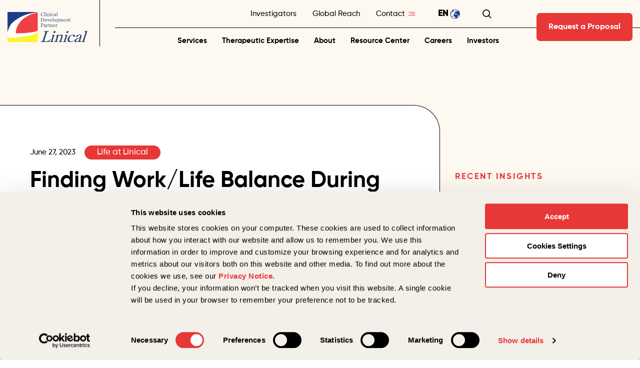

--- FILE ---
content_type: text/html; charset=UTF-8
request_url: https://www.linical.com/articles-research/finding-work-life-balance-during-cra-travels
body_size: 14087
content:
<!doctype html><html lang="en"><head>
    <meta charset="utf-8">
    <title>Finding Work/Life Balance During CRA Travels | Linical</title>
    <link rel="shortcut icon" href="https://www.linical.com/hubfs/favicon.ico">
    <meta name="description" content="CRAs are road warriors, often travelling 70% of their time. So how can CRAs keep their sanity and achieve work/life balance on the road? Linical's CRAs explain their intentional approaches and creative ways of maintaining balance and enjoying travel. ">
    <style>
      




/* Global Color Variable */ 






/* Global Fonts Variable */



/* Header */












/* Typography Style Variables */



 











 














/* Button Style Variables */

/** Button Style 1 **/








/** Button Style 2 **/









/* Form Style Variables */





/* Macro Start */
/** 
 * Border Radius 
 *
 *  
 */




/** 
 * Box Shadow  
 *
 *  
 */




/** 
 * Transition
 * 
 *  
 */




/** 
 * Transform
 *
 *  
 */


    </style>
    
    
    
      
    
    
    <meta name="viewport" content="width=device-width, initial-scale=1">

    <script src="/hs/hsstatic/jquery-libs/static-1.4/jquery/jquery-1.11.2.js"></script>
<script>hsjQuery = window['jQuery'];</script>
    <meta property="og:description" content="CRAs are road warriors, often travelling 70% of their time. So how can CRAs keep their sanity and achieve work/life balance on the road? Linical's CRAs explain their intentional approaches and creative ways of maintaining balance and enjoying travel. ">
    <meta property="og:title" content="Finding Work/Life Balance During CRA Travels | Linical">
    <meta name="twitter:description" content="CRAs are road warriors, often travelling 70% of their time. So how can CRAs keep their sanity and achieve work/life balance on the road? Linical's CRAs explain their intentional approaches and creative ways of maintaining balance and enjoying travel. ">
    <meta name="twitter:title" content="Finding Work/Life Balance During CRA Travels | Linical">

    
<!--  Added by CookieBot integration -->
<script id="Cookiebot" src="https://consent.cookiebot.com/uc.js" data-cbid="45dd7d02-4170-4fcc-968b-b408a4bcd6f4" data-blockingmode="auto" type="text/javascript">
                </script>
<!-- /Added by CookieBot integration -->


    
    <style>
a.cta_button{-moz-box-sizing:content-box !important;-webkit-box-sizing:content-box !important;box-sizing:content-box !important;vertical-align:middle}.hs-breadcrumb-menu{list-style-type:none;margin:0px 0px 0px 0px;padding:0px 0px 0px 0px}.hs-breadcrumb-menu-item{float:left;padding:10px 0px 10px 10px}.hs-breadcrumb-menu-divider:before{content:'›';padding-left:10px}.hs-featured-image-link{border:0}.hs-featured-image{float:right;margin:0 0 20px 20px;max-width:50%}@media (max-width: 568px){.hs-featured-image{float:none;margin:0;width:100%;max-width:100%}}.hs-screen-reader-text{clip:rect(1px, 1px, 1px, 1px);height:1px;overflow:hidden;position:absolute !important;width:1px}
</style>

<link rel="stylesheet" href="https://www.linical.com/hubfs/hub_generated/template_assets/1/118497707598/1768423227906/template_main.css">
<link rel="stylesheet" href="">
<link rel="stylesheet" href="/hs/hsstatic/cos-LanguageSwitcher/static-1.336/sass/LanguageSwitcher.css">
<link rel="stylesheet" href="https://7052064.fs1.hubspotusercontent-na1.net/hubfs/7052064/hub_generated/module_assets/1/-2712622/1768421208913/module_search_input.min.css">

<style>
  #hs_cos_wrapper_search .hs-search-field__bar>form { border-radius:px; }

#hs_cos_wrapper_search .hs-search-field__bar>form>label {}

#hs_cos_wrapper_search .hs-search-field__bar>form>.hs-search-field__input { border-radius:px; }

#hs_cos_wrapper_search .hs-search-field__button { border-radius:px; }

#hs_cos_wrapper_search .hs-search-field__button:hover,
#hs_cos_wrapper_search .hs-search-field__button:focus {}

#hs_cos_wrapper_search .hs-search-field__button:active {}

#hs_cos_wrapper_search .hs-search-field--open .hs-search-field__suggestions { border-radius:px; }

#hs_cos_wrapper_search .hs-search-field--open .hs-search-field__suggestions a {}

#hs_cos_wrapper_search .hs-search-field--open .hs-search-field__suggestions a:hover {}

</style>

    <script type="application/ld+json">
{
  "mainEntityOfPage" : {
    "@type" : "WebPage",
    "@id" : "https://www.linical.com/articles-research/finding-work-life-balance-during-cra-travels"
  },
  "author" : {
    "name" : "Ali Cundari",
    "url" : "https://www.linical.com/articles-research/author/ali-cundari",
    "@type" : "Person"
  },
  "headline" : "Finding Work/Life Balance During CRA Travels | Linical",
  "datePublished" : "2023-06-27T13:59:00.000Z",
  "dateModified" : "2023-08-11T12:53:12.447Z",
  "publisher" : {
    "name" : "Linical",
    "logo" : {
      "url" : "https://www.linical.com/hubfs/Linical%20Logos%20and%20Images/Logo-Linical_OK.png",
      "@type" : "ImageObject"
    },
    "@type" : "Organization"
  },
  "@context" : "https://schema.org",
  "@type" : "BlogPosting",
  "image" : [ "https://www.linical.com/hubfs/Blog%20Graphic%20-%20Finding%20WorkLife%20Balance%20During%20CRA%20Travels%20(1).webp" ]
}
</script>


  <script data-search_input-config="config_search" type="application/json">
  {
    "autosuggest_results_message": "Results for \u201C[[search_term]]\u201D",
    "autosuggest_no_results_message": "There are no autosuggest results for \u201C[[search_term]]\u201D",
    "sr_empty_search_field_message": "There are no suggestions because the search field is empty.",
    "sr_autosuggest_results_message": "There are currently [[number_of_results]] auto-suggested results for [[search_term]]. Navigate to the results list by pressing the down arrow key, or press return to search for all results.",
    "sr_search_field_aria_label": "This is a search field with an auto-suggest feature attached.",
    "sr_search_button_aria_label": "Search"
  }
  </script>

  <script id="hs-search-input__valid-content-types" type="application/json">
    [
      
        "SITE_PAGE",
      
        "LANDING_PAGE",
      
        "BLOG_POST",
      
        "LISTING_PAGE",
      
        "KNOWLEDGE_ARTICLE",
      
        "HS_CASE_STUDY"
      
    ]
  </script>


    
<!--  Added by GoogleAnalytics4 integration -->
<script>
var _hsp = window._hsp = window._hsp || [];
window.dataLayer = window.dataLayer || [];
function gtag(){dataLayer.push(arguments);}

var useGoogleConsentModeV2 = true;
var waitForUpdateMillis = 1000;


if (!window._hsGoogleConsentRunOnce) {
  window._hsGoogleConsentRunOnce = true;

  gtag('consent', 'default', {
    'ad_storage': 'denied',
    'analytics_storage': 'denied',
    'ad_user_data': 'denied',
    'ad_personalization': 'denied',
    'wait_for_update': waitForUpdateMillis
  });

  if (useGoogleConsentModeV2) {
    _hsp.push(['useGoogleConsentModeV2'])
  } else {
    _hsp.push(['addPrivacyConsentListener', function(consent){
      var hasAnalyticsConsent = consent && (consent.allowed || (consent.categories && consent.categories.analytics));
      var hasAdsConsent = consent && (consent.allowed || (consent.categories && consent.categories.advertisement));

      gtag('consent', 'update', {
        'ad_storage': hasAdsConsent ? 'granted' : 'denied',
        'analytics_storage': hasAnalyticsConsent ? 'granted' : 'denied',
        'ad_user_data': hasAdsConsent ? 'granted' : 'denied',
        'ad_personalization': hasAdsConsent ? 'granted' : 'denied'
      });
    }]);
  }
}

gtag('js', new Date());
gtag('set', 'developer_id.dZTQ1Zm', true);
gtag('config', 'G-VB10P726Q2');
</script>
<script async src="https://www.googletagmanager.com/gtag/js?id=G-VB10P726Q2"></script>

<!-- /Added by GoogleAnalytics4 integration -->

<!--  Added by GoogleTagManager integration -->
<script>
var _hsp = window._hsp = window._hsp || [];
window.dataLayer = window.dataLayer || [];
function gtag(){dataLayer.push(arguments);}

var useGoogleConsentModeV2 = true;
var waitForUpdateMillis = 1000;



var hsLoadGtm = function loadGtm() {
    if(window._hsGtmLoadOnce) {
      return;
    }

    if (useGoogleConsentModeV2) {

      gtag('set','developer_id.dZTQ1Zm',true);

      gtag('consent', 'default', {
      'ad_storage': 'denied',
      'analytics_storage': 'denied',
      'ad_user_data': 'denied',
      'ad_personalization': 'denied',
      'wait_for_update': waitForUpdateMillis
      });

      _hsp.push(['useGoogleConsentModeV2'])
    }

    (function(w,d,s,l,i){w[l]=w[l]||[];w[l].push({'gtm.start':
    new Date().getTime(),event:'gtm.js'});var f=d.getElementsByTagName(s)[0],
    j=d.createElement(s),dl=l!='dataLayer'?'&l='+l:'';j.async=true;j.src=
    'https://www.googletagmanager.com/gtm.js?id='+i+dl;f.parentNode.insertBefore(j,f);
    })(window,document,'script','dataLayer','GTM-NCNQP45');

    window._hsGtmLoadOnce = true;
};

_hsp.push(['addPrivacyConsentListener', function(consent){
  if(consent.allowed || (consent.categories && consent.categories.analytics)){
    hsLoadGtm();
  }
}]);

</script>

<!-- /Added by GoogleTagManager integration -->



<link rel="amphtml" href="https://www.linical.com/articles-research/finding-work-life-balance-during-cra-travels?hs_amp=true">

<meta property="og:image" content="https://www.linical.com/hubfs/Blog%20Graphic%20-%20Finding%20WorkLife%20Balance%20During%20CRA%20Travels%20(1).webp">
<meta property="og:image:width" content="1350">
<meta property="og:image:height" content="730">

<meta name="twitter:image" content="https://www.linical.com/hubfs/Blog%20Graphic%20-%20Finding%20WorkLife%20Balance%20During%20CRA%20Travels%20(1).webp">


<meta property="og:url" content="https://www.linical.com/articles-research/finding-work-life-balance-during-cra-travels">
<meta name="twitter:card" content="summary_large_image">

<link rel="canonical" href="https://www.linical.com/articles-research/finding-work-life-balance-during-cra-travels">

<meta property="og:type" content="article">
<link rel="alternate" type="application/rss+xml" href="https://www.linical.com/articles-research/rss.xml">
<meta name="twitter:domain" content="www.linical.com">
<script src="//platform.linkedin.com/in.js" type="text/javascript">
    lang: en_US
</script>

<meta http-equiv="content-language" content="en">
<link rel="alternate" hreflang="en" href="https://www.linical.com/articles-research/finding-work-life-balance-during-cra-travels">
<link rel="alternate" hreflang="ja" href="https://www.linical.com/ja/articles-research/finding-work-life-balance-during-cra-travels">






    
    
    <link rel="stylesheet" href="https://cdnjs.cloudflare.com/ajax/libs/fancybox/3.5.7/jquery.fancybox.min.css">
    <link rel="stylesheet" href="https://cdnjs.cloudflare.com/ajax/libs/font-awesome/4.7.0/css/font-awesome.min.css">
      
      <link rel="stylesheet" href="https://www.linical.com/hubfs/hub_generated/template_assets/1/120677095441/1768423225046/template_liteaccordion.min.css">
      
      
  <meta name="generator" content="HubSpot"></head>
  <body>
<!--  Added by GoogleTagManager integration -->
<noscript><iframe src="https://www.googletagmanager.com/ns.html?id=GTM-NCNQP45" height="0" width="0" style="display:none;visibility:hidden"></iframe></noscript>

<!-- /Added by GoogleTagManager integration -->

    <div class="body-wrapper   hs-content-id-128871834151 hs-blog-post hs-blog-id-120323368281">
      
        <div data-global-resource-path="linical/templates/partials/header.html"><header class="header">
    <div class="top_header">
        <div class="wrapper">
            <div class="top_header_inner d-block sm:d-flex justify-space-between">
                <div class="logo d-flex align-center">
                    
    






  



<span id="hs_cos_wrapper_logo_" class="hs_cos_wrapper hs_cos_wrapper_widget hs_cos_wrapper_type_linked_image" style="" data-hs-cos-general-type="widget" data-hs-cos-type="linked_image"><a href="/?hsLang=en" target="_parent" id="hs-link-logo_" style="border-width:0px;border:0px;"><img src="https://www.linical.com/hubfs/linical-logo.svg" class="hs-image-widget " style="width:300px;border-width:0px;border:0px;" width="300" alt="linical-logo" title="linical-logo" loading="lazy"></a></span>
                </div>
                <div class="top_right d-flex align-center">
                    <div class="header_nav_main_raw">
                        <div class="header_nav_sub d-flex align-center justify-flex-end">
                            <div class="top_links">
                                <div id="hs_cos_wrapper_top_links" class="hs_cos_wrapper hs_cos_wrapper_widget hs_cos_wrapper_type_module widget-type-simple_menu" style="" data-hs-cos-general-type="widget" data-hs-cos-type="module"><span id="hs_cos_wrapper_top_links_" class="hs_cos_wrapper hs_cos_wrapper_widget hs_cos_wrapper_type_simple_menu" style="" data-hs-cos-general-type="widget" data-hs-cos-type="simple_menu"><div id="hs_menu_wrapper_top_links_" class="hs-menu-wrapper active-branch flyouts hs-menu-flow-horizontal" role="navigation" data-sitemap-name="" data-menu-id="" aria-label="Navigation Menu">
 <ul role="menu">
  <li class="hs-menu-item hs-menu-depth-1" role="none"><a href="https://www.linical.com/services/investigators" role="menuitem" target="_self">Investigators</a></li>
  <li class="hs-menu-item hs-menu-depth-1" role="none"><a href="https://www.linical.com/about/global-reach" role="menuitem" target="_self">Global Reach</a></li>
  <li class="hs-menu-item hs-menu-depth-1 hs-item-has-children" role="none"><a href="https://www.linical.com/contact" aria-haspopup="true" aria-expanded="false" role="menuitem" target="_self">Contact</a>
   <ul role="menu" class="hs-menu-children-wrapper">
    <li class="hs-menu-item hs-menu-depth-2" role="none"><a href="https://www.linical.com/contact" role="menuitem" target="_self">General Inquiries</a></li>
    <li class="hs-menu-item hs-menu-depth-2" role="none"><a href="https://www.linical.com/investors-contact" role="menuitem" target="_self">Investors Contact</a></li>
    <li class="hs-menu-item hs-menu-depth-2" role="none"><a href="https://www.linical.com/investigators-contact" role="menuitem" target="_self">Investigators Contact</a></li>
   </ul></li>
 </ul>
</div></span></div>
                            </div>
                            <div class="language_switcher_wrap">
                                
                                <div class="language_switcher"> 
                                    <div class="ls_div d-flex align-center">
                                        <strong>ja</strong>
                                        <div class="ls_menu_div">
                                            <div class="language">
                                                <span id="hs_cos_wrapper_language_switcher" class="hs_cos_wrapper hs_cos_wrapper_widget hs_cos_wrapper_type_language_switcher" style="" data-hs-cos-general-type="widget" data-hs-cos-type="language_switcher"><div class="lang_switcher_class">
   <div class="globe_class" onclick="">
       <ul class="lang_list_class">
           <li>
               <a class="lang_switcher_link" data-language="en" lang="en" href="https://www.linical.com/articles-research/finding-work-life-balance-during-cra-travels">English</a>
           </li>
           <li>
               <a class="lang_switcher_link" data-language="ja" lang="ja" href="https://www.linical.com/ja/articles-research/finding-work-life-balance-during-cra-travels">日本語</a>
           </li>
       </ul>
   </div>
</div></span>
                                            </div> 
                                        </div>
                                    </div>
                                </div>
                            </div>
                            <div class="top_search">
                                <div class="top_search_icon">
                                    <svg width="18" height="19" viewbox="0 0 18 19" fill="none" xmlns="http://www.w3.org/2000/svg">
                                        <path d="M15.0133 8.39799C15.0151 6.14103 13.9898 4.00569 12.2269 2.59619C10.4643 1.1866 8.15581 0.655604 5.9542 1.15372C3.7528 1.65186 1.89779 3.12479 0.913631 5.15596C-0.0706814 7.18717 -0.0768995 9.5558 0.896508 11.5923C1.86971 13.6287 3.71693 15.1114 5.91578 15.6213C8.11442 16.1311 10.4257 15.6125 12.1957 14.2122L16.6911 18.7078L17.9012 17.4977L13.4058 13.0021C14.4475 11.6936 15.0139 10.0706 15.0129 8.39819L15.0133 8.39799ZM7.59224 14.1065C6.07831 14.1065 4.62631 13.505 3.55576 12.4345C2.48521 11.3639 1.88372 9.91192 1.88372 8.39799C1.88372 6.88406 2.48521 5.43205 3.55576 4.3615C4.62631 3.29095 6.07831 2.68947 7.59224 2.68947C9.10617 2.68947 10.5582 3.29095 11.6287 4.3615C12.6993 5.43205 13.3008 6.88406 13.3008 8.39799C13.3008 9.91192 12.6993 11.3639 11.6287 12.4345C10.5582 13.505 9.10617 14.1065 7.59224 14.1065Z" fill="black" />
                                    </svg>
                                </div>
                                <div class="top_search_form">
                                    <div id="hs_cos_wrapper_search" class="hs_cos_wrapper hs_cos_wrapper_widget hs_cos_wrapper_type_module" style="" data-hs-cos-general-type="widget" data-hs-cos-type="module">












  












<div class="hs-search-field">
    <div class="hs-search-field__bar hs-search-field__bar--button-inline  ">
      <form data-hs-do-not-collect="true" class="hs-search-field__form" action="/hs-search-results">

        <label class="hs-search-field__label show-for-sr" for="search-input">This is a search field with an auto-suggest feature attached.</label>

        <input role="combobox" aria-expanded="false" aria-controls="autocomplete-results" aria-label="This is a search field with an auto-suggest feature attached." type="search" class="hs-search-field__input" id="search-input" name="q" autocomplete="off" aria-autocomplete="list" placeholder="Search">

        
          
            <input type="hidden" name="type" value="SITE_PAGE">
          
        
          
            <input type="hidden" name="type" value="LANDING_PAGE">
          
        
          
            <input type="hidden" name="type" value="BLOG_POST">
          
        
          
            <input type="hidden" name="type" value="LISTING_PAGE">
          
        
          
        
          
        

        

        <button class="hs-search-field__button " aria-label="Search">
          <span id="hs_cos_wrapper_search_" class="hs_cos_wrapper hs_cos_wrapper_widget hs_cos_wrapper_type_icon" style="" data-hs-cos-general-type="widget" data-hs-cos-type="icon"><svg version="1.0" xmlns="http://www.w3.org/2000/svg" viewbox="0 0 512 512" aria-hidden="true"><g id="search1_layer"><path d="M505 442.7L405.3 343c-4.5-4.5-10.6-7-17-7H372c27.6-35.3 44-79.7 44-128C416 93.1 322.9 0 208 0S0 93.1 0 208s93.1 208 208 208c48.3 0 92.7-16.4 128-44v16.3c0 6.4 2.5 12.5 7 17l99.7 99.7c9.4 9.4 24.6 9.4 33.9 0l28.3-28.3c9.4-9.4 9.4-24.6.1-34zM208 336c-70.7 0-128-57.2-128-128 0-70.7 57.2-128 128-128 70.7 0 128 57.2 128 128 0 70.7-57.2 128-128 128z" /></g></svg></span>
           </button>
        <div class="hs-search-field__suggestions-container ">
          <ul id="autocomplete-results" role="listbox" aria-label="term" class="hs-search-field__suggestions">
            
              <li role="option" tabindex="-1" aria-posinset="1" aria-setsize="0" class="results-for show-for-sr">There are no suggestions because the search field is empty.</li>
            
          </ul>
        </div>
      </form>
    </div>
    <div id="sr-messenger" class="hs-search-sr-message-container show-for-sr" role="status" aria-live="polite" aria-atomic="true">
    </div>
</div>

</div>
                                    <span class="search_close"></span>
                                </div>
                            </div>
                        </div>
                        <div class="mainmenu">
                            <div id="hs_cos_wrapper_mainmenu" class="hs_cos_wrapper hs_cos_wrapper_widget hs_cos_wrapper_type_module widget-type-menu" style="" data-hs-cos-general-type="widget" data-hs-cos-type="module">
<span id="hs_cos_wrapper_mainmenu_" class="hs_cos_wrapper hs_cos_wrapper_widget hs_cos_wrapper_type_menu" style="" data-hs-cos-general-type="widget" data-hs-cos-type="menu"><div id="hs_menu_wrapper_mainmenu_" class="hs-menu-wrapper active-branch flyouts hs-menu-flow-horizontal" role="navigation" data-sitemap-name="default" data-menu-id="118499594677" aria-label="Navigation Menu">
 <ul role="menu">
  <li class="hs-menu-item hs-menu-depth-1 hs-item-has-children" role="none"><a href="https://www.linical.com/services" aria-haspopup="true" aria-expanded="false" role="menuitem">Services</a>
   <ul role="menu" class="hs-menu-children-wrapper">
    <li class="hs-menu-item hs-menu-depth-2" role="none"><a href="javascript:;" role="menuitem">Service Sub Menu</a></li>
   </ul></li>
  <li class="hs-menu-item hs-menu-depth-1 hs-item-has-children" role="none"><a href="https://www.linical.com/therapeutic-expertise" aria-haspopup="true" aria-expanded="false" role="menuitem">Therapeutic Expertise</a>
   <ul role="menu" class="hs-menu-children-wrapper">
    <li class="hs-menu-item hs-menu-depth-2" role="none"><a href="javascript:;" role="menuitem">Expertise Sub Menu</a></li>
   </ul></li>
  <li class="hs-menu-item hs-menu-depth-1 hs-item-has-children" role="none"><a href="https://www.linical.com/about" aria-haspopup="true" aria-expanded="false" role="menuitem">About</a>
   <ul role="menu" class="hs-menu-children-wrapper">
    <li class="hs-menu-item hs-menu-depth-2" role="none"><a href="https://www.linical.com/about/linical-at-a-glance" role="menuitem">Linical at a Glance</a></li>
    <li class="hs-menu-item hs-menu-depth-2" role="none"><a href="https://www.linical.com/news-and-events" role="menuitem">Company News &amp; Events</a></li>
    <li class="hs-menu-item hs-menu-depth-2" role="none"><a href="https://www.linical.com/about/leadership" role="menuitem">Leadership</a></li>
    <li class="hs-menu-item hs-menu-depth-2" role="none"><a href="https://www.linical.com/about/global-reach" role="menuitem">Global Reach</a></li>
    <li class="hs-menu-item hs-menu-depth-2" role="none"><a href="https://www.linical.com/about/history" role="menuitem">History</a></li>
    <li class="hs-menu-item hs-menu-depth-2" role="none"><a href="https://www.linical.com/about/management-philosophy" role="menuitem">Management Philosophy</a></li>
    <li class="hs-menu-item hs-menu-depth-2" role="none"><a href="https://www.linical.com/about/sustainability" role="menuitem">Sustainability</a></li>
   </ul></li>
  <li class="hs-menu-item hs-menu-depth-1 hs-item-has-children" role="none"><a href="https://www.linical.com/resource-center" aria-haspopup="true" aria-expanded="false" role="menuitem">Resource Center</a>
   <ul role="menu" class="hs-menu-children-wrapper">
    <li class="hs-menu-item hs-menu-depth-2" role="none"><a href="https://www.linical.com/articles-research" role="menuitem">Articles &amp; Research</a></li>
    <li class="hs-menu-item hs-menu-depth-2" role="none"><a href="https://www.linical.com/case-studies" role="menuitem">Case Studies</a></li>
    <li class="hs-menu-item hs-menu-depth-2" role="none"><a href="https://www.linical.com/white-papers" role="menuitem">White Papers &amp; Reports</a></li>
   </ul></li>
  <li class="hs-menu-item hs-menu-depth-1" role="none"><a href="https://www.linical.com/careers" role="menuitem">Careers</a></li>
  <li class="hs-menu-item hs-menu-depth-1 hs-item-has-children" role="none"><a href="https://www.linical.com/investors" aria-haspopup="true" aria-expanded="false" role="menuitem">Investors</a>
   <ul role="menu" class="hs-menu-children-wrapper">
    <li class="hs-menu-item hs-menu-depth-2" role="none"><a href="javascript:;" role="menuitem">Investor Sub Menu</a></li>
   </ul></li>
 </ul>
</div></span></div>
                        </div>
                    </div>
                    <div class="btn_style1"><div id="hs_cos_wrapper_btn_1" class="hs_cos_wrapper hs_cos_wrapper_widget hs_cos_wrapper_type_module" style="" data-hs-cos-general-type="widget" data-hs-cos-type="module">
  



  
    
  



<a class="hs-button" href="https://www.linical.com/request-a-proposal?hsLang=en" id="hs-button_btn_1" rel="">
  Request a Proposal
</a>

</div></div>
                </div>
            </div>
        </div>
    </div>
</header>

<div class="services-menu">
    <div id="hs_cos_wrapper_module_1685712190250102" class="hs_cos_wrapper hs_cos_wrapper_widget hs_cos_wrapper_type_module" style="" data-hs-cos-general-type="widget" data-hs-cos-type="module"><div class="service_menu_section">
    <div class="service_menu_wrap mbl_menu_hide">
        
            <div class="service_menu_col">
                <div class="service_menu_colin">
                    <div class="service_menu_box d-block sm:d-flex">
                        <div class="service_menu_left">
                            
                            <div class="explore_link">
                                
                                
                                <a href="https://www.linical.com/services/drug-development-strategy?hsLang=en">
                                    EXPLORE ALL
                                </a>
                            </div>
                            

                            
                            <div class="menu_sub_title">
                                
                                
                                <a href="https://www.linical.com/services/drug-development-strategy?hsLang=en">
                                    Drug Development Strategy
                                </a>
                            </div>
                            
                            <div class="menu_item_img" style="background: url(https://www.linical.com/hubfs/drug-development-strategy-menu.jpg) no-repeat center / cover;" alt="drug-development-strategy-menu"></div>
                        </div>
                        <div class="service_menu_right"><span id="hs_cos_wrapper_module_1685712190250102_" class="hs_cos_wrapper hs_cos_wrapper_widget hs_cos_wrapper_type_simple_menu" style="" data-hs-cos-general-type="widget" data-hs-cos-type="simple_menu"><div id="hs_menu_wrapper_module_1685712190250102_" class="hs-menu-wrapper active-branch flyouts hs-menu-flow-horizontal" role="navigation" data-sitemap-name="" data-menu-id="" aria-label="Navigation Menu">
 <ul role="menu">
  <li class="hs-menu-item hs-menu-depth-1" role="none"><a href="https://www.linical.com/services/drug-development-strategy/protocol-development-study-design" role="menuitem" target="_self">Protocol Development &amp; Study Design</a></li>
  <li class="hs-menu-item hs-menu-depth-1" role="none"><a href="https://www.linical.com/services/drug-development-strategy/regulatory-consulting" role="menuitem" target="_self">Regulatory Consulting</a></li>
  <li class="hs-menu-item hs-menu-depth-1" role="none"><a href="https://www.linical.com/services/drug-development-strategy/regulatory-affairs" role="menuitem" target="_self">Regulatory Affairs</a></li>
  <li class="hs-menu-item hs-menu-depth-1" role="none"><a href="https://www.linical.com/services/drug-development-strategy/quality-assurance" role="menuitem" target="_self">Quality Assurance</a></li>
  <li class="hs-menu-item hs-menu-depth-1" role="none"><a href="https://www.linical.com/services/drug-development-strategy/medical-writing" role="menuitem" target="_self">Medical Writing</a></li>
 </ul>
</div></span></div>
                    </div>
                </div>
            </div>
        
            <div class="service_menu_col">
                <div class="service_menu_colin">
                    <div class="service_menu_box d-block sm:d-flex">
                        <div class="service_menu_left">
                            
                            <div class="explore_link">
                                
                                
                                <a href="https://www.linical.com/services/clinical-trial-management?hsLang=en">
                                    EXPLORE ALL
                                </a>
                            </div>
                            

                            
                            <div class="menu_sub_title">
                                
                                
                                <a href="https://www.linical.com/services/clinical-trial-management?hsLang=en">
                                    Clinical Trial Management
                                </a>
                            </div>
                            
                            <div class="menu_item_img" style="background: url(https://www.linical.com/hubfs/clinical-trial-management-menu.jpg) no-repeat center / cover;" alt="clinical-trial-management-menu"></div>
                        </div>
                        <div class="service_menu_right"><span id="hs_cos_wrapper_module_1685712190250102_" class="hs_cos_wrapper hs_cos_wrapper_widget hs_cos_wrapper_type_simple_menu" style="" data-hs-cos-general-type="widget" data-hs-cos-type="simple_menu"><div id="hs_menu_wrapper_module_1685712190250102_" class="hs-menu-wrapper active-branch flyouts hs-menu-flow-horizontal" role="navigation" data-sitemap-name="" data-menu-id="" aria-label="Navigation Menu">
 <ul role="menu">
  <li class="hs-menu-item hs-menu-depth-1" role="none"><a href="https://www.linical.com/services/clinical-trial-management/feasibility-study-startup" role="menuitem" target="_self">Feasibility &amp; Study Start Up</a></li>
  <li class="hs-menu-item hs-menu-depth-1" role="none"><a href="https://www.linical.com/services/clinical-trial-management/project-management" role="menuitem" target="_self">Project Management</a></li>
  <li class="hs-menu-item hs-menu-depth-1" role="none"><a href="https://www.linical.com/services/clinical-trial-management/medical-affairs-pharmacovigilance" role="menuitem" target="_self">Medical Affairs &amp; Pharmacovigilance</a></li>
  <li class="hs-menu-item hs-menu-depth-1" role="none"><a href="https://www.linical.com/services/clinical-trial-management/clinical-monitoring" role="menuitem" target="_self">Clinical Monitoring</a></li>
  <li class="hs-menu-item hs-menu-depth-1" role="none"><a href="https://www.linical.com/services/clinical-trial-management/patient-recruitment" role="menuitem" target="_self">Patient Recruitment</a></li>
  <li class="hs-menu-item hs-menu-depth-1" role="none"><a href="https://www.linical.com/services/clinical-trial-management/biometrics" role="menuitem" target="_self">Biometrics</a></li>
  <li class="hs-menu-item hs-menu-depth-1" role="none"><a href="https://www.linical.com/services/clinical-trial-management/training-academy" role="menuitem" target="_self">Training Academy</a></li>
 </ul>
</div></span></div>
                    </div>
                </div>
            </div>
        
    </div>
    <div class="menu_bottom_box mbl_menu_hide">
        <div class="menu_blue_box text-white">
            <div class="left">
                <div class="title">Functional Services Provider</div>
                
            </div>
            <div class="right"><strong>Coming Soon</strong></div>
        </div>
        <div class="service_bottom_menu">
            <span id="hs_cos_wrapper_module_1685712190250102_" class="hs_cos_wrapper hs_cos_wrapper_widget hs_cos_wrapper_type_simple_menu" style="" data-hs-cos-general-type="widget" data-hs-cos-type="simple_menu"><div id="hs_menu_wrapper_module_1685712190250102_" class="hs-menu-wrapper active-branch flyouts hs-menu-flow-horizontal" role="navigation" data-sitemap-name="" data-menu-id="" aria-label="Navigation Menu">
 <ul role="menu">
  <li class="hs-menu-item hs-menu-depth-1" role="none"><a href="https://www.linical.com/request-a-proposal" role="menuitem" target="_self">Request a Proposal</a></li>
  <li class="hs-menu-item hs-menu-depth-1" role="none"><a href="https://www.linical.com/about/global-reach" role="menuitem" target="_self">Global Reach</a></li>
  <li class="hs-menu-item hs-menu-depth-1" role="none"><a href="https://www.linical.com/services/investigators" role="menuitem" target="_self">Investigators</a></li>
 </ul>
</div></span>
        </div>
    </div>
    <div class="service_mbl_menu desk_menu_hide">
        <div class="service_menu_wrap">
            
            <div class="service_menu_col">  
                <div class="service_menu_colin">
                    <div class="service_menu_box">
                        <div class="service_menu_left">
                            
                            <div class="menu_sub_title">
                                
                                
                                <a href="https://www.linical.com/services/drug-development-strategy?hsLang=en">
                                    Drug Development Strategy
                                </a>
                            </div>
                            
                        </div>
                        <div class="service_menu_right"><span id="hs_cos_wrapper_module_1685712190250102_" class="hs_cos_wrapper hs_cos_wrapper_widget hs_cos_wrapper_type_simple_menu" style="" data-hs-cos-general-type="widget" data-hs-cos-type="simple_menu"><div id="hs_menu_wrapper_module_1685712190250102_" class="hs-menu-wrapper active-branch flyouts hs-menu-flow-horizontal" role="navigation" data-sitemap-name="" data-menu-id="" aria-label="Navigation Menu">
 <ul role="menu">
  <li class="hs-menu-item hs-menu-depth-1" role="none"><a href="https://www.linical.com/services/drug-development-strategy/protocol-development-study-design" role="menuitem" target="_self">Protocol Development &amp; Study Design</a></li>
  <li class="hs-menu-item hs-menu-depth-1" role="none"><a href="https://www.linical.com/services/drug-development-strategy/regulatory-consulting" role="menuitem" target="_self">Regulatory Consulting</a></li>
  <li class="hs-menu-item hs-menu-depth-1" role="none"><a href="https://www.linical.com/services/drug-development-strategy/regulatory-affairs" role="menuitem" target="_self">Regulatory Affairs</a></li>
  <li class="hs-menu-item hs-menu-depth-1" role="none"><a href="https://www.linical.com/services/drug-development-strategy/quality-assurance" role="menuitem" target="_self">Quality Assurance</a></li>
  <li class="hs-menu-item hs-menu-depth-1" role="none"><a href="https://www.linical.com/services/drug-development-strategy/medical-writing" role="menuitem" target="_self">Medical Writing</a></li>
 </ul>
</div></span></div>
                    </div>
                </div>
            </div>
            
            <div class="service_menu_col">  
                <div class="service_menu_colin">
                    <div class="service_menu_box">
                        <div class="service_menu_left">
                            
                            <div class="menu_sub_title">
                                
                                
                                <a href="https://www.linical.com/services/clinical-trial-management?hsLang=en">
                                    Clinical Trial Management
                                </a>
                            </div>
                            
                        </div>
                        <div class="service_menu_right"><span id="hs_cos_wrapper_module_1685712190250102_" class="hs_cos_wrapper hs_cos_wrapper_widget hs_cos_wrapper_type_simple_menu" style="" data-hs-cos-general-type="widget" data-hs-cos-type="simple_menu"><div id="hs_menu_wrapper_module_1685712190250102_" class="hs-menu-wrapper active-branch flyouts hs-menu-flow-horizontal" role="navigation" data-sitemap-name="" data-menu-id="" aria-label="Navigation Menu">
 <ul role="menu">
  <li class="hs-menu-item hs-menu-depth-1" role="none"><a href="https://www.linical.com/services/clinical-trial-management/feasibility-study-startup" role="menuitem" target="_self">Feasibility &amp; Study Start Up</a></li>
  <li class="hs-menu-item hs-menu-depth-1" role="none"><a href="https://www.linical.com/services/clinical-trial-management/project-management" role="menuitem" target="_self">Project Management</a></li>
  <li class="hs-menu-item hs-menu-depth-1" role="none"><a href="https://www.linical.com/services/clinical-trial-management/medical-affairs-pharmacovigilance" role="menuitem" target="_self">Medical Affairs &amp; Pharmacovigilance</a></li>
  <li class="hs-menu-item hs-menu-depth-1" role="none"><a href="https://www.linical.com/services/clinical-trial-management/clinical-monitoring" role="menuitem" target="_self">Clinical Monitoring</a></li>
  <li class="hs-menu-item hs-menu-depth-1" role="none"><a href="https://www.linical.com/services/clinical-trial-management/patient-recruitment" role="menuitem" target="_self">Patient Recruitment</a></li>
  <li class="hs-menu-item hs-menu-depth-1" role="none"><a href="https://www.linical.com/services/clinical-trial-management/biometrics" role="menuitem" target="_self">Biometrics</a></li>
  <li class="hs-menu-item hs-menu-depth-1" role="none"><a href="https://www.linical.com/services/clinical-trial-management/training-academy" role="menuitem" target="_self">Training Academy</a></li>
 </ul>
</div></span></div>
                    </div>
                </div>
            </div>
            
        </div>
    </div>
</div></div>
</div>
<div class="services-menu">
    <div id="hs_cos_wrapper_module_1685712255659104" class="hs_cos_wrapper hs_cos_wrapper_widget hs_cos_wrapper_type_module" style="" data-hs-cos-general-type="widget" data-hs-cos-type="module"><div class="expertise_menu_section">
    <div class="expertise_menu_wrap d-block sm:d-flex align-center">
        <div class="expertise_menu_left d-block sm:d-flex bg:light_yellow">
            <div class="expertise_menu_left_title">
                <h6>By Focus Area</h6>
            </div>
            <div class="expertise_menu_list_wrapper d-block sm:d-flex">
                
                <div class="expertise_menu_list_item">
                    
                    
                    <a href="https://www.linical.com/therapeutic-expertise/oncology?hsLang=en">
                        <div class="expertise_menu_list_icon">
                            
                            
                            
                            
                            <img src="https://www.linical.com/hubfs/Linical-2023/images/oncology.svg" alt="oncology" loading="lazy" width="21" height="21">
                            
                        </div>
                        <div class="expertise_menu_list_title">Oncology</div>
                    </a>
                </div>
                
                <div class="expertise_menu_list_item">
                    
                    
                    <a href="https://www.linical.com/therapeutic-expertise/endocrinology-metabolic?hsLang=en">
                        <div class="expertise_menu_list_icon">
                            
                            
                            
                            
                            <img src="https://www.linical.com/hubfs/Linical-2023/images/endocrinology-metabolic.svg" alt="endocrinology-metabolic" loading="lazy" width="18" height="19">
                            
                        </div>
                        <div class="expertise_menu_list_title">Endocrinology &amp; Metabolic</div>
                    </a>
                </div>
                
                <div class="expertise_menu_list_item">
                    
                    
                    <a href="https://www.linical.com/therapeutic-expertise/neurology-psychiatry?hsLang=en">
                        <div class="expertise_menu_list_icon">
                            
                            
                            
                            
                            <img src="https://www.linical.com/hubfs/Linical-2023/images/neurology-psychiatry.svg" alt="neurology-psychiatry" loading="lazy" width="17" height="20">
                            
                        </div>
                        <div class="expertise_menu_list_title">Neurology &amp; Psychiatry</div>
                    </a>
                </div>
                
                <div class="expertise_menu_list_item">
                    
                    
                    <a href="https://www.linical.com/therapeutic-expertise/other-focus-areas?hsLang=en">
                        <div class="expertise_menu_list_icon">
                            
                            
                            
                            
                            <img src="https://www.linical.com/hubfs/Linical-2023/images/other-focus-areas.svg" alt="other-focus-areas" loading="lazy" width="10" height="20">
                            
                        </div>
                        <div class="expertise_menu_list_title">Other Focus Areas</div>
                    </a>
                </div>
                
                <div class="expertise_menu_list_item">
                    
                    
                    <a href="https://www.linical.com/therapeutic-expertise/immunology-vaccine?hsLang=en">
                        <div class="expertise_menu_list_icon">
                            
                            
                            
                            
                            <img src="https://www.linical.com/hubfs/Linical-2023/images/immunology-vaccine.svg" alt="immunology-vaccine" loading="lazy" width="20" height="20">
                            
                        </div>
                        <div class="expertise_menu_list_title">Immunology &amp; Vaccine</div>
                    </a>
                </div>
                
            </div>
        </div>
        <div class="expertise_menu_right">
            <div class="expertise_menu_right_title"><h6>By Phase</h6></div>
            <div class="expertise_menu_right_list"><span id="hs_cos_wrapper_module_1685712255659104_" class="hs_cos_wrapper hs_cos_wrapper_widget hs_cos_wrapper_type_simple_menu" style="" data-hs-cos-general-type="widget" data-hs-cos-type="simple_menu"><div id="hs_menu_wrapper_module_1685712255659104_" class="hs-menu-wrapper active-branch flyouts hs-menu-flow-horizontal" role="navigation" data-sitemap-name="" data-menu-id="" aria-label="Navigation Menu">
 <ul role="menu">
  <li class="hs-menu-item hs-menu-depth-1" role="none"><a href="https://www.linical.com/therapeutic-expertise/early-phase-studies" role="menuitem" target="_self">Early Phase Studies</a></li>
  <li class="hs-menu-item hs-menu-depth-1" role="none"><a href="https://www.linical.com/therapeutic-expertise/phase-ii-iii-studies" role="menuitem" target="_self">Phase II-III Studies</a></li>
  <li class="hs-menu-item hs-menu-depth-1" role="none"><a href="https://www.linical.com/therapeutic-expertise/late-phase-studies" role="menuitem" target="_self">Late Phase Studies</a></li>
 </ul>
</div></span></div>
        </div>
    </div>
</div></div>
</div>
<div class="services-menu">
    <div id="hs_cos_wrapper_module_1685712308956106" class="hs_cos_wrapper hs_cos_wrapper_widget hs_cos_wrapper_type_module" style="" data-hs-cos-general-type="widget" data-hs-cos-type="module"><div class="investor_menu_section">
    <div class="investor_menu_wrap d-block sm:d-flex">
        <div class="investor_menu_left">
            <div class="investor_menu_title_raw d-flex align-center pb-15 sm:pb-25">
                <div class="investor_menu_icon">
                    
                    
                    
                    
                    <img src="https://www.linical.com/hubfs/Linical-2023/images/management.svg" alt="management" loading="lazy" width="18" height="18">
                    
                </div>
                
                    <div class="investor_menu_title">
                        <a href="javascript:%20void(0)" class="noLink">Management</a>
                    </div>
                
            </div>
            <div class="investor_left_menu_wrap">
                <div class="investor_left_menu">
                    <span id="hs_cos_wrapper_module_1685712308956106_" class="hs_cos_wrapper hs_cos_wrapper_widget hs_cos_wrapper_type_simple_menu" style="" data-hs-cos-general-type="widget" data-hs-cos-type="simple_menu"><div id="hs_menu_wrapper_module_1685712308956106_" class="hs-menu-wrapper active-branch flyouts hs-menu-flow-horizontal" role="navigation" data-sitemap-name="" data-menu-id="" aria-label="Navigation Menu">
 <ul role="menu">
  <li class="hs-menu-item hs-menu-depth-1" role="none"><a href="https://www.linical.com/investors/management/ceo-message" role="menuitem" target="_self">A Message from our CEO</a></li>
  <li class="hs-menu-item hs-menu-depth-1" role="none"><a href="https://www.linical.com/investors/management/board-of-directors" role="menuitem" target="_self">Board of Directors</a></li>
  <li class="hs-menu-item hs-menu-depth-1" role="none"><a href="https://www.linical.com/investors/management/growth-strategy" role="menuitem" target="_self">Growth Strategy</a></li>
 </ul>
</div></span>
                </div>
                
                <div class="btn_style2 mt-15 sm:mt-25">
                    
                    
                    <a href="https://www.linical.com/investors-contact?hsLang=en">
                        Investors Contact
                    </a>
                </div>
                
            </div>
        </div>
        <div class="investor_menu_right">
            <div class="investor_menu_box_wrap">
                
                    <div class="investor_menu_box bg:light_yellow">
                        <div class="investor_menu_boxin">
                            <div class="investor_menu_title_raw d-flex align-center pb-15 sm:pb-25">
                                <div class="investor_menu_icon">
                                    
                                    
                                    
                                    
                                    <img src="https://www.linical.com/hubfs/Linical-2023/images/financial-Information.svg" alt="financial-Information" loading="lazy" width="22" height="14">
                                    
                                </div>
                                
                                <div class="investor_menu_title">
                                    <a href="javascript:%20void(0)" class="noLink">Financial Information</a>
                                </div>
                                
                            </div>
                            <div class="investor_menu_right_list"><span id="hs_cos_wrapper_module_1685712308956106_" class="hs_cos_wrapper hs_cos_wrapper_widget hs_cos_wrapper_type_simple_menu" style="" data-hs-cos-general-type="widget" data-hs-cos-type="simple_menu"><div id="hs_menu_wrapper_module_1685712308956106_" class="hs-menu-wrapper active-branch flyouts hs-menu-flow-horizontal" role="navigation" data-sitemap-name="" data-menu-id="" aria-label="Navigation Menu">
 <ul role="menu">
  <li class="hs-menu-item hs-menu-depth-1" role="none"><a href="https://www.linical.com/investors/financial-information/earnings-highlights" role="menuitem" target="_self">Earnings Highlights</a></li>
  <li class="hs-menu-item hs-menu-depth-1" role="none"><a href="https://www.linical.com/investors/financial-information/financial-position" role="menuitem" target="_self">Financial Position</a></li>
  <li class="hs-menu-item hs-menu-depth-1" role="none"><a href="https://www.linical.com/investors/financial-information/cash-flow" role="menuitem" target="_self">Cash Flow</a></li>
 </ul>
</div></span></div>
                        </div>
                    </div>
                
                    <div class="investor_menu_box bg:light_yellow">
                        <div class="investor_menu_boxin">
                            <div class="investor_menu_title_raw d-flex align-center pb-15 sm:pb-25">
                                <div class="investor_menu_icon">
                                    
                                    
                                    
                                    
                                    <img src="https://www.linical.com/hubfs/Linical-2023/images/ir-library.svg" alt="ir-library" loading="lazy" width="15" height="15">
                                    
                                </div>
                                
                                <div class="investor_menu_title">
                                    <a href="javascript:%20void(0)" class="noLink">IR Library</a>
                                </div>
                                
                            </div>
                            <div class="investor_menu_right_list"><span id="hs_cos_wrapper_module_1685712308956106_" class="hs_cos_wrapper hs_cos_wrapper_widget hs_cos_wrapper_type_simple_menu" style="" data-hs-cos-general-type="widget" data-hs-cos-type="simple_menu"><div id="hs_menu_wrapper_module_1685712308956106_" class="hs-menu-wrapper active-branch flyouts hs-menu-flow-horizontal" role="navigation" data-sitemap-name="" data-menu-id="" aria-label="Navigation Menu">
 <ul role="menu">
  <li class="hs-menu-item hs-menu-depth-1" role="none"><a href="https://www.linical.com/investors/ir-library/earnings-statement" role="menuitem" target="_self">Earnings Statement</a></li>
  <li class="hs-menu-item hs-menu-depth-1" role="none"><a href="https://www.linical.com/investors/ir-library/earnings-presentation" role="menuitem" target="_self">Earnings Presentation</a></li>
  <li class="hs-menu-item hs-menu-depth-1" role="none"><a href="https://www.linical.com/investors/ir-library/other-materials" role="menuitem" target="_self">Other Materials</a></li>
 </ul>
</div></span></div>
                        </div>
                    </div>
                
                    <div class="investor_menu_box bg:light_yellow">
                        <div class="investor_menu_boxin">
                            <div class="investor_menu_title_raw d-flex align-center pb-15 sm:pb-25">
                                <div class="investor_menu_icon">
                                    
                                    
                                    
                                    
                                    <img src="https://www.linical.com/hubfs/Linical-2023/images/stock-information.svg" alt="stock-information" loading="lazy" width="17" height="13">
                                    
                                </div>
                                
                                <div class="investor_menu_title">
                                    <a href="javascript:%20void(0)" class="noLink">Stock Information</a>
                                </div>
                                
                            </div>
                            <div class="investor_menu_right_list"><span id="hs_cos_wrapper_module_1685712308956106_" class="hs_cos_wrapper hs_cos_wrapper_widget hs_cos_wrapper_type_simple_menu" style="" data-hs-cos-general-type="widget" data-hs-cos-type="simple_menu"><div id="hs_menu_wrapper_module_1685712308956106_" class="hs-menu-wrapper active-branch flyouts hs-menu-flow-horizontal" role="navigation" data-sitemap-name="" data-menu-id="" aria-label="Navigation Menu">
 <ul role="menu">
  <li class="hs-menu-item hs-menu-depth-1" role="none"><a href="https://www.linical.com/investors/stock-information/shareholders-meeting" role="menuitem" target="_self">Shareholders’ Meeting</a></li>
  <li class="hs-menu-item hs-menu-depth-1" role="none"><a href="https://www.linical.com/investors/stock-information/stock-information" role="menuitem" target="_self">Stock Information</a></li>
  <li class="hs-menu-item hs-menu-depth-1" role="none"><a href="https://www.linical.com/investors/stock-information/dividends" role="menuitem" target="_self">Dividends</a></li>
 </ul>
</div></span></div>
                        </div>
                    </div>
                
            </div>
            <div class="investor_bottom_menu"><span id="hs_cos_wrapper_module_1685712308956106_" class="hs_cos_wrapper hs_cos_wrapper_widget hs_cos_wrapper_type_simple_menu" style="" data-hs-cos-general-type="widget" data-hs-cos-type="simple_menu"><div id="hs_menu_wrapper_module_1685712308956106_" class="hs-menu-wrapper active-branch flyouts hs-menu-flow-horizontal" role="navigation" data-sitemap-name="" data-menu-id="" aria-label="Navigation Menu">
 <ul role="menu">
  <li class="hs-menu-item hs-menu-depth-1" role="none"><a href="https://www.linical.com/investors/ir-news" role="menuitem" target="_self">IR News</a></li>
  <li class="hs-menu-item hs-menu-depth-1" role="none"><a href="https://www.linical.com/investors/ir-library/ir-calendar" role="menuitem" target="_self">IR Calendar</a></li>
  <li class="hs-menu-item hs-menu-depth-1" role="none"><a href="https://www.bloomberg.com/quote/2183:JP" role="menuitem" target="_blank" rel="noopener">Stock Quotes</a></li>
  <li class="hs-menu-item hs-menu-depth-1" role="none"><a href="https://www.linical.com/investors/faqs" role="menuitem" target="_self">FAQs</a></li>
  <li class="hs-menu-item hs-menu-depth-1" role="none"><a href="https://www.linical.com/investors/disclaimer" role="menuitem" target="_self">Disclaimer</a></li>
 </ul>
</div></span></div>
        </div>
    </div>
</div></div>
</div></div>
      

      

      <main id="main-content" class="body-container-wrapper">
        
<div class="body-container body-container--blog-post">
    <div class="blog-post-sec">
        <div class="blog-post-left">
            <div class="post-date-tag">
                <div class="date">
                    
                    June 27, 2023
                    
                </div>
                <div class="post-tag">
                    <ul>
                        
                        <li><a href="https://www.linical.com/articles-research/tag/life-at-linical">Life at Linical</a></li>
                        
                    </ul>
                </div>
            </div>
            <h1><span id="hs_cos_wrapper_name" class="hs_cos_wrapper hs_cos_wrapper_meta_field hs_cos_wrapper_type_text" style="" data-hs-cos-general-type="meta_field" data-hs-cos-type="text">Finding Work/Life Balance During CRA Travels</span></h1>
            <div class="blog-post-wrap">
                
                <img class="featured_image" src="https://www.linical.com/hubfs/Blog%20Graphic%20-%20Finding%20WorkLife%20Balance%20During%20CRA%20Travels%20(1).webp" alt="feature image">
                
                <div class="blog-post-body">
                    <span id="hs_cos_wrapper_post_body" class="hs_cos_wrapper hs_cos_wrapper_meta_field hs_cos_wrapper_type_rich_text" style="" data-hs-cos-general-type="meta_field" data-hs-cos-type="rich_text"><p>As Linical’s Senior Director Clinical Monitoring and former CRA/road warrior, work/life balance during travel is a topic near and dear to me. In our Linical CRA Academy (where study coordinators, site directors and other research professionals receive training to bridge to a CRA role) this is one of the most valuable and fun topics we explore together in the program: “Work/Life Balance When on the Road.”</p>
<!--more--><p>There is a honeymoon period when every new CRA begins their career and first ventures out to experience the travel life. New airports, new cities, new restaurants, new hotels, and many “firsts” mask the seeming lack of a personal life (sans weekends at home and a few days in office here and there.) What do CRAs, aka “road warriors” do when the reality of 70% travel sets in and they are seeking work/life balance on the road? The answer is there are infinite possibilities of things to do, but it requires some intentional thought and exploration to uncover the options that are meaningful to each individual.</p>
<p>Several members of the Linical CRA team have found inventive avenues for enjoying a personal life when on the road. Melanie Culver, Sr. CRA shared this with me: “<em>For anyone that knows me, knows I am a foodie and explorer by heart. When I am assigned a new site somewhere that I have not been, I create a Pinterest board and search for cool local shops and restaurants as well as seeing what the towns nearby have to offer in the way of outdoor activities such as fishing or hiking. I do not eat at chain restaurants if I can help it. I am not a picky eater so I will try anything! One of my favorite things I discovered to do up in Oklahoma was visit the Clydesdale Farm. Have you ever stood next to one of those magnificent horses? They’re huge!</em>” Her approach is very intentional – clearly, she was attentive during the training module! Diana Gold, Sr. CRA landed on a great way to stay connected with family:<span>&nbsp;</span><em>“Cyndy and I used to send each other a picture of our dinner when I was on the road. We would say it was so we felt like we were having dinner together but I think we were just checking to make sure the other was eating!“</em><span>&nbsp;</span>Another Sr. CRA, Hiedi Gooch is very in tune with what her soul needs:<span>&nbsp;</span><em>“I always get excited about a new city… but even if I have visited there before I always look for WATER! Rivers- lakes- beaches- waterfalls- fountains…. Water of any kind! That is my happy place and if I have 30 mins before I head to the airport I will look up “water near me”<span>&nbsp;</span></em><em>😊 I don’t know why it’s my thing but I truly love it and I have some really cool pictures building up these past 3 years.”&nbsp;&nbsp;</em></p>
<p>One CRA set a goal to visit a driving range in every state in the US and hit golf balls! I had the personal goal to shop at every Ross in every city that had a Ross. CRA life affords opportunities to meet these types of personal goals and have some work/life balance. Frank Beylotte, CRA I confessed<span>&nbsp;</span><em>“</em><em>I always go to the local record stores. That’s great way to meet locals and learn about interesting and fun spots. Unfortunately, records are pricey and I may end up spending more than I should.”</em>&nbsp; Some CRA’s take time to play video games, binge watch a series, read books, crochet, or draw. Melanie also shared one of her ventures:<span>&nbsp;</span><em>“I did go traipsing through the Oregon forest once to find Bigfoot as well. He must have been taking a nap – I never saw him. I have quite an extensive Bigfoot t-shirt collection from most states I have visited and plan to make a t-shirt quilt once I have acquired enough of them!</em>” In cities that provide opportunities to play bingo, visit a casino or go to a horse race, there are many CRAs who would indulge and are pretty excited about winnings, not so much about losing; but on the upside Casinos typically have excellent and economical food.</p>
<p>I admire the CRAs who are intentional about their health and well-being during travel. Frank also shared<span>&nbsp;</span><em>“</em><em>I try to get a Home2 type room if available. They have small kitchens. It has a more homey feel. Especially if doing multiple day visits. And instead of going out to eat, I get groceries from Trader Joe’s. Then I cook similar to what I do at home and facetime back home. The restaurant thing got kind of lonely fast even though I still try to grab a regional dish like seafood in Boston.”<span>&nbsp;</span></em>Others have shared that they ensure they are loyal to their workout program doing hotel room yoga, visiting hotel gyms, or going running/walking/hiking in each city they visit. Staying at the same hotel, and if possible, in the same room has been reported to enhance sleep. Over time you start to really feel that room ### is YOUR room.</p>
<p>Occasionally there is an opportunity to have family accompany CRAs on a trip. While the CRA is eyeball deep in documents, family can enjoy the hotel amenities or local attractions and all can have dinner together. This can take some careful planning and requires a backup plan because as you know last minute site visit cancellations happen.</p>
<p>Nothing makes me prouder that to witness the Linical CRA Academy graduates soar and succeed and put into practice the things they learn in the program. Melanie wrote the perfect ending for this article. I do not think it could be said any better:</p>
<p><em>The CRA life can be lonely if you are not good at being adaptive to your surroundings. We travel alone, eat alone, and get stuck in hall closets reviewing charts alone all day. However, if you take time to go for a walk at lunch, take a hike at a close by national park, find a new place to eat, or see what the most unique thing the town has to offer, you almost feel like you’re on your own little mini vacation rather than scanning charts and reviewing data all day. Just doing those few things can give you much need work-life balance during your work travels.</em></p>
<p>In writing this article, I reflected back on all my personal experiences over my career as a CRA and I find myself ready to do it all over again! &nbsp;</p>
<p><strong>Authors:<br></strong>Suzanne Mathias, Senior Director Clinical Monitoring<br>- and -<br>The Linical CRA Team</p></span> 
                </div>
                <div id="hs_cos_wrapper_module_16921954090784" class="hs_cos_wrapper hs_cos_wrapper_widget hs_cos_wrapper_type_module" style="" data-hs-cos-general-type="widget" data-hs-cos-type="module"></div>
            </div>
            
            <div id="hs_cos_wrapper_module_168666407507627" class="hs_cos_wrapper hs_cos_wrapper_widget hs_cos_wrapper_type_module" style="" data-hs-cos-general-type="widget" data-hs-cos-type="module"><div class="form-blog">
    <h3>Interested in learning about life as a CRA at Linical? Contact us!</h3>
    <span id="hs_cos_wrapper_module_168666407507627_" class="hs_cos_wrapper hs_cos_wrapper_widget hs_cos_wrapper_type_form" style="" data-hs-cos-general-type="widget" data-hs-cos-type="form"><h3 id="hs_cos_wrapper_form_792288273_title" class="hs_cos_wrapper form-title" data-hs-cos-general-type="widget_field" data-hs-cos-type="text"></h3>

<div id="hs_form_target_form_792288273"></div>









</span>
</div></div>
        </div>
         <div class="blog-post-right">
           <div class="blog-post-recent">
                
                <h6>RECENT
                    
                        INSIGHTS
                    
                </h6>
             
                
                
                
                
                <div class="related-post">
                    <div class="recent-row">
                        
                        <div class="recent-item">
                            <h4><a href="https://www.linical.com/articles-research/why-the-us-is-the-premier-destination-for-clinical-trials?hsLang=en"> Why the U.S. is the Premier Destination for Clinical Trials: Insights from a CRO </a></h4>
                            <div class="post-date-tag">
                                <div class="post-tag">
                                    <ul>
                                        
                                        <li><a href="https://www.linical.com/articles-research/tag/cro">CRO</a></li>
                                        
                                    </ul>
                                </div>
                                <div class="date">
                                    
                                    January 13, 2026
                                    
                                </div>
                            </div>
                        </div>
                        
                        <div class="recent-item">
                            <h4><a href="https://www.linical.com/articles-research/the-role-of-a-ctm-from-study-concept-to-close-out-and-beyond?hsLang=en"> The Role of a CTM from Study Concept to Close-Out (and Beyond) </a></h4>
                            <div class="post-date-tag">
                                <div class="post-tag">
                                    <ul>
                                        
                                        <li><a href="https://www.linical.com/articles-research/tag/cro">CRO</a></li>
                                        
                                    </ul>
                                </div>
                                <div class="date">
                                    
                                    January 6, 2026
                                    
                                </div>
                            </div>
                        </div>
                        
                        <div class="recent-item">
                            <h4><a href="https://www.linical.com/articles-research/the-value-of-clinical-data-management-in-an-increasingly-complex-trial-landscape?hsLang=en"> The Value of Clinical Data Management in an Increasingly Complex Trial Landscape </a></h4>
                            <div class="post-date-tag">
                                <div class="post-tag">
                                    <ul>
                                        
                                        <li><a href="https://www.linical.com/articles-research/tag/cro">CRO</a></li>
                                        
                                    </ul>
                                </div>
                                <div class="date">
                                    
                                    December 30, 2025
                                    
                                </div>
                            </div>
                        </div>
                        
                    </div>
                </div>
                
            </div>
        </div>
    </div>

    <div class="blog-inner-newsletter">
        <div id="hs_cos_wrapper_module_168899089161725" class="hs_cos_wrapper hs_cos_wrapper_widget hs_cos_wrapper_type_module" style="" data-hs-cos-general-type="widget" data-hs-cos-type="module"><div class="newsletter-section">
    <div class="wrapper large_wrapper ">
        <div class="newsletter-wrap">
            <div class="form-style">
                <h6>SIGN UP FOR OUR NEWSLETTER</h6>
                <span id="hs_cos_wrapper_module_168899089161725_" class="hs_cos_wrapper hs_cos_wrapper_widget hs_cos_wrapper_type_form" style="" data-hs-cos-general-type="widget" data-hs-cos-type="form"><h3 id="hs_cos_wrapper_form_255800425_title" class="hs_cos_wrapper form-title" data-hs-cos-general-type="widget_field" data-hs-cos-type="text"></h3>

<div id="hs_form_target_form_255800425"></div>









</span>
            </div>
        </div>
    </div>
</div></div>
    </div>
    
   
    

    

</div>

<script>
    $(document).ready(function($) {
        $('body').addClass('footer-shape')
    });
</script>

      </main>

      
        <div data-global-resource-path="linical/templates/partials/footer.html"><footer class="footer text-white">
    <div class="wrapper">
        <div class="footer_raw d-block sm:d-flex pb-30 sm:pb-50">
            <div class="footer_left_box d-flex align-center">
                <div>
                    <div class="footer_logo">
                        
    






  



<span id="hs_cos_wrapper_logos_" class="hs_cos_wrapper hs_cos_wrapper_widget hs_cos_wrapper_type_linked_image" style="" data-hs-cos-general-type="widget" data-hs-cos-type="linked_image"><a href="/?hsLang=en" target="_parent" id="hs-link-logos_" style="border-width:0px;border:0px;"><img src="https://www.linical.com/hubfs/linical-logo-white-.svg" class="hs-image-widget " style="width:200px;border-width:0px;border:0px;" width="200" alt="linical-logo-white-" title="linical-logo-white-"></a></span>
                    </div>
                    <div class="footer_social">
                        <ul>
                          <li><a href="https://www.linkedin.com/company/linical/" target="_blank"><i class="fa fa-linkedin" aria-hidden="true"></i></a></li>
                          <li><a href="https://www.facebook.com/LinicalCRO" target="_blank"><i class="fa fa-facebook" aria-hidden="true"></i></a></li>  
                          <li><a href="https://twitter.com/LinicalCRO" target="_blank"><i class="fa fa-twitter" aria-hidden="true"></i></a></li>
                        </ul>
                    </div>
                </div>
            </div>
            <div class="footer_right_box">
                <div class="footer_right_col footer_right_col1">
                    
                    <div class="col_links pr-0 sm:pr-20">
                        <div id="hs_cos_wrapper_col_links" class="hs_cos_wrapper hs_cos_wrapper_widget hs_cos_wrapper_type_module widget-type-simple_menu" style="" data-hs-cos-general-type="widget" data-hs-cos-type="module"><span id="hs_cos_wrapper_col_links_" class="hs_cos_wrapper hs_cos_wrapper_widget hs_cos_wrapper_type_simple_menu" style="" data-hs-cos-general-type="widget" data-hs-cos-type="simple_menu"><div id="hs_menu_wrapper_col_links_" class="hs-menu-wrapper active-branch flyouts hs-menu-flow-horizontal" role="navigation" data-sitemap-name="" data-menu-id="" aria-label="Navigation Menu">
 <ul role="menu">
  <li class="hs-menu-item hs-menu-depth-1" role="none"><a href="https://www.linical.com/services" role="menuitem" target="_self">Services</a></li>
  <li class="hs-menu-item hs-menu-depth-1" role="none"><a href="https://www.linical.com/services/drug-development-strategy" role="menuitem" target="_self">Drug Development Strategy</a></li>
  <li class="hs-menu-item hs-menu-depth-1" role="none"><a href="https://www.linical.com/services/clinical-trial-management" role="menuitem" target="_self">Clinical Trial Management</a></li>
  <li class="hs-menu-item hs-menu-depth-1" role="none"><a href="javascript:void(0);" role="menuitem" target="_self">Functional Service Provider</a></li>
 </ul>
</div></span></div>
                    </div>
                </div>
                <div class="footer_right_col footer_right_col2">
                    
                    <div class="co2_links pr-0 sm:pr-20">
                        <div id="hs_cos_wrapper_co2_links" class="hs_cos_wrapper hs_cos_wrapper_widget hs_cos_wrapper_type_module widget-type-simple_menu" style="" data-hs-cos-general-type="widget" data-hs-cos-type="module"><span id="hs_cos_wrapper_co2_links_" class="hs_cos_wrapper hs_cos_wrapper_widget hs_cos_wrapper_type_simple_menu" style="" data-hs-cos-general-type="widget" data-hs-cos-type="simple_menu"><div id="hs_menu_wrapper_co2_links_" class="hs-menu-wrapper active-branch flyouts hs-menu-flow-horizontal" role="navigation" data-sitemap-name="" data-menu-id="" aria-label="Navigation Menu">
 <ul role="menu">
  <li class="hs-menu-item hs-menu-depth-1" role="none"><a href="https://www.linical.com/therapeutic-expertise" role="menuitem" target="_self">Therapeutic Expertise</a></li>
  <li class="hs-menu-item hs-menu-depth-1" role="none"><a href="https://www.linical.com/therapeutic-expertise/oncology" role="menuitem" target="_self">Oncology</a></li>
  <li class="hs-menu-item hs-menu-depth-1" role="none"><a href="https://www.linical.com/therapeutic-expertise/neurology-psychiatry" role="menuitem" target="_self">Neurology &amp; Psychiatry</a></li>
  <li class="hs-menu-item hs-menu-depth-1" role="none"><a href="https://www.linical.com/therapeutic-expertise/immunology-vaccine" role="menuitem" target="_self">Immunology &amp; Vaccine</a></li>
  <li class="hs-menu-item hs-menu-depth-1" role="none"><a href="https://www.linical.com/therapeutic-expertise/endocrinology-metabolic" role="menuitem" target="_self">Endocrinology &amp; Metabolic</a></li>
  <li class="hs-menu-item hs-menu-depth-1" role="none"><a href="https://www.linical.com/therapeutic-expertise/other-focus-areas" role="menuitem" target="_self">Other Focus Areas</a></li>
 </ul>
</div></span></div>
                    </div>
                </div>
                <div class="footer_right_col footer_right_col3">
                    <div class="co3_links pr-0 sm:pr-20">
                        <div id="hs_cos_wrapper_co3_links" class="hs_cos_wrapper hs_cos_wrapper_widget hs_cos_wrapper_type_module widget-type-simple_menu" style="" data-hs-cos-general-type="widget" data-hs-cos-type="module"><span id="hs_cos_wrapper_co3_links_" class="hs_cos_wrapper hs_cos_wrapper_widget hs_cos_wrapper_type_simple_menu" style="" data-hs-cos-general-type="widget" data-hs-cos-type="simple_menu"><div id="hs_menu_wrapper_co3_links_" class="hs-menu-wrapper active-branch flyouts hs-menu-flow-horizontal" role="navigation" data-sitemap-name="" data-menu-id="" aria-label="Navigation Menu">
 <ul role="menu">
  <li class="hs-menu-item hs-menu-depth-1" role="none"><a href="https://www.linical.com/about" role="menuitem" target="_self">About</a></li>
  <li class="hs-menu-item hs-menu-depth-1" role="none"><a href="https://www.linical.com/resource-center" role="menuitem" target="_self">Resource Center</a></li>
  <li class="hs-menu-item hs-menu-depth-1" role="none"><a href="https://www.linical.com/investors" role="menuitem" target="_self">Investors</a></li>
  <li class="hs-menu-item hs-menu-depth-1" role="none"><a href="https://www.linical.com/careers" role="menuitem" target="_self">Careers</a></li>
 </ul>
</div></span></div>
                    </div>
                </div>
                <div class="footer_right_col footer_right_col4">
                    
                    <div class="co4_links pr-0 sm:pr-20">
                        <div id="hs_cos_wrapper_co4_links" class="hs_cos_wrapper hs_cos_wrapper_widget hs_cos_wrapper_type_module widget-type-simple_menu" style="" data-hs-cos-general-type="widget" data-hs-cos-type="module"><span id="hs_cos_wrapper_co4_links_" class="hs_cos_wrapper hs_cos_wrapper_widget hs_cos_wrapper_type_simple_menu" style="" data-hs-cos-general-type="widget" data-hs-cos-type="simple_menu"><div id="hs_menu_wrapper_co4_links_" class="hs-menu-wrapper active-branch flyouts hs-menu-flow-horizontal" role="navigation" data-sitemap-name="" data-menu-id="" aria-label="Navigation Menu">
 <ul role="menu">
  <li class="hs-menu-item hs-menu-depth-1" role="none"><a href="javascript:void(0);" role="menuitem" target="_self">Get In Touch</a></li>
  <li class="hs-menu-item hs-menu-depth-1" role="none"><a href="https://www.linical.com/contact" role="menuitem" target="_self">Contact Us</a></li>
  <li class="hs-menu-item hs-menu-depth-1" role="none"><a href="https://www.linical.com/investigators-contact" role="menuitem" target="_self">Become an Investigator</a></li>
  <li class="hs-menu-item hs-menu-depth-1" role="none"><a href="https://www.linical.com/investors-contact" role="menuitem" target="_self">Investor Contact</a></li>
  <li class="hs-menu-item hs-menu-depth-1" role="none"><a href="https://www.linical.com/request-a-proposal" role="menuitem" target="_self">Request a Proposal</a></li>
 </ul>
</div></span></div>
                    </div>
                </div>
            </div>
        </div>
    </div>
    <div class="footer_copyright pt-15 pb-15 sm:pt-30 sm:pb-30">
        <div class="wrapper">
            <div class="footer_copyright_raw d-block sm:d-flex align-center justify-space-between">
                <div class="copy_text">
                    <div id="hs_cos_wrapper_copy_text" class="hs_cos_wrapper hs_cos_wrapper_widget hs_cos_wrapper_type_module widget-type-rich_text" style="" data-hs-cos-general-type="widget" data-hs-cos-type="module"><span id="hs_cos_wrapper_copy_text_" class="hs_cos_wrapper hs_cos_wrapper_widget hs_cos_wrapper_type_rich_text" style="" data-hs-cos-general-type="widget" data-hs-cos-type="rich_text"><p>© 2026 Linical. All Rights Reserved.</p></span></div>
                </div>
                <div class="footer_btn_links">
                    <div id="hs_cos_wrapper_co5_links" class="hs_cos_wrapper hs_cos_wrapper_widget hs_cos_wrapper_type_module widget-type-simple_menu" style="" data-hs-cos-general-type="widget" data-hs-cos-type="module"><span id="hs_cos_wrapper_co5_links_" class="hs_cos_wrapper hs_cos_wrapper_widget hs_cos_wrapper_type_simple_menu" style="" data-hs-cos-general-type="widget" data-hs-cos-type="simple_menu"><div id="hs_menu_wrapper_co5_links_" class="hs-menu-wrapper active-branch flyouts hs-menu-flow-horizontal" role="navigation" data-sitemap-name="" data-menu-id="" aria-label="Navigation Menu">
 <ul role="menu">
  <li class="hs-menu-item hs-menu-depth-1" role="none"><a href="https://www.linical.com/privacy-notice" role="menuitem" target="_self">Privacy Notice</a></li>
  <li class="hs-menu-item hs-menu-depth-1" role="none"><a href="https://www.linical.com/cookie-notice" role="menuitem" target="_self">Cookie Notice</a></li>
  <li class="hs-menu-item hs-menu-depth-1" role="none"><a href="https://www.linical.com/terms-of-use" role="menuitem" target="_self">Terms of Use</a></li>
 </ul>
</div></span></div>
                                    <!-- Start of HubSpot code snippet 
                    <button type="button" id="hs_show_banner_button"
                    style="background-color: #e73736; border: 1px solid #e73736;
                           border-radius: 3px; padding: 10px 16px; text-decoration: none; color: #fff;
                           font-family: inherit; font-size: inherit; font-weight: normal; line-height: inherit;
                           text-align: left; text-shadow: none;"
                    onClick="(function(){
                      var _hsp = window._hsp = window._hsp || [];
                      _hsp.push(['showBanner']);
                    })()"
                    >
                    Cookie Settings
                    </button>

                    <!-- End of HubSpot code snippet -->
                </div>
            </div>
        </div>
    </div>
    
</footer></div>
      
    </div>
      
      
      
      
      
      <script src="https://cdnjs.cloudflare.com/ajax/libs/Chart.js/2.2.2/Chart.min.js"></script>
      
      <script src="https://cdnjs.cloudflare.com/ajax/libs/fancybox/3.5.7/jquery.fancybox.min.js"></script> 
      <script defer src="https://www.linical.com/hubfs/hub_generated/template_assets/1/118498206781/1768423222872/template_slick.min.js"></script> 
      
      
<!-- HubSpot performance collection script -->
<script defer src="/hs/hsstatic/content-cwv-embed/static-1.1293/embed.js"></script>
<script src="https://www.linical.com/hubfs/hub_generated/template_assets/1/118496939942/1768423223852/template_main.min.js"></script>
<script>
var hsVars = hsVars || {}; hsVars['language'] = 'en';
</script>

<script src="/hs/hsstatic/cos-i18n/static-1.53/bundles/project.js"></script>
<script src="https://7052064.fs1.hubspotusercontent-na1.net/hubfs/7052064/hub_generated/module_assets/1/-2712622/1768421208913/module_search_input.min.js"></script>
<script src="/hs/hsstatic/keyboard-accessible-menu-flyouts/static-1.17/bundles/project.js"></script>

    <!--[if lte IE 8]>
    <script charset="utf-8" src="https://js.hsforms.net/forms/v2-legacy.js"></script>
    <![endif]-->

<script data-hs-allowed="true" src="/_hcms/forms/v2.js"></script>

    <script data-hs-allowed="true">
        var options = {
            portalId: '3678692',
            formId: '23d3c2d8-db87-4911-95be-baf59672b020',
            formInstanceId: '4586',
            
            pageId: '128871834151',
            
            region: 'na1',
            
            
            
            
            pageName: "Finding Work\/Life Balance During CRA Travels | Linical",
            
            
            
            inlineMessage: "Thank you for your interest in Linical. A Linical representative will be in contact soon.",
            
            
            rawInlineMessage: "Thank you for your interest in Linical. A Linical representative will be in contact soon.",
            
            
            hsFormKey: "37097cb6cb90262ce35e95ae1dbb1754",
            
            
            css: '',
            target: '#hs_form_target_form_792288273',
            
            
            
            
            
            
            
            contentType: "blog-post",
            
            
            
            formsBaseUrl: '/_hcms/forms/',
            
            
            
            formData: {
                cssClass: 'hs-form stacked hs-custom-form'
            }
        };

        options.getExtraMetaDataBeforeSubmit = function() {
            var metadata = {};
            

            if (hbspt.targetedContentMetadata) {
                var count = hbspt.targetedContentMetadata.length;
                var targetedContentData = [];
                for (var i = 0; i < count; i++) {
                    var tc = hbspt.targetedContentMetadata[i];
                     if ( tc.length !== 3) {
                        continue;
                     }
                     targetedContentData.push({
                        definitionId: tc[0],
                        criterionId: tc[1],
                        smartTypeId: tc[2]
                     });
                }
                metadata["targetedContentMetadata"] = JSON.stringify(targetedContentData);
            }

            return metadata;
        };

        hbspt.forms.create(options);
    </script>


    <script data-hs-allowed="true">
        var options = {
            portalId: '3678692',
            formId: '23c46fa3-24a6-4406-a842-6eb9b8045130',
            formInstanceId: '6591',
            
            pageId: '128871834151',
            
            region: 'na1',
            
            
            
            
            pageName: "Finding Work\/Life Balance During CRA Travels | Linical",
            
            
            
            inlineMessage: "Thank you for subscribing! Be on the lookout for updates from Linical in your inbox.",
            
            
            rawInlineMessage: "Thank you for subscribing! Be on the lookout for updates from Linical in your inbox.",
            
            
            hsFormKey: "f9b6b3ffbb3e0d003246d96500447439",
            
            
            css: '',
            target: '#hs_form_target_form_255800425',
            
            
            
            
            
            
            
            contentType: "blog-post",
            
            
            
            formsBaseUrl: '/_hcms/forms/',
            
            
            
            formData: {
                cssClass: 'hs-form stacked hs-custom-form'
            }
        };

        options.getExtraMetaDataBeforeSubmit = function() {
            var metadata = {};
            

            if (hbspt.targetedContentMetadata) {
                var count = hbspt.targetedContentMetadata.length;
                var targetedContentData = [];
                for (var i = 0; i < count; i++) {
                    var tc = hbspt.targetedContentMetadata[i];
                     if ( tc.length !== 3) {
                        continue;
                     }
                     targetedContentData.push({
                        definitionId: tc[0],
                        criterionId: tc[1],
                        smartTypeId: tc[2]
                     });
                }
                metadata["targetedContentMetadata"] = JSON.stringify(targetedContentData);
            }

            return metadata;
        };

        hbspt.forms.create(options);
    </script>


<!-- Start of HubSpot Analytics Code -->
<script type="text/javascript">
var _hsq = _hsq || [];
_hsq.push(["setContentType", "blog-post"]);
_hsq.push(["setCanonicalUrl", "https:\/\/www.linical.com\/articles-research\/finding-work-life-balance-during-cra-travels"]);
_hsq.push(["setPageId", "128871834151"]);
_hsq.push(["setContentMetadata", {
    "contentPageId": 128871834151,
    "legacyPageId": "128871834151",
    "contentFolderId": null,
    "contentGroupId": 120323368281,
    "abTestId": null,
    "languageVariantId": 128871834151,
    "languageCode": "en",
    
    
}]);
</script>

<script type="text/javascript" id="hs-script-loader" async defer src="/hs/scriptloader/3678692.js"></script>
<!-- End of HubSpot Analytics Code -->


<script type="text/javascript">
var hsVars = {
    render_id: "ec374707-247c-4ad1-845e-6fd5f4ba6a06",
    ticks: 1768424300928,
    page_id: 128871834151,
    
    content_group_id: 120323368281,
    portal_id: 3678692,
    app_hs_base_url: "https://app.hubspot.com",
    cp_hs_base_url: "https://cp.hubspot.com",
    language: "en",
    analytics_page_type: "blog-post",
    scp_content_type: "",
    
    analytics_page_id: "128871834151",
    category_id: 3,
    folder_id: 0,
    is_hubspot_user: false
}
</script>


<script defer src="/hs/hsstatic/HubspotToolsMenu/static-1.432/js/index.js"></script>



<div id="fb-root"></div>
  <script>(function(d, s, id) {
  var js, fjs = d.getElementsByTagName(s)[0];
  if (d.getElementById(id)) return;
  js = d.createElement(s); js.id = id;
  js.src = "//connect.facebook.net/en_GB/sdk.js#xfbml=1&version=v3.0";
  fjs.parentNode.insertBefore(js, fjs);
 }(document, 'script', 'facebook-jssdk'));</script> <script>!function(d,s,id){var js,fjs=d.getElementsByTagName(s)[0];if(!d.getElementById(id)){js=d.createElement(s);js.id=id;js.src="https://platform.twitter.com/widgets.js";fjs.parentNode.insertBefore(js,fjs);}}(document,"script","twitter-wjs");</script>
 


  
</body></html>

--- FILE ---
content_type: text/html; charset=utf-8
request_url: https://www.google.com/recaptcha/enterprise/anchor?ar=1&k=6LdGZJsoAAAAAIwMJHRwqiAHA6A_6ZP6bTYpbgSX&co=aHR0cHM6Ly93d3cubGluaWNhbC5jb206NDQz&hl=en&v=N67nZn4AqZkNcbeMu4prBgzg&size=invisible&badge=inline&anchor-ms=20000&execute-ms=30000&cb=y3kgy8ih9iik
body_size: 48618
content:
<!DOCTYPE HTML><html dir="ltr" lang="en"><head><meta http-equiv="Content-Type" content="text/html; charset=UTF-8">
<meta http-equiv="X-UA-Compatible" content="IE=edge">
<title>reCAPTCHA</title>
<style type="text/css">
/* cyrillic-ext */
@font-face {
  font-family: 'Roboto';
  font-style: normal;
  font-weight: 400;
  font-stretch: 100%;
  src: url(//fonts.gstatic.com/s/roboto/v48/KFO7CnqEu92Fr1ME7kSn66aGLdTylUAMa3GUBHMdazTgWw.woff2) format('woff2');
  unicode-range: U+0460-052F, U+1C80-1C8A, U+20B4, U+2DE0-2DFF, U+A640-A69F, U+FE2E-FE2F;
}
/* cyrillic */
@font-face {
  font-family: 'Roboto';
  font-style: normal;
  font-weight: 400;
  font-stretch: 100%;
  src: url(//fonts.gstatic.com/s/roboto/v48/KFO7CnqEu92Fr1ME7kSn66aGLdTylUAMa3iUBHMdazTgWw.woff2) format('woff2');
  unicode-range: U+0301, U+0400-045F, U+0490-0491, U+04B0-04B1, U+2116;
}
/* greek-ext */
@font-face {
  font-family: 'Roboto';
  font-style: normal;
  font-weight: 400;
  font-stretch: 100%;
  src: url(//fonts.gstatic.com/s/roboto/v48/KFO7CnqEu92Fr1ME7kSn66aGLdTylUAMa3CUBHMdazTgWw.woff2) format('woff2');
  unicode-range: U+1F00-1FFF;
}
/* greek */
@font-face {
  font-family: 'Roboto';
  font-style: normal;
  font-weight: 400;
  font-stretch: 100%;
  src: url(//fonts.gstatic.com/s/roboto/v48/KFO7CnqEu92Fr1ME7kSn66aGLdTylUAMa3-UBHMdazTgWw.woff2) format('woff2');
  unicode-range: U+0370-0377, U+037A-037F, U+0384-038A, U+038C, U+038E-03A1, U+03A3-03FF;
}
/* math */
@font-face {
  font-family: 'Roboto';
  font-style: normal;
  font-weight: 400;
  font-stretch: 100%;
  src: url(//fonts.gstatic.com/s/roboto/v48/KFO7CnqEu92Fr1ME7kSn66aGLdTylUAMawCUBHMdazTgWw.woff2) format('woff2');
  unicode-range: U+0302-0303, U+0305, U+0307-0308, U+0310, U+0312, U+0315, U+031A, U+0326-0327, U+032C, U+032F-0330, U+0332-0333, U+0338, U+033A, U+0346, U+034D, U+0391-03A1, U+03A3-03A9, U+03B1-03C9, U+03D1, U+03D5-03D6, U+03F0-03F1, U+03F4-03F5, U+2016-2017, U+2034-2038, U+203C, U+2040, U+2043, U+2047, U+2050, U+2057, U+205F, U+2070-2071, U+2074-208E, U+2090-209C, U+20D0-20DC, U+20E1, U+20E5-20EF, U+2100-2112, U+2114-2115, U+2117-2121, U+2123-214F, U+2190, U+2192, U+2194-21AE, U+21B0-21E5, U+21F1-21F2, U+21F4-2211, U+2213-2214, U+2216-22FF, U+2308-230B, U+2310, U+2319, U+231C-2321, U+2336-237A, U+237C, U+2395, U+239B-23B7, U+23D0, U+23DC-23E1, U+2474-2475, U+25AF, U+25B3, U+25B7, U+25BD, U+25C1, U+25CA, U+25CC, U+25FB, U+266D-266F, U+27C0-27FF, U+2900-2AFF, U+2B0E-2B11, U+2B30-2B4C, U+2BFE, U+3030, U+FF5B, U+FF5D, U+1D400-1D7FF, U+1EE00-1EEFF;
}
/* symbols */
@font-face {
  font-family: 'Roboto';
  font-style: normal;
  font-weight: 400;
  font-stretch: 100%;
  src: url(//fonts.gstatic.com/s/roboto/v48/KFO7CnqEu92Fr1ME7kSn66aGLdTylUAMaxKUBHMdazTgWw.woff2) format('woff2');
  unicode-range: U+0001-000C, U+000E-001F, U+007F-009F, U+20DD-20E0, U+20E2-20E4, U+2150-218F, U+2190, U+2192, U+2194-2199, U+21AF, U+21E6-21F0, U+21F3, U+2218-2219, U+2299, U+22C4-22C6, U+2300-243F, U+2440-244A, U+2460-24FF, U+25A0-27BF, U+2800-28FF, U+2921-2922, U+2981, U+29BF, U+29EB, U+2B00-2BFF, U+4DC0-4DFF, U+FFF9-FFFB, U+10140-1018E, U+10190-1019C, U+101A0, U+101D0-101FD, U+102E0-102FB, U+10E60-10E7E, U+1D2C0-1D2D3, U+1D2E0-1D37F, U+1F000-1F0FF, U+1F100-1F1AD, U+1F1E6-1F1FF, U+1F30D-1F30F, U+1F315, U+1F31C, U+1F31E, U+1F320-1F32C, U+1F336, U+1F378, U+1F37D, U+1F382, U+1F393-1F39F, U+1F3A7-1F3A8, U+1F3AC-1F3AF, U+1F3C2, U+1F3C4-1F3C6, U+1F3CA-1F3CE, U+1F3D4-1F3E0, U+1F3ED, U+1F3F1-1F3F3, U+1F3F5-1F3F7, U+1F408, U+1F415, U+1F41F, U+1F426, U+1F43F, U+1F441-1F442, U+1F444, U+1F446-1F449, U+1F44C-1F44E, U+1F453, U+1F46A, U+1F47D, U+1F4A3, U+1F4B0, U+1F4B3, U+1F4B9, U+1F4BB, U+1F4BF, U+1F4C8-1F4CB, U+1F4D6, U+1F4DA, U+1F4DF, U+1F4E3-1F4E6, U+1F4EA-1F4ED, U+1F4F7, U+1F4F9-1F4FB, U+1F4FD-1F4FE, U+1F503, U+1F507-1F50B, U+1F50D, U+1F512-1F513, U+1F53E-1F54A, U+1F54F-1F5FA, U+1F610, U+1F650-1F67F, U+1F687, U+1F68D, U+1F691, U+1F694, U+1F698, U+1F6AD, U+1F6B2, U+1F6B9-1F6BA, U+1F6BC, U+1F6C6-1F6CF, U+1F6D3-1F6D7, U+1F6E0-1F6EA, U+1F6F0-1F6F3, U+1F6F7-1F6FC, U+1F700-1F7FF, U+1F800-1F80B, U+1F810-1F847, U+1F850-1F859, U+1F860-1F887, U+1F890-1F8AD, U+1F8B0-1F8BB, U+1F8C0-1F8C1, U+1F900-1F90B, U+1F93B, U+1F946, U+1F984, U+1F996, U+1F9E9, U+1FA00-1FA6F, U+1FA70-1FA7C, U+1FA80-1FA89, U+1FA8F-1FAC6, U+1FACE-1FADC, U+1FADF-1FAE9, U+1FAF0-1FAF8, U+1FB00-1FBFF;
}
/* vietnamese */
@font-face {
  font-family: 'Roboto';
  font-style: normal;
  font-weight: 400;
  font-stretch: 100%;
  src: url(//fonts.gstatic.com/s/roboto/v48/KFO7CnqEu92Fr1ME7kSn66aGLdTylUAMa3OUBHMdazTgWw.woff2) format('woff2');
  unicode-range: U+0102-0103, U+0110-0111, U+0128-0129, U+0168-0169, U+01A0-01A1, U+01AF-01B0, U+0300-0301, U+0303-0304, U+0308-0309, U+0323, U+0329, U+1EA0-1EF9, U+20AB;
}
/* latin-ext */
@font-face {
  font-family: 'Roboto';
  font-style: normal;
  font-weight: 400;
  font-stretch: 100%;
  src: url(//fonts.gstatic.com/s/roboto/v48/KFO7CnqEu92Fr1ME7kSn66aGLdTylUAMa3KUBHMdazTgWw.woff2) format('woff2');
  unicode-range: U+0100-02BA, U+02BD-02C5, U+02C7-02CC, U+02CE-02D7, U+02DD-02FF, U+0304, U+0308, U+0329, U+1D00-1DBF, U+1E00-1E9F, U+1EF2-1EFF, U+2020, U+20A0-20AB, U+20AD-20C0, U+2113, U+2C60-2C7F, U+A720-A7FF;
}
/* latin */
@font-face {
  font-family: 'Roboto';
  font-style: normal;
  font-weight: 400;
  font-stretch: 100%;
  src: url(//fonts.gstatic.com/s/roboto/v48/KFO7CnqEu92Fr1ME7kSn66aGLdTylUAMa3yUBHMdazQ.woff2) format('woff2');
  unicode-range: U+0000-00FF, U+0131, U+0152-0153, U+02BB-02BC, U+02C6, U+02DA, U+02DC, U+0304, U+0308, U+0329, U+2000-206F, U+20AC, U+2122, U+2191, U+2193, U+2212, U+2215, U+FEFF, U+FFFD;
}
/* cyrillic-ext */
@font-face {
  font-family: 'Roboto';
  font-style: normal;
  font-weight: 500;
  font-stretch: 100%;
  src: url(//fonts.gstatic.com/s/roboto/v48/KFO7CnqEu92Fr1ME7kSn66aGLdTylUAMa3GUBHMdazTgWw.woff2) format('woff2');
  unicode-range: U+0460-052F, U+1C80-1C8A, U+20B4, U+2DE0-2DFF, U+A640-A69F, U+FE2E-FE2F;
}
/* cyrillic */
@font-face {
  font-family: 'Roboto';
  font-style: normal;
  font-weight: 500;
  font-stretch: 100%;
  src: url(//fonts.gstatic.com/s/roboto/v48/KFO7CnqEu92Fr1ME7kSn66aGLdTylUAMa3iUBHMdazTgWw.woff2) format('woff2');
  unicode-range: U+0301, U+0400-045F, U+0490-0491, U+04B0-04B1, U+2116;
}
/* greek-ext */
@font-face {
  font-family: 'Roboto';
  font-style: normal;
  font-weight: 500;
  font-stretch: 100%;
  src: url(//fonts.gstatic.com/s/roboto/v48/KFO7CnqEu92Fr1ME7kSn66aGLdTylUAMa3CUBHMdazTgWw.woff2) format('woff2');
  unicode-range: U+1F00-1FFF;
}
/* greek */
@font-face {
  font-family: 'Roboto';
  font-style: normal;
  font-weight: 500;
  font-stretch: 100%;
  src: url(//fonts.gstatic.com/s/roboto/v48/KFO7CnqEu92Fr1ME7kSn66aGLdTylUAMa3-UBHMdazTgWw.woff2) format('woff2');
  unicode-range: U+0370-0377, U+037A-037F, U+0384-038A, U+038C, U+038E-03A1, U+03A3-03FF;
}
/* math */
@font-face {
  font-family: 'Roboto';
  font-style: normal;
  font-weight: 500;
  font-stretch: 100%;
  src: url(//fonts.gstatic.com/s/roboto/v48/KFO7CnqEu92Fr1ME7kSn66aGLdTylUAMawCUBHMdazTgWw.woff2) format('woff2');
  unicode-range: U+0302-0303, U+0305, U+0307-0308, U+0310, U+0312, U+0315, U+031A, U+0326-0327, U+032C, U+032F-0330, U+0332-0333, U+0338, U+033A, U+0346, U+034D, U+0391-03A1, U+03A3-03A9, U+03B1-03C9, U+03D1, U+03D5-03D6, U+03F0-03F1, U+03F4-03F5, U+2016-2017, U+2034-2038, U+203C, U+2040, U+2043, U+2047, U+2050, U+2057, U+205F, U+2070-2071, U+2074-208E, U+2090-209C, U+20D0-20DC, U+20E1, U+20E5-20EF, U+2100-2112, U+2114-2115, U+2117-2121, U+2123-214F, U+2190, U+2192, U+2194-21AE, U+21B0-21E5, U+21F1-21F2, U+21F4-2211, U+2213-2214, U+2216-22FF, U+2308-230B, U+2310, U+2319, U+231C-2321, U+2336-237A, U+237C, U+2395, U+239B-23B7, U+23D0, U+23DC-23E1, U+2474-2475, U+25AF, U+25B3, U+25B7, U+25BD, U+25C1, U+25CA, U+25CC, U+25FB, U+266D-266F, U+27C0-27FF, U+2900-2AFF, U+2B0E-2B11, U+2B30-2B4C, U+2BFE, U+3030, U+FF5B, U+FF5D, U+1D400-1D7FF, U+1EE00-1EEFF;
}
/* symbols */
@font-face {
  font-family: 'Roboto';
  font-style: normal;
  font-weight: 500;
  font-stretch: 100%;
  src: url(//fonts.gstatic.com/s/roboto/v48/KFO7CnqEu92Fr1ME7kSn66aGLdTylUAMaxKUBHMdazTgWw.woff2) format('woff2');
  unicode-range: U+0001-000C, U+000E-001F, U+007F-009F, U+20DD-20E0, U+20E2-20E4, U+2150-218F, U+2190, U+2192, U+2194-2199, U+21AF, U+21E6-21F0, U+21F3, U+2218-2219, U+2299, U+22C4-22C6, U+2300-243F, U+2440-244A, U+2460-24FF, U+25A0-27BF, U+2800-28FF, U+2921-2922, U+2981, U+29BF, U+29EB, U+2B00-2BFF, U+4DC0-4DFF, U+FFF9-FFFB, U+10140-1018E, U+10190-1019C, U+101A0, U+101D0-101FD, U+102E0-102FB, U+10E60-10E7E, U+1D2C0-1D2D3, U+1D2E0-1D37F, U+1F000-1F0FF, U+1F100-1F1AD, U+1F1E6-1F1FF, U+1F30D-1F30F, U+1F315, U+1F31C, U+1F31E, U+1F320-1F32C, U+1F336, U+1F378, U+1F37D, U+1F382, U+1F393-1F39F, U+1F3A7-1F3A8, U+1F3AC-1F3AF, U+1F3C2, U+1F3C4-1F3C6, U+1F3CA-1F3CE, U+1F3D4-1F3E0, U+1F3ED, U+1F3F1-1F3F3, U+1F3F5-1F3F7, U+1F408, U+1F415, U+1F41F, U+1F426, U+1F43F, U+1F441-1F442, U+1F444, U+1F446-1F449, U+1F44C-1F44E, U+1F453, U+1F46A, U+1F47D, U+1F4A3, U+1F4B0, U+1F4B3, U+1F4B9, U+1F4BB, U+1F4BF, U+1F4C8-1F4CB, U+1F4D6, U+1F4DA, U+1F4DF, U+1F4E3-1F4E6, U+1F4EA-1F4ED, U+1F4F7, U+1F4F9-1F4FB, U+1F4FD-1F4FE, U+1F503, U+1F507-1F50B, U+1F50D, U+1F512-1F513, U+1F53E-1F54A, U+1F54F-1F5FA, U+1F610, U+1F650-1F67F, U+1F687, U+1F68D, U+1F691, U+1F694, U+1F698, U+1F6AD, U+1F6B2, U+1F6B9-1F6BA, U+1F6BC, U+1F6C6-1F6CF, U+1F6D3-1F6D7, U+1F6E0-1F6EA, U+1F6F0-1F6F3, U+1F6F7-1F6FC, U+1F700-1F7FF, U+1F800-1F80B, U+1F810-1F847, U+1F850-1F859, U+1F860-1F887, U+1F890-1F8AD, U+1F8B0-1F8BB, U+1F8C0-1F8C1, U+1F900-1F90B, U+1F93B, U+1F946, U+1F984, U+1F996, U+1F9E9, U+1FA00-1FA6F, U+1FA70-1FA7C, U+1FA80-1FA89, U+1FA8F-1FAC6, U+1FACE-1FADC, U+1FADF-1FAE9, U+1FAF0-1FAF8, U+1FB00-1FBFF;
}
/* vietnamese */
@font-face {
  font-family: 'Roboto';
  font-style: normal;
  font-weight: 500;
  font-stretch: 100%;
  src: url(//fonts.gstatic.com/s/roboto/v48/KFO7CnqEu92Fr1ME7kSn66aGLdTylUAMa3OUBHMdazTgWw.woff2) format('woff2');
  unicode-range: U+0102-0103, U+0110-0111, U+0128-0129, U+0168-0169, U+01A0-01A1, U+01AF-01B0, U+0300-0301, U+0303-0304, U+0308-0309, U+0323, U+0329, U+1EA0-1EF9, U+20AB;
}
/* latin-ext */
@font-face {
  font-family: 'Roboto';
  font-style: normal;
  font-weight: 500;
  font-stretch: 100%;
  src: url(//fonts.gstatic.com/s/roboto/v48/KFO7CnqEu92Fr1ME7kSn66aGLdTylUAMa3KUBHMdazTgWw.woff2) format('woff2');
  unicode-range: U+0100-02BA, U+02BD-02C5, U+02C7-02CC, U+02CE-02D7, U+02DD-02FF, U+0304, U+0308, U+0329, U+1D00-1DBF, U+1E00-1E9F, U+1EF2-1EFF, U+2020, U+20A0-20AB, U+20AD-20C0, U+2113, U+2C60-2C7F, U+A720-A7FF;
}
/* latin */
@font-face {
  font-family: 'Roboto';
  font-style: normal;
  font-weight: 500;
  font-stretch: 100%;
  src: url(//fonts.gstatic.com/s/roboto/v48/KFO7CnqEu92Fr1ME7kSn66aGLdTylUAMa3yUBHMdazQ.woff2) format('woff2');
  unicode-range: U+0000-00FF, U+0131, U+0152-0153, U+02BB-02BC, U+02C6, U+02DA, U+02DC, U+0304, U+0308, U+0329, U+2000-206F, U+20AC, U+2122, U+2191, U+2193, U+2212, U+2215, U+FEFF, U+FFFD;
}
/* cyrillic-ext */
@font-face {
  font-family: 'Roboto';
  font-style: normal;
  font-weight: 900;
  font-stretch: 100%;
  src: url(//fonts.gstatic.com/s/roboto/v48/KFO7CnqEu92Fr1ME7kSn66aGLdTylUAMa3GUBHMdazTgWw.woff2) format('woff2');
  unicode-range: U+0460-052F, U+1C80-1C8A, U+20B4, U+2DE0-2DFF, U+A640-A69F, U+FE2E-FE2F;
}
/* cyrillic */
@font-face {
  font-family: 'Roboto';
  font-style: normal;
  font-weight: 900;
  font-stretch: 100%;
  src: url(//fonts.gstatic.com/s/roboto/v48/KFO7CnqEu92Fr1ME7kSn66aGLdTylUAMa3iUBHMdazTgWw.woff2) format('woff2');
  unicode-range: U+0301, U+0400-045F, U+0490-0491, U+04B0-04B1, U+2116;
}
/* greek-ext */
@font-face {
  font-family: 'Roboto';
  font-style: normal;
  font-weight: 900;
  font-stretch: 100%;
  src: url(//fonts.gstatic.com/s/roboto/v48/KFO7CnqEu92Fr1ME7kSn66aGLdTylUAMa3CUBHMdazTgWw.woff2) format('woff2');
  unicode-range: U+1F00-1FFF;
}
/* greek */
@font-face {
  font-family: 'Roboto';
  font-style: normal;
  font-weight: 900;
  font-stretch: 100%;
  src: url(//fonts.gstatic.com/s/roboto/v48/KFO7CnqEu92Fr1ME7kSn66aGLdTylUAMa3-UBHMdazTgWw.woff2) format('woff2');
  unicode-range: U+0370-0377, U+037A-037F, U+0384-038A, U+038C, U+038E-03A1, U+03A3-03FF;
}
/* math */
@font-face {
  font-family: 'Roboto';
  font-style: normal;
  font-weight: 900;
  font-stretch: 100%;
  src: url(//fonts.gstatic.com/s/roboto/v48/KFO7CnqEu92Fr1ME7kSn66aGLdTylUAMawCUBHMdazTgWw.woff2) format('woff2');
  unicode-range: U+0302-0303, U+0305, U+0307-0308, U+0310, U+0312, U+0315, U+031A, U+0326-0327, U+032C, U+032F-0330, U+0332-0333, U+0338, U+033A, U+0346, U+034D, U+0391-03A1, U+03A3-03A9, U+03B1-03C9, U+03D1, U+03D5-03D6, U+03F0-03F1, U+03F4-03F5, U+2016-2017, U+2034-2038, U+203C, U+2040, U+2043, U+2047, U+2050, U+2057, U+205F, U+2070-2071, U+2074-208E, U+2090-209C, U+20D0-20DC, U+20E1, U+20E5-20EF, U+2100-2112, U+2114-2115, U+2117-2121, U+2123-214F, U+2190, U+2192, U+2194-21AE, U+21B0-21E5, U+21F1-21F2, U+21F4-2211, U+2213-2214, U+2216-22FF, U+2308-230B, U+2310, U+2319, U+231C-2321, U+2336-237A, U+237C, U+2395, U+239B-23B7, U+23D0, U+23DC-23E1, U+2474-2475, U+25AF, U+25B3, U+25B7, U+25BD, U+25C1, U+25CA, U+25CC, U+25FB, U+266D-266F, U+27C0-27FF, U+2900-2AFF, U+2B0E-2B11, U+2B30-2B4C, U+2BFE, U+3030, U+FF5B, U+FF5D, U+1D400-1D7FF, U+1EE00-1EEFF;
}
/* symbols */
@font-face {
  font-family: 'Roboto';
  font-style: normal;
  font-weight: 900;
  font-stretch: 100%;
  src: url(//fonts.gstatic.com/s/roboto/v48/KFO7CnqEu92Fr1ME7kSn66aGLdTylUAMaxKUBHMdazTgWw.woff2) format('woff2');
  unicode-range: U+0001-000C, U+000E-001F, U+007F-009F, U+20DD-20E0, U+20E2-20E4, U+2150-218F, U+2190, U+2192, U+2194-2199, U+21AF, U+21E6-21F0, U+21F3, U+2218-2219, U+2299, U+22C4-22C6, U+2300-243F, U+2440-244A, U+2460-24FF, U+25A0-27BF, U+2800-28FF, U+2921-2922, U+2981, U+29BF, U+29EB, U+2B00-2BFF, U+4DC0-4DFF, U+FFF9-FFFB, U+10140-1018E, U+10190-1019C, U+101A0, U+101D0-101FD, U+102E0-102FB, U+10E60-10E7E, U+1D2C0-1D2D3, U+1D2E0-1D37F, U+1F000-1F0FF, U+1F100-1F1AD, U+1F1E6-1F1FF, U+1F30D-1F30F, U+1F315, U+1F31C, U+1F31E, U+1F320-1F32C, U+1F336, U+1F378, U+1F37D, U+1F382, U+1F393-1F39F, U+1F3A7-1F3A8, U+1F3AC-1F3AF, U+1F3C2, U+1F3C4-1F3C6, U+1F3CA-1F3CE, U+1F3D4-1F3E0, U+1F3ED, U+1F3F1-1F3F3, U+1F3F5-1F3F7, U+1F408, U+1F415, U+1F41F, U+1F426, U+1F43F, U+1F441-1F442, U+1F444, U+1F446-1F449, U+1F44C-1F44E, U+1F453, U+1F46A, U+1F47D, U+1F4A3, U+1F4B0, U+1F4B3, U+1F4B9, U+1F4BB, U+1F4BF, U+1F4C8-1F4CB, U+1F4D6, U+1F4DA, U+1F4DF, U+1F4E3-1F4E6, U+1F4EA-1F4ED, U+1F4F7, U+1F4F9-1F4FB, U+1F4FD-1F4FE, U+1F503, U+1F507-1F50B, U+1F50D, U+1F512-1F513, U+1F53E-1F54A, U+1F54F-1F5FA, U+1F610, U+1F650-1F67F, U+1F687, U+1F68D, U+1F691, U+1F694, U+1F698, U+1F6AD, U+1F6B2, U+1F6B9-1F6BA, U+1F6BC, U+1F6C6-1F6CF, U+1F6D3-1F6D7, U+1F6E0-1F6EA, U+1F6F0-1F6F3, U+1F6F7-1F6FC, U+1F700-1F7FF, U+1F800-1F80B, U+1F810-1F847, U+1F850-1F859, U+1F860-1F887, U+1F890-1F8AD, U+1F8B0-1F8BB, U+1F8C0-1F8C1, U+1F900-1F90B, U+1F93B, U+1F946, U+1F984, U+1F996, U+1F9E9, U+1FA00-1FA6F, U+1FA70-1FA7C, U+1FA80-1FA89, U+1FA8F-1FAC6, U+1FACE-1FADC, U+1FADF-1FAE9, U+1FAF0-1FAF8, U+1FB00-1FBFF;
}
/* vietnamese */
@font-face {
  font-family: 'Roboto';
  font-style: normal;
  font-weight: 900;
  font-stretch: 100%;
  src: url(//fonts.gstatic.com/s/roboto/v48/KFO7CnqEu92Fr1ME7kSn66aGLdTylUAMa3OUBHMdazTgWw.woff2) format('woff2');
  unicode-range: U+0102-0103, U+0110-0111, U+0128-0129, U+0168-0169, U+01A0-01A1, U+01AF-01B0, U+0300-0301, U+0303-0304, U+0308-0309, U+0323, U+0329, U+1EA0-1EF9, U+20AB;
}
/* latin-ext */
@font-face {
  font-family: 'Roboto';
  font-style: normal;
  font-weight: 900;
  font-stretch: 100%;
  src: url(//fonts.gstatic.com/s/roboto/v48/KFO7CnqEu92Fr1ME7kSn66aGLdTylUAMa3KUBHMdazTgWw.woff2) format('woff2');
  unicode-range: U+0100-02BA, U+02BD-02C5, U+02C7-02CC, U+02CE-02D7, U+02DD-02FF, U+0304, U+0308, U+0329, U+1D00-1DBF, U+1E00-1E9F, U+1EF2-1EFF, U+2020, U+20A0-20AB, U+20AD-20C0, U+2113, U+2C60-2C7F, U+A720-A7FF;
}
/* latin */
@font-face {
  font-family: 'Roboto';
  font-style: normal;
  font-weight: 900;
  font-stretch: 100%;
  src: url(//fonts.gstatic.com/s/roboto/v48/KFO7CnqEu92Fr1ME7kSn66aGLdTylUAMa3yUBHMdazQ.woff2) format('woff2');
  unicode-range: U+0000-00FF, U+0131, U+0152-0153, U+02BB-02BC, U+02C6, U+02DA, U+02DC, U+0304, U+0308, U+0329, U+2000-206F, U+20AC, U+2122, U+2191, U+2193, U+2212, U+2215, U+FEFF, U+FFFD;
}

</style>
<link rel="stylesheet" type="text/css" href="https://www.gstatic.com/recaptcha/releases/N67nZn4AqZkNcbeMu4prBgzg/styles__ltr.css">
<script nonce="CKy-nTqzAeBhNtytJvRnww" type="text/javascript">window['__recaptcha_api'] = 'https://www.google.com/recaptcha/enterprise/';</script>
<script type="text/javascript" src="https://www.gstatic.com/recaptcha/releases/N67nZn4AqZkNcbeMu4prBgzg/recaptcha__en.js" nonce="CKy-nTqzAeBhNtytJvRnww">
      
    </script></head>
<body><div id="rc-anchor-alert" class="rc-anchor-alert">This reCAPTCHA is for testing purposes only. Please report to the site admin if you are seeing this.</div>
<input type="hidden" id="recaptcha-token" value="[base64]">
<script type="text/javascript" nonce="CKy-nTqzAeBhNtytJvRnww">
      recaptcha.anchor.Main.init("[\x22ainput\x22,[\x22bgdata\x22,\x22\x22,\[base64]/[base64]/MjU1Ong/[base64]/[base64]/[base64]/[base64]/[base64]/[base64]/[base64]/[base64]/[base64]/[base64]/[base64]/[base64]/[base64]/[base64]/[base64]\\u003d\x22,\[base64]\\u003d\x22,\x22w70nCsKNwqbCjsO8CsKcw5kLEMK6wq1JTAXDryzDp8OpfsOpZsObwojDihANTMOsX8ONwol+w5Btw7tRw5NfPsOZcmHCpkFvw44wAnVFClnChMKkwrIOZcO/w6DDu8Ocw4VbRzVkDsO8w6Jiw6VFLz4EX07Cv8KWBHrDkMOew4QLLjbDkMK7wpPCiHPDnw3Do8KYSlbDvB0YE0jDssO1wqXCocKxa8OTEV9+wrYmw7/CgMONw5fDoSMTe2FqPjlVw41swrYvw5wzYMKUwoZHwqg2wpDCpMONAsKWJSF/[base64]/DlRvDh8KKYsO8wqbDnCzCs8ONwpMzwrIxwpRxAXLCsEsjEcOVwoUMdU/[base64]/wpnDvwkDw7dlwrvChis9wpDDo8Ovw6BEOMKRYcOhVgjCqxBbdko1FMO8fcKjw7g4MVHDgSvCg2vDu8OfwqrDiQoiwpbDqnnCmSPCqcKxHMOlbcK8wofDu8OvX8KKw77CjsKrIcKIw7NHwp4bHsKVBcKlR8Okw686REvCt8Onw6rDpk9WE07CvsO1Z8OQwrpBJMK0w7/DhMKmwpTCiMKqwrvCuynCn8K8S8KhM8K9UMO5wqAoGsOGwokaw75rw74LWWfDtsKNTcOlJxHDjMKHw6jChV8Lwpg/IFIHw6vDsBjCgsK1w6g0woh5PlXCjMKoSMOYbxxxEcODw4DCvU/DvVDCncKqTcK5w59xw4LCmC4dw7gBwrDDsMOgVhkSw5NhacKILcK2FBpMw5DDmMOEe3N4wrvCmWIDw7BnJsKYwq4ywpV+w6ZEBMO+w5Ibw44wUSs/ScOywpwFwqjDjUkxQ0DDsClkworDmsOtw4YYwqbCrwVudMO2Z8KxbX8Qwr4Hw5nDg8OENMOrwoAMw4YOZMO5w5IxdSJQb8KvB8Ksw4LDk8K0NsOHSkvDg3RPRhVXTV54woPCmcOMJ8OdEMOcw6DDhQ7DkW/CmghPwrRsw5vCuG4pBSVtZsOMYi0xw7/CpGXCncKVw7taw47CjcKyw47CjsKPwrF+w5nCtXhMw6vCqMKIw4DDp8O8w4zDtDhYw5Evw6vDlsOjwqnDu2rCvsO6w5FnOiwHKBzDiH1HZAzCrC/DgTxzQ8K0wpXDkEfCo31CFcKyw5B9PsKfLynCsMKZwrtPBMOLHyPCnMORwozDhMO3wqLCsxfCllYTe18fw47Dg8OSIsKPQWV1FsOJw7RVw53CqMKMwobDkMKEw5/[base64]/DusKdwq4bwqUHw5RxMsONw5/DiMOCO8KtRmcUw77ClcK3w5nCo3TDhifChsKbR8OUbSwhw4LCgcOMwrAFPERbwr7DjlLCrMOXdcKvwotfbyrDuATCsVppwohkEjJKw4Brw43DlsK3P0bCn3TCrcOlZDHCvw3DiMOJwohTwo7DmcOrLU/Di0UbIQzDk8OLwoHDsMO8wpNVfsO0RcK4wqVeLB0eXcO1wrAMw5Z1E0IHKB8/RsOVw5czVgkhdHjCisO3CsOawqfDrGHDm8K5axrCvTzCn1phXMOXw7EDwqXCqcKwwpJXw4t1w5IcPkofN0sgPHPCsMKQVcK9cwUDJ8Ohwo0xZcOzwq9fRcKlKRliwrZjMMOBwqTChMO/[base64]/[base64]/DssOnw6LDrcOCUMOSw7TDkk5NFHTCkMKEw6TDrMO/CxknHcKYYwZtwpgpw7jDtMOKwrbCsXfCtE0rw7h5McOQB8OPX8OBwqMQw6/DmU9gw6VOw47CssKuw6g2w4FLwrbDmsKKaBU2wpRDM8KaRMOcPsO1TivClykvTMK7wqzCjsOnwpUIw5UZwqJFw5Z6woM2VHXDqzt9YiTCgMKgw6hpGcOvwrsuw4nDlizDvwFQw5nCqsOMwokmw4U+B8OQw5ElKlVFZ8KgTFbDkQnCucOkwrpDwoZ2wpfCqUvCpgk/DX4YAMOxw7rCrcOtwqMdfUQVw6ZGJxPCm0IfdF8kw4lHw4I/[base64]/N8Klwo7Dq048HcO+JcOXfsOiJMK6w5vDg3PCpMK9IXMewoJFPcOiLVImAsK9DcO6wrTDp8K6wpPCgcOdD8KEUTUCw5XCkMKuwq89wpHDvHDCr8O2wpXCtnXCmBTDrwwlw77CqlJVw5nCtU7CgWhgwonDmkLDqsOtf1PCqcOSwrBdVcK1B2AqFMK/[base64]/DvMKrEg7Ds8KSPhfCnlvCqVLCr8K8w7U0YsOkWHsfCgliGmoww53CtH4tw4TDj0zDrMOSwoIww5TCkDQ7OAPDgGMaFmvDqDovwpAjXyrCt8O9wpfCqD58w7R+w6LDt8OYwp/[base64]/CmMKLCsOOw77DlRFdw4kOw4gVwp9Yw5Ecw7xhwqcnwqzCsQLCrmbClALCrlhHwohdfsOtwppuMGVbGyFfwpB/w7NCwrbDihB9cMKcWMKxGcO3w6HDh2ZvJ8O3wrjCmsK9wpfCnsKjw5zCpCJ8wqxiCybCusK9w5RrM8KrZ1NjwoUdS8Odw4rCjlQXwqHCulHDkMOGw78YGCvCmsK9wowSfx3DhcOnL8OMaMOPw5MZw6gmGUnDn8O/E8ODNsOuEFbDrE4+w7TCnsOyKmjCuErCjA1Fw5XClgETP8OGEcORwrjCjHohwovCmF/[base64]/[base64]/Cs3B6DcOxVClhwrXCr8Kpwr3DiWhfwr8hw7vDkGrCn3zDs8OiwoLDjl5GesOiwr7CkSnDhzk/w4pSwoTDvMOEJA52w44vwpbDl8OLw7dGCzTDjMKHJMOGKMKfK18eawwIBcKFw5I6DEnCqcO2WcKfZsK0w6XCgsOxwrQuKsKoVMOHNTBOKMK8GMKURcK7w7gcTMO9wqLDisKmZ2nDsQLDp8KUT8OGwr8AwqzCi8Oew4rCqMKnE2rDrMOkH1bDo8Kqw7nCoMKAHl/DosKMKMKowqYtwqLCv8OgaRzDt0FEOcK8wozCqF/DpE54NnTDpsOkGCLCmHzDlsOaBiJhNFnCokHCp8K2LUvDrEvDhcKtZsOTw6JJw77Do8KOw5Jbw77DmR4ew7rCvBfCjyPDuMONw6IDcSnClMKVw5rCmEvCtsKgF8OWwpgXPsOfPG/CvcKRwqPDs1/DhR5lwoBRDElhbkd5w5g4w5bCmT5PEcKPwolyacK9wrLCuMOfw6rCrhpewoF3w7RKw60xaCrDlHYjA8K3w4/[base64]/[base64]/NcKFw60IARLDtVpiwrTCv8OjFcKDUMOfw6QhV8K/w6PDk8Knw4xCfcOMw4jDm107W8KlwoTDjGPCkcKATV8QecOZNMKxw5R7HMOTwoQrRlc8w7IOwpQlw5jCjSfDs8KYLkYmwoVBwq48w5sHwqNTZcKsccO5FsO6wqAvwokhwqvDmTxywpxswqrChQ/[base64]/I8OvO8KTw7vDvMKSQkDDrcKtAXDDg8ORR8O5JABsIcKPwoXCscK7wqrCmCPCrMOLQsOUw7/DjsOqPMKEF8KFwrZITDEww7bCtmfDucOtTUDDsn7ClWhuw5zDqgp3LMKnw4/[base64]/DiSzCl2QsJlcCTcOpw4XCrVVOw4M5Imdywr9BTmrCji3Cg8OuRFEDaMOkU8O7wo9hwqPDvcKhJzJJwpnDn0srwpgrHsO3ThgVbgMEXsKpw4XDg8O/wrXCmsO+w4IFwr9eRjnDisKfd2HCkCoRw6RALsKzw63DicOYw5fDsMORwpM3wp0Nw5/DvsK3EcKvwpnDswpESVfCg8OOw5Mvw7plwp8Sw6rDqyY4XUdwGERcZ8O7DsOHdsKowqDCqcKFS8KCw5hfwocnwq4UPl3DqRlaXljCvjTCqcOUw6DCuVNOUMOXw6vClMOWb8O6w6zCg21mwqbDmHEGw4Z8G8KMI3/[base64]/[base64]/DpcOXw6HDusKAYMKjwqETwq7CkMKjwoh+wpLCuw3DmA3CsXUsw7DDnWLDqSMxc8KXW8Kmw4ZTw6rChcOoEcKbVW9RSsK8wrnDssO9wo3Dh8Kbw7HClMOOE8KtYwTCpGXDo8OIwrTCnsObw5rClcKECMK6w6kyVGtFMV/DpMOXc8ORwqxew5Mow4XDvMK7w4cUwpTDh8K4cMOiw6Z1w6clMMKkdhHCq2jCqHhHw7PCq8OjEybCuA8ZLHTCkMK2ccKRwr0Aw6nDvsOZezVcAcO/I0dCecO5SV7CpyVjw63ChkVMwq7CvzvCsRYbwpsdwoHDusO6wqvCsig/U8OgdMKKTQ16Xx3DojHChMOpwrXDlylnw7TDp8K3R8KvOMOLfcKzwrLCnkbDuMO/[base64]/[base64]/[base64]/DkCUjWcO5SMK0P2/DvS3DmUjDhcOufTLCkyFHwqldw4LCqsKyBE8BwpwVw4PCo0rDhX3DgRbDlcOFXA/CrGoDB0sxwrZjw5zCm8OiIBFbw5kzZlg4TkgVExHDuMKnw7XDlXXDtFVmGD1lwpfDikXDsAjCgsKWC3/DmcK0JzXDscKAOh0gEhBYAGxEEBnDpnd5w6BGw6shEcOhQcKzwqHDnTRCFMO0WVnCm8KEwpDCuMOfw5HDl8Ksw5XCqBvCrMKGa8KGwoZpwpjCmEPCiwLCuBQ/woRDU8ObSlTDncKuw7lQZMKkBB/CiA4EwqTDncOtS8KjwqxwHcOowpxmesOMw4E+C8KgOcOoPXs2wonCvxPDlcO4c8OwwqXCo8Knwo5Jw7PDqE3CmcK3wpfCkHrDg8O1wrVTwpfDmAsDw6F8JXXDvcKYwrrCjC0QS8OBQcKucQt5IXLDucKVw7vCpMKDwrNSwr/DosOVQGYXwqHCuWLCr8KAwqh6KMKuwpTDuMK4JR7Dr8OaSm3ChyAmwr7DvxIKw4d9wrkfw4pmw6zDpsOJXcKZwrFSKjIjXsOWw6xAwpAcVSNGEirDr1XCjk11w5/ChR5hFmEdw5NdwpLDncO9MsOUw7HDv8K0QcOVAcO+wpw4w6/Dn1UFwqMCwpFTVMKWw6vCuMOmPl3DvMOpw5psAsOxw6XCk8K5JsKAwqEhZG/DqG0hworClwTDrcKhPsOIDUNbw4/Cu34OwqUwFcOzOBLCtMK8wqICw5DCtMKCDsKgw5Q8KcOCF8Kuw7JMw5hywrnDssOEwqMFw7rCjMKUwqzDg8OfHMOuw7dTYlFOeMO5SWPCg3nCuTHDusKbekxywpNzw61Rw7TChSxJw6jCusK/[base64]/Cj0DDqsOYw7F8bsKYNcOPwrLChWZRKcKgw6A4F8O6w4ZPwohlKVJGwoHCjcOpwqgGUsOLw6vCiCtGZcO/[base64]/wpVGFl/[base64]/[base64]/DmcOpWcOxMcKhw4PDi8KfDQRzw6bClwJTw5dvO8KBFMKAwoLCvlXCncODW8KAwrVvYwPDjcOGw51Hw6k4w6HDmMO3S8K0KgVuRsK/[base64]/[base64]/DicOBw4VWEm19H8KDwocaLMK8w6cqNWhqXh/DtXt3UMOnw7BJwrTCjUHDvMODwrNvYMKMQV4qNmoow7jDpMOddMOqw4TDrzdIFk/CgXVcwqlFw5nCsExAey1rwr/CiiQhdH0zLsO9AcOcw7YLw47DhCTDnWRHw5vCnDAlw6XCgxkGFcO/wrpkw6LDqMOiw6TClMKnG8O3w4PDkV4Nw710w5Z+IsKYMsK4wrAkV8ORwqYywowTZMOXw40qNzrDncOMwr81w5swYMK+JMOKwpbCs8ODSz0kcmXClSnCvw7DvMKYRcOFwrrCocOZXiokBRzCnVpVLCh+b8Ktw7MSw6kyYWg2AMOgwrlmR8ORwplbasOEw7h6w7/CtwbDow8UNcO/wqnCvcKPwpPCusKmw4LDv8KRwoPCqsKyw7Nlw5ZFNcOIX8K0w49Iw6LCriBuJ1A0BsO7CydPXMKLPwLDsSFveFIzwo/[base64]/ClSPDlcKuE8K4w55vw5XCjMO0wprCtxdYw5R/w57DlcOeGsKRwqHCucKKSsKCPgRAwrtlwp5Kw6LDjj7CocKhMWgtw4DDv8KIbxY9wpfCgsOIw6QEwrjCnsOAw6DDpCxialfCiVQ/wrfDg8O0BRvCncOrZsOjMcODwq3DrDFrwo/Cn0x1HEXDgcOILWBMbR5cwpEDwoN1EMKAScK5cnkJGgTDlsOWeRdzwrIqw6pkK8OPUn9owpbDqX9rw6TCvWVZwrHCssKLeQ1GdHocPQs2wozDtsOmwrdHwq7DjHnDj8KkMcKgKFPDmcKHSsKQwpTCpBjCrcOyb8KtV2vCp2/DgsOKBhXCrCvDgcKfdMKZCV1yRWZKe0fCqMKXwogewpF/Zy1Uw7nCgcK2w4PDrMKrw5bCrS4nPMO2MRjDvAdHw5vCr8OlZ8OrwoLDikrDosK0wqxBP8K1w7PDocO9VAEvNsK6wr7CtyNZSH43wo/[base64]/CjVgdw7vCixbDp8OKcTzCssOZw6JgQ8OqXsODP0nDih8mwrzDqCHCosKxw4PDhsKJEGdbw4NIw4oZccKEU8O9wpHCgX5Dw7rCtS5xw5jDhEDCvQQGwpA2TcOpZ8KIwqMwKB/DtzA5JMOGM1TCg8OKw65ywqBCw64Cwq/DlMKxw6PCplvDvV9vAcOSbmtUeW7DuHxJwoLCjg3DqcOsWxg5w78UCWFQw7XCosOpOkrCvUcFDcOubsKzXcKsT8Owwo8rwrPChB5ODnXDoWrDk2bCmmdrXMKiw4ZwCMORPGRTwrrDj8KAE3hjcMOfFcKjwo3CpyDClgoeB3o5wr/CvFDDt07Dr2t7K0VNwq/ClWHDtcOWw74Bw5BxfVpww5gQOE9SMsOhw705w6cfw4wfwq7DucKXwo7DlxjDpyXCosKIdh1IQGPDhsOBwqnCtB7DvSYPSRbDmcKoT8OIw4s/[base64]/ClB9/[base64]/CgMKLGsOYJsKGw55qVE90w61zAMOxbhV9DgPCicK5wrEiC11qwqtnwpHDnSHDisOGw53DpmZjLlMPYnEzw6g1wq98w50oQsOaHsOoL8KqXXZcAzLCsn8/IMOrWEw1worCqRBZwo7DlUTCk0jDmsKOwp/ClsOFHMOnCcKrcFvDtHzCt8OBw7DDicO4HyfCocO+YMKlwpzDtC/[base64]/[base64]/DoBPCmcOWw5nDmgHDhMO+YRvDnjtDwqQhGsOACnDDoEDCiGZRBcOITifDqj9Cw47DjyUfw4PDpSHDuFZwwqR1dQQLwrQ2woUjbADDrGVnQcORw7sRwrDDucKAIsOkRcKpw6rDk8Ogektsw4DDq8KRw5Ypw6jCl3zCncOUwohcwrRkw6HDrsOJw50/QhPChD8rwr81w5DDtMKewp8cPlFswqJqw67DhRHCssOEw54owr4wwrJfd8O2wp/Do00owqcyJn8xw5fDp1rCjSByw78dw5/CnQ3CvgLCh8OJw6xxc8Ovw7vCuRchGsO1w5Q3w5JqfMKoT8KJw5lhdzMewqA1wp0faxN/[base64]/PMO8w7hzV8OQbHPCssKKFWR/[base64]/DrgfCt8OCwojDhHrCimzDocKvw4TCvgfDpAzCjivDt8KDw4LCt8OJEMKBw5cNPcKkTsKGAMOCC8Kgw5kYw4g0w6DDr8KUwrRPG8Ozw6bDkx1MPMKQw59Ow5c1wplPw6pyQsKnFMOxCcOfBD4BTDFSeSrDsCvDkcKpCsOAwqFwTTI3B8O4wq/DmBbDtV1TIsKBw73CkcOzw5zDq8KjBMO/w4nDlQvCkcOKwo3DmEohJ8KdwopKw5wfwrpIw785w6x3wp9cH1wnMMOXQcK6w4F3ZMK7wonDqsKbw7fDlMK5GcKWAjfDqcOYfxhQJcOgLGfDpsKNQ8KIFRwmVcO7LSBWwrzDqRV7T8Krw49xw6fCpsKww7vDrMOrw4DDvS/Cm1zDisKVHx5EdSYEwrnCr2LDrVzCtyvCpsKcw5g6wqB4w71+fjFyYjHDq0InwqFRw40Ww5bDsxPDsRbDr8KaFF1yw4TDmsOBwrrCsC/[base64]/cMKdwpUdw5HDmcO+MnzDoX5zw5zCicO/RDLCnSDClcKLRMO3BxXDgMKTNcOYAAkJwr05EcKsRHk5wqVLdTxbwrE0woJvFcOWWMOCw50YH0HDr3zDogAZwobDucKJw51qYMKCw7fDtgLDvQXCo2FjOMKAw5XChCnCn8OHJcKHPcKfw5cXw7hNP0xZL1/[base64]/DrsK3KD3Cnz5CJlvDiMOYw6zDi8OSwqZnwqjCs8KJw5lZw6RTw54Qw67CrWZtw54rwrchwqgFR8KZeMKVTsKYw7UmBcKEwr58XcObwqMRwpFrwqUYw7bCssO0O8Oqw47CrRMewoJNw5E/Zgt+wrbDg8Ovw6PDtQnCjMKqMsKmw7ljIcOPwrokf37Cu8Kawp/CrCXDh8KFKMK/w6/Dh2zCg8Kvwq4fwrzDkTNeZxctUcOswrYzwqDCm8KSUsOZwqDCj8K8wrfCtsOkNwYfJ8K0KsOsaUImMlnCiz13wow3WFTDnMKWGMOkSsKnwrYHwrPCujx0w7fCtsKTQsONKxvDusKPwoVdeCPCmMKWdjQnwrUudMOdw5dlw5PCoynCrA/CiDvDvcOpGsKtwprDtwDDusKVwrLCjXpnMsOJecKHwprDh2HDnMO4b8Kfw63Dk8K9OlACwonCmlbCrx/DrEk+AMK/dSh1N8KywoTCrcK+fB/ChT/DmjbCssK5w59rwrEeR8OEw4vDj8ORw6p6wotpG8OQI0Ziw7UMdELDmsOgXMO/w4HCqWAGQSvDixbDp8KTw57CosORw7HDuSc8w7DDoFjChcOAw6kXw6LCjT1ESMKjJMKqw6vCgMO7NgHCmHJZw5bCkcKWwqh9w6DDiXHDg8KAVydfAigdehsXRsKew7TCv0RyRsKmw450IsKmaG7CjcOJwpzCnMOpwpNHOlIeFFIXexhMcMObw5pkIBnCkMODKcO/[base64]/CsjLCj8KdD1YeHi/[base64]/w7vCrHTDkA7DjcKiRsO1wqnCqmIoH0fDhSXDu1bDkzQKdG3CvsOGwqo5w7LDjsKNJinCnzN8NErDjsOPwofDglTCocOCGz/[base64]/[base64]/w5LCjz7DusKhBcKkBE/DpT7CoMOCw6fDrSRqUcOawqp5JEhhVGHClmARW8K6w5JYwrAjQ1TCkTLCp0lmwrIUwoTChMOFwrzDj8K9OAwGw4kAeMKgOXQvKi/CsEh5MTBjwpo/[base64]/w7fCvsOZwqHCiwltwojDkcO0wo1Nw4Inw5g4GFElw4/[base64]/Cjn1QAMOaw5NzIcOywr5gwrnCuMKgHy3CpcKDWhzDnA41wrArQsKhE8OgFcKJwp0swojCsyJew7M0w4EYw7kHwp5McMOjIlJ8wp0/wq4PHjvClcOMw7bCg1IAw6pRdsOfw5bDvMKrQzJzw5bCuUXCkiTDgcKtfT4mwrnCq2Y7w6TCrltwQE7Dg8OAwoQNwp7Dl8OSwpg/wp0bGcO0w4PClUjCusKmwqfCrsOuwrREw5cVGj7DhzdRwo9iwop+BgjDhj0wH8KofBQ3TjrDmsKJwovCg3zCusO1w7paA8KIOcKiwpInw7TDhcKAZMK0w5oVw6s2w5FESl7Diwl/wr1Xw7owwrfDh8OGLsOtwq7DlHAJwqohZMOaYFTDnzEMw6R3BGprwpHCgARNUsKFNsObYcKLEsKNdGzCgybDu8OwP8KkJC/Cr1LDl8KVScO5wql+BcOfDsKpw5fDp8O1wrYxPMOIwprDojzCh8OTwqbDj8OIOUQobhnDnlHDhwpcCMOOOjXDscKjw5MCLxkvwrLCisKXdRbClHxTw6vCtw5gV8KtJcOkw44XwqoTH1UMwo3Ch3bCtMKfAzc6JUNdBW3Cu8K6TSjDlW7Ct3tgGcO4w4XCvcO1DgJ/w60zwofCtWsaf3HCmC83wrk/wotXfmE/F8OAwrnCgsKIwp14w7zDlsKGMwXCncOEwo9KwrTCgnbCmsOZPUXCrcKTw4QNw7BYwofDr8K2w4Urw4TCiG/DnsKtwpdfPjfCnsK7WzHCn2ABN2HCkMOqdsKeWMOfwohzKsKywoF9XTckLTTChCgQMi5Uw5VWWn0rcgN0TTs4woY6wq40w58rwrDCmmgAw4wtwrBrXcOFw7c/IMKhP8O6w4p/w4FBRW8Qwr1iOMOXw6Zaw4jChUVaw7wxQMKpfzYYwq/CsMOrSMOZwokgFS4uOsKWNW/Dsx5AwrrDsMOeKHbCkALClMOWAMOqRcKkQcK3wrfCglFlwqYfwrjDk2vCpsOmOcOEwrnDt8OVw7glwrVSwp09GmfDuMKeZsKzVcOpAVvDm1zCu8Kaw4/DsXQpwrtnw5TDucOEwqBXwq/CmsK+BsKtT8KsYsKdUm7Ch35YwonDrDlUWTPCnsOeWGdWIcOAMcOww61Ea07DucKKDcOIdAzDr1XCv8KTw4DCmV9/wro7wqlew5rDvy7Cq8KfQSEkwrQSworDvsKwwpPCpcOfwphhwqjDncKjw43Du8KowrDDhAzCh2YSIjczwqDDjsOGw7MvRVoTRxPDgiICPMKxw5gMw7/DnMKAw5rCvcO8w78bw4YJDsK/[base64]/wqfDsMOaNMKHw4zDrGXDkHXCrUXCvcKNw4bDmMKmYW4RAFZhFw7CucOPw7XCtMKTw7vDnsO9e8KdKxx9BVYUwpwgd8OZDxLDrcKHw5hxw4DChVgZwqTCgcKKwr3Cug3DgMOjw5PDj8OywoFPwoppG8KPwojDtcK8PcO8PcO3wr3CvMK+EEnCvxTDlHbCpsKPw4l/G3xsKsOFwoAdA8KywrPDsMOGTyjDu8OYDsO/[base64]/aWTDnsOqdS9LJsKDCjscwp1jfV7DtcKYN8O/cx3DgCjCm1w/PcORw5koTQ4FGQXDusOrO1vCjcKSwpZ3OMK9wqrDmsOTa8OkOsKVwpbClMKjwpPDoThBw7XCmMKpR8Kmf8KGScK2PkvClnLCqMOmEMOKEXwLw51qwojDvxXDm20hW8KGSWfDnEkrwr1vUGDDn3rCoEnCtzzDrcKZw5fCmMOiwoLCu3/DiizDusKQwq9aeMOsw7htw6nCqlR2woNNWQfDsFzDtcOTwqcrFGXCry/Dg8OATlHDtXcdIwEPwokeKcKlw63CpsOhX8KnBCZ8QxklwpxiwqXCmcOLIUtaUsK3w6MKw4pdQTYqBW7DqcKqSg4zcwXDgMOxw6/DmE/[base64]/Dg8O6wqMyw6bDpRLDoDLCu8OXHlV6A8K2b8OlFHM+w4JswqV1w5gbwrAOwoDDr3bDgcOVK8KWw7FBw4vCtMKPWMKnw5vDuBRWWQjDthHCgcKoJcKuVcO6GjdHw6s6w47DgHghwr7CukFWTsKrS0nDqsOdJcOMPWJ2PcOuw6I6w6IQw6zDnR/DvwNHw5sxalHCoMO5wpLDh8O1wp5xTgIbwqNMwpLDucKAw4ouw7AOw5XCr1Vnw4ttw5dFw64/w4xjw4PCh8K1RzbCvmZrwpBaXzkXwpnCqcOeHMOtBVnDlMKcUMKQwp/DqcONCcKYw6vCn8OiwpBCw5gZDsKww5BpwpUlBG14bWt8J8K4Y2fCpcKzKsO6YcK1wrcsw7ZxVjFzTcOTwqrDu3sDYsKmw43CssOkwofDnScUwp/[base64]/DnCt0wr7DtsOWZ8KdPlhGSXULw5p/CcKhwoTDi3dzAsKWwoIDw5U/NVzCrEYFW044OR/[base64]/DlsOxw5tQLsKkw4t8w5fDlCgkVMOnSnHDhsONflfDinHCoUvDvsKSwpzCpsKvKB/ClcOUJggGwp0PDDhFw6QNViHCoy/DojQFZMOPHcKhwr/DgmHDjcKCwo7DkVjDhSzDukDCkMOqw49Uw4hFJlwif8KTwqfConbCucOOwoXDtBpcPRZ/[base64]/wpvCmMKnFRUwworCqsOIw6vCk1HCiBUuU21le8KvWsOKP8OmJ8K0woU/wr3Ct8ORMsKlZiHDvjIfwp46XMOwwqjCuMKPw4sEw4BeAFzCnFLCpzrDmkfCnlhPwq5YPQhoKFU4wo1IHMKzwoHDmRnCuMOtF1XDhinCgjDCnlMKXUE+YhIvw6tlPMKUecONw6xwWFTCs8O6w5XDjDPCtsO3VVpNVC/Dj8Kcw4ckw6YPw5fDjW9gEsK/PcKgNEfCrldtwpHDiMOrw4Iyw71PJ8OSwpQWwpZ5wrUlEsKpw6nDicO6AMKzOzrCkQxOw6jCpQ7Dr8OOw5oHRsOZwr3ChSQfJ3DCqxJ3FWjDo2t4w5nCisOow59lVj05AMOYw57CncOKccK1w4p/[base64]/Ci3LClMOLwr9WdGfDscKdwqrCvMOyw5A7UsONcTbCksOyPANrw5srTz9OGMOcJMKmMEvDsCoYdmPCunNhw5N8IGrDhMOTdMO7wq/[base64]/CpEjCiE7Dr8OiK3rDrybCryt8w6UraCTDjMKWw40rFsOWw53Dj3bCtmPCox90bsOycsO5Q8OOCjsAAnVVwrUPwpLDqhR3PsOVwq3DiMKJwoY2fsKfLsONw4Ahw4gbFsKiw7/DmibDjGfDtsKeVVTClcKPIMOgwp/CjmFHEiTDvHPCpMOBw4IhIcO7N8OpwpNJwp4Mc2rCisKjY8KvHVxAw77DqA1hw4A+DzvDnDwjw4ZWwpsmw4ElEmfCmyDClMKow5rDocKcwr3CtkrDncKywplPwok6wpRvWcOhbMOCYMOOKQ7CisOBw7DDogHCrMO5wqEtw4/Cim/Di8KKwofDqMOfwp3Cv8K6VcKTIcOueUUawpMPw5lWKlDCi1TCjWLCr8K6w74vSsOLems/[base64]/[base64]/Dq8KOR2x9woQeOsOVDkHCvlFqwqYhwoQBwpN+ai7CsGbCnX7CthfCgXfCgsOFViIobwEWwo3DiEoMwqLCpsKIw7Y8wqnDhMObI3QHw40zwohvX8OSPCXCqR7DhMKnZwxUMU7CkcK/diDCmE0xw7l7w7oRLhMJEmTCp8KpX3rCscKwQsK7cMOewrdSccOfUlYEw5fDmX7DiV8Hw7EMQz9Jw7Yzw5jDoVDDtS45BFMvw4jDvcOJw4kMwoB8E8O4wr89wrDCjsOuwrHDug/DmsOgw4rCmEIQGhXCqMOQw5dJdMKxw4hZw7XCswR9w7JPZwh5csOrwpFRwoLCm8KHw5BqacKLesOwUcKRYS9/w7VQwp/[base64]/[base64]/[base64]/[base64]/Dt3fDoVhdQQrDssKcAMKswq80ZsK+L8KuSsKWwoIuaiYMbhLCg8KFw75qwrrCncKywr8vwqhkw7JEH8Osw4MVc8KGw6MrKn7DtSJuIADCtFrDkiUiw7HDih/DiMKJw7TCoTsRbcKXWHU1asOTc8OfwqTDn8O1w50ow5zClMOqc0PDhFUfwq/DkVZXJ8K9woF+woPCuSzCk0AAUSo5w6PDnMOCw7JAwoIJwo7DqMKnAQ3Dh8KGwp8bwrglNMOmb0jCkMOcwqbCjMO7wqLDom4mwqLDmkscwr9NfhPCocO3IBdDQSsrNcOAecORHWogKsK+w6bDoWNxwrc/BUnDj099w6DCrmDDnMKHMEZww7vCm3Vwwp/CphlnZWTDoRTCoArCk8OGwqbDk8ONL37DiQnCkMOoGD9Jw6zDnyxywp9he8KGEcKzQkldw5xFI8K8VGEawrcnwprDtcKqBcOVIwfCv1TCmG/Do3bDvcOnw7HCucOmwr9kRMKHITFtV18VBDbCkULCtHHCl0HCiFMKBsKLM8KewrLCjivDoH3Dq8KwRQXDq8KGL8OZwojDpsKiScO7McKow4I/e0dww4HDnH/DrcKjw4PCkSrCi1PDtnJjw7fClcKowr5MIsOTw4zCo2nCnMKJHTXDq8Ocw6V9BzZTSMOzO0FswoZmQMO0wp7CusKVIcKDw6XDv8KXwrLCvzdgwpFJw4YAw5vDucOMQm7CkUfCpcKtfD4SwpxawoJ8N8OgYhk/w4TDvsOHw7IyFAYkS8K1RcKkc8KxbiA/w7h4wqZqccKXJ8O/PcOQIsOewrVQwoXCtMKYw7PCtCsTPcOOwoENw7TCiMKmw6s5wrl4N1ZiE8OUw7IIw6kHdivDvlfDsMOpEhLDrsOJwqzCkRvDnGpyWygmIHTCnEnCvcO2ZClhwpDDrMK/[base64]/[base64]/DvhvCpFJYw4E1wozDtsOALsK9woxQwqVWKcKyw7t/wrVrw4bDkQrDjMKIw5wdSxZNw700BwfDg3DDqQ9YJlx0w71MLmVZwow/[base64]/Dp8KhC8Opw6A+w77CmcK7FcOPVsOCAFtIw5tsN8Obwp5lw5zCrnPClcKaH8K7wrnCn2rDkD3CucKbJl8TwrQ9cibChGnDuhvCu8KYVDdxwr/CvFLCv8O3w6PDmMOTB3oUacOpwqzCmwXCq8Khdnxlw5wdwo/DtXrDviBPAcOpw6vCisOZIVbDmMKcWGvDjsONTxbCh8OJW3TCkGspNMKKRMOFwrrCscKDwp7CrFTDmcKcwppOWsO+woFnwrHClD/[base64]\x22],null,[\x22conf\x22,null,\x226LdGZJsoAAAAAIwMJHRwqiAHA6A_6ZP6bTYpbgSX\x22,0,null,null,null,1,[21,125,63,73,95,87,41,43,42,83,102,105,109,121],[7059694,822],0,null,null,null,null,0,null,0,null,700,1,null,0,\[base64]/76lBhnEnQkZnOKMAhmv8xEZ\x22,0,0,null,null,1,null,0,0,null,null,null,0],\x22https://www.linical.com:443\x22,null,[3,1,3],null,null,null,1,3600,[\x22https://www.google.com/intl/en/policies/privacy/\x22,\x22https://www.google.com/intl/en/policies/terms/\x22],\x22GmHWx7lKs8wxT0tF0UGT7BXMUWxwjYOzM05YbtoNAro\\u003d\x22,1,0,null,1,1769338402887,0,0,[227,225,56],null,[1,49],\x22RC-U5vZ0X2Pp26KGw\x22,null,null,null,null,null,\x220dAFcWeA7-avcjGjqKqRzTg1yyX942BSUVyOwwaksH62W8gxEjqbhyg0Yqlbk4Gbdi857rmX1QtVtbhWrYXHXcxpc9FpBEMTHI_g\x22,1769421203040]");
    </script></body></html>

--- FILE ---
content_type: text/css
request_url: https://www.linical.com/hubfs/hub_generated/template_assets/1/118497707598/1768423227906/template_main.css
body_size: 88171
content:
@import url(https://3678692.fs1.hubspotusercontent-na1.net/hubfs/3678692/Linical-2023/css/font-awesome.css);
@import url('https://fonts.googleapis.com/css2?family=Libre+Baskerville:ital,wght@0,400;0,700;1,400&display=swap');





/* Global Color Variable */ 






/* Global Fonts Variable */



/* Header */












/* Typography Style Variables */



 











 














/* Button Style Variables */

/** Button Style 1 **/








/** Button Style 2 **/









/* Form Style Variables */





/* Macro Start */
/** 
 * Border Radius 
 *
 *  
 */




/** 
 * Box Shadow  
 *
 *  
 */




/** 
 * Transition
 * 
 *  
 */




/** 
 * Transform
 *
 *  
 */


.text-13 { font-size: 13px; }







.flex_wrap { flex-wrap: wrap; }






.d-block {
    display:block;
}

.d-inline-block {
    display:inline-block;
}

.d-flex {
    display:flex;
}

.d-inline-flex {
    display:inline-flex;
}

.d-none {
    display:none;
}



.align-center {
    align-items:center;
}

.align-flex-start {
    align-items:flex-start;
}

.align-flex-end {
    align-items:flex-end;
}

.align-normal {
    align-items:normal;
}



.justify-center {
    justify-content:center;
}

.justify-flex-end {
    justify-content:flex-end;
}

.justify-flex-start {
    justify-content:flex-start;
}

.justify-space-around {
    justify-content:space-around;
}

.justify-space-between {
    justify-content:space-between;
}



.text-left {
    text-align:left;
}

.text-right {
    text-align:right;
}

.text-center {
    text-align:center;
}



.direction-column {
    flex-direction:column;
}

.direction-column-reverse {
    flex-direction:column-reverse;
}

.direction-row {
    flex-direction:row;
}

.direction-row-reverse {
    flex-direction:row-reverse;
}




.p--0 { padding:0px !important; }
.p-0 { padding:0px; }
.pt-0 { padding-top:0px; }
.pb-0 { padding-bottom:0px; }
.pl-0 { padding-left:0px; }
.pr-0 { padding-right:0px; }

.m-0 {  margin:0px; }
.mt-0 { margin-top:0px; }
.mb-0 { margin-bottom:0px; }
.ml-0 { margin-left:0px; }
.mr-0 { margin-right:0px; }

.mt--0 { margin-top:-0px; }
.mb--0 { margin-bottom:-0px; }




.max--0 { max-width:0%; }
.mt---0 { margin-top:-0%; }
.mb---0 { margin-bottom:-0%; }




.p--5 { padding:5px !important; }
.p-5 { padding:5px; }
.pt-5 { padding-top:5px; }
.pb-5 { padding-bottom:5px; }
.pl-5 { padding-left:5px; }
.pr-5 { padding-right:5px; }

.m-5 {  margin:5px; }
.mt-5 { margin-top:5px; }
.mb-5 { margin-bottom:5px; }
.ml-5 { margin-left:5px; }
.mr-5 { margin-right:5px; }

.mt--5 { margin-top:-5px; }
.mb--5 { margin-bottom:-5px; }




.max--5 { max-width:5%; }
.mt---5 { margin-top:-5%; }
.mb---5 { margin-bottom:-5%; }




.p--10 { padding:10px !important; }
.p-10 { padding:10px; }
.pt-10 { padding-top:10px; }
.pb-10 { padding-bottom:10px; }
.pl-10 { padding-left:10px; }
.pr-10 { padding-right:10px; }

.m-10 {  margin:10px; }
.mt-10 { margin-top:10px; }
.mb-10 { margin-bottom:10px; }
.ml-10 { margin-left:10px; }
.mr-10 { margin-right:10px; }

.mt--10 { margin-top:-10px; }
.mb--10 { margin-bottom:-10px; }




.max--10 { max-width:10%; }
.mt---10 { margin-top:-10%; }
.mb---10 { margin-bottom:-10%; }




.p--15 { padding:15px !important; }
.p-15 { padding:15px; }
.pt-15 { padding-top:15px; }
.pb-15 { padding-bottom:15px; }
.pl-15 { padding-left:15px; }
.pr-15 { padding-right:15px; }

.m-15 {  margin:15px; }
.mt-15 { margin-top:15px; }
.mb-15 { margin-bottom:15px; }
.ml-15 { margin-left:15px; }
.mr-15 { margin-right:15px; }

.mt--15 { margin-top:-15px; }
.mb--15 { margin-bottom:-15px; }




.max--15 { max-width:15%; }
.mt---15 { margin-top:-15%; }
.mb---15 { margin-bottom:-15%; }




.p--20 { padding:20px !important; }
.p-20 { padding:20px; }
.pt-20 { padding-top:20px; }
.pb-20 { padding-bottom:20px; }
.pl-20 { padding-left:20px; }
.pr-20 { padding-right:20px; }

.m-20 {  margin:20px; }
.mt-20 { margin-top:20px; }
.mb-20 { margin-bottom:20px; }
.ml-20 { margin-left:20px; }
.mr-20 { margin-right:20px; }

.mt--20 { margin-top:-20px; }
.mb--20 { margin-bottom:-20px; }




.max--20 { max-width:20%; }
.mt---20 { margin-top:-20%; }
.mb---20 { margin-bottom:-20%; }




.p--25 { padding:25px !important; }
.p-25 { padding:25px; }
.pt-25 { padding-top:25px; }
.pb-25 { padding-bottom:25px; }
.pl-25 { padding-left:25px; }
.pr-25 { padding-right:25px; }

.m-25 {  margin:25px; }
.mt-25 { margin-top:25px; }
.mb-25 { margin-bottom:25px; }
.ml-25 { margin-left:25px; }
.mr-25 { margin-right:25px; }

.mt--25 { margin-top:-25px; }
.mb--25 { margin-bottom:-25px; }




.max--25 { max-width:25%; }
.mt---25 { margin-top:-25%; }
.mb---25 { margin-bottom:-25%; }




.p--30 { padding:30px !important; }
.p-30 { padding:30px; }
.pt-30 { padding-top:30px; }
.pb-30 { padding-bottom:30px; }
.pl-30 { padding-left:30px; }
.pr-30 { padding-right:30px; }

.m-30 {  margin:30px; }
.mt-30 { margin-top:30px; }
.mb-30 { margin-bottom:30px; }
.ml-30 { margin-left:30px; }
.mr-30 { margin-right:30px; }

.mt--30 { margin-top:-30px; }
.mb--30 { margin-bottom:-30px; }




.max--30 { max-width:30%; }
.mt---30 { margin-top:-30%; }
.mb---30 { margin-bottom:-30%; }




.p--35 { padding:35px !important; }
.p-35 { padding:35px; }
.pt-35 { padding-top:35px; }
.pb-35 { padding-bottom:35px; }
.pl-35 { padding-left:35px; }
.pr-35 { padding-right:35px; }

.m-35 {  margin:35px; }
.mt-35 { margin-top:35px; }
.mb-35 { margin-bottom:35px; }
.ml-35 { margin-left:35px; }
.mr-35 { margin-right:35px; }

.mt--35 { margin-top:-35px; }
.mb--35 { margin-bottom:-35px; }




.max--35 { max-width:35%; }
.mt---35 { margin-top:-35%; }
.mb---35 { margin-bottom:-35%; }




.p--40 { padding:40px !important; }
.p-40 { padding:40px; }
.pt-40 { padding-top:40px; }
.pb-40 { padding-bottom:40px; }
.pl-40 { padding-left:40px; }
.pr-40 { padding-right:40px; }

.m-40 {  margin:40px; }
.mt-40 { margin-top:40px; }
.mb-40 { margin-bottom:40px; }
.ml-40 { margin-left:40px; }
.mr-40 { margin-right:40px; }

.mt--40 { margin-top:-40px; }
.mb--40 { margin-bottom:-40px; }




.max--40 { max-width:40%; }
.mt---40 { margin-top:-40%; }
.mb---40 { margin-bottom:-40%; }




.p--45 { padding:45px !important; }
.p-45 { padding:45px; }
.pt-45 { padding-top:45px; }
.pb-45 { padding-bottom:45px; }
.pl-45 { padding-left:45px; }
.pr-45 { padding-right:45px; }

.m-45 {  margin:45px; }
.mt-45 { margin-top:45px; }
.mb-45 { margin-bottom:45px; }
.ml-45 { margin-left:45px; }
.mr-45 { margin-right:45px; }

.mt--45 { margin-top:-45px; }
.mb--45 { margin-bottom:-45px; }




.max--45 { max-width:45%; }
.mt---45 { margin-top:-45%; }
.mb---45 { margin-bottom:-45%; }




.p--50 { padding:50px !important; }
.p-50 { padding:50px; }
.pt-50 { padding-top:50px; }
.pb-50 { padding-bottom:50px; }
.pl-50 { padding-left:50px; }
.pr-50 { padding-right:50px; }

.m-50 {  margin:50px; }
.mt-50 { margin-top:50px; }
.mb-50 { margin-bottom:50px; }
.ml-50 { margin-left:50px; }
.mr-50 { margin-right:50px; }

.mt--50 { margin-top:-50px; }
.mb--50 { margin-bottom:-50px; }




.max--50 { max-width:50%; }
.mt---50 { margin-top:-50%; }
.mb---50 { margin-bottom:-50%; }




.p--55 { padding:55px !important; }
.p-55 { padding:55px; }
.pt-55 { padding-top:55px; }
.pb-55 { padding-bottom:55px; }
.pl-55 { padding-left:55px; }
.pr-55 { padding-right:55px; }

.m-55 {  margin:55px; }
.mt-55 { margin-top:55px; }
.mb-55 { margin-bottom:55px; }
.ml-55 { margin-left:55px; }
.mr-55 { margin-right:55px; }

.mt--55 { margin-top:-55px; }
.mb--55 { margin-bottom:-55px; }




.max--55 { max-width:55%; }
.mt---55 { margin-top:-55%; }
.mb---55 { margin-bottom:-55%; }




.p--60 { padding:60px !important; }
.p-60 { padding:60px; }
.pt-60 { padding-top:60px; }
.pb-60 { padding-bottom:60px; }
.pl-60 { padding-left:60px; }
.pr-60 { padding-right:60px; }

.m-60 {  margin:60px; }
.mt-60 { margin-top:60px; }
.mb-60 { margin-bottom:60px; }
.ml-60 { margin-left:60px; }
.mr-60 { margin-right:60px; }

.mt--60 { margin-top:-60px; }
.mb--60 { margin-bottom:-60px; }




.max--60 { max-width:60%; }
.mt---60 { margin-top:-60%; }
.mb---60 { margin-bottom:-60%; }




.p--65 { padding:65px !important; }
.p-65 { padding:65px; }
.pt-65 { padding-top:65px; }
.pb-65 { padding-bottom:65px; }
.pl-65 { padding-left:65px; }
.pr-65 { padding-right:65px; }

.m-65 {  margin:65px; }
.mt-65 { margin-top:65px; }
.mb-65 { margin-bottom:65px; }
.ml-65 { margin-left:65px; }
.mr-65 { margin-right:65px; }

.mt--65 { margin-top:-65px; }
.mb--65 { margin-bottom:-65px; }




.max--65 { max-width:65%; }
.mt---65 { margin-top:-65%; }
.mb---65 { margin-bottom:-65%; }




.p--70 { padding:70px !important; }
.p-70 { padding:70px; }
.pt-70 { padding-top:70px; }
.pb-70 { padding-bottom:70px; }
.pl-70 { padding-left:70px; }
.pr-70 { padding-right:70px; }

.m-70 {  margin:70px; }
.mt-70 { margin-top:70px; }
.mb-70 { margin-bottom:70px; }
.ml-70 { margin-left:70px; }
.mr-70 { margin-right:70px; }

.mt--70 { margin-top:-70px; }
.mb--70 { margin-bottom:-70px; }




.max--70 { max-width:70%; }
.mt---70 { margin-top:-70%; }
.mb---70 { margin-bottom:-70%; }




.p--75 { padding:75px !important; }
.p-75 { padding:75px; }
.pt-75 { padding-top:75px; }
.pb-75 { padding-bottom:75px; }
.pl-75 { padding-left:75px; }
.pr-75 { padding-right:75px; }

.m-75 {  margin:75px; }
.mt-75 { margin-top:75px; }
.mb-75 { margin-bottom:75px; }
.ml-75 { margin-left:75px; }
.mr-75 { margin-right:75px; }

.mt--75 { margin-top:-75px; }
.mb--75 { margin-bottom:-75px; }




.max--75 { max-width:75%; }
.mt---75 { margin-top:-75%; }
.mb---75 { margin-bottom:-75%; }




.p--80 { padding:80px !important; }
.p-80 { padding:80px; }
.pt-80 { padding-top:80px; }
.pb-80 { padding-bottom:80px; }
.pl-80 { padding-left:80px; }
.pr-80 { padding-right:80px; }

.m-80 {  margin:80px; }
.mt-80 { margin-top:80px; }
.mb-80 { margin-bottom:80px; }
.ml-80 { margin-left:80px; }
.mr-80 { margin-right:80px; }

.mt--80 { margin-top:-80px; }
.mb--80 { margin-bottom:-80px; }




.max--80 { max-width:80%; }
.mt---80 { margin-top:-80%; }
.mb---80 { margin-bottom:-80%; }




.p--85 { padding:85px !important; }
.p-85 { padding:85px; }
.pt-85 { padding-top:85px; }
.pb-85 { padding-bottom:85px; }
.pl-85 { padding-left:85px; }
.pr-85 { padding-right:85px; }

.m-85 {  margin:85px; }
.mt-85 { margin-top:85px; }
.mb-85 { margin-bottom:85px; }
.ml-85 { margin-left:85px; }
.mr-85 { margin-right:85px; }

.mt--85 { margin-top:-85px; }
.mb--85 { margin-bottom:-85px; }




.max--85 { max-width:85%; }
.mt---85 { margin-top:-85%; }
.mb---85 { margin-bottom:-85%; }




.p--90 { padding:90px !important; }
.p-90 { padding:90px; }
.pt-90 { padding-top:90px; }
.pb-90 { padding-bottom:90px; }
.pl-90 { padding-left:90px; }
.pr-90 { padding-right:90px; }

.m-90 {  margin:90px; }
.mt-90 { margin-top:90px; }
.mb-90 { margin-bottom:90px; }
.ml-90 { margin-left:90px; }
.mr-90 { margin-right:90px; }

.mt--90 { margin-top:-90px; }
.mb--90 { margin-bottom:-90px; }




.max--90 { max-width:90%; }
.mt---90 { margin-top:-90%; }
.mb---90 { margin-bottom:-90%; }




.p--95 { padding:95px !important; }
.p-95 { padding:95px; }
.pt-95 { padding-top:95px; }
.pb-95 { padding-bottom:95px; }
.pl-95 { padding-left:95px; }
.pr-95 { padding-right:95px; }

.m-95 {  margin:95px; }
.mt-95 { margin-top:95px; }
.mb-95 { margin-bottom:95px; }
.ml-95 { margin-left:95px; }
.mr-95 { margin-right:95px; }

.mt--95 { margin-top:-95px; }
.mb--95 { margin-bottom:-95px; }




.max--95 { max-width:95%; }
.mt---95 { margin-top:-95%; }
.mb---95 { margin-bottom:-95%; }




.p--100 { padding:100px !important; }
.p-100 { padding:100px; }
.pt-100 { padding-top:100px; }
.pb-100 { padding-bottom:100px; }
.pl-100 { padding-left:100px; }
.pr-100 { padding-right:100px; }

.m-100 {  margin:100px; }
.mt-100 { margin-top:100px; }
.mb-100 { margin-bottom:100px; }
.ml-100 { margin-left:100px; }
.mr-100 { margin-right:100px; }

.mt--100 { margin-top:-100px; }
.mb--100 { margin-bottom:-100px; }




.max--100 { max-width:100%; }
.mt---100 { margin-top:-100%; }
.mb---100 { margin-bottom:-100%; }




.p--105 { padding:105px !important; }
.p-105 { padding:105px; }
.pt-105 { padding-top:105px; }
.pb-105 { padding-bottom:105px; }
.pl-105 { padding-left:105px; }
.pr-105 { padding-right:105px; }

.m-105 {  margin:105px; }
.mt-105 { margin-top:105px; }
.mb-105 { margin-bottom:105px; }
.ml-105 { margin-left:105px; }
.mr-105 { margin-right:105px; }

.mt--105 { margin-top:-105px; }
.mb--105 { margin-bottom:-105px; }







.p--110 { padding:110px !important; }
.p-110 { padding:110px; }
.pt-110 { padding-top:110px; }
.pb-110 { padding-bottom:110px; }
.pl-110 { padding-left:110px; }
.pr-110 { padding-right:110px; }

.m-110 {  margin:110px; }
.mt-110 { margin-top:110px; }
.mb-110 { margin-bottom:110px; }
.ml-110 { margin-left:110px; }
.mr-110 { margin-right:110px; }

.mt--110 { margin-top:-110px; }
.mb--110 { margin-bottom:-110px; }







.p--115 { padding:115px !important; }
.p-115 { padding:115px; }
.pt-115 { padding-top:115px; }
.pb-115 { padding-bottom:115px; }
.pl-115 { padding-left:115px; }
.pr-115 { padding-right:115px; }

.m-115 {  margin:115px; }
.mt-115 { margin-top:115px; }
.mb-115 { margin-bottom:115px; }
.ml-115 { margin-left:115px; }
.mr-115 { margin-right:115px; }

.mt--115 { margin-top:-115px; }
.mb--115 { margin-bottom:-115px; }







.p--120 { padding:120px !important; }
.p-120 { padding:120px; }
.pt-120 { padding-top:120px; }
.pb-120 { padding-bottom:120px; }
.pl-120 { padding-left:120px; }
.pr-120 { padding-right:120px; }

.m-120 {  margin:120px; }
.mt-120 { margin-top:120px; }
.mb-120 { margin-bottom:120px; }
.ml-120 { margin-left:120px; }
.mr-120 { margin-right:120px; }

.mt--120 { margin-top:-120px; }
.mb--120 { margin-bottom:-120px; }







.p--125 { padding:125px !important; }
.p-125 { padding:125px; }
.pt-125 { padding-top:125px; }
.pb-125 { padding-bottom:125px; }
.pl-125 { padding-left:125px; }
.pr-125 { padding-right:125px; }

.m-125 {  margin:125px; }
.mt-125 { margin-top:125px; }
.mb-125 { margin-bottom:125px; }
.ml-125 { margin-left:125px; }
.mr-125 { margin-right:125px; }

.mt--125 { margin-top:-125px; }
.mb--125 { margin-bottom:-125px; }







.p--130 { padding:130px !important; }
.p-130 { padding:130px; }
.pt-130 { padding-top:130px; }
.pb-130 { padding-bottom:130px; }
.pl-130 { padding-left:130px; }
.pr-130 { padding-right:130px; }

.m-130 {  margin:130px; }
.mt-130 { margin-top:130px; }
.mb-130 { margin-bottom:130px; }
.ml-130 { margin-left:130px; }
.mr-130 { margin-right:130px; }

.mt--130 { margin-top:-130px; }
.mb--130 { margin-bottom:-130px; }







.p--135 { padding:135px !important; }
.p-135 { padding:135px; }
.pt-135 { padding-top:135px; }
.pb-135 { padding-bottom:135px; }
.pl-135 { padding-left:135px; }
.pr-135 { padding-right:135px; }

.m-135 {  margin:135px; }
.mt-135 { margin-top:135px; }
.mb-135 { margin-bottom:135px; }
.ml-135 { margin-left:135px; }
.mr-135 { margin-right:135px; }

.mt--135 { margin-top:-135px; }
.mb--135 { margin-bottom:-135px; }







.p--140 { padding:140px !important; }
.p-140 { padding:140px; }
.pt-140 { padding-top:140px; }
.pb-140 { padding-bottom:140px; }
.pl-140 { padding-left:140px; }
.pr-140 { padding-right:140px; }

.m-140 {  margin:140px; }
.mt-140 { margin-top:140px; }
.mb-140 { margin-bottom:140px; }
.ml-140 { margin-left:140px; }
.mr-140 { margin-right:140px; }

.mt--140 { margin-top:-140px; }
.mb--140 { margin-bottom:-140px; }







.p--145 { padding:145px !important; }
.p-145 { padding:145px; }
.pt-145 { padding-top:145px; }
.pb-145 { padding-bottom:145px; }
.pl-145 { padding-left:145px; }
.pr-145 { padding-right:145px; }

.m-145 {  margin:145px; }
.mt-145 { margin-top:145px; }
.mb-145 { margin-bottom:145px; }
.ml-145 { margin-left:145px; }
.mr-145 { margin-right:145px; }

.mt--145 { margin-top:-145px; }
.mb--145 { margin-bottom:-145px; }







.p--150 { padding:150px !important; }
.p-150 { padding:150px; }
.pt-150 { padding-top:150px; }
.pb-150 { padding-bottom:150px; }
.pl-150 { padding-left:150px; }
.pr-150 { padding-right:150px; }

.m-150 {  margin:150px; }
.mt-150 { margin-top:150px; }
.mb-150 { margin-bottom:150px; }
.ml-150 { margin-left:150px; }
.mr-150 { margin-right:150px; }

.mt--150 { margin-top:-150px; }
.mb--150 { margin-bottom:-150px; }







.max-auto { max-width:100%; }

/* div[class*=row-0-padding] > div {padding: 0 !important;} */
div[class*=full-width-section] > div {
    padding: 0 !important;
}

div[class*=full-width-section] > div > div {
    padding: 0 !important;
}


.ml-auto{ margin-left:auto; }
.mr-auto{ margin-right:auto; }
.vh-100{ height:100vh; }
.vh-auto{ height:auto; }

.col-1 { max-width:8.333%; flex:0 0 8.333%; }

.col-2 { max-width:16.666%; flex:0 0 16.666%; }

.col-3 { max-width:24.999000000000002%; flex:0 0 24.999000000000002%; }

.col-4 { max-width:33.332%; flex:0 0 33.332%; }

.col-5 { max-width:41.665%; flex:0 0 41.665%; }

.col-6 { max-width:49.998000000000005%; flex:0 0 49.998000000000005%; }

.col-7 { max-width:58.331%; flex:0 0 58.331%; }

.col-8 { max-width:66.664%; flex:0 0 66.664%; }

.col-9 { max-width:74.997%; flex:0 0 74.997%; }

.col-10 { max-width:83.33%; flex:0 0 83.33%; }

.col-11 { max-width:91.663%; flex:0 0 91.663%; }

.col-12 { max-width:99.99600000000001%; flex:0 0 99.99600000000001%; }


    .max-50 { max-width:50px; }
    .text-2{ font-size:2px; } 

    .max-100 { max-width:100px; }
    .text-4{ font-size:4px; } 

    .max-150 { max-width:150px; }
    .text-6{ font-size:6px; } 

    .max-200 { max-width:200px; }
    .text-8{ font-size:8px; } 

    .max-250 { max-width:250px; }
    .text-10{ font-size:10px; } 

    .max-300 { max-width:300px; }
    .text-12{ font-size:12px; } 

    .max-350 { max-width:350px; }
    .text-14{ font-size:14px; } 

    .max-400 { max-width:400px; }
    .text-16{ font-size:16px; } 

    .max-450 { max-width:450px; }
    .text-18{ font-size:18px; } 

    .max-500 { max-width:500px; }
    .text-20{ font-size:20px; } 

    .max-550 { max-width:550px; }
    .text-22{ font-size:22px; } 

    .max-600 { max-width:600px; }
    .text-24{ font-size:24px; } 

    .max-650 { max-width:650px; }
    .text-26{ font-size:26px; } 

    .max-700 { max-width:700px; }
    .text-28{ font-size:28px; } 

    .max-750 { max-width:750px; }
    .text-30{ font-size:30px; } 

    .max-800 { max-width:800px; }
    .text-32{ font-size:32px; } 

    .max-850 { max-width:850px; }
    .text-34{ font-size:34px; } 

    .max-900 { max-width:900px; }
    .text-36{ font-size:36px; } 

    .max-950 { max-width:950px; }
    .text-38{ font-size:38px; } 

    .max-1000 { max-width:1000px; }
    .text-40{ font-size:40px; } 

    .max-1050 { max-width:1050px; }
    .text-42{ font-size:42px; } 

    .max-1100 { max-width:1100px; }
    .text-44{ font-size:44px; } 

    .max-1150 { max-width:1150px; }
    .text-46{ font-size:46px; } 

    .max-1200 { max-width:1200px; }
    .text-48{ font-size:48px; } 

    .max-1250 { max-width:1250px; }
    .text-50{ font-size:50px; } 

    .max-1300 { max-width:1300px; }
    .text-52{ font-size:52px; } 

    .max-1350 { max-width:1350px; }
    .text-54{ font-size:54px; } 

    .max-1400 { max-width:1400px; }
    .text-56{ font-size:56px; } 

    .max-1450 { max-width:1450px; }
    .text-58{ font-size:58px; } 








@media(min-width:768px){
    
    
    .sm\:d-block {
        display:block;
    }
    
    .sm\:d-inline-block {
        display:inline-block;
    }
    
    .sm\:d-flex {
        display:flex;
    }
    
    .sm\:d-inline-flex {
        display:inline-flex;
    }
    
    .sm\:d-none {
        display:none;
    }
    
    
    
    .sm\:align-center {
        align-items:center;
    }
    
    .sm\:align-flex-start {
        align-items:flex-start;
    }
    
    .sm\:align-flex-end {
        align-items:flex-end;
    }
    
    .sm\:align-normal {
        align-items:normal;
    }
    
    
    
    .sm\:justify-center {
        justify-content:center;
    }
    
    .sm\:justify-flex-end {
        justify-content:flex-end;
    }
    
    .sm\:justify-flex-start {
        justify-content:flex-start;
    }
    
    .sm\:justify-space-around {
        justify-content:space-around;
    }
    
    .sm\:justify-space-between {
        justify-content:space-between;
    }
    
    
    
    .sm\:text-left {
        text-align:left;
    }
    
    .sm\:text-right {
        text-align:right;
    }
    
    .sm\:text-center {
        text-align:center;
    }
    
    
    
    .sm\:direction-column {
        flex-direction:column;
    }
    
    .sm\:direction-column-reverse {
        flex-direction:column-reverse;
    }
    
    .sm\:direction-row {
        flex-direction:row;
    }
    
    .sm\:direction-row-reverse {
        flex-direction:row-reverse;
    }
    
    

    
    .sm\:p--0 { padding:0px !important; }
    .sm\:p-0 { padding:0px; }
    .sm\:pt-0 { padding-top:0px; }
    .sm\:pb-0 { padding-bottom:0px; }
    .sm\:pl-0 { padding-left:0px; }
    .sm\:pr-0 { padding-right:0px; }

    .sm\:m-0 {  margin:0px; }
    .sm\:mt-0 { margin-top:0px; }
    .sm\:mb-0 { margin-bottom:0px; }
    .sm\:ml-0 { margin-left:0px; }
    .sm\:mr-0 { margin-right:0px; }

    .sm\:ml--0 { margin-left:-0px; }
    .sm\:mr--0 { margin-right:-0px; }

    .sm\:mt--0 { margin-top:-0px; }
    .sm\:mb--0 { margin-bottom:-0px; }

    .sm\:max--0 { max-width:0%; }
    .sm\:mt---0 { margin-top:-0%; }
    .sm\:mb---0 { margin-bottom:-0%; }
    
    
    .sm\:p--5 { padding:5px !important; }
    .sm\:p-5 { padding:5px; }
    .sm\:pt-5 { padding-top:5px; }
    .sm\:pb-5 { padding-bottom:5px; }
    .sm\:pl-5 { padding-left:5px; }
    .sm\:pr-5 { padding-right:5px; }

    .sm\:m-5 {  margin:5px; }
    .sm\:mt-5 { margin-top:5px; }
    .sm\:mb-5 { margin-bottom:5px; }
    .sm\:ml-5 { margin-left:5px; }
    .sm\:mr-5 { margin-right:5px; }

    .sm\:ml--5 { margin-left:-5px; }
    .sm\:mr--5 { margin-right:-5px; }

    .sm\:mt--5 { margin-top:-5px; }
    .sm\:mb--5 { margin-bottom:-5px; }

    .sm\:max--5 { max-width:5%; }
    .sm\:mt---5 { margin-top:-5%; }
    .sm\:mb---5 { margin-bottom:-5%; }
    
    
    .sm\:p--10 { padding:10px !important; }
    .sm\:p-10 { padding:10px; }
    .sm\:pt-10 { padding-top:10px; }
    .sm\:pb-10 { padding-bottom:10px; }
    .sm\:pl-10 { padding-left:10px; }
    .sm\:pr-10 { padding-right:10px; }

    .sm\:m-10 {  margin:10px; }
    .sm\:mt-10 { margin-top:10px; }
    .sm\:mb-10 { margin-bottom:10px; }
    .sm\:ml-10 { margin-left:10px; }
    .sm\:mr-10 { margin-right:10px; }

    .sm\:ml--10 { margin-left:-10px; }
    .sm\:mr--10 { margin-right:-10px; }

    .sm\:mt--10 { margin-top:-10px; }
    .sm\:mb--10 { margin-bottom:-10px; }

    .sm\:max--10 { max-width:10%; }
    .sm\:mt---10 { margin-top:-10%; }
    .sm\:mb---10 { margin-bottom:-10%; }
    
    
    .sm\:p--15 { padding:15px !important; }
    .sm\:p-15 { padding:15px; }
    .sm\:pt-15 { padding-top:15px; }
    .sm\:pb-15 { padding-bottom:15px; }
    .sm\:pl-15 { padding-left:15px; }
    .sm\:pr-15 { padding-right:15px; }

    .sm\:m-15 {  margin:15px; }
    .sm\:mt-15 { margin-top:15px; }
    .sm\:mb-15 { margin-bottom:15px; }
    .sm\:ml-15 { margin-left:15px; }
    .sm\:mr-15 { margin-right:15px; }

    .sm\:ml--15 { margin-left:-15px; }
    .sm\:mr--15 { margin-right:-15px; }

    .sm\:mt--15 { margin-top:-15px; }
    .sm\:mb--15 { margin-bottom:-15px; }

    .sm\:max--15 { max-width:15%; }
    .sm\:mt---15 { margin-top:-15%; }
    .sm\:mb---15 { margin-bottom:-15%; }
    
    
    .sm\:p--20 { padding:20px !important; }
    .sm\:p-20 { padding:20px; }
    .sm\:pt-20 { padding-top:20px; }
    .sm\:pb-20 { padding-bottom:20px; }
    .sm\:pl-20 { padding-left:20px; }
    .sm\:pr-20 { padding-right:20px; }

    .sm\:m-20 {  margin:20px; }
    .sm\:mt-20 { margin-top:20px; }
    .sm\:mb-20 { margin-bottom:20px; }
    .sm\:ml-20 { margin-left:20px; }
    .sm\:mr-20 { margin-right:20px; }

    .sm\:ml--20 { margin-left:-20px; }
    .sm\:mr--20 { margin-right:-20px; }

    .sm\:mt--20 { margin-top:-20px; }
    .sm\:mb--20 { margin-bottom:-20px; }

    .sm\:max--20 { max-width:20%; }
    .sm\:mt---20 { margin-top:-20%; }
    .sm\:mb---20 { margin-bottom:-20%; }
    
    
    .sm\:p--25 { padding:25px !important; }
    .sm\:p-25 { padding:25px; }
    .sm\:pt-25 { padding-top:25px; }
    .sm\:pb-25 { padding-bottom:25px; }
    .sm\:pl-25 { padding-left:25px; }
    .sm\:pr-25 { padding-right:25px; }

    .sm\:m-25 {  margin:25px; }
    .sm\:mt-25 { margin-top:25px; }
    .sm\:mb-25 { margin-bottom:25px; }
    .sm\:ml-25 { margin-left:25px; }
    .sm\:mr-25 { margin-right:25px; }

    .sm\:ml--25 { margin-left:-25px; }
    .sm\:mr--25 { margin-right:-25px; }

    .sm\:mt--25 { margin-top:-25px; }
    .sm\:mb--25 { margin-bottom:-25px; }

    .sm\:max--25 { max-width:25%; }
    .sm\:mt---25 { margin-top:-25%; }
    .sm\:mb---25 { margin-bottom:-25%; }
    
    
    .sm\:p--30 { padding:30px !important; }
    .sm\:p-30 { padding:30px; }
    .sm\:pt-30 { padding-top:30px; }
    .sm\:pb-30 { padding-bottom:30px; }
    .sm\:pl-30 { padding-left:30px; }
    .sm\:pr-30 { padding-right:30px; }

    .sm\:m-30 {  margin:30px; }
    .sm\:mt-30 { margin-top:30px; }
    .sm\:mb-30 { margin-bottom:30px; }
    .sm\:ml-30 { margin-left:30px; }
    .sm\:mr-30 { margin-right:30px; }

    .sm\:ml--30 { margin-left:-30px; }
    .sm\:mr--30 { margin-right:-30px; }

    .sm\:mt--30 { margin-top:-30px; }
    .sm\:mb--30 { margin-bottom:-30px; }

    .sm\:max--30 { max-width:30%; }
    .sm\:mt---30 { margin-top:-30%; }
    .sm\:mb---30 { margin-bottom:-30%; }
    
    
    .sm\:p--35 { padding:35px !important; }
    .sm\:p-35 { padding:35px; }
    .sm\:pt-35 { padding-top:35px; }
    .sm\:pb-35 { padding-bottom:35px; }
    .sm\:pl-35 { padding-left:35px; }
    .sm\:pr-35 { padding-right:35px; }

    .sm\:m-35 {  margin:35px; }
    .sm\:mt-35 { margin-top:35px; }
    .sm\:mb-35 { margin-bottom:35px; }
    .sm\:ml-35 { margin-left:35px; }
    .sm\:mr-35 { margin-right:35px; }

    .sm\:ml--35 { margin-left:-35px; }
    .sm\:mr--35 { margin-right:-35px; }

    .sm\:mt--35 { margin-top:-35px; }
    .sm\:mb--35 { margin-bottom:-35px; }

    .sm\:max--35 { max-width:35%; }
    .sm\:mt---35 { margin-top:-35%; }
    .sm\:mb---35 { margin-bottom:-35%; }
    
    
    .sm\:p--40 { padding:40px !important; }
    .sm\:p-40 { padding:40px; }
    .sm\:pt-40 { padding-top:40px; }
    .sm\:pb-40 { padding-bottom:40px; }
    .sm\:pl-40 { padding-left:40px; }
    .sm\:pr-40 { padding-right:40px; }

    .sm\:m-40 {  margin:40px; }
    .sm\:mt-40 { margin-top:40px; }
    .sm\:mb-40 { margin-bottom:40px; }
    .sm\:ml-40 { margin-left:40px; }
    .sm\:mr-40 { margin-right:40px; }

    .sm\:ml--40 { margin-left:-40px; }
    .sm\:mr--40 { margin-right:-40px; }

    .sm\:mt--40 { margin-top:-40px; }
    .sm\:mb--40 { margin-bottom:-40px; }

    .sm\:max--40 { max-width:40%; }
    .sm\:mt---40 { margin-top:-40%; }
    .sm\:mb---40 { margin-bottom:-40%; }
    
    
    .sm\:p--45 { padding:45px !important; }
    .sm\:p-45 { padding:45px; }
    .sm\:pt-45 { padding-top:45px; }
    .sm\:pb-45 { padding-bottom:45px; }
    .sm\:pl-45 { padding-left:45px; }
    .sm\:pr-45 { padding-right:45px; }

    .sm\:m-45 {  margin:45px; }
    .sm\:mt-45 { margin-top:45px; }
    .sm\:mb-45 { margin-bottom:45px; }
    .sm\:ml-45 { margin-left:45px; }
    .sm\:mr-45 { margin-right:45px; }

    .sm\:ml--45 { margin-left:-45px; }
    .sm\:mr--45 { margin-right:-45px; }

    .sm\:mt--45 { margin-top:-45px; }
    .sm\:mb--45 { margin-bottom:-45px; }

    .sm\:max--45 { max-width:45%; }
    .sm\:mt---45 { margin-top:-45%; }
    .sm\:mb---45 { margin-bottom:-45%; }
    
    
    .sm\:p--50 { padding:50px !important; }
    .sm\:p-50 { padding:50px; }
    .sm\:pt-50 { padding-top:50px; }
    .sm\:pb-50 { padding-bottom:50px; }
    .sm\:pl-50 { padding-left:50px; }
    .sm\:pr-50 { padding-right:50px; }

    .sm\:m-50 {  margin:50px; }
    .sm\:mt-50 { margin-top:50px; }
    .sm\:mb-50 { margin-bottom:50px; }
    .sm\:ml-50 { margin-left:50px; }
    .sm\:mr-50 { margin-right:50px; }

    .sm\:ml--50 { margin-left:-50px; }
    .sm\:mr--50 { margin-right:-50px; }

    .sm\:mt--50 { margin-top:-50px; }
    .sm\:mb--50 { margin-bottom:-50px; }

    .sm\:max--50 { max-width:50%; }
    .sm\:mt---50 { margin-top:-50%; }
    .sm\:mb---50 { margin-bottom:-50%; }
    
    
    .sm\:p--55 { padding:55px !important; }
    .sm\:p-55 { padding:55px; }
    .sm\:pt-55 { padding-top:55px; }
    .sm\:pb-55 { padding-bottom:55px; }
    .sm\:pl-55 { padding-left:55px; }
    .sm\:pr-55 { padding-right:55px; }

    .sm\:m-55 {  margin:55px; }
    .sm\:mt-55 { margin-top:55px; }
    .sm\:mb-55 { margin-bottom:55px; }
    .sm\:ml-55 { margin-left:55px; }
    .sm\:mr-55 { margin-right:55px; }

    .sm\:ml--55 { margin-left:-55px; }
    .sm\:mr--55 { margin-right:-55px; }

    .sm\:mt--55 { margin-top:-55px; }
    .sm\:mb--55 { margin-bottom:-55px; }

    .sm\:max--55 { max-width:55%; }
    .sm\:mt---55 { margin-top:-55%; }
    .sm\:mb---55 { margin-bottom:-55%; }
    
    
    .sm\:p--60 { padding:60px !important; }
    .sm\:p-60 { padding:60px; }
    .sm\:pt-60 { padding-top:60px; }
    .sm\:pb-60 { padding-bottom:60px; }
    .sm\:pl-60 { padding-left:60px; }
    .sm\:pr-60 { padding-right:60px; }

    .sm\:m-60 {  margin:60px; }
    .sm\:mt-60 { margin-top:60px; }
    .sm\:mb-60 { margin-bottom:60px; }
    .sm\:ml-60 { margin-left:60px; }
    .sm\:mr-60 { margin-right:60px; }

    .sm\:ml--60 { margin-left:-60px; }
    .sm\:mr--60 { margin-right:-60px; }

    .sm\:mt--60 { margin-top:-60px; }
    .sm\:mb--60 { margin-bottom:-60px; }

    .sm\:max--60 { max-width:60%; }
    .sm\:mt---60 { margin-top:-60%; }
    .sm\:mb---60 { margin-bottom:-60%; }
    
    
    .sm\:p--65 { padding:65px !important; }
    .sm\:p-65 { padding:65px; }
    .sm\:pt-65 { padding-top:65px; }
    .sm\:pb-65 { padding-bottom:65px; }
    .sm\:pl-65 { padding-left:65px; }
    .sm\:pr-65 { padding-right:65px; }

    .sm\:m-65 {  margin:65px; }
    .sm\:mt-65 { margin-top:65px; }
    .sm\:mb-65 { margin-bottom:65px; }
    .sm\:ml-65 { margin-left:65px; }
    .sm\:mr-65 { margin-right:65px; }

    .sm\:ml--65 { margin-left:-65px; }
    .sm\:mr--65 { margin-right:-65px; }

    .sm\:mt--65 { margin-top:-65px; }
    .sm\:mb--65 { margin-bottom:-65px; }

    .sm\:max--65 { max-width:65%; }
    .sm\:mt---65 { margin-top:-65%; }
    .sm\:mb---65 { margin-bottom:-65%; }
    
    
    .sm\:p--70 { padding:70px !important; }
    .sm\:p-70 { padding:70px; }
    .sm\:pt-70 { padding-top:70px; }
    .sm\:pb-70 { padding-bottom:70px; }
    .sm\:pl-70 { padding-left:70px; }
    .sm\:pr-70 { padding-right:70px; }

    .sm\:m-70 {  margin:70px; }
    .sm\:mt-70 { margin-top:70px; }
    .sm\:mb-70 { margin-bottom:70px; }
    .sm\:ml-70 { margin-left:70px; }
    .sm\:mr-70 { margin-right:70px; }

    .sm\:ml--70 { margin-left:-70px; }
    .sm\:mr--70 { margin-right:-70px; }

    .sm\:mt--70 { margin-top:-70px; }
    .sm\:mb--70 { margin-bottom:-70px; }

    .sm\:max--70 { max-width:70%; }
    .sm\:mt---70 { margin-top:-70%; }
    .sm\:mb---70 { margin-bottom:-70%; }
    
    
    .sm\:p--75 { padding:75px !important; }
    .sm\:p-75 { padding:75px; }
    .sm\:pt-75 { padding-top:75px; }
    .sm\:pb-75 { padding-bottom:75px; }
    .sm\:pl-75 { padding-left:75px; }
    .sm\:pr-75 { padding-right:75px; }

    .sm\:m-75 {  margin:75px; }
    .sm\:mt-75 { margin-top:75px; }
    .sm\:mb-75 { margin-bottom:75px; }
    .sm\:ml-75 { margin-left:75px; }
    .sm\:mr-75 { margin-right:75px; }

    .sm\:ml--75 { margin-left:-75px; }
    .sm\:mr--75 { margin-right:-75px; }

    .sm\:mt--75 { margin-top:-75px; }
    .sm\:mb--75 { margin-bottom:-75px; }

    .sm\:max--75 { max-width:75%; }
    .sm\:mt---75 { margin-top:-75%; }
    .sm\:mb---75 { margin-bottom:-75%; }
    
    
    .sm\:p--80 { padding:80px !important; }
    .sm\:p-80 { padding:80px; }
    .sm\:pt-80 { padding-top:80px; }
    .sm\:pb-80 { padding-bottom:80px; }
    .sm\:pl-80 { padding-left:80px; }
    .sm\:pr-80 { padding-right:80px; }

    .sm\:m-80 {  margin:80px; }
    .sm\:mt-80 { margin-top:80px; }
    .sm\:mb-80 { margin-bottom:80px; }
    .sm\:ml-80 { margin-left:80px; }
    .sm\:mr-80 { margin-right:80px; }

    .sm\:ml--80 { margin-left:-80px; }
    .sm\:mr--80 { margin-right:-80px; }

    .sm\:mt--80 { margin-top:-80px; }
    .sm\:mb--80 { margin-bottom:-80px; }

    .sm\:max--80 { max-width:80%; }
    .sm\:mt---80 { margin-top:-80%; }
    .sm\:mb---80 { margin-bottom:-80%; }
    
    
    .sm\:p--85 { padding:85px !important; }
    .sm\:p-85 { padding:85px; }
    .sm\:pt-85 { padding-top:85px; }
    .sm\:pb-85 { padding-bottom:85px; }
    .sm\:pl-85 { padding-left:85px; }
    .sm\:pr-85 { padding-right:85px; }

    .sm\:m-85 {  margin:85px; }
    .sm\:mt-85 { margin-top:85px; }
    .sm\:mb-85 { margin-bottom:85px; }
    .sm\:ml-85 { margin-left:85px; }
    .sm\:mr-85 { margin-right:85px; }

    .sm\:ml--85 { margin-left:-85px; }
    .sm\:mr--85 { margin-right:-85px; }

    .sm\:mt--85 { margin-top:-85px; }
    .sm\:mb--85 { margin-bottom:-85px; }

    .sm\:max--85 { max-width:85%; }
    .sm\:mt---85 { margin-top:-85%; }
    .sm\:mb---85 { margin-bottom:-85%; }
    
    
    .sm\:p--90 { padding:90px !important; }
    .sm\:p-90 { padding:90px; }
    .sm\:pt-90 { padding-top:90px; }
    .sm\:pb-90 { padding-bottom:90px; }
    .sm\:pl-90 { padding-left:90px; }
    .sm\:pr-90 { padding-right:90px; }

    .sm\:m-90 {  margin:90px; }
    .sm\:mt-90 { margin-top:90px; }
    .sm\:mb-90 { margin-bottom:90px; }
    .sm\:ml-90 { margin-left:90px; }
    .sm\:mr-90 { margin-right:90px; }

    .sm\:ml--90 { margin-left:-90px; }
    .sm\:mr--90 { margin-right:-90px; }

    .sm\:mt--90 { margin-top:-90px; }
    .sm\:mb--90 { margin-bottom:-90px; }

    .sm\:max--90 { max-width:90%; }
    .sm\:mt---90 { margin-top:-90%; }
    .sm\:mb---90 { margin-bottom:-90%; }
    
    
    .sm\:p--95 { padding:95px !important; }
    .sm\:p-95 { padding:95px; }
    .sm\:pt-95 { padding-top:95px; }
    .sm\:pb-95 { padding-bottom:95px; }
    .sm\:pl-95 { padding-left:95px; }
    .sm\:pr-95 { padding-right:95px; }

    .sm\:m-95 {  margin:95px; }
    .sm\:mt-95 { margin-top:95px; }
    .sm\:mb-95 { margin-bottom:95px; }
    .sm\:ml-95 { margin-left:95px; }
    .sm\:mr-95 { margin-right:95px; }

    .sm\:ml--95 { margin-left:-95px; }
    .sm\:mr--95 { margin-right:-95px; }

    .sm\:mt--95 { margin-top:-95px; }
    .sm\:mb--95 { margin-bottom:-95px; }

    .sm\:max--95 { max-width:95%; }
    .sm\:mt---95 { margin-top:-95%; }
    .sm\:mb---95 { margin-bottom:-95%; }
    
    
    .sm\:p--100 { padding:100px !important; }
    .sm\:p-100 { padding:100px; }
    .sm\:pt-100 { padding-top:100px; }
    .sm\:pb-100 { padding-bottom:100px; }
    .sm\:pl-100 { padding-left:100px; }
    .sm\:pr-100 { padding-right:100px; }

    .sm\:m-100 {  margin:100px; }
    .sm\:mt-100 { margin-top:100px; }
    .sm\:mb-100 { margin-bottom:100px; }
    .sm\:ml-100 { margin-left:100px; }
    .sm\:mr-100 { margin-right:100px; }

    .sm\:ml--100 { margin-left:-100px; }
    .sm\:mr--100 { margin-right:-100px; }

    .sm\:mt--100 { margin-top:-100px; }
    .sm\:mb--100 { margin-bottom:-100px; }

    .sm\:max--100 { max-width:100%; }
    .sm\:mt---100 { margin-top:-100%; }
    .sm\:mb---100 { margin-bottom:-100%; }
    
    
    .sm\:p--105 { padding:105px !important; }
    .sm\:p-105 { padding:105px; }
    .sm\:pt-105 { padding-top:105px; }
    .sm\:pb-105 { padding-bottom:105px; }
    .sm\:pl-105 { padding-left:105px; }
    .sm\:pr-105 { padding-right:105px; }

    .sm\:m-105 {  margin:105px; }
    .sm\:mt-105 { margin-top:105px; }
    .sm\:mb-105 { margin-bottom:105px; }
    .sm\:ml-105 { margin-left:105px; }
    .sm\:mr-105 { margin-right:105px; }

    .sm\:ml--105 { margin-left:-105px; }
    .sm\:mr--105 { margin-right:-105px; }

    .sm\:mt--105 { margin-top:-105px; }
    .sm\:mb--105 { margin-bottom:-105px; }

    .sm\:max--105 { max-width:105%; }
    .sm\:mt---105 { margin-top:-105%; }
    .sm\:mb---105 { margin-bottom:-105%; }
    
    
    .sm\:p--110 { padding:110px !important; }
    .sm\:p-110 { padding:110px; }
    .sm\:pt-110 { padding-top:110px; }
    .sm\:pb-110 { padding-bottom:110px; }
    .sm\:pl-110 { padding-left:110px; }
    .sm\:pr-110 { padding-right:110px; }

    .sm\:m-110 {  margin:110px; }
    .sm\:mt-110 { margin-top:110px; }
    .sm\:mb-110 { margin-bottom:110px; }
    .sm\:ml-110 { margin-left:110px; }
    .sm\:mr-110 { margin-right:110px; }

    .sm\:ml--110 { margin-left:-110px; }
    .sm\:mr--110 { margin-right:-110px; }

    .sm\:mt--110 { margin-top:-110px; }
    .sm\:mb--110 { margin-bottom:-110px; }

    .sm\:max--110 { max-width:110%; }
    .sm\:mt---110 { margin-top:-110%; }
    .sm\:mb---110 { margin-bottom:-110%; }
    
    
    .sm\:p--115 { padding:115px !important; }
    .sm\:p-115 { padding:115px; }
    .sm\:pt-115 { padding-top:115px; }
    .sm\:pb-115 { padding-bottom:115px; }
    .sm\:pl-115 { padding-left:115px; }
    .sm\:pr-115 { padding-right:115px; }

    .sm\:m-115 {  margin:115px; }
    .sm\:mt-115 { margin-top:115px; }
    .sm\:mb-115 { margin-bottom:115px; }
    .sm\:ml-115 { margin-left:115px; }
    .sm\:mr-115 { margin-right:115px; }

    .sm\:ml--115 { margin-left:-115px; }
    .sm\:mr--115 { margin-right:-115px; }

    .sm\:mt--115 { margin-top:-115px; }
    .sm\:mb--115 { margin-bottom:-115px; }

    .sm\:max--115 { max-width:115%; }
    .sm\:mt---115 { margin-top:-115%; }
    .sm\:mb---115 { margin-bottom:-115%; }
    
    
    .sm\:p--120 { padding:120px !important; }
    .sm\:p-120 { padding:120px; }
    .sm\:pt-120 { padding-top:120px; }
    .sm\:pb-120 { padding-bottom:120px; }
    .sm\:pl-120 { padding-left:120px; }
    .sm\:pr-120 { padding-right:120px; }

    .sm\:m-120 {  margin:120px; }
    .sm\:mt-120 { margin-top:120px; }
    .sm\:mb-120 { margin-bottom:120px; }
    .sm\:ml-120 { margin-left:120px; }
    .sm\:mr-120 { margin-right:120px; }

    .sm\:ml--120 { margin-left:-120px; }
    .sm\:mr--120 { margin-right:-120px; }

    .sm\:mt--120 { margin-top:-120px; }
    .sm\:mb--120 { margin-bottom:-120px; }

    .sm\:max--120 { max-width:120%; }
    .sm\:mt---120 { margin-top:-120%; }
    .sm\:mb---120 { margin-bottom:-120%; }
    
    
    .sm\:p--125 { padding:125px !important; }
    .sm\:p-125 { padding:125px; }
    .sm\:pt-125 { padding-top:125px; }
    .sm\:pb-125 { padding-bottom:125px; }
    .sm\:pl-125 { padding-left:125px; }
    .sm\:pr-125 { padding-right:125px; }

    .sm\:m-125 {  margin:125px; }
    .sm\:mt-125 { margin-top:125px; }
    .sm\:mb-125 { margin-bottom:125px; }
    .sm\:ml-125 { margin-left:125px; }
    .sm\:mr-125 { margin-right:125px; }

    .sm\:ml--125 { margin-left:-125px; }
    .sm\:mr--125 { margin-right:-125px; }

    .sm\:mt--125 { margin-top:-125px; }
    .sm\:mb--125 { margin-bottom:-125px; }

    .sm\:max--125 { max-width:125%; }
    .sm\:mt---125 { margin-top:-125%; }
    .sm\:mb---125 { margin-bottom:-125%; }
    
    
    .sm\:p--130 { padding:130px !important; }
    .sm\:p-130 { padding:130px; }
    .sm\:pt-130 { padding-top:130px; }
    .sm\:pb-130 { padding-bottom:130px; }
    .sm\:pl-130 { padding-left:130px; }
    .sm\:pr-130 { padding-right:130px; }

    .sm\:m-130 {  margin:130px; }
    .sm\:mt-130 { margin-top:130px; }
    .sm\:mb-130 { margin-bottom:130px; }
    .sm\:ml-130 { margin-left:130px; }
    .sm\:mr-130 { margin-right:130px; }

    .sm\:ml--130 { margin-left:-130px; }
    .sm\:mr--130 { margin-right:-130px; }

    .sm\:mt--130 { margin-top:-130px; }
    .sm\:mb--130 { margin-bottom:-130px; }

    .sm\:max--130 { max-width:130%; }
    .sm\:mt---130 { margin-top:-130%; }
    .sm\:mb---130 { margin-bottom:-130%; }
    
    
    .sm\:p--135 { padding:135px !important; }
    .sm\:p-135 { padding:135px; }
    .sm\:pt-135 { padding-top:135px; }
    .sm\:pb-135 { padding-bottom:135px; }
    .sm\:pl-135 { padding-left:135px; }
    .sm\:pr-135 { padding-right:135px; }

    .sm\:m-135 {  margin:135px; }
    .sm\:mt-135 { margin-top:135px; }
    .sm\:mb-135 { margin-bottom:135px; }
    .sm\:ml-135 { margin-left:135px; }
    .sm\:mr-135 { margin-right:135px; }

    .sm\:ml--135 { margin-left:-135px; }
    .sm\:mr--135 { margin-right:-135px; }

    .sm\:mt--135 { margin-top:-135px; }
    .sm\:mb--135 { margin-bottom:-135px; }

    .sm\:max--135 { max-width:135%; }
    .sm\:mt---135 { margin-top:-135%; }
    .sm\:mb---135 { margin-bottom:-135%; }
    
    
    .sm\:p--140 { padding:140px !important; }
    .sm\:p-140 { padding:140px; }
    .sm\:pt-140 { padding-top:140px; }
    .sm\:pb-140 { padding-bottom:140px; }
    .sm\:pl-140 { padding-left:140px; }
    .sm\:pr-140 { padding-right:140px; }

    .sm\:m-140 {  margin:140px; }
    .sm\:mt-140 { margin-top:140px; }
    .sm\:mb-140 { margin-bottom:140px; }
    .sm\:ml-140 { margin-left:140px; }
    .sm\:mr-140 { margin-right:140px; }

    .sm\:ml--140 { margin-left:-140px; }
    .sm\:mr--140 { margin-right:-140px; }

    .sm\:mt--140 { margin-top:-140px; }
    .sm\:mb--140 { margin-bottom:-140px; }

    .sm\:max--140 { max-width:140%; }
    .sm\:mt---140 { margin-top:-140%; }
    .sm\:mb---140 { margin-bottom:-140%; }
    
    
    .sm\:p--145 { padding:145px !important; }
    .sm\:p-145 { padding:145px; }
    .sm\:pt-145 { padding-top:145px; }
    .sm\:pb-145 { padding-bottom:145px; }
    .sm\:pl-145 { padding-left:145px; }
    .sm\:pr-145 { padding-right:145px; }

    .sm\:m-145 {  margin:145px; }
    .sm\:mt-145 { margin-top:145px; }
    .sm\:mb-145 { margin-bottom:145px; }
    .sm\:ml-145 { margin-left:145px; }
    .sm\:mr-145 { margin-right:145px; }

    .sm\:ml--145 { margin-left:-145px; }
    .sm\:mr--145 { margin-right:-145px; }

    .sm\:mt--145 { margin-top:-145px; }
    .sm\:mb--145 { margin-bottom:-145px; }

    .sm\:max--145 { max-width:145%; }
    .sm\:mt---145 { margin-top:-145%; }
    .sm\:mb---145 { margin-bottom:-145%; }
    
    
    .sm\:p--150 { padding:150px !important; }
    .sm\:p-150 { padding:150px; }
    .sm\:pt-150 { padding-top:150px; }
    .sm\:pb-150 { padding-bottom:150px; }
    .sm\:pl-150 { padding-left:150px; }
    .sm\:pr-150 { padding-right:150px; }

    .sm\:m-150 {  margin:150px; }
    .sm\:mt-150 { margin-top:150px; }
    .sm\:mb-150 { margin-bottom:150px; }
    .sm\:ml-150 { margin-left:150px; }
    .sm\:mr-150 { margin-right:150px; }

    .sm\:ml--150 { margin-left:-150px; }
    .sm\:mr--150 { margin-right:-150px; }

    .sm\:mt--150 { margin-top:-150px; }
    .sm\:mb--150 { margin-bottom:-150px; }

    .sm\:max--150 { max-width:150%; }
    .sm\:mt---150 { margin-top:-150%; }
    .sm\:mb---150 { margin-bottom:-150%; }
    
    

    
    .sm\:col-1 { max-width:8.333%; flex:0 0 8.333%; }
    .sm\:max-50 { max-width:50px; }
    .sm\:text-2{ font-size:2px; } 

    
    .sm\:col-2 { max-width:16.666%; flex:0 0 16.666%; }
    .sm\:max-100 { max-width:100px; }
    .sm\:text-4{ font-size:4px; } 

    
    .sm\:col-3 { max-width:24.999000000000002%; flex:0 0 24.999000000000002%; }
    .sm\:max-150 { max-width:150px; }
    .sm\:text-6{ font-size:6px; } 

    
    .sm\:col-4 { max-width:33.332%; flex:0 0 33.332%; }
    .sm\:max-200 { max-width:200px; }
    .sm\:text-8{ font-size:8px; } 

    
    .sm\:col-5 { max-width:41.665%; flex:0 0 41.665%; }
    .sm\:max-250 { max-width:250px; }
    .sm\:text-10{ font-size:10px; } 

    
    .sm\:col-6 { max-width:49.998000000000005%; flex:0 0 49.998000000000005%; }
    .sm\:max-300 { max-width:300px; }
    .sm\:text-12{ font-size:12px; } 

    
    .sm\:col-7 { max-width:58.331%; flex:0 0 58.331%; }
    .sm\:max-350 { max-width:350px; }
    .sm\:text-14{ font-size:14px; } 

    
    .sm\:col-8 { max-width:66.664%; flex:0 0 66.664%; }
    .sm\:max-400 { max-width:400px; }
    .sm\:text-16{ font-size:16px; } 

    
    .sm\:col-9 { max-width:74.997%; flex:0 0 74.997%; }
    .sm\:max-450 { max-width:450px; }
    .sm\:text-18{ font-size:18px; } 

    
    .sm\:col-10 { max-width:83.33%; flex:0 0 83.33%; }
    .sm\:max-500 { max-width:500px; }
    .sm\:text-20{ font-size:20px; } 

    
    .sm\:col-11 { max-width:91.663%; flex:0 0 91.663%; }
    .sm\:max-550 { max-width:550px; }
    .sm\:text-22{ font-size:22px; } 

    
    .sm\:col-12 { max-width:99.99600000000001%; flex:0 0 99.99600000000001%; }
    .sm\:max-600 { max-width:600px; }
    .sm\:text-24{ font-size:24px; } 

    
    .sm\:col-13 { max-width:108.32900000000001%; flex:0 0 108.32900000000001%; }
    .sm\:max-650 { max-width:650px; }
    .sm\:text-26{ font-size:26px; } 

    
    .sm\:col-14 { max-width:116.662%; flex:0 0 116.662%; }
    .sm\:max-700 { max-width:700px; }
    .sm\:text-28{ font-size:28px; } 

    
    .sm\:col-15 { max-width:124.995%; flex:0 0 124.995%; }
    .sm\:max-750 { max-width:750px; }
    .sm\:text-30{ font-size:30px; } 

    
    .sm\:col-16 { max-width:133.328%; flex:0 0 133.328%; }
    .sm\:max-800 { max-width:800px; }
    .sm\:text-32{ font-size:32px; } 

    
    .sm\:col-17 { max-width:141.661%; flex:0 0 141.661%; }
    .sm\:max-850 { max-width:850px; }
    .sm\:text-34{ font-size:34px; } 

    
    .sm\:col-18 { max-width:149.994%; flex:0 0 149.994%; }
    .sm\:max-900 { max-width:900px; }
    .sm\:text-36{ font-size:36px; } 

    
    .sm\:col-19 { max-width:158.327%; flex:0 0 158.327%; }
    .sm\:max-950 { max-width:950px; }
    .sm\:text-38{ font-size:38px; } 

    
    .sm\:col-20 { max-width:166.66%; flex:0 0 166.66%; }
    .sm\:max-1000 { max-width:1000px; }
    .sm\:text-40{ font-size:40px; } 

    
    .sm\:col-21 { max-width:174.993%; flex:0 0 174.993%; }
    .sm\:max-1050 { max-width:1050px; }
    .sm\:text-42{ font-size:42px; } 

    
    .sm\:col-22 { max-width:183.326%; flex:0 0 183.326%; }
    .sm\:max-1100 { max-width:1100px; }
    .sm\:text-44{ font-size:44px; } 

    
    .sm\:col-23 { max-width:191.659%; flex:0 0 191.659%; }
    .sm\:max-1150 { max-width:1150px; }
    .sm\:text-46{ font-size:46px; } 

    
    .sm\:col-24 { max-width:199.99200000000002%; flex:0 0 199.99200000000002%; }
    .sm\:max-1200 { max-width:1200px; }
    .sm\:text-48{ font-size:48px; } 

    
    .sm\:col-25 { max-width:208.32500000000002%; flex:0 0 208.32500000000002%; }
    .sm\:max-1250 { max-width:1250px; }
    .sm\:text-50{ font-size:50px; } 

    
    .sm\:col-26 { max-width:216.65800000000002%; flex:0 0 216.65800000000002%; }
    .sm\:max-1300 { max-width:1300px; }
    .sm\:text-52{ font-size:52px; } 

    
    .sm\:col-27 { max-width:224.991%; flex:0 0 224.991%; }
    .sm\:max-1350 { max-width:1350px; }
    .sm\:text-54{ font-size:54px; } 

    
    .sm\:col-28 { max-width:233.324%; flex:0 0 233.324%; }
    .sm\:max-1400 { max-width:1400px; }
    .sm\:text-56{ font-size:56px; } 

    
    .sm\:col-29 { max-width:241.657%; flex:0 0 241.657%; }
    .sm\:max-1450 { max-width:1450px; }
    .sm\:text-58{ font-size:58px; } 

    

    .sm\:max-full { max-width:100%; }
    .sm\:ml-auto{ margin-left:auto; }
    .sm\:mr-auto{ margin-right:auto; }
    .sm\:vh-100{ height:100vh; }
    .sm\:vh-auto{ height:auto; }
}


@media(min-width:992px){
    
    
    .md\:d-block {
        display:block;
    }
    
    .md\:d-inline-block {
        display:inline-block;
    }
    
    .md\:d-flex {
        display:flex;
    }
    
    .md\:d-inline-flex {
        display:inline-flex;
    }
    
    .md\:d-none {
        display:none;
    }
    
    
    
    .md\:align-center {
        align-items:center;
    }
    
    .md\:align-flex-start {
        align-items:flex-start;
    }
    
    .md\:align-flex-end {
        align-items:flex-end;
    }
    
    .md\:align-normal {
        align-items:normal;
    }
    
    
    
    .md\:justify-center {
        justify-content:center;
    }
    
    .md\:justify-flex-end {
        justify-content:flex-end;
    }
    
    .md\:justify-flex-start {
        justify-content:flex-start;
    }
    
    .md\:justify-space-around {
        justify-content:space-around;
    }
    
    .md\:justify-space-between {
        justify-content:space-between;
    }
    
    
    
    .md\:text-left {
        text-align:left;
    }
    
    .md\:text-right {
        text-align:right;
    }
    
    .md\:text-center {
        text-align:center;
    }
    
    
    
    .md\:direction-column {
        flex-direction:column;
    }
    
    .md\:direction-column-reverse {
        flex-direction:column-reverse;
    }
    
    .md\:direction-row {
        flex-direction:row;
    }
    
    .md\:direction-row-reverse {
        flex-direction:row-reverse;
    }
    
    

    
    .md\:p--0 { padding:0px !important; }
    .md\:p-0 { padding:0px; }
    .md\:pt-0 { padding-top:0px; }
    .md\:pb-0 { padding-bottom:0px; }
    .md\:pl-0 { padding-left:0px; }
    .md\:pr-0 { padding-right:0px; }

    .md\:m-0 {  margin:0px; }
    .md\:mt-0 { margin-top:0px; }
    .md\:mb-0 { margin-bottom:0px; }
    .md\:ml-0 { margin-left:0px; }
    .md\:mr-0 { margin-right:0px; }

    .md\:ml--0 { margin-left:-0px; }
    .md\:mr--0 { margin-right:-0px; }

    .md\:mt--0 { margin-top:-0px; }
    .md\:mb--0 { margin-bottom:-0px; }

    .md\:max--0 { max-width:0%; }
    .md\:mt---0 { margin-top:-0%; }
    .md\:mb---0 { margin-bottom:-0%; }
    
    
    .md\:p--5 { padding:5px !important; }
    .md\:p-5 { padding:5px; }
    .md\:pt-5 { padding-top:5px; }
    .md\:pb-5 { padding-bottom:5px; }
    .md\:pl-5 { padding-left:5px; }
    .md\:pr-5 { padding-right:5px; }

    .md\:m-5 {  margin:5px; }
    .md\:mt-5 { margin-top:5px; }
    .md\:mb-5 { margin-bottom:5px; }
    .md\:ml-5 { margin-left:5px; }
    .md\:mr-5 { margin-right:5px; }

    .md\:ml--5 { margin-left:-5px; }
    .md\:mr--5 { margin-right:-5px; }

    .md\:mt--5 { margin-top:-5px; }
    .md\:mb--5 { margin-bottom:-5px; }

    .md\:max--5 { max-width:5%; }
    .md\:mt---5 { margin-top:-5%; }
    .md\:mb---5 { margin-bottom:-5%; }
    
    
    .md\:p--10 { padding:10px !important; }
    .md\:p-10 { padding:10px; }
    .md\:pt-10 { padding-top:10px; }
    .md\:pb-10 { padding-bottom:10px; }
    .md\:pl-10 { padding-left:10px; }
    .md\:pr-10 { padding-right:10px; }

    .md\:m-10 {  margin:10px; }
    .md\:mt-10 { margin-top:10px; }
    .md\:mb-10 { margin-bottom:10px; }
    .md\:ml-10 { margin-left:10px; }
    .md\:mr-10 { margin-right:10px; }

    .md\:ml--10 { margin-left:-10px; }
    .md\:mr--10 { margin-right:-10px; }

    .md\:mt--10 { margin-top:-10px; }
    .md\:mb--10 { margin-bottom:-10px; }

    .md\:max--10 { max-width:10%; }
    .md\:mt---10 { margin-top:-10%; }
    .md\:mb---10 { margin-bottom:-10%; }
    
    
    .md\:p--15 { padding:15px !important; }
    .md\:p-15 { padding:15px; }
    .md\:pt-15 { padding-top:15px; }
    .md\:pb-15 { padding-bottom:15px; }
    .md\:pl-15 { padding-left:15px; }
    .md\:pr-15 { padding-right:15px; }

    .md\:m-15 {  margin:15px; }
    .md\:mt-15 { margin-top:15px; }
    .md\:mb-15 { margin-bottom:15px; }
    .md\:ml-15 { margin-left:15px; }
    .md\:mr-15 { margin-right:15px; }

    .md\:ml--15 { margin-left:-15px; }
    .md\:mr--15 { margin-right:-15px; }

    .md\:mt--15 { margin-top:-15px; }
    .md\:mb--15 { margin-bottom:-15px; }

    .md\:max--15 { max-width:15%; }
    .md\:mt---15 { margin-top:-15%; }
    .md\:mb---15 { margin-bottom:-15%; }
    
    
    .md\:p--20 { padding:20px !important; }
    .md\:p-20 { padding:20px; }
    .md\:pt-20 { padding-top:20px; }
    .md\:pb-20 { padding-bottom:20px; }
    .md\:pl-20 { padding-left:20px; }
    .md\:pr-20 { padding-right:20px; }

    .md\:m-20 {  margin:20px; }
    .md\:mt-20 { margin-top:20px; }
    .md\:mb-20 { margin-bottom:20px; }
    .md\:ml-20 { margin-left:20px; }
    .md\:mr-20 { margin-right:20px; }

    .md\:ml--20 { margin-left:-20px; }
    .md\:mr--20 { margin-right:-20px; }

    .md\:mt--20 { margin-top:-20px; }
    .md\:mb--20 { margin-bottom:-20px; }

    .md\:max--20 { max-width:20%; }
    .md\:mt---20 { margin-top:-20%; }
    .md\:mb---20 { margin-bottom:-20%; }
    
    
    .md\:p--25 { padding:25px !important; }
    .md\:p-25 { padding:25px; }
    .md\:pt-25 { padding-top:25px; }
    .md\:pb-25 { padding-bottom:25px; }
    .md\:pl-25 { padding-left:25px; }
    .md\:pr-25 { padding-right:25px; }

    .md\:m-25 {  margin:25px; }
    .md\:mt-25 { margin-top:25px; }
    .md\:mb-25 { margin-bottom:25px; }
    .md\:ml-25 { margin-left:25px; }
    .md\:mr-25 { margin-right:25px; }

    .md\:ml--25 { margin-left:-25px; }
    .md\:mr--25 { margin-right:-25px; }

    .md\:mt--25 { margin-top:-25px; }
    .md\:mb--25 { margin-bottom:-25px; }

    .md\:max--25 { max-width:25%; }
    .md\:mt---25 { margin-top:-25%; }
    .md\:mb---25 { margin-bottom:-25%; }
    
    
    .md\:p--30 { padding:30px !important; }
    .md\:p-30 { padding:30px; }
    .md\:pt-30 { padding-top:30px; }
    .md\:pb-30 { padding-bottom:30px; }
    .md\:pl-30 { padding-left:30px; }
    .md\:pr-30 { padding-right:30px; }

    .md\:m-30 {  margin:30px; }
    .md\:mt-30 { margin-top:30px; }
    .md\:mb-30 { margin-bottom:30px; }
    .md\:ml-30 { margin-left:30px; }
    .md\:mr-30 { margin-right:30px; }

    .md\:ml--30 { margin-left:-30px; }
    .md\:mr--30 { margin-right:-30px; }

    .md\:mt--30 { margin-top:-30px; }
    .md\:mb--30 { margin-bottom:-30px; }

    .md\:max--30 { max-width:30%; }
    .md\:mt---30 { margin-top:-30%; }
    .md\:mb---30 { margin-bottom:-30%; }
    
    
    .md\:p--35 { padding:35px !important; }
    .md\:p-35 { padding:35px; }
    .md\:pt-35 { padding-top:35px; }
    .md\:pb-35 { padding-bottom:35px; }
    .md\:pl-35 { padding-left:35px; }
    .md\:pr-35 { padding-right:35px; }

    .md\:m-35 {  margin:35px; }
    .md\:mt-35 { margin-top:35px; }
    .md\:mb-35 { margin-bottom:35px; }
    .md\:ml-35 { margin-left:35px; }
    .md\:mr-35 { margin-right:35px; }

    .md\:ml--35 { margin-left:-35px; }
    .md\:mr--35 { margin-right:-35px; }

    .md\:mt--35 { margin-top:-35px; }
    .md\:mb--35 { margin-bottom:-35px; }

    .md\:max--35 { max-width:35%; }
    .md\:mt---35 { margin-top:-35%; }
    .md\:mb---35 { margin-bottom:-35%; }
    
    
    .md\:p--40 { padding:40px !important; }
    .md\:p-40 { padding:40px; }
    .md\:pt-40 { padding-top:40px; }
    .md\:pb-40 { padding-bottom:40px; }
    .md\:pl-40 { padding-left:40px; }
    .md\:pr-40 { padding-right:40px; }

    .md\:m-40 {  margin:40px; }
    .md\:mt-40 { margin-top:40px; }
    .md\:mb-40 { margin-bottom:40px; }
    .md\:ml-40 { margin-left:40px; }
    .md\:mr-40 { margin-right:40px; }

    .md\:ml--40 { margin-left:-40px; }
    .md\:mr--40 { margin-right:-40px; }

    .md\:mt--40 { margin-top:-40px; }
    .md\:mb--40 { margin-bottom:-40px; }

    .md\:max--40 { max-width:40%; }
    .md\:mt---40 { margin-top:-40%; }
    .md\:mb---40 { margin-bottom:-40%; }
    
    
    .md\:p--45 { padding:45px !important; }
    .md\:p-45 { padding:45px; }
    .md\:pt-45 { padding-top:45px; }
    .md\:pb-45 { padding-bottom:45px; }
    .md\:pl-45 { padding-left:45px; }
    .md\:pr-45 { padding-right:45px; }

    .md\:m-45 {  margin:45px; }
    .md\:mt-45 { margin-top:45px; }
    .md\:mb-45 { margin-bottom:45px; }
    .md\:ml-45 { margin-left:45px; }
    .md\:mr-45 { margin-right:45px; }

    .md\:ml--45 { margin-left:-45px; }
    .md\:mr--45 { margin-right:-45px; }

    .md\:mt--45 { margin-top:-45px; }
    .md\:mb--45 { margin-bottom:-45px; }

    .md\:max--45 { max-width:45%; }
    .md\:mt---45 { margin-top:-45%; }
    .md\:mb---45 { margin-bottom:-45%; }
    
    
    .md\:p--50 { padding:50px !important; }
    .md\:p-50 { padding:50px; }
    .md\:pt-50 { padding-top:50px; }
    .md\:pb-50 { padding-bottom:50px; }
    .md\:pl-50 { padding-left:50px; }
    .md\:pr-50 { padding-right:50px; }

    .md\:m-50 {  margin:50px; }
    .md\:mt-50 { margin-top:50px; }
    .md\:mb-50 { margin-bottom:50px; }
    .md\:ml-50 { margin-left:50px; }
    .md\:mr-50 { margin-right:50px; }

    .md\:ml--50 { margin-left:-50px; }
    .md\:mr--50 { margin-right:-50px; }

    .md\:mt--50 { margin-top:-50px; }
    .md\:mb--50 { margin-bottom:-50px; }

    .md\:max--50 { max-width:50%; }
    .md\:mt---50 { margin-top:-50%; }
    .md\:mb---50 { margin-bottom:-50%; }
    
    
    .md\:p--55 { padding:55px !important; }
    .md\:p-55 { padding:55px; }
    .md\:pt-55 { padding-top:55px; }
    .md\:pb-55 { padding-bottom:55px; }
    .md\:pl-55 { padding-left:55px; }
    .md\:pr-55 { padding-right:55px; }

    .md\:m-55 {  margin:55px; }
    .md\:mt-55 { margin-top:55px; }
    .md\:mb-55 { margin-bottom:55px; }
    .md\:ml-55 { margin-left:55px; }
    .md\:mr-55 { margin-right:55px; }

    .md\:ml--55 { margin-left:-55px; }
    .md\:mr--55 { margin-right:-55px; }

    .md\:mt--55 { margin-top:-55px; }
    .md\:mb--55 { margin-bottom:-55px; }

    .md\:max--55 { max-width:55%; }
    .md\:mt---55 { margin-top:-55%; }
    .md\:mb---55 { margin-bottom:-55%; }
    
    
    .md\:p--60 { padding:60px !important; }
    .md\:p-60 { padding:60px; }
    .md\:pt-60 { padding-top:60px; }
    .md\:pb-60 { padding-bottom:60px; }
    .md\:pl-60 { padding-left:60px; }
    .md\:pr-60 { padding-right:60px; }

    .md\:m-60 {  margin:60px; }
    .md\:mt-60 { margin-top:60px; }
    .md\:mb-60 { margin-bottom:60px; }
    .md\:ml-60 { margin-left:60px; }
    .md\:mr-60 { margin-right:60px; }

    .md\:ml--60 { margin-left:-60px; }
    .md\:mr--60 { margin-right:-60px; }

    .md\:mt--60 { margin-top:-60px; }
    .md\:mb--60 { margin-bottom:-60px; }

    .md\:max--60 { max-width:60%; }
    .md\:mt---60 { margin-top:-60%; }
    .md\:mb---60 { margin-bottom:-60%; }
    
    
    .md\:p--65 { padding:65px !important; }
    .md\:p-65 { padding:65px; }
    .md\:pt-65 { padding-top:65px; }
    .md\:pb-65 { padding-bottom:65px; }
    .md\:pl-65 { padding-left:65px; }
    .md\:pr-65 { padding-right:65px; }

    .md\:m-65 {  margin:65px; }
    .md\:mt-65 { margin-top:65px; }
    .md\:mb-65 { margin-bottom:65px; }
    .md\:ml-65 { margin-left:65px; }
    .md\:mr-65 { margin-right:65px; }

    .md\:ml--65 { margin-left:-65px; }
    .md\:mr--65 { margin-right:-65px; }

    .md\:mt--65 { margin-top:-65px; }
    .md\:mb--65 { margin-bottom:-65px; }

    .md\:max--65 { max-width:65%; }
    .md\:mt---65 { margin-top:-65%; }
    .md\:mb---65 { margin-bottom:-65%; }
    
    
    .md\:p--70 { padding:70px !important; }
    .md\:p-70 { padding:70px; }
    .md\:pt-70 { padding-top:70px; }
    .md\:pb-70 { padding-bottom:70px; }
    .md\:pl-70 { padding-left:70px; }
    .md\:pr-70 { padding-right:70px; }

    .md\:m-70 {  margin:70px; }
    .md\:mt-70 { margin-top:70px; }
    .md\:mb-70 { margin-bottom:70px; }
    .md\:ml-70 { margin-left:70px; }
    .md\:mr-70 { margin-right:70px; }

    .md\:ml--70 { margin-left:-70px; }
    .md\:mr--70 { margin-right:-70px; }

    .md\:mt--70 { margin-top:-70px; }
    .md\:mb--70 { margin-bottom:-70px; }

    .md\:max--70 { max-width:70%; }
    .md\:mt---70 { margin-top:-70%; }
    .md\:mb---70 { margin-bottom:-70%; }
    
    
    .md\:p--75 { padding:75px !important; }
    .md\:p-75 { padding:75px; }
    .md\:pt-75 { padding-top:75px; }
    .md\:pb-75 { padding-bottom:75px; }
    .md\:pl-75 { padding-left:75px; }
    .md\:pr-75 { padding-right:75px; }

    .md\:m-75 {  margin:75px; }
    .md\:mt-75 { margin-top:75px; }
    .md\:mb-75 { margin-bottom:75px; }
    .md\:ml-75 { margin-left:75px; }
    .md\:mr-75 { margin-right:75px; }

    .md\:ml--75 { margin-left:-75px; }
    .md\:mr--75 { margin-right:-75px; }

    .md\:mt--75 { margin-top:-75px; }
    .md\:mb--75 { margin-bottom:-75px; }

    .md\:max--75 { max-width:75%; }
    .md\:mt---75 { margin-top:-75%; }
    .md\:mb---75 { margin-bottom:-75%; }
    
    
    .md\:p--80 { padding:80px !important; }
    .md\:p-80 { padding:80px; }
    .md\:pt-80 { padding-top:80px; }
    .md\:pb-80 { padding-bottom:80px; }
    .md\:pl-80 { padding-left:80px; }
    .md\:pr-80 { padding-right:80px; }

    .md\:m-80 {  margin:80px; }
    .md\:mt-80 { margin-top:80px; }
    .md\:mb-80 { margin-bottom:80px; }
    .md\:ml-80 { margin-left:80px; }
    .md\:mr-80 { margin-right:80px; }

    .md\:ml--80 { margin-left:-80px; }
    .md\:mr--80 { margin-right:-80px; }

    .md\:mt--80 { margin-top:-80px; }
    .md\:mb--80 { margin-bottom:-80px; }

    .md\:max--80 { max-width:80%; }
    .md\:mt---80 { margin-top:-80%; }
    .md\:mb---80 { margin-bottom:-80%; }
    
    
    .md\:p--85 { padding:85px !important; }
    .md\:p-85 { padding:85px; }
    .md\:pt-85 { padding-top:85px; }
    .md\:pb-85 { padding-bottom:85px; }
    .md\:pl-85 { padding-left:85px; }
    .md\:pr-85 { padding-right:85px; }

    .md\:m-85 {  margin:85px; }
    .md\:mt-85 { margin-top:85px; }
    .md\:mb-85 { margin-bottom:85px; }
    .md\:ml-85 { margin-left:85px; }
    .md\:mr-85 { margin-right:85px; }

    .md\:ml--85 { margin-left:-85px; }
    .md\:mr--85 { margin-right:-85px; }

    .md\:mt--85 { margin-top:-85px; }
    .md\:mb--85 { margin-bottom:-85px; }

    .md\:max--85 { max-width:85%; }
    .md\:mt---85 { margin-top:-85%; }
    .md\:mb---85 { margin-bottom:-85%; }
    
    
    .md\:p--90 { padding:90px !important; }
    .md\:p-90 { padding:90px; }
    .md\:pt-90 { padding-top:90px; }
    .md\:pb-90 { padding-bottom:90px; }
    .md\:pl-90 { padding-left:90px; }
    .md\:pr-90 { padding-right:90px; }

    .md\:m-90 {  margin:90px; }
    .md\:mt-90 { margin-top:90px; }
    .md\:mb-90 { margin-bottom:90px; }
    .md\:ml-90 { margin-left:90px; }
    .md\:mr-90 { margin-right:90px; }

    .md\:ml--90 { margin-left:-90px; }
    .md\:mr--90 { margin-right:-90px; }

    .md\:mt--90 { margin-top:-90px; }
    .md\:mb--90 { margin-bottom:-90px; }

    .md\:max--90 { max-width:90%; }
    .md\:mt---90 { margin-top:-90%; }
    .md\:mb---90 { margin-bottom:-90%; }
    
    
    .md\:p--95 { padding:95px !important; }
    .md\:p-95 { padding:95px; }
    .md\:pt-95 { padding-top:95px; }
    .md\:pb-95 { padding-bottom:95px; }
    .md\:pl-95 { padding-left:95px; }
    .md\:pr-95 { padding-right:95px; }

    .md\:m-95 {  margin:95px; }
    .md\:mt-95 { margin-top:95px; }
    .md\:mb-95 { margin-bottom:95px; }
    .md\:ml-95 { margin-left:95px; }
    .md\:mr-95 { margin-right:95px; }

    .md\:ml--95 { margin-left:-95px; }
    .md\:mr--95 { margin-right:-95px; }

    .md\:mt--95 { margin-top:-95px; }
    .md\:mb--95 { margin-bottom:-95px; }

    .md\:max--95 { max-width:95%; }
    .md\:mt---95 { margin-top:-95%; }
    .md\:mb---95 { margin-bottom:-95%; }
    
    
    .md\:p--100 { padding:100px !important; }
    .md\:p-100 { padding:100px; }
    .md\:pt-100 { padding-top:100px; }
    .md\:pb-100 { padding-bottom:100px; }
    .md\:pl-100 { padding-left:100px; }
    .md\:pr-100 { padding-right:100px; }

    .md\:m-100 {  margin:100px; }
    .md\:mt-100 { margin-top:100px; }
    .md\:mb-100 { margin-bottom:100px; }
    .md\:ml-100 { margin-left:100px; }
    .md\:mr-100 { margin-right:100px; }

    .md\:ml--100 { margin-left:-100px; }
    .md\:mr--100 { margin-right:-100px; }

    .md\:mt--100 { margin-top:-100px; }
    .md\:mb--100 { margin-bottom:-100px; }

    .md\:max--100 { max-width:100%; }
    .md\:mt---100 { margin-top:-100%; }
    .md\:mb---100 { margin-bottom:-100%; }
    
    
    .md\:p--105 { padding:105px !important; }
    .md\:p-105 { padding:105px; }
    .md\:pt-105 { padding-top:105px; }
    .md\:pb-105 { padding-bottom:105px; }
    .md\:pl-105 { padding-left:105px; }
    .md\:pr-105 { padding-right:105px; }

    .md\:m-105 {  margin:105px; }
    .md\:mt-105 { margin-top:105px; }
    .md\:mb-105 { margin-bottom:105px; }
    .md\:ml-105 { margin-left:105px; }
    .md\:mr-105 { margin-right:105px; }

    .md\:ml--105 { margin-left:-105px; }
    .md\:mr--105 { margin-right:-105px; }

    .md\:mt--105 { margin-top:-105px; }
    .md\:mb--105 { margin-bottom:-105px; }

    .md\:max--105 { max-width:105%; }
    .md\:mt---105 { margin-top:-105%; }
    .md\:mb---105 { margin-bottom:-105%; }
    
    
    .md\:p--110 { padding:110px !important; }
    .md\:p-110 { padding:110px; }
    .md\:pt-110 { padding-top:110px; }
    .md\:pb-110 { padding-bottom:110px; }
    .md\:pl-110 { padding-left:110px; }
    .md\:pr-110 { padding-right:110px; }

    .md\:m-110 {  margin:110px; }
    .md\:mt-110 { margin-top:110px; }
    .md\:mb-110 { margin-bottom:110px; }
    .md\:ml-110 { margin-left:110px; }
    .md\:mr-110 { margin-right:110px; }

    .md\:ml--110 { margin-left:-110px; }
    .md\:mr--110 { margin-right:-110px; }

    .md\:mt--110 { margin-top:-110px; }
    .md\:mb--110 { margin-bottom:-110px; }

    .md\:max--110 { max-width:110%; }
    .md\:mt---110 { margin-top:-110%; }
    .md\:mb---110 { margin-bottom:-110%; }
    
    
    .md\:p--115 { padding:115px !important; }
    .md\:p-115 { padding:115px; }
    .md\:pt-115 { padding-top:115px; }
    .md\:pb-115 { padding-bottom:115px; }
    .md\:pl-115 { padding-left:115px; }
    .md\:pr-115 { padding-right:115px; }

    .md\:m-115 {  margin:115px; }
    .md\:mt-115 { margin-top:115px; }
    .md\:mb-115 { margin-bottom:115px; }
    .md\:ml-115 { margin-left:115px; }
    .md\:mr-115 { margin-right:115px; }

    .md\:ml--115 { margin-left:-115px; }
    .md\:mr--115 { margin-right:-115px; }

    .md\:mt--115 { margin-top:-115px; }
    .md\:mb--115 { margin-bottom:-115px; }

    .md\:max--115 { max-width:115%; }
    .md\:mt---115 { margin-top:-115%; }
    .md\:mb---115 { margin-bottom:-115%; }
    
    
    .md\:p--120 { padding:120px !important; }
    .md\:p-120 { padding:120px; }
    .md\:pt-120 { padding-top:120px; }
    .md\:pb-120 { padding-bottom:120px; }
    .md\:pl-120 { padding-left:120px; }
    .md\:pr-120 { padding-right:120px; }

    .md\:m-120 {  margin:120px; }
    .md\:mt-120 { margin-top:120px; }
    .md\:mb-120 { margin-bottom:120px; }
    .md\:ml-120 { margin-left:120px; }
    .md\:mr-120 { margin-right:120px; }

    .md\:ml--120 { margin-left:-120px; }
    .md\:mr--120 { margin-right:-120px; }

    .md\:mt--120 { margin-top:-120px; }
    .md\:mb--120 { margin-bottom:-120px; }

    .md\:max--120 { max-width:120%; }
    .md\:mt---120 { margin-top:-120%; }
    .md\:mb---120 { margin-bottom:-120%; }
    
    
    .md\:p--125 { padding:125px !important; }
    .md\:p-125 { padding:125px; }
    .md\:pt-125 { padding-top:125px; }
    .md\:pb-125 { padding-bottom:125px; }
    .md\:pl-125 { padding-left:125px; }
    .md\:pr-125 { padding-right:125px; }

    .md\:m-125 {  margin:125px; }
    .md\:mt-125 { margin-top:125px; }
    .md\:mb-125 { margin-bottom:125px; }
    .md\:ml-125 { margin-left:125px; }
    .md\:mr-125 { margin-right:125px; }

    .md\:ml--125 { margin-left:-125px; }
    .md\:mr--125 { margin-right:-125px; }

    .md\:mt--125 { margin-top:-125px; }
    .md\:mb--125 { margin-bottom:-125px; }

    .md\:max--125 { max-width:125%; }
    .md\:mt---125 { margin-top:-125%; }
    .md\:mb---125 { margin-bottom:-125%; }
    
    
    .md\:p--130 { padding:130px !important; }
    .md\:p-130 { padding:130px; }
    .md\:pt-130 { padding-top:130px; }
    .md\:pb-130 { padding-bottom:130px; }
    .md\:pl-130 { padding-left:130px; }
    .md\:pr-130 { padding-right:130px; }

    .md\:m-130 {  margin:130px; }
    .md\:mt-130 { margin-top:130px; }
    .md\:mb-130 { margin-bottom:130px; }
    .md\:ml-130 { margin-left:130px; }
    .md\:mr-130 { margin-right:130px; }

    .md\:ml--130 { margin-left:-130px; }
    .md\:mr--130 { margin-right:-130px; }

    .md\:mt--130 { margin-top:-130px; }
    .md\:mb--130 { margin-bottom:-130px; }

    .md\:max--130 { max-width:130%; }
    .md\:mt---130 { margin-top:-130%; }
    .md\:mb---130 { margin-bottom:-130%; }
    
    
    .md\:p--135 { padding:135px !important; }
    .md\:p-135 { padding:135px; }
    .md\:pt-135 { padding-top:135px; }
    .md\:pb-135 { padding-bottom:135px; }
    .md\:pl-135 { padding-left:135px; }
    .md\:pr-135 { padding-right:135px; }

    .md\:m-135 {  margin:135px; }
    .md\:mt-135 { margin-top:135px; }
    .md\:mb-135 { margin-bottom:135px; }
    .md\:ml-135 { margin-left:135px; }
    .md\:mr-135 { margin-right:135px; }

    .md\:ml--135 { margin-left:-135px; }
    .md\:mr--135 { margin-right:-135px; }

    .md\:mt--135 { margin-top:-135px; }
    .md\:mb--135 { margin-bottom:-135px; }

    .md\:max--135 { max-width:135%; }
    .md\:mt---135 { margin-top:-135%; }
    .md\:mb---135 { margin-bottom:-135%; }
    
    
    .md\:p--140 { padding:140px !important; }
    .md\:p-140 { padding:140px; }
    .md\:pt-140 { padding-top:140px; }
    .md\:pb-140 { padding-bottom:140px; }
    .md\:pl-140 { padding-left:140px; }
    .md\:pr-140 { padding-right:140px; }

    .md\:m-140 {  margin:140px; }
    .md\:mt-140 { margin-top:140px; }
    .md\:mb-140 { margin-bottom:140px; }
    .md\:ml-140 { margin-left:140px; }
    .md\:mr-140 { margin-right:140px; }

    .md\:ml--140 { margin-left:-140px; }
    .md\:mr--140 { margin-right:-140px; }

    .md\:mt--140 { margin-top:-140px; }
    .md\:mb--140 { margin-bottom:-140px; }

    .md\:max--140 { max-width:140%; }
    .md\:mt---140 { margin-top:-140%; }
    .md\:mb---140 { margin-bottom:-140%; }
    
    
    .md\:p--145 { padding:145px !important; }
    .md\:p-145 { padding:145px; }
    .md\:pt-145 { padding-top:145px; }
    .md\:pb-145 { padding-bottom:145px; }
    .md\:pl-145 { padding-left:145px; }
    .md\:pr-145 { padding-right:145px; }

    .md\:m-145 {  margin:145px; }
    .md\:mt-145 { margin-top:145px; }
    .md\:mb-145 { margin-bottom:145px; }
    .md\:ml-145 { margin-left:145px; }
    .md\:mr-145 { margin-right:145px; }

    .md\:ml--145 { margin-left:-145px; }
    .md\:mr--145 { margin-right:-145px; }

    .md\:mt--145 { margin-top:-145px; }
    .md\:mb--145 { margin-bottom:-145px; }

    .md\:max--145 { max-width:145%; }
    .md\:mt---145 { margin-top:-145%; }
    .md\:mb---145 { margin-bottom:-145%; }
    
    
    .md\:p--150 { padding:150px !important; }
    .md\:p-150 { padding:150px; }
    .md\:pt-150 { padding-top:150px; }
    .md\:pb-150 { padding-bottom:150px; }
    .md\:pl-150 { padding-left:150px; }
    .md\:pr-150 { padding-right:150px; }

    .md\:m-150 {  margin:150px; }
    .md\:mt-150 { margin-top:150px; }
    .md\:mb-150 { margin-bottom:150px; }
    .md\:ml-150 { margin-left:150px; }
    .md\:mr-150 { margin-right:150px; }

    .md\:ml--150 { margin-left:-150px; }
    .md\:mr--150 { margin-right:-150px; }

    .md\:mt--150 { margin-top:-150px; }
    .md\:mb--150 { margin-bottom:-150px; }

    .md\:max--150 { max-width:150%; }
    .md\:mt---150 { margin-top:-150%; }
    .md\:mb---150 { margin-bottom:-150%; }
    
    

    
    .md\:col-1 { max-width:8.333%; flex:0 0 8.333%; }
    .md\:max-50 { max-width:50px; }
    .md\:text-2{ font-size:2px; } 

    
    .md\:col-2 { max-width:16.666%; flex:0 0 16.666%; }
    .md\:max-100 { max-width:100px; }
    .md\:text-4{ font-size:4px; } 

    
    .md\:col-3 { max-width:24.999000000000002%; flex:0 0 24.999000000000002%; }
    .md\:max-150 { max-width:150px; }
    .md\:text-6{ font-size:6px; } 

    
    .md\:col-4 { max-width:33.332%; flex:0 0 33.332%; }
    .md\:max-200 { max-width:200px; }
    .md\:text-8{ font-size:8px; } 

    
    .md\:col-5 { max-width:41.665%; flex:0 0 41.665%; }
    .md\:max-250 { max-width:250px; }
    .md\:text-10{ font-size:10px; } 

    
    .md\:col-6 { max-width:49.998000000000005%; flex:0 0 49.998000000000005%; }
    .md\:max-300 { max-width:300px; }
    .md\:text-12{ font-size:12px; } 

    
    .md\:col-7 { max-width:58.331%; flex:0 0 58.331%; }
    .md\:max-350 { max-width:350px; }
    .md\:text-14{ font-size:14px; } 

    
    .md\:col-8 { max-width:66.664%; flex:0 0 66.664%; }
    .md\:max-400 { max-width:400px; }
    .md\:text-16{ font-size:16px; } 

    
    .md\:col-9 { max-width:74.997%; flex:0 0 74.997%; }
    .md\:max-450 { max-width:450px; }
    .md\:text-18{ font-size:18px; } 

    
    .md\:col-10 { max-width:83.33%; flex:0 0 83.33%; }
    .md\:max-500 { max-width:500px; }
    .md\:text-20{ font-size:20px; } 

    
    .md\:col-11 { max-width:91.663%; flex:0 0 91.663%; }
    .md\:max-550 { max-width:550px; }
    .md\:text-22{ font-size:22px; } 

    
    .md\:col-12 { max-width:99.99600000000001%; flex:0 0 99.99600000000001%; }
    .md\:max-600 { max-width:600px; }
    .md\:text-24{ font-size:24px; } 

    
    .md\:col-13 { max-width:108.32900000000001%; flex:0 0 108.32900000000001%; }
    .md\:max-650 { max-width:650px; }
    .md\:text-26{ font-size:26px; } 

    
    .md\:col-14 { max-width:116.662%; flex:0 0 116.662%; }
    .md\:max-700 { max-width:700px; }
    .md\:text-28{ font-size:28px; } 

    
    .md\:col-15 { max-width:124.995%; flex:0 0 124.995%; }
    .md\:max-750 { max-width:750px; }
    .md\:text-30{ font-size:30px; } 

    
    .md\:col-16 { max-width:133.328%; flex:0 0 133.328%; }
    .md\:max-800 { max-width:800px; }
    .md\:text-32{ font-size:32px; } 

    
    .md\:col-17 { max-width:141.661%; flex:0 0 141.661%; }
    .md\:max-850 { max-width:850px; }
    .md\:text-34{ font-size:34px; } 

    
    .md\:col-18 { max-width:149.994%; flex:0 0 149.994%; }
    .md\:max-900 { max-width:900px; }
    .md\:text-36{ font-size:36px; } 

    
    .md\:col-19 { max-width:158.327%; flex:0 0 158.327%; }
    .md\:max-950 { max-width:950px; }
    .md\:text-38{ font-size:38px; } 

    
    .md\:col-20 { max-width:166.66%; flex:0 0 166.66%; }
    .md\:max-1000 { max-width:1000px; }
    .md\:text-40{ font-size:40px; } 

    
    .md\:col-21 { max-width:174.993%; flex:0 0 174.993%; }
    .md\:max-1050 { max-width:1050px; }
    .md\:text-42{ font-size:42px; } 

    
    .md\:col-22 { max-width:183.326%; flex:0 0 183.326%; }
    .md\:max-1100 { max-width:1100px; }
    .md\:text-44{ font-size:44px; } 

    
    .md\:col-23 { max-width:191.659%; flex:0 0 191.659%; }
    .md\:max-1150 { max-width:1150px; }
    .md\:text-46{ font-size:46px; } 

    
    .md\:col-24 { max-width:199.99200000000002%; flex:0 0 199.99200000000002%; }
    .md\:max-1200 { max-width:1200px; }
    .md\:text-48{ font-size:48px; } 

    
    .md\:col-25 { max-width:208.32500000000002%; flex:0 0 208.32500000000002%; }
    .md\:max-1250 { max-width:1250px; }
    .md\:text-50{ font-size:50px; } 

    
    .md\:col-26 { max-width:216.65800000000002%; flex:0 0 216.65800000000002%; }
    .md\:max-1300 { max-width:1300px; }
    .md\:text-52{ font-size:52px; } 

    
    .md\:col-27 { max-width:224.991%; flex:0 0 224.991%; }
    .md\:max-1350 { max-width:1350px; }
    .md\:text-54{ font-size:54px; } 

    
    .md\:col-28 { max-width:233.324%; flex:0 0 233.324%; }
    .md\:max-1400 { max-width:1400px; }
    .md\:text-56{ font-size:56px; } 

    
    .md\:col-29 { max-width:241.657%; flex:0 0 241.657%; }
    .md\:max-1450 { max-width:1450px; }
    .md\:text-58{ font-size:58px; } 

    

    .md\:max-full { max-width:100%; }
    .md\:ml-auto{ margin-left:auto; }
    .md\:mr-auto{ margin-right:auto; }
    .md\:vh-100{ height:100vh; }
    .md\:vh-auto{ height:auto; }
}


@media(min-width:1200px){
    
    
    .lg\:d-block {
        display:block;
    }
    
    .lg\:d-inline-block {
        display:inline-block;
    }
    
    .lg\:d-flex {
        display:flex;
    }
    
    .lg\:d-inline-flex {
        display:inline-flex;
    }
    
    .lg\:d-none {
        display:none;
    }
    
    
    
    .lg\:align-center {
        align-items:center;
    }
    
    .lg\:align-flex-start {
        align-items:flex-start;
    }
    
    .lg\:align-flex-end {
        align-items:flex-end;
    }
    
    .lg\:align-normal {
        align-items:normal;
    }
    
    
    
    .lg\:justify-center {
        justify-content:center;
    }
    
    .lg\:justify-flex-end {
        justify-content:flex-end;
    }
    
    .lg\:justify-flex-start {
        justify-content:flex-start;
    }
    
    .lg\:justify-space-around {
        justify-content:space-around;
    }
    
    .lg\:justify-space-between {
        justify-content:space-between;
    }
    
    
    
    .lg\:text-left {
        text-align:left;
    }
    
    .lg\:text-right {
        text-align:right;
    }
    
    .lg\:text-center {
        text-align:center;
    }
    
    
    
    .lg\:direction-column {
        flex-direction:column;
    }
    
    .lg\:direction-column-reverse {
        flex-direction:column-reverse;
    }
    
    .lg\:direction-row {
        flex-direction:row;
    }
    
    .lg\:direction-row-reverse {
        flex-direction:row-reverse;
    }
    
    

    
    .lg\:p--0 { padding:0px !important; }
    .lg\:p-0 { padding:0px; }
    .lg\:pt-0 { padding-top:0px; }
    .lg\:pb-0 { padding-bottom:0px; }
    .lg\:pl-0 { padding-left:0px; }
    .lg\:pr-0 { padding-right:0px; }

    .lg\:m-0 {  margin:0px; }
    .lg\:mt-0 { margin-top:0px; }
    .lg\:mb-0 { margin-bottom:0px; }
    .lg\:ml-0 { margin-left:0px; }
    .lg\:mr-0 { margin-right:0px; }

    .lg\:ml--0 { margin-left:-0px; }
    .lg\:mr--0 { margin-right:-0px; }

    .lg\:mt--0 { margin-top:-0px; }
    .lg\:mb--0 { margin-bottom:-0px; }

    .lg\:max--0 { max-width:0%; }
    .lg\:mt---0 { margin-top:-0%; }
    .lg\:mb---0 { margin-bottom:-0%; }
    
    
    .lg\:p--5 { padding:5px !important; }
    .lg\:p-5 { padding:5px; }
    .lg\:pt-5 { padding-top:5px; }
    .lg\:pb-5 { padding-bottom:5px; }
    .lg\:pl-5 { padding-left:5px; }
    .lg\:pr-5 { padding-right:5px; }

    .lg\:m-5 {  margin:5px; }
    .lg\:mt-5 { margin-top:5px; }
    .lg\:mb-5 { margin-bottom:5px; }
    .lg\:ml-5 { margin-left:5px; }
    .lg\:mr-5 { margin-right:5px; }

    .lg\:ml--5 { margin-left:-5px; }
    .lg\:mr--5 { margin-right:-5px; }

    .lg\:mt--5 { margin-top:-5px; }
    .lg\:mb--5 { margin-bottom:-5px; }

    .lg\:max--5 { max-width:5%; }
    .lg\:mt---5 { margin-top:-5%; }
    .lg\:mb---5 { margin-bottom:-5%; }
    
    
    .lg\:p--10 { padding:10px !important; }
    .lg\:p-10 { padding:10px; }
    .lg\:pt-10 { padding-top:10px; }
    .lg\:pb-10 { padding-bottom:10px; }
    .lg\:pl-10 { padding-left:10px; }
    .lg\:pr-10 { padding-right:10px; }

    .lg\:m-10 {  margin:10px; }
    .lg\:mt-10 { margin-top:10px; }
    .lg\:mb-10 { margin-bottom:10px; }
    .lg\:ml-10 { margin-left:10px; }
    .lg\:mr-10 { margin-right:10px; }

    .lg\:ml--10 { margin-left:-10px; }
    .lg\:mr--10 { margin-right:-10px; }

    .lg\:mt--10 { margin-top:-10px; }
    .lg\:mb--10 { margin-bottom:-10px; }

    .lg\:max--10 { max-width:10%; }
    .lg\:mt---10 { margin-top:-10%; }
    .lg\:mb---10 { margin-bottom:-10%; }
    
    
    .lg\:p--15 { padding:15px !important; }
    .lg\:p-15 { padding:15px; }
    .lg\:pt-15 { padding-top:15px; }
    .lg\:pb-15 { padding-bottom:15px; }
    .lg\:pl-15 { padding-left:15px; }
    .lg\:pr-15 { padding-right:15px; }

    .lg\:m-15 {  margin:15px; }
    .lg\:mt-15 { margin-top:15px; }
    .lg\:mb-15 { margin-bottom:15px; }
    .lg\:ml-15 { margin-left:15px; }
    .lg\:mr-15 { margin-right:15px; }

    .lg\:ml--15 { margin-left:-15px; }
    .lg\:mr--15 { margin-right:-15px; }

    .lg\:mt--15 { margin-top:-15px; }
    .lg\:mb--15 { margin-bottom:-15px; }

    .lg\:max--15 { max-width:15%; }
    .lg\:mt---15 { margin-top:-15%; }
    .lg\:mb---15 { margin-bottom:-15%; }
    
    
    .lg\:p--20 { padding:20px !important; }
    .lg\:p-20 { padding:20px; }
    .lg\:pt-20 { padding-top:20px; }
    .lg\:pb-20 { padding-bottom:20px; }
    .lg\:pl-20 { padding-left:20px; }
    .lg\:pr-20 { padding-right:20px; }

    .lg\:m-20 {  margin:20px; }
    .lg\:mt-20 { margin-top:20px; }
    .lg\:mb-20 { margin-bottom:20px; }
    .lg\:ml-20 { margin-left:20px; }
    .lg\:mr-20 { margin-right:20px; }

    .lg\:ml--20 { margin-left:-20px; }
    .lg\:mr--20 { margin-right:-20px; }

    .lg\:mt--20 { margin-top:-20px; }
    .lg\:mb--20 { margin-bottom:-20px; }

    .lg\:max--20 { max-width:20%; }
    .lg\:mt---20 { margin-top:-20%; }
    .lg\:mb---20 { margin-bottom:-20%; }
    
    
    .lg\:p--25 { padding:25px !important; }
    .lg\:p-25 { padding:25px; }
    .lg\:pt-25 { padding-top:25px; }
    .lg\:pb-25 { padding-bottom:25px; }
    .lg\:pl-25 { padding-left:25px; }
    .lg\:pr-25 { padding-right:25px; }

    .lg\:m-25 {  margin:25px; }
    .lg\:mt-25 { margin-top:25px; }
    .lg\:mb-25 { margin-bottom:25px; }
    .lg\:ml-25 { margin-left:25px; }
    .lg\:mr-25 { margin-right:25px; }

    .lg\:ml--25 { margin-left:-25px; }
    .lg\:mr--25 { margin-right:-25px; }

    .lg\:mt--25 { margin-top:-25px; }
    .lg\:mb--25 { margin-bottom:-25px; }

    .lg\:max--25 { max-width:25%; }
    .lg\:mt---25 { margin-top:-25%; }
    .lg\:mb---25 { margin-bottom:-25%; }
    
    
    .lg\:p--30 { padding:30px !important; }
    .lg\:p-30 { padding:30px; }
    .lg\:pt-30 { padding-top:30px; }
    .lg\:pb-30 { padding-bottom:30px; }
    .lg\:pl-30 { padding-left:30px; }
    .lg\:pr-30 { padding-right:30px; }

    .lg\:m-30 {  margin:30px; }
    .lg\:mt-30 { margin-top:30px; }
    .lg\:mb-30 { margin-bottom:30px; }
    .lg\:ml-30 { margin-left:30px; }
    .lg\:mr-30 { margin-right:30px; }

    .lg\:ml--30 { margin-left:-30px; }
    .lg\:mr--30 { margin-right:-30px; }

    .lg\:mt--30 { margin-top:-30px; }
    .lg\:mb--30 { margin-bottom:-30px; }

    .lg\:max--30 { max-width:30%; }
    .lg\:mt---30 { margin-top:-30%; }
    .lg\:mb---30 { margin-bottom:-30%; }
    
    
    .lg\:p--35 { padding:35px !important; }
    .lg\:p-35 { padding:35px; }
    .lg\:pt-35 { padding-top:35px; }
    .lg\:pb-35 { padding-bottom:35px; }
    .lg\:pl-35 { padding-left:35px; }
    .lg\:pr-35 { padding-right:35px; }

    .lg\:m-35 {  margin:35px; }
    .lg\:mt-35 { margin-top:35px; }
    .lg\:mb-35 { margin-bottom:35px; }
    .lg\:ml-35 { margin-left:35px; }
    .lg\:mr-35 { margin-right:35px; }

    .lg\:ml--35 { margin-left:-35px; }
    .lg\:mr--35 { margin-right:-35px; }

    .lg\:mt--35 { margin-top:-35px; }
    .lg\:mb--35 { margin-bottom:-35px; }

    .lg\:max--35 { max-width:35%; }
    .lg\:mt---35 { margin-top:-35%; }
    .lg\:mb---35 { margin-bottom:-35%; }
    
    
    .lg\:p--40 { padding:40px !important; }
    .lg\:p-40 { padding:40px; }
    .lg\:pt-40 { padding-top:40px; }
    .lg\:pb-40 { padding-bottom:40px; }
    .lg\:pl-40 { padding-left:40px; }
    .lg\:pr-40 { padding-right:40px; }

    .lg\:m-40 {  margin:40px; }
    .lg\:mt-40 { margin-top:40px; }
    .lg\:mb-40 { margin-bottom:40px; }
    .lg\:ml-40 { margin-left:40px; }
    .lg\:mr-40 { margin-right:40px; }

    .lg\:ml--40 { margin-left:-40px; }
    .lg\:mr--40 { margin-right:-40px; }

    .lg\:mt--40 { margin-top:-40px; }
    .lg\:mb--40 { margin-bottom:-40px; }

    .lg\:max--40 { max-width:40%; }
    .lg\:mt---40 { margin-top:-40%; }
    .lg\:mb---40 { margin-bottom:-40%; }
    
    
    .lg\:p--45 { padding:45px !important; }
    .lg\:p-45 { padding:45px; }
    .lg\:pt-45 { padding-top:45px; }
    .lg\:pb-45 { padding-bottom:45px; }
    .lg\:pl-45 { padding-left:45px; }
    .lg\:pr-45 { padding-right:45px; }

    .lg\:m-45 {  margin:45px; }
    .lg\:mt-45 { margin-top:45px; }
    .lg\:mb-45 { margin-bottom:45px; }
    .lg\:ml-45 { margin-left:45px; }
    .lg\:mr-45 { margin-right:45px; }

    .lg\:ml--45 { margin-left:-45px; }
    .lg\:mr--45 { margin-right:-45px; }

    .lg\:mt--45 { margin-top:-45px; }
    .lg\:mb--45 { margin-bottom:-45px; }

    .lg\:max--45 { max-width:45%; }
    .lg\:mt---45 { margin-top:-45%; }
    .lg\:mb---45 { margin-bottom:-45%; }
    
    
    .lg\:p--50 { padding:50px !important; }
    .lg\:p-50 { padding:50px; }
    .lg\:pt-50 { padding-top:50px; }
    .lg\:pb-50 { padding-bottom:50px; }
    .lg\:pl-50 { padding-left:50px; }
    .lg\:pr-50 { padding-right:50px; }

    .lg\:m-50 {  margin:50px; }
    .lg\:mt-50 { margin-top:50px; }
    .lg\:mb-50 { margin-bottom:50px; }
    .lg\:ml-50 { margin-left:50px; }
    .lg\:mr-50 { margin-right:50px; }

    .lg\:ml--50 { margin-left:-50px; }
    .lg\:mr--50 { margin-right:-50px; }

    .lg\:mt--50 { margin-top:-50px; }
    .lg\:mb--50 { margin-bottom:-50px; }

    .lg\:max--50 { max-width:50%; }
    .lg\:mt---50 { margin-top:-50%; }
    .lg\:mb---50 { margin-bottom:-50%; }
    
    
    .lg\:p--55 { padding:55px !important; }
    .lg\:p-55 { padding:55px; }
    .lg\:pt-55 { padding-top:55px; }
    .lg\:pb-55 { padding-bottom:55px; }
    .lg\:pl-55 { padding-left:55px; }
    .lg\:pr-55 { padding-right:55px; }

    .lg\:m-55 {  margin:55px; }
    .lg\:mt-55 { margin-top:55px; }
    .lg\:mb-55 { margin-bottom:55px; }
    .lg\:ml-55 { margin-left:55px; }
    .lg\:mr-55 { margin-right:55px; }

    .lg\:ml--55 { margin-left:-55px; }
    .lg\:mr--55 { margin-right:-55px; }

    .lg\:mt--55 { margin-top:-55px; }
    .lg\:mb--55 { margin-bottom:-55px; }

    .lg\:max--55 { max-width:55%; }
    .lg\:mt---55 { margin-top:-55%; }
    .lg\:mb---55 { margin-bottom:-55%; }
    
    
    .lg\:p--60 { padding:60px !important; }
    .lg\:p-60 { padding:60px; }
    .lg\:pt-60 { padding-top:60px; }
    .lg\:pb-60 { padding-bottom:60px; }
    .lg\:pl-60 { padding-left:60px; }
    .lg\:pr-60 { padding-right:60px; }

    .lg\:m-60 {  margin:60px; }
    .lg\:mt-60 { margin-top:60px; }
    .lg\:mb-60 { margin-bottom:60px; }
    .lg\:ml-60 { margin-left:60px; }
    .lg\:mr-60 { margin-right:60px; }

    .lg\:ml--60 { margin-left:-60px; }
    .lg\:mr--60 { margin-right:-60px; }

    .lg\:mt--60 { margin-top:-60px; }
    .lg\:mb--60 { margin-bottom:-60px; }

    .lg\:max--60 { max-width:60%; }
    .lg\:mt---60 { margin-top:-60%; }
    .lg\:mb---60 { margin-bottom:-60%; }
    
    
    .lg\:p--65 { padding:65px !important; }
    .lg\:p-65 { padding:65px; }
    .lg\:pt-65 { padding-top:65px; }
    .lg\:pb-65 { padding-bottom:65px; }
    .lg\:pl-65 { padding-left:65px; }
    .lg\:pr-65 { padding-right:65px; }

    .lg\:m-65 {  margin:65px; }
    .lg\:mt-65 { margin-top:65px; }
    .lg\:mb-65 { margin-bottom:65px; }
    .lg\:ml-65 { margin-left:65px; }
    .lg\:mr-65 { margin-right:65px; }

    .lg\:ml--65 { margin-left:-65px; }
    .lg\:mr--65 { margin-right:-65px; }

    .lg\:mt--65 { margin-top:-65px; }
    .lg\:mb--65 { margin-bottom:-65px; }

    .lg\:max--65 { max-width:65%; }
    .lg\:mt---65 { margin-top:-65%; }
    .lg\:mb---65 { margin-bottom:-65%; }
    
    
    .lg\:p--70 { padding:70px !important; }
    .lg\:p-70 { padding:70px; }
    .lg\:pt-70 { padding-top:70px; }
    .lg\:pb-70 { padding-bottom:70px; }
    .lg\:pl-70 { padding-left:70px; }
    .lg\:pr-70 { padding-right:70px; }

    .lg\:m-70 {  margin:70px; }
    .lg\:mt-70 { margin-top:70px; }
    .lg\:mb-70 { margin-bottom:70px; }
    .lg\:ml-70 { margin-left:70px; }
    .lg\:mr-70 { margin-right:70px; }

    .lg\:ml--70 { margin-left:-70px; }
    .lg\:mr--70 { margin-right:-70px; }

    .lg\:mt--70 { margin-top:-70px; }
    .lg\:mb--70 { margin-bottom:-70px; }

    .lg\:max--70 { max-width:70%; }
    .lg\:mt---70 { margin-top:-70%; }
    .lg\:mb---70 { margin-bottom:-70%; }
    
    
    .lg\:p--75 { padding:75px !important; }
    .lg\:p-75 { padding:75px; }
    .lg\:pt-75 { padding-top:75px; }
    .lg\:pb-75 { padding-bottom:75px; }
    .lg\:pl-75 { padding-left:75px; }
    .lg\:pr-75 { padding-right:75px; }

    .lg\:m-75 {  margin:75px; }
    .lg\:mt-75 { margin-top:75px; }
    .lg\:mb-75 { margin-bottom:75px; }
    .lg\:ml-75 { margin-left:75px; }
    .lg\:mr-75 { margin-right:75px; }

    .lg\:ml--75 { margin-left:-75px; }
    .lg\:mr--75 { margin-right:-75px; }

    .lg\:mt--75 { margin-top:-75px; }
    .lg\:mb--75 { margin-bottom:-75px; }

    .lg\:max--75 { max-width:75%; }
    .lg\:mt---75 { margin-top:-75%; }
    .lg\:mb---75 { margin-bottom:-75%; }
    
    
    .lg\:p--80 { padding:80px !important; }
    .lg\:p-80 { padding:80px; }
    .lg\:pt-80 { padding-top:80px; }
    .lg\:pb-80 { padding-bottom:80px; }
    .lg\:pl-80 { padding-left:80px; }
    .lg\:pr-80 { padding-right:80px; }

    .lg\:m-80 {  margin:80px; }
    .lg\:mt-80 { margin-top:80px; }
    .lg\:mb-80 { margin-bottom:80px; }
    .lg\:ml-80 { margin-left:80px; }
    .lg\:mr-80 { margin-right:80px; }

    .lg\:ml--80 { margin-left:-80px; }
    .lg\:mr--80 { margin-right:-80px; }

    .lg\:mt--80 { margin-top:-80px; }
    .lg\:mb--80 { margin-bottom:-80px; }

    .lg\:max--80 { max-width:80%; }
    .lg\:mt---80 { margin-top:-80%; }
    .lg\:mb---80 { margin-bottom:-80%; }
    
    
    .lg\:p--85 { padding:85px !important; }
    .lg\:p-85 { padding:85px; }
    .lg\:pt-85 { padding-top:85px; }
    .lg\:pb-85 { padding-bottom:85px; }
    .lg\:pl-85 { padding-left:85px; }
    .lg\:pr-85 { padding-right:85px; }

    .lg\:m-85 {  margin:85px; }
    .lg\:mt-85 { margin-top:85px; }
    .lg\:mb-85 { margin-bottom:85px; }
    .lg\:ml-85 { margin-left:85px; }
    .lg\:mr-85 { margin-right:85px; }

    .lg\:ml--85 { margin-left:-85px; }
    .lg\:mr--85 { margin-right:-85px; }

    .lg\:mt--85 { margin-top:-85px; }
    .lg\:mb--85 { margin-bottom:-85px; }

    .lg\:max--85 { max-width:85%; }
    .lg\:mt---85 { margin-top:-85%; }
    .lg\:mb---85 { margin-bottom:-85%; }
    
    
    .lg\:p--90 { padding:90px !important; }
    .lg\:p-90 { padding:90px; }
    .lg\:pt-90 { padding-top:90px; }
    .lg\:pb-90 { padding-bottom:90px; }
    .lg\:pl-90 { padding-left:90px; }
    .lg\:pr-90 { padding-right:90px; }

    .lg\:m-90 {  margin:90px; }
    .lg\:mt-90 { margin-top:90px; }
    .lg\:mb-90 { margin-bottom:90px; }
    .lg\:ml-90 { margin-left:90px; }
    .lg\:mr-90 { margin-right:90px; }

    .lg\:ml--90 { margin-left:-90px; }
    .lg\:mr--90 { margin-right:-90px; }

    .lg\:mt--90 { margin-top:-90px; }
    .lg\:mb--90 { margin-bottom:-90px; }

    .lg\:max--90 { max-width:90%; }
    .lg\:mt---90 { margin-top:-90%; }
    .lg\:mb---90 { margin-bottom:-90%; }
    
    
    .lg\:p--95 { padding:95px !important; }
    .lg\:p-95 { padding:95px; }
    .lg\:pt-95 { padding-top:95px; }
    .lg\:pb-95 { padding-bottom:95px; }
    .lg\:pl-95 { padding-left:95px; }
    .lg\:pr-95 { padding-right:95px; }

    .lg\:m-95 {  margin:95px; }
    .lg\:mt-95 { margin-top:95px; }
    .lg\:mb-95 { margin-bottom:95px; }
    .lg\:ml-95 { margin-left:95px; }
    .lg\:mr-95 { margin-right:95px; }

    .lg\:ml--95 { margin-left:-95px; }
    .lg\:mr--95 { margin-right:-95px; }

    .lg\:mt--95 { margin-top:-95px; }
    .lg\:mb--95 { margin-bottom:-95px; }

    .lg\:max--95 { max-width:95%; }
    .lg\:mt---95 { margin-top:-95%; }
    .lg\:mb---95 { margin-bottom:-95%; }
    
    
    .lg\:p--100 { padding:100px !important; }
    .lg\:p-100 { padding:100px; }
    .lg\:pt-100 { padding-top:100px; }
    .lg\:pb-100 { padding-bottom:100px; }
    .lg\:pl-100 { padding-left:100px; }
    .lg\:pr-100 { padding-right:100px; }

    .lg\:m-100 {  margin:100px; }
    .lg\:mt-100 { margin-top:100px; }
    .lg\:mb-100 { margin-bottom:100px; }
    .lg\:ml-100 { margin-left:100px; }
    .lg\:mr-100 { margin-right:100px; }

    .lg\:ml--100 { margin-left:-100px; }
    .lg\:mr--100 { margin-right:-100px; }

    .lg\:mt--100 { margin-top:-100px; }
    .lg\:mb--100 { margin-bottom:-100px; }

    .lg\:max--100 { max-width:100%; }
    .lg\:mt---100 { margin-top:-100%; }
    .lg\:mb---100 { margin-bottom:-100%; }
    
    
    .lg\:p--105 { padding:105px !important; }
    .lg\:p-105 { padding:105px; }
    .lg\:pt-105 { padding-top:105px; }
    .lg\:pb-105 { padding-bottom:105px; }
    .lg\:pl-105 { padding-left:105px; }
    .lg\:pr-105 { padding-right:105px; }

    .lg\:m-105 {  margin:105px; }
    .lg\:mt-105 { margin-top:105px; }
    .lg\:mb-105 { margin-bottom:105px; }
    .lg\:ml-105 { margin-left:105px; }
    .lg\:mr-105 { margin-right:105px; }

    .lg\:ml--105 { margin-left:-105px; }
    .lg\:mr--105 { margin-right:-105px; }

    .lg\:mt--105 { margin-top:-105px; }
    .lg\:mb--105 { margin-bottom:-105px; }

    .lg\:max--105 { max-width:105%; }
    .lg\:mt---105 { margin-top:-105%; }
    .lg\:mb---105 { margin-bottom:-105%; }
    
    
    .lg\:p--110 { padding:110px !important; }
    .lg\:p-110 { padding:110px; }
    .lg\:pt-110 { padding-top:110px; }
    .lg\:pb-110 { padding-bottom:110px; }
    .lg\:pl-110 { padding-left:110px; }
    .lg\:pr-110 { padding-right:110px; }

    .lg\:m-110 {  margin:110px; }
    .lg\:mt-110 { margin-top:110px; }
    .lg\:mb-110 { margin-bottom:110px; }
    .lg\:ml-110 { margin-left:110px; }
    .lg\:mr-110 { margin-right:110px; }

    .lg\:ml--110 { margin-left:-110px; }
    .lg\:mr--110 { margin-right:-110px; }

    .lg\:mt--110 { margin-top:-110px; }
    .lg\:mb--110 { margin-bottom:-110px; }

    .lg\:max--110 { max-width:110%; }
    .lg\:mt---110 { margin-top:-110%; }
    .lg\:mb---110 { margin-bottom:-110%; }
    
    
    .lg\:p--115 { padding:115px !important; }
    .lg\:p-115 { padding:115px; }
    .lg\:pt-115 { padding-top:115px; }
    .lg\:pb-115 { padding-bottom:115px; }
    .lg\:pl-115 { padding-left:115px; }
    .lg\:pr-115 { padding-right:115px; }

    .lg\:m-115 {  margin:115px; }
    .lg\:mt-115 { margin-top:115px; }
    .lg\:mb-115 { margin-bottom:115px; }
    .lg\:ml-115 { margin-left:115px; }
    .lg\:mr-115 { margin-right:115px; }

    .lg\:ml--115 { margin-left:-115px; }
    .lg\:mr--115 { margin-right:-115px; }

    .lg\:mt--115 { margin-top:-115px; }
    .lg\:mb--115 { margin-bottom:-115px; }

    .lg\:max--115 { max-width:115%; }
    .lg\:mt---115 { margin-top:-115%; }
    .lg\:mb---115 { margin-bottom:-115%; }
    
    
    .lg\:p--120 { padding:120px !important; }
    .lg\:p-120 { padding:120px; }
    .lg\:pt-120 { padding-top:120px; }
    .lg\:pb-120 { padding-bottom:120px; }
    .lg\:pl-120 { padding-left:120px; }
    .lg\:pr-120 { padding-right:120px; }

    .lg\:m-120 {  margin:120px; }
    .lg\:mt-120 { margin-top:120px; }
    .lg\:mb-120 { margin-bottom:120px; }
    .lg\:ml-120 { margin-left:120px; }
    .lg\:mr-120 { margin-right:120px; }

    .lg\:ml--120 { margin-left:-120px; }
    .lg\:mr--120 { margin-right:-120px; }

    .lg\:mt--120 { margin-top:-120px; }
    .lg\:mb--120 { margin-bottom:-120px; }

    .lg\:max--120 { max-width:120%; }
    .lg\:mt---120 { margin-top:-120%; }
    .lg\:mb---120 { margin-bottom:-120%; }
    
    
    .lg\:p--125 { padding:125px !important; }
    .lg\:p-125 { padding:125px; }
    .lg\:pt-125 { padding-top:125px; }
    .lg\:pb-125 { padding-bottom:125px; }
    .lg\:pl-125 { padding-left:125px; }
    .lg\:pr-125 { padding-right:125px; }

    .lg\:m-125 {  margin:125px; }
    .lg\:mt-125 { margin-top:125px; }
    .lg\:mb-125 { margin-bottom:125px; }
    .lg\:ml-125 { margin-left:125px; }
    .lg\:mr-125 { margin-right:125px; }

    .lg\:ml--125 { margin-left:-125px; }
    .lg\:mr--125 { margin-right:-125px; }

    .lg\:mt--125 { margin-top:-125px; }
    .lg\:mb--125 { margin-bottom:-125px; }

    .lg\:max--125 { max-width:125%; }
    .lg\:mt---125 { margin-top:-125%; }
    .lg\:mb---125 { margin-bottom:-125%; }
    
    
    .lg\:p--130 { padding:130px !important; }
    .lg\:p-130 { padding:130px; }
    .lg\:pt-130 { padding-top:130px; }
    .lg\:pb-130 { padding-bottom:130px; }
    .lg\:pl-130 { padding-left:130px; }
    .lg\:pr-130 { padding-right:130px; }

    .lg\:m-130 {  margin:130px; }
    .lg\:mt-130 { margin-top:130px; }
    .lg\:mb-130 { margin-bottom:130px; }
    .lg\:ml-130 { margin-left:130px; }
    .lg\:mr-130 { margin-right:130px; }

    .lg\:ml--130 { margin-left:-130px; }
    .lg\:mr--130 { margin-right:-130px; }

    .lg\:mt--130 { margin-top:-130px; }
    .lg\:mb--130 { margin-bottom:-130px; }

    .lg\:max--130 { max-width:130%; }
    .lg\:mt---130 { margin-top:-130%; }
    .lg\:mb---130 { margin-bottom:-130%; }
    
    
    .lg\:p--135 { padding:135px !important; }
    .lg\:p-135 { padding:135px; }
    .lg\:pt-135 { padding-top:135px; }
    .lg\:pb-135 { padding-bottom:135px; }
    .lg\:pl-135 { padding-left:135px; }
    .lg\:pr-135 { padding-right:135px; }

    .lg\:m-135 {  margin:135px; }
    .lg\:mt-135 { margin-top:135px; }
    .lg\:mb-135 { margin-bottom:135px; }
    .lg\:ml-135 { margin-left:135px; }
    .lg\:mr-135 { margin-right:135px; }

    .lg\:ml--135 { margin-left:-135px; }
    .lg\:mr--135 { margin-right:-135px; }

    .lg\:mt--135 { margin-top:-135px; }
    .lg\:mb--135 { margin-bottom:-135px; }

    .lg\:max--135 { max-width:135%; }
    .lg\:mt---135 { margin-top:-135%; }
    .lg\:mb---135 { margin-bottom:-135%; }
    
    
    .lg\:p--140 { padding:140px !important; }
    .lg\:p-140 { padding:140px; }
    .lg\:pt-140 { padding-top:140px; }
    .lg\:pb-140 { padding-bottom:140px; }
    .lg\:pl-140 { padding-left:140px; }
    .lg\:pr-140 { padding-right:140px; }

    .lg\:m-140 {  margin:140px; }
    .lg\:mt-140 { margin-top:140px; }
    .lg\:mb-140 { margin-bottom:140px; }
    .lg\:ml-140 { margin-left:140px; }
    .lg\:mr-140 { margin-right:140px; }

    .lg\:ml--140 { margin-left:-140px; }
    .lg\:mr--140 { margin-right:-140px; }

    .lg\:mt--140 { margin-top:-140px; }
    .lg\:mb--140 { margin-bottom:-140px; }

    .lg\:max--140 { max-width:140%; }
    .lg\:mt---140 { margin-top:-140%; }
    .lg\:mb---140 { margin-bottom:-140%; }
    
    
    .lg\:p--145 { padding:145px !important; }
    .lg\:p-145 { padding:145px; }
    .lg\:pt-145 { padding-top:145px; }
    .lg\:pb-145 { padding-bottom:145px; }
    .lg\:pl-145 { padding-left:145px; }
    .lg\:pr-145 { padding-right:145px; }

    .lg\:m-145 {  margin:145px; }
    .lg\:mt-145 { margin-top:145px; }
    .lg\:mb-145 { margin-bottom:145px; }
    .lg\:ml-145 { margin-left:145px; }
    .lg\:mr-145 { margin-right:145px; }

    .lg\:ml--145 { margin-left:-145px; }
    .lg\:mr--145 { margin-right:-145px; }

    .lg\:mt--145 { margin-top:-145px; }
    .lg\:mb--145 { margin-bottom:-145px; }

    .lg\:max--145 { max-width:145%; }
    .lg\:mt---145 { margin-top:-145%; }
    .lg\:mb---145 { margin-bottom:-145%; }
    
    
    .lg\:p--150 { padding:150px !important; }
    .lg\:p-150 { padding:150px; }
    .lg\:pt-150 { padding-top:150px; }
    .lg\:pb-150 { padding-bottom:150px; }
    .lg\:pl-150 { padding-left:150px; }
    .lg\:pr-150 { padding-right:150px; }

    .lg\:m-150 {  margin:150px; }
    .lg\:mt-150 { margin-top:150px; }
    .lg\:mb-150 { margin-bottom:150px; }
    .lg\:ml-150 { margin-left:150px; }
    .lg\:mr-150 { margin-right:150px; }

    .lg\:ml--150 { margin-left:-150px; }
    .lg\:mr--150 { margin-right:-150px; }

    .lg\:mt--150 { margin-top:-150px; }
    .lg\:mb--150 { margin-bottom:-150px; }

    .lg\:max--150 { max-width:150%; }
    .lg\:mt---150 { margin-top:-150%; }
    .lg\:mb---150 { margin-bottom:-150%; }
    
    

    
    .lg\:col-1 { max-width:8.333%; flex:0 0 8.333%; }
    .lg\:max-50 { max-width:50px; }
    .lg\:text-2{ font-size:2px; } 

    
    .lg\:col-2 { max-width:16.666%; flex:0 0 16.666%; }
    .lg\:max-100 { max-width:100px; }
    .lg\:text-4{ font-size:4px; } 

    
    .lg\:col-3 { max-width:24.999000000000002%; flex:0 0 24.999000000000002%; }
    .lg\:max-150 { max-width:150px; }
    .lg\:text-6{ font-size:6px; } 

    
    .lg\:col-4 { max-width:33.332%; flex:0 0 33.332%; }
    .lg\:max-200 { max-width:200px; }
    .lg\:text-8{ font-size:8px; } 

    
    .lg\:col-5 { max-width:41.665%; flex:0 0 41.665%; }
    .lg\:max-250 { max-width:250px; }
    .lg\:text-10{ font-size:10px; } 

    
    .lg\:col-6 { max-width:49.998000000000005%; flex:0 0 49.998000000000005%; }
    .lg\:max-300 { max-width:300px; }
    .lg\:text-12{ font-size:12px; } 

    
    .lg\:col-7 { max-width:58.331%; flex:0 0 58.331%; }
    .lg\:max-350 { max-width:350px; }
    .lg\:text-14{ font-size:14px; } 

    
    .lg\:col-8 { max-width:66.664%; flex:0 0 66.664%; }
    .lg\:max-400 { max-width:400px; }
    .lg\:text-16{ font-size:16px; } 

    
    .lg\:col-9 { max-width:74.997%; flex:0 0 74.997%; }
    .lg\:max-450 { max-width:450px; }
    .lg\:text-18{ font-size:18px; } 

    
    .lg\:col-10 { max-width:83.33%; flex:0 0 83.33%; }
    .lg\:max-500 { max-width:500px; }
    .lg\:text-20{ font-size:20px; } 

    
    .lg\:col-11 { max-width:91.663%; flex:0 0 91.663%; }
    .lg\:max-550 { max-width:550px; }
    .lg\:text-22{ font-size:22px; } 

    
    .lg\:col-12 { max-width:99.99600000000001%; flex:0 0 99.99600000000001%; }
    .lg\:max-600 { max-width:600px; }
    .lg\:text-24{ font-size:24px; } 

    
    .lg\:col-13 { max-width:108.32900000000001%; flex:0 0 108.32900000000001%; }
    .lg\:max-650 { max-width:650px; }
    .lg\:text-26{ font-size:26px; } 

    
    .lg\:col-14 { max-width:116.662%; flex:0 0 116.662%; }
    .lg\:max-700 { max-width:700px; }
    .lg\:text-28{ font-size:28px; } 

    
    .lg\:col-15 { max-width:124.995%; flex:0 0 124.995%; }
    .lg\:max-750 { max-width:750px; }
    .lg\:text-30{ font-size:30px; } 

    
    .lg\:col-16 { max-width:133.328%; flex:0 0 133.328%; }
    .lg\:max-800 { max-width:800px; }
    .lg\:text-32{ font-size:32px; } 

    
    .lg\:col-17 { max-width:141.661%; flex:0 0 141.661%; }
    .lg\:max-850 { max-width:850px; }
    .lg\:text-34{ font-size:34px; } 

    
    .lg\:col-18 { max-width:149.994%; flex:0 0 149.994%; }
    .lg\:max-900 { max-width:900px; }
    .lg\:text-36{ font-size:36px; } 

    
    .lg\:col-19 { max-width:158.327%; flex:0 0 158.327%; }
    .lg\:max-950 { max-width:950px; }
    .lg\:text-38{ font-size:38px; } 

    
    .lg\:col-20 { max-width:166.66%; flex:0 0 166.66%; }
    .lg\:max-1000 { max-width:1000px; }
    .lg\:text-40{ font-size:40px; } 

    
    .lg\:col-21 { max-width:174.993%; flex:0 0 174.993%; }
    .lg\:max-1050 { max-width:1050px; }
    .lg\:text-42{ font-size:42px; } 

    
    .lg\:col-22 { max-width:183.326%; flex:0 0 183.326%; }
    .lg\:max-1100 { max-width:1100px; }
    .lg\:text-44{ font-size:44px; } 

    
    .lg\:col-23 { max-width:191.659%; flex:0 0 191.659%; }
    .lg\:max-1150 { max-width:1150px; }
    .lg\:text-46{ font-size:46px; } 

    
    .lg\:col-24 { max-width:199.99200000000002%; flex:0 0 199.99200000000002%; }
    .lg\:max-1200 { max-width:1200px; }
    .lg\:text-48{ font-size:48px; } 

    
    .lg\:col-25 { max-width:208.32500000000002%; flex:0 0 208.32500000000002%; }
    .lg\:max-1250 { max-width:1250px; }
    .lg\:text-50{ font-size:50px; } 

    
    .lg\:col-26 { max-width:216.65800000000002%; flex:0 0 216.65800000000002%; }
    .lg\:max-1300 { max-width:1300px; }
    .lg\:text-52{ font-size:52px; } 

    
    .lg\:col-27 { max-width:224.991%; flex:0 0 224.991%; }
    .lg\:max-1350 { max-width:1350px; }
    .lg\:text-54{ font-size:54px; } 

    
    .lg\:col-28 { max-width:233.324%; flex:0 0 233.324%; }
    .lg\:max-1400 { max-width:1400px; }
    .lg\:text-56{ font-size:56px; } 

    
    .lg\:col-29 { max-width:241.657%; flex:0 0 241.657%; }
    .lg\:max-1450 { max-width:1450px; }
    .lg\:text-58{ font-size:58px; } 

    

    .lg\:max-full { max-width:100%; }
    .lg\:ml-auto{ margin-left:auto; }
    .lg\:mr-auto{ margin-right:auto; }
    .lg\:vh-100{ height:100vh; }
    .lg\:vh-auto{ height:auto; }
}



[class*="col-"] { padding-left:15px; padding-right:15px; width:100%; }
.flex-row,.row { margin:0 -15px; display:flex; flex-wrap:wrap; }
.no-gutter [class*="col-"]{ padding-left:0; padding-right:0;}
.no-gutter{margin:0;}
[class*=max-] {
    width: 100%;
    min-height: 1px;
}
.m-auto{ margin-left:auto; margin-right:auto; }

@media(min-width:1350px){
    
}

[class*=color\:] h1,
[class*=color\:] .h1,

[class*=color\:] h2,
[class*=color\:] .h2,

[class*=color\:] h3,
[class*=color\:] .h3,

[class*=color\:] h4,
[class*=color\:] .h4,

[class*=color\:] h5,
[class*=color\:] .h5,

[class*=color\:] h6,
[class*=color\:] .h6 {
    color:inherit;
}

[class*="row"][class*="p-"] {
/*     padding: 0 !important; */
}

.row.p--15 { margin: 0 -15px; }
.row.p--10 { margin: 0 -10px; }
.row.p--5 { margin: 0 -5px; }



.color-inherit,
.color-inherit h1,
.color-inherit h2,
.color-inherit h3, 
.color-inherit h4,
.color-inherit h5,
.color-inherit h6 { color:inherit; }









/* */

.color\:black{ color:#000000; }
.bg\:black{ background-color:#000000; }

.color\:blue{ color:#0A2B68; }
.bg\:blue{ background-color:#0A2B68; }

.color\:light_blue{ color:; }
.bg\:light_blue{ background-color:; }

.color\:yellow{ color:; }
.bg\:yellow{ background-color:; }

.color\:orange{ color:; }
.bg\:orange{ background-color:; }

.color\:light_yellow{ color:#FDF9F1; }
.bg\:light_yellow{ background-color:#FDF9F1; }

.color\:white{ color:#ffffff; }
.bg\:white{ background-color:#ffffff; }

@media(min-width:768px){
    
    .hover\:black:hover{ color:#000000; }
    .hoverbg\:black:hover{ background-color:#000000; }
    
    .hover\:blue:hover{ color:#0A2B68; }
    .hoverbg\:blue:hover{ background-color:#0A2B68; }
    
    .hover\:light_blue:hover{ color:; }
    .hoverbg\:light_blue:hover{ background-color:; }
    
    .hover\:yellow:hover{ color:; }
    .hoverbg\:yellow:hover{ background-color:; }
    
    .hover\:orange:hover{ color:; }
    .hoverbg\:orange:hover{ background-color:; }
    
    .hover\:light_yellow:hover{ color:#FDF9F1; }
    .hoverbg\:light_yellow:hover{ background-color:#FDF9F1; }
    
    .hover\:white:hover{ color:#ffffff; }
    .hoverbg\:white:hover{ background-color:#ffffff; }
    
    
    
}



.font-100{ font-weight:100; }
.line\:_1_1{ line-height:1.1; }

.font-200{ font-weight:200; }
.line\:_1_2{ line-height:1.2; }

.font-300{ font-weight:300; }
.line\:_1_3{ line-height:1.3; }

.font-400{ font-weight:400; }
.line\:_1_4{ line-height:1.4; }

.font-500{ font-weight:500; }
.line\:_1_5{ line-height:1.5; }

.font-600{ font-weight:600; }
.line\:_1_6{ line-height:1.6; }

.font-700{ font-weight:700; }
.line\:_1_7{ line-height:1.7; }

.font-800{ font-weight:800; }
.line\:_1_8{ line-height:1.8; }

.font-900{ font-weight:900; }
.line\:_1_9{ line-height:1.9; }

/* CSS variables */

:root {
  --column-gap: 2.13%;
}

/* Mobile layout */

.row-fluid {
  display: flex;
  flex-wrap: wrap;
  width: 100%;
}

.row-fluid [class*='span'] {
  min-height: 1px;
  width: 100%;
}

/* Desktop layout */

@media (min-width: 768px) {
  .row-fluid {
    flex-wrap: nowrap;
    justify-content: space-between;
  }

  .row-fluid .span11 {
    width: calc(91.66% - var(--column-gap) * 0.0833);
  }

  .row-fluid .span10 {
    width: calc(83.33% - var(--column-gap) * 0.166);
  }

  .row-fluid .span9 {
    width: calc(75% - (var(--column-gap) * 0.25));
  }

  .row-fluid .span8 {
    width: calc(66.66% - var(--column-gap) * 0.333);
  }

  .row-fluid .span7 {
    width: calc(58.33% - var(--column-gap) * 0.4166);
  }

  .row-fluid .span6 {
    width: calc(50% - var(--column-gap) * 0.5);
  }

  .row-fluid .span5 {
    width: calc(41.66% - var(--column-gap) * 0.5833);
  }

  .row-fluid .span4 {
    width: calc(33.33% - var(--column-gap) * 0.6668);
  }

  .row-fluid .span3 {
    width: calc(25% - var(--column-gap) * 0.75);
  }

  .row-fluid .span2 {
    width: calc(16.66% - var(--column-gap) * 0.8333);
  }

  .row-fluid .span1 {
    width: calc(8.33% - var(--column-gap) * 0.9166);
  }
}
html { overflow-x: hidden; }

body {
    margin:0;
    padding:0;
    font-family: Gilroy-Medium, sans-serif; font-style: normal; font-weight: 500; text-decoration: none;
    font-size:17px;
    line-height:1.55;
    color:#000000;
    background:#fff;
    overflow-x: hidden;
}

p { padding:0; margin:0; }

h1 { color:#000000; font-size:60px; line-height:1.2; margin:0; padding:0; clear:both; font-family: Gilroy-Bold, sans-serif; font-style: normal; font-weight: 500; text-decoration: none; }
h2 { color:#000000; font-size:50px; line-height:1.2; margin:0; padding:0; clear:both; font-family: Gilroy-Bold, sans-serif; font-style: normal; font-weight: 500; text-decoration: none; }
h3 { color:#000000; font-size:40px; line-height:1.2; margin:0; padding:0; clear:both; font-family: Gilroy-Bold, sans-serif; font-style: normal; font-weight: 500; text-decoration: none; }
h4 { color:#000000; font-size:30px; line-height:1.2; margin:0; padding:0; clear:both; font-family: Gilroy-Bold, sans-serif; font-style: normal; font-weight: 500; text-decoration: none; }
h5 { color:#000000; font-size:25px; line-height:1.2; margin:0; padding:0; clear:both; font-family: Gilroy-Bold, sans-serif; font-style: normal; font-weight: 500; text-decoration: none; }
h6 { color:#000000; font-size:20px; line-height:1.2; margin:0; padding:0; clear:both; font-family: Gilroy-Bold, sans-serif; font-style: normal; font-weight: 500; text-decoration: none; }

h1 span { color: inherit; font-family: var(--libre); font-weight: 400; font-style: italic; }
h2 span { color: inherit; font-family: var(--libre); font-weight: 400; font-style: italic; }
h3 span { color: inherit; font-family: var(--libre); font-weight: 400; font-style: italic; }
h4 span { color: inherit; font-family: var(--libre); font-weight: 400; font-style: italic; } 
h5 span { color: inherit; font-family: var(--libre); font-weight: 400; font-style: italic; }
h6 span { color: inherit; font-family: var(--libre); font-weight: 400; font-style: italic; }

a { text-decoration:none; outline:none; color:#E73736; transition:all ease-in-out .4s; -moz-transition:all ease-in-out .4s; -webkit-transition:all ease-in-out .4s; -ms-transition:all ease-in-out .4s; -o-transition:all ease-in-out .4s; }
a:hover { color:#0A2B68; }

/*Text Option*/
.text-uppercase , .title-uppercase h1 , .title-uppercase h2 , .title-uppercase h3 , .title-uppercase h4 , .title-uppercase h5 , .title-uppercase h6 { text-transform:uppercase; }
.text-white , .text-white h1 , .text-white h2 , .text-white h3 , .text-white h4 , .text-white h5 , .text-white h6 { color:#fff; }
.text-bold , .text-bold h1 , .text-bold h2 , .text-bold h3 , .text-bold h4 , .text-bold h5 , .text-bold h6 { font-weight:bold; }
.text-italic { font-style:italic; }

@media (max-width:1200px){
    h1 { font-size:42px; }
    h2 { font-size:40px; }
    h3 { font-size:28px; }
    h4 { font-size:22px; }
}

@media (max-width:991px){
    
}

@media (max-width:767px){
    h1 { font-size:40px; }
    h2 { font-size:35px; line-height:45px; }
    h3 { font-size:22px; line-height:32px; }
    h4 { font-size:18px; }
}
form input[type=text], form input[type=email], form input[type=password], form input[type=tel], form input[type=number], form input[type=file], form select, form textarea{ box-shadow: none; background: transparent; border: 0; border-bottom: 2px solid var(--main-color); width:100% !important; border-radius: 0; height: 50px; color: #000000; font-family: Gilroy-Medium, sans-serif; font-style: normal; font-weight: 400; text-decoration: none; font-size:24px; }
form textarea { height: 128px; resize: none; padding: 15px 0; }
form select:focus-visible { outline: none; }
form .hs-form-field > label { color: #000000; font-family: Gilroy-Medium, sans-serif; font-style: normal; font-weight: 400; text-decoration: none; text-transform: capitalize; font-size:24px; }
form input::placeholder { color: inherit !important; font-size: 24px; font-weight: 400; font-family: Gilroy-Medium; }
form select::placeholder { color: inherit !important; font-size: 24px; font-weight: 400; font-family: Gilroy-Medium; }
form textarea::placeholder { color: inherit !important; font-size: 24px; font-weight: 400; font-family: Gilroy-Medium; }
input[type="submit"]{ color: #ffffff; margin-bottom: 0px; font-family: Gilroy-Bold; border: 0; padding: 22px 20px; background: #E73736; min-width:137px; max-width:100%; font-weight:700; text-transform:capitalize; cursor:pointer; transition: all .5s ease-in-out; border-radius: 7px; max-width: 100%; font-size: 16px; }
input[type="submit"]:hover { background: var(--tertiary-color); color:#fff; }
.field.hs-form-field { margin-bottom: 50px; }
form ul.hs-error-msgs { padding: 0; font-size: 13px; color: #000; } 
form ul.hs-error-msgs li:before { display: none; } 
form ul.hs-error-msgs li { padding: 0; }
.hs_error_rollup { display: none; }
.submitted-message { display: inline-block; width: 100%; vertical-align: top; background-color: #d4edda; text-align: center; padding: 15px; border-radius: 4px; color: #155724; }

fieldset { max-width:100% !important; }
fieldset.form-columns-2 .hs-form-field:first-child { padding-right: 10px; }
fieldset.form-columns-2 .hs-form-field:last-child { padding-left: 10px; } 
fieldset.form-columns-2 .input, fieldset.form-columns-3 .input, fieldset.form-columns-1 .input { margin-right: 0 !important; }

fieldset .hs-fieldtype-file label{color: #fff;}
fieldset .hs-fieldtype-file input::file-selector-button{background:#fff;border:none;color:#E73736;font-size:14px;font-weight:700;border-radius:20px;padding:3px 10px;}

.hs-form fieldset input[type="checkbox"], .hs-form fieldset input[type="radio"] { width:auto !important; }
ul.inputs-list { margin:0; padding:5px 0; list-style:none; }
.inputs-list .hs-form-checkbox-display , .inputs-list .hs-form-booleancheckbox , .inputs-list li.hs-form-radio { display:block; padding:0 0 8px 25px; position:relative; }
.inputs-list input[type="checkbox"] , .inputs-list input[type="radio"] { position:absolute; left:0; margin:0; top:0; opacity: 0; width: 20px; height: 20px; }
.inputs-list input[type="radio"] { top:3px; }
.inputs-list input[type="checkbox"] + span { line-height: 22px; position:relative; display: block; }
.inputs-list input[type="checkbox"] + span:before  { position:absolute; left:-25px; top:0;  content:''; width:20px; height:20px; border:1px solid #dadada; color:#fafafa; background:#fafafa; }
.inputs-list input[type="checkbox"]:checked + span:before { background:#ccc; color:#000; border-color:#000; }
.inputs-list input[type="checkbox"]:checked + span:after { text-align:center; color:#000; position:absolute; left:-25px; top:0;  content: "\f00c"; font-family:'FontAwesome'; width: 20px; line-height: 20px; }

.inputs-list input[type="radio"] + span:before { position:absolute; left:-2px; top:2px;  content:''; width:20px; height:20px; border:1px solid #dadada;  background:#fafafa; border-radius:100%; }
.inputs-list input[type="radio"]:checked + span:after { position:absolute; left:2px; top:6px;  content:''; width:12px; height:12px; border-color:#000; background:#ccc;  border-radius:100%; }

input:focus-visible { outline: 0; }

form select { -webkit-appearance: none; -moz-appearance: none; appearance: none; background: url(https://3678692.fs1.hubspotusercontent-na1.net/hubfs/3678692/raw_assets/public/linical/images/right-arrow-bottom.png) 100% top/ 40px no-repeat; }

/* Form select custom css */
.custom-select-wrapper { position: relative; display: inline-block; user-select: none; width: 100%; }
.custom-select-wrapper select { display: none; }
.custom-select-wrapper .is-placeholder { width: 100% !important; }
.form_details .input select { position: relative; display: inline-block; }
.custom-select-trigger { display: block; position: relative; background: transparent; border: 0; border-bottom:1px solid var(--main-color); border-radius: 0; box-shadow: none; color: #000; font-family: Gilroy-Medium, sans-serif; font-size:18px; font-style: normal; font-weight: 400; height:45px; text-decoration: none; margin:5px 0 0; width: 100% !important; padding:6px 0 0; cursor: pointer; }
.custom-select-trigger:after { content: ""; transition: all .4s ease-in-out; background: url(https://3678692.fs1.hubspotusercontent-na1.net/hubfs/3678692/raw_assets/public/linical/images/faq-down-arrow.svg) no-repeat center / cover; display: inline-block; margin-top: -10px; position: absolute; right:0; height: 40px; width: 40px; }
.custom-select.opened .custom-select-trigger:after { transform: rotate(180deg); }
.custom-options { position: absolute; display: block; top: 100%; left: 0; right: 0; min-width: 100%; margin: 15px 0; border: 1px solid #000; box-sizing: border-box; box-shadow: 0 2px 1px rgba(0, 0, 0, .07); background: #fdfaf4; transition: all .4s ease-in-out; opacity: 0; visibility: hidden; pointer-events: none; transform: translateY(-15px); height: 300px; overflow: auto; }
.custom-options::-webkit-scrollbar { width: 3px; }
.custom-options::-webkit-scrollbar-thumb { background-color: var(--main-color); }
.custom-options::-webkit-scrollbar-track { background: transparent; }
.custom-select.opened .custom-options { opacity: 1; visibility: visible; pointer-events: all; transform: translateY(0); }
.custom-options:before { position: absolute; display: block; content: ''; bottom: 100%; right: 25px; width: 10px; height: 10px; margin-bottom: -4px; border-top: 1px solid #000; border-left: 1px solid #000; background: #fff; transform: rotate(45deg); transition: all .4s ease-in-out; }
.option-hover:before { background: #f9f9f9; }
.custom-option { position: relative; display: block; padding: 0 22px; border-bottom: 1px solid #000; font-size: 18px; font-weight: 600; color: #000; line-height: 47px; cursor: pointer; transition: all .4s ease-in-out; }
.custom-option:first-of-type { border-radius: 4px 4px 0 0; display: none; }
.custom-option:last-of-type { border-bottom: 0; border-radius: 0 0 4px 4px; }
.custom-option:hover,
.custom-option.selection { background: #fff; }

.formtemplate_section .formtemplate_sec_wrap .legal-consent-container .hs-dependent-field * { color:#ffffff; }

@media (max-width:767px) {
    fieldset.form-columns-2 .hs-form-field:first-child { padding-right: 0 !important; }
    fieldset.form-columns-2 .hs-form-field:last-child { padding-left: 0 !important; } 
    form textarea { height: 80px; }
    fieldset.form-columns-2 .hs-form-field { width: 100% !important; }
    .field.hs-form-field { margin-bottom: 30px; }
    
    form input::placeholder,
    form select::placeholder,
    form textarea::placeholder { font-size: 18px; }
    
    form input[type=text], form input[type=email], form input[type=password], form input[type=tel], form input[type=number], form input[type=file], form select, form textarea { font-size: 18px; }
    .custom-select-trigger:after { width: 35px; height: 35px; margin-top: -3px; }
    .custom-select-trigger { font-size: 18px; height: 40px; }
}
.btn_style1 a, a.btn_style1 {
    float: none;
    display: inline-block;
    vertical-align: top;
    width: auto;
    padding: 15px 15px;
    background: #E73736;
    color: #FFFFFF;
    border-radius: 7px;
    min-width: 192px; 
    font-weight: 550;
    text-align: center;
    position: relative;
    overflow: hidden;
    border: 1px solid transparent;
    font-size: 16px;
    font-family: var(--sec-font);
}

.btn_style1 a:hover, a.btn_style1:hover { background-color: #0C3685; color: #FFFFFF; }

.btn_style2 a, a.btn_style2 {
    float: none;
    display: inline-block;
    vertical-align: top;
    width: auto;
    font-weight: 550!important;
    padding: 15px 15px;
    background: ;
    color: #E73736;
    border-radius: 7px;
    min-width: 200px;
    text-align: center;
    position: relative;
    overflow: hidden;
    border: 1px solid #E73736;
    font-size: 16px;
    font-family: var(--sec-font);
}

.btn_style2 a:hover, a.btn_style2:hover {
    color: #FFFFFF;
    background: #E73736;
    border-color: #E73736; 
}

.simple_link a, a.simple_link { 
    color : ; 
    position:relative;
}

.simple_link a:hover, a.simple_link:hover { 
    color: ;
}

.link_style a, a.link_style { display:inline-block !important; vertical-align:top; width:auto; position:relative; padding-right:22px; border-bottom: 1px solid #fff; color: var(--quaternary-color); font-family: var(--sec-font); font-size: 15px; }
.link_style a:after, a.link_style:after { position:relative; display: inline-block; vertical-align: middle; content:""; height: 10px; width: 11px; top:0; right:0; bottom:0; margin:auto 0; transition: all ease-in-out .4s; background: url(https://3678692.fs1.hubspotusercontent-na1.net/hubfs/3678692/raw_assets/public/linical/images/explore-icon.svg) no-repeat center / cover; }
.link_style a:hover:after, a.link_style:hover:after { right:-5px; }

.link_style.red a { color: var(--fifth-color); padding: 0; border: 0; }
.link_style.red a:after { background: url(https://3678692.fs1.hubspotusercontent-na1.net/hubfs/3678692/Linical-2023/images/option-link-arrow.svg) no-repeat center / cover; }
    


    


@media (max-width:991px){
    header .btn_style1 a, header a.btn_style1 { min-width: 1px; }
}

@media (max-width:767px){

}
.hs-menu-wrapper > ul { display: flex; flex-wrap: wrap; }
.hs-menu-wrapper ul { list-style: none; margin: 0; padding-left: 0; transition:all ease-in-out .4s; }
.hs-menu-wrapper.hs-menu-flow-horizontal .hs-menu-children-wrapper { flex-direction: column; }
.hs-menu-wrapper.hs-menu-flow-vertical ul { flex-direction: column; }
.hs-menu-wrapper.hs-menu-flow-vertical.flyouts ul { display: inline-flex; }
.hs-menu-wrapper .hs-item-has-children { position: relative; }
.hs-menu-wrapper .hs-menu-children-wrapper { opacity: 0; position: absolute; }
.hs-menu-wrapper .hs-menu-children-wrapper a { display: block; white-space: nowrap; }
.hs-menu-wrapper.hs-menu-flow-horizontal .hs-item-has-children:hover > .hs-menu-children-wrapper { left: 0; opacity: 1; top: 100%; }
.hs-menu-wrapper.hs-menu-flow-vertical .hs-item-has-children:hover > .hs-menu-children-wrapper { left: 100%; opacity: 1; top: 0; }
.hs_cos_wrapper_type_cta img, .hs_cos_wrapper_type_logo img, .hs_cos_wrapper_type_rich_text img { height: auto; max-width: 100%; }

/* Header */
header .logo { padding-right: 25px; width: 185px; position: relative; }

header .logo:after { position: absolute; content: ""; height: calc(100% - 15px); width: 1px; top: 0; right: 0; background: var(--main-color); }
.header_nav_sub { font-size: 15px; padding-right: 90px; }
.header_nav_sub a { color: var(--main-color); }
.header_nav_sub a:hover { color: var(--fifth-color); }
.top_header .header_nav_sub .hs-menu-wrapper > ul > li > a { padding: 16px 25px; }
.header_nav_sub .top_links { padding-right: 50px; }
.header_nav_sub .language-switcher { font-family: var(--sec-font); }
.header_nav_sub .language-switcher a img { margin-left: 5px; position: relative; top: -2px; }

.hs-search-field__suggestions-container { display: none; }

.mainmenu { padding-right: 60px; }
.top_right { width: calc(100% - 185px); justify-content: flex-end; position: relative; }
.top_right:after { position: absolute; content: ""; height: 1px; width: 250%; bottom: 55px; left: 30px; background: var(--main-color); }
.top_header .btn_style1 { position: relative; z-index: 1; }

/* Header Search Design Start */
.top_search { margin-left: 30px; }
.top_search_icon { position: relative; display: inline-block; cursor: pointer; }
.top_search_form { position: fixed; top: -120%; left: 0; height: 100%; width: 100%; background: rgba(0, 0, 0, 0.8); display: flex; align-items: center; justify-content: center; z-index: 2; transition: all ease-in-out .4s; padding: 0 20px; }
.top_search_form > div { width: 500px; max-width: 100%; }
.top_search_form input[type="text"] { border-bottom: 1px solid #fff; background: transparent; color: #fff; padding: 0; }
.top_search_form.active { top: 0; }
.hs-search-field__input:focus { outline: none !important; }

.top_search_form .search_close { cursor: pointer; height: 30px; position: absolute; right: 50px; top: 40px; width: 30px; }
.top_search_form .search_close:before, .top_search_form .search_close:after { background: #fff; position: absolute; top: -5px; left: 17px; height: 30px; width: 3px; content: ''; transform: rotate(45deg); }
.top_search_form .search_close:before { transform: rotate(-45deg); }

.top_search_form .hs-search-field__input { border: 0; height: 50px; padding: 0; background: transparent; border-bottom: 2px solid #fff; color: #fff; display: inline-block; vertical-align: top; width: 100%; flex: none; font-family: var(--main-font); font-size: 18px; }
.top_search_form button.hs-search-field__button { display: none; }

/* Header Search Design End */

.top_header .hs-menu-wrapper > ul > li > a { display: inline-block; vertical-align: top; width: auto; padding: 0 10px; }

.mainmenu .hs-menu-wrapper > ul > li > a { display: inline-block; width: auto; padding: 15px 25px; position: relative; color: var(--headerbottomlink); font-family: var(--sec-font); }
.hs-menu-wrapper.hs-menu-flow-horizontal > ul li.hs-item-has-children ul.hs-menu-children-wrapper li a { white-space: pre-wrap; }

.top_header .header_nav_sub .hs-menu-wrapper>ul>li.hs-item-has-children>a { position: relative; }
.top_header .header_nav_sub .hs-menu-wrapper>ul>li.hs-item-has-children:after { position: absolute; content: ""; height: 9px; width: 15px; top: 0; bottom: 0; right: 0; margin: auto 0; background: url(https://3678692.fs1.hubspotusercontent-na1.net/hubfs/3678692/raw_assets/public/linical/images/top-menu-icon.svg) no-repeat center / cover; }
.top_header .header_nav_sub .hs-menu-wrapper>ul>li.hs-item-has-children > ul { width: 180px; background: #fff; z-index: 2; padding: 10px; pointer-events: none; border: 1px solid var(--main-color); border-radius: 0 0 15px 15px; border-top: 0; }
.top_header .header_nav_sub .hs-menu-wrapper>ul>li.hs-item-has-children:hover > ul { pointer-events: auto; }
.top_header .header_nav_sub .hs-menu-wrapper>ul>li.hs-item-has-children > ul > li { background: var(--dropcolor); }
.top_header .header_nav_sub .hs-menu-wrapper>ul>li.hs-item-has-children > ul > li > a { display: inline-block; vertical-align: top; width: 100%; padding: 10px 15px; font-weight: 600; border-bottom: 1px solid #eee; font-size: 15px; }
.top_header .header_nav_sub .hs-menu-wrapper>ul>li.hs-item-has-children > ul > li:last-child > a { border: 0; }
.top_header .header_nav_sub .hs-menu-wrapper>ul>li.hs-item-has-children>a:before { background: #fff; border-bottom: 1px solid transparent; border-left: 1px solid var(--main-color); border-right: 1px solid transparent; border-top: 1px solid var(--main-color); bottom: -6px; content: ""; height: 13px; left: 0; margin: 0 auto; opacity: 0; position: absolute; right: 0; transform: rotate(45deg); transition: all .5s ease-in-out; width: 13px; z-index: 1; }
.top_header .header_nav_sub .hs-menu-wrapper>ul>li.hs-item-has-children:hover>a:before { opacity: 1; }
.top_header .header_nav_sub .hs-menu-wrapper>ul>li.hs-item-has-children>a:after { bottom: -20px; content: ""; height: 20px; left: 0; position: absolute; width: 100%; } 

.header { position: fixed; top: 0; left: 0; width: 100%; background: transparent; transition: all ease-in-out .4s; z-index: 99; }
.fixed .header { box-shadow: 0 5px 10px rgba(0,0,0,.1); background: #fff; }
.fixed .header:before { opacity: 0; }

.top_links.mbl_top_link, .btn_style1.mbl_header_btn { display: none; }

.service_menu_section, .expertise_menu_section, .investor_menu_section { display: none; } 
.body_visible .service_menu_section, .body_visible .expertise_menu_section, .body_visible .investor_menu_section { display: block; }

.language_switcher { margin-right: 15px; }
header.header .globe_class { background: url(https://3678692.fs1.hubspotusercontent-na1.net/hubfs/3678692/Linical-2023/images/language-switcher.svg) no-repeat center / cover; } 
.language_switcher strong { margin-right: 5px; text-transform: uppercase; font-size: 0; height: 25px; width: 19px; position: relative; }
.language_switcher .ls_menu_div { position: relative; top: 4px; }
.language_switcher strong:before { position: absolute; content: "JA"; top: 0; left: 0; font-family: var(--sec-font); font-size: 17px; text-transform: uppercase; }
html[lang="en"] .language_switcher strong:before { content: "EN" }
.lang_list_class li a:hover { color: var(--fifth-color) !important; }

/* Landing Page Header */
.header--no-navigation { border-top: 22px solid ; box-shadow: 0 3px 6px rgba(0, 0, 0, 0.16); padding: 11px 100px; }

/* Footer */
.footer { background-color: var(--secondary-color); }
.footer .wrapper { width: 1420px; max-width: 100%; padding: 0 15px; }
.footer_left_box { width: 18%; border-right: 1px solid #C5C4C4; }
.footer_right_box { width: 82%; display: flex; flex-wrap: wrap; }
.footer_raw { flex-wrap: wrap; }
.footer_social ul { padding: 0; margin: 20px 0 0; list-style-type: none; display: flex; align-items: center; }
.footer_social ul li a { height: 43px; width: 43px; display: flex; align-items: center; justify-content: center; border: 1px solid var(--quaternary-color); border-radius: 100%; color: var(--quaternary-color); }
.footer_social ul li + li { margin-left: 11px; }
.footer_social ul li a:hover { background: var(--quaternary-color); color: var(--secondary-color); }
.footer_right_col { padding-top: 60px; width: 25%; padding-left: 40px; }
.footer_right_col h5 { color: #9CAECE; font-size: 17px; line-height: 1.25; margin-bottom: 20px; }
.footer_right_col .hs-menu-wrapper > ul > li > a { color: #fff; }
.footer_right_col .hs-menu-wrapper > ul > li > a:hover { color: var(--fifth-color); }
.footer_right_col .hs-menu-wrapper > ul > li { display: inline-block; vertical-align: top; width: 100%; margin-bottom: 10px; }
.footer_right_col.footer_right_col3, .footer_right_col.footer_right_col4 { border-left: 1px solid #C5C4C4; }
.footer_right_col.footer_right_col3 .hs-menu-wrapper > ul > li > a { font-size: 23px; font-family: var(--sec-font); }
.footer_right_col.footer_right_col3 .hs-menu-wrapper > ul > li { margin-bottom: 15px; }
.footer_copyright { color: #9CAECE; font-size: 16px; border-top: 1px solid #c5c4c4; }
.footer_copyright .hs-menu-wrapper > ul > li > a { color: #9CAECE; }
.footer_copyright .hs-menu-wrapper > ul > li+li { margin-left: 40px; }
.footer_copyright .hs-menu-wrapper > ul > li > a:hover { color: var(--fifth-color); }

.footer_right_col:not(.footer_right_col3) .hs-menu-wrapper > ul > li:first-child > a { color: #9caece; font-size: 17px; line-height: 1.25; margin-bottom: 20px; font-family: var(--sec-font); display: block; }


.investor_menu_title .noLink { cursor: default; }
/* Media Css */
@media (min-width: 1651px){
    
}

@media (min-width: 1201px){
    .desk_menu_hide { display: none; }
    
    header .wrapper { width: 1620px; max-width: 100%; padding: 0 15px; }
    
    .mainmenu .hs-menu-wrapper > ul > li > ul { width: 250px; visibility: hidden; pointer-events: none; margin-top: 0; transition: all ease-in-out .5s; -moz-transition: all ease-in-out .5s; -ms-transition: all ease-in-out .5s; -o-transition: all ease-in-out .5s; -webkit-transition: all ease-in-out .5s; top: calc(100% + 10px) !important; border: 1px solid var(--main-color); border-radius: 0px 0px 15px 15px; padding: 10px; background-color: #fff; }
    .mainmenu .hs-menu-wrapper > ul > li > ul > li { background: var(--dropcolor); }
    .mainmenu .hs-menu-wrapper > ul > li > ul > li > a { font-weight: 600; color: var(--droplinkcolor); padding: 8px 15px; border-bottom: 1px solid #ECECEC; font-size: 15px; }
    .mainmenu .hs-menu-wrapper > ul > li:hover > a { color: var(--headerbottomlinkhover); }
    .mainmenu .hs-menu-wrapper > ul > li:hover > ul { visibility: visible; pointer-events: inherit; margin-top: 0; }
    .mainmenu .hs-menu-wrapper > ul > li > ul > li > a:hover, .mainmenu .hs-menu-wrapper > ul > li > ul > li > ul > li > a:hover { color: var(--droplinkhovercolor); background-color: var(--droplinkhoverbgcolor); }
    .mainmenu .hs-menu-wrapper > ul > li > ul > li:last-child > a { border: 0; }
    .mainmenu .hs-menu-wrapper>ul>li.hs-item-has-children>a:before { bottom: -17px; content: ""; left: 0; margin: 0 auto; position: absolute; right: 0; width: 13px; height: 13px; border: 1px solid var(--main-color); transform: rotate(45deg); background: #fff; border-bottom-color: transparent; border-right-color: transparent; z-index: 1; opacity: 0; transition: all .5s ease-in-out; }
    .mainmenu .hs-menu-wrapper>ul>li.hs-item-has-children:hover >a:before { opacity: 1; }
    /*.mainmenu .hs-menu-wrapper > ul > li.hs-item-has-children > a:after { position: relative; content: "\f107"; font-family: 'FONTAWESOME'; right: 0px; margin-left: 5px; }*/
    
    .mainmenu .hs-menu-wrapper > ul > li > ul > li > ul { left: 100% !important; top: 0 !important; width: 220px; background: #ececec; padding: 0; font-size: 13px; pointer-events: none; }
    .mainmenu .hs-menu-wrapper > ul > li > ul > li > ul > li { display: inline-block; vertical-align: top; width: 100%; }
    .mainmenu .hs-menu-wrapper > ul > li > ul > li > ul > li > a { display: inline-block !important; vertical-align: top !important; width: 100% !important; color: var(--droplinkcolor); font-weight: 600; padding: 15px 15px; border-bottom: 1px solid #000; }
    .mainmenu .hs-menu-wrapper > ul > li > ul > li > ul > li:last-child > a { border: 0; }
    .mainmenu .hs-menu-wrapper > ul > li > ul > li:hover > ul { pointer-events: inherit; }
    .mainmenu .hs-menu-wrapper > ul > li:nth-last-child(2) > ul > li > ul { left: auto !important; right: 100%; }
    
    .mainmenu .hs-menu-wrapper>ul>li:nth-child(1), .mainmenu .hs-menu-wrapper>ul>li:nth-child(2), .mainmenu .hs-menu-wrapper>ul>li:nth-child(6) { position: static; }
    .mainmenu .hs-menu-wrapper>ul>li:nth-child(1) > ul > li, .mainmenu .hs-menu-wrapper>ul>li:nth-child(2) > ul > li, .mainmenu .hs-menu-wrapper>ul>li:nth-child(6) > ul > li { display: none; background: transparent; }
    .mainmenu .hs-menu-wrapper>ul>li>a:after { content: ''; width: 100%; height: 20px; position: absolute; bottom: -20px; left: 0; }
    
    .mainmenu .hs-menu-wrapper>ul>li:nth-child(1) > ul, .mainmenu .hs-menu-wrapper>ul>li:nth-child(2) > ul, .mainmenu .hs-menu-wrapper>ul>li:nth-child(6) > ul { width: 100%; border: 1px solid var(--main-color); background-color: #fff; padding: 12px; left: -100px !important; border-radius: 0; }
    .service_menu_wrap { display: flex; flex-wrap: wrap; margin: 0 -6px; align-items: flex-start; }
    .service_menu_col { width: 50%; padding: 0 6px; }
    .service_menu_box { border: 1px solid var(--main-color); background-color: #FFFBF3; padding: 30px 20px; border-radius: 0px 0px 15px 15px; }
    .service_menu_left { width: 45%; padding-right: 40px; }
    .service_menu_right { width: 55%; padding-left: 15px; }
    .menu_item_img { height: 121px; border-radius: 10px; margin-top: 20px; }
    .service_menu_right .hs-menu-wrapper > ul > li > a { font-size: 15px; font-family: var(--sec-font); padding: 10px 0; }
    .service_menu_right .hs-menu-wrapper > ul > li { display: inline-block; vertical-align: top; width: 100%; }
    .menu_sub_title { font-size: 18px; line-height: 1.2; font-family: var(--sec-font); }
    .menu_sub_title a { white-space: normal !important; }
    .explore_link a { font-size: 14px; text-transform: uppercase; font-family: var(--sec-font); letter-spacing: 0.15em; color: var(--main-color); }
    .explore_link a:hover { color: var(--fifth-color); } 
    
    .menu_blue_box { background: var(--tertiary-color); margin-top: 12px; border-radius: 15px 15px 0px 0px; padding: 40px 20px; display: flex; flex-wrap: wrap; border: 1px solid var(--main-color); }
    .menu_blue_box .title { font-size: 18px; font-family: var(--sec-font); }
    .menu_blue_box > div { width: 50%; }
    .menu_blue_box .right { font-size: 14px; padding-left: 10px; }
    .menu_blue_box .left { padding-right: 20px; }
    .service_bottom_menu .hs-menu-wrapper > ul { justify-content: center; }
    .service_bottom_menu .hs-menu-wrapper > ul > li > a { display: inline-block; vertical-align: top !important; width: auto !important; padding: 15px 25px; position: relative; color: var(--fifth-color); }
    .service_bottom_menu .hs-menu-wrapper > ul > li > a:hover { color: var(--secondary-color); }
    .service_bottom_menu .hs-menu-wrapper > ul > li > a:after { display: none; }
    .service_bottom_menu .hs-menu-wrapper > ul > li > a:before { position: absolute; content: ""; height: 11px; width: 11px; top: 0; bottom: 0; right: 0; margin: auto 0; background: url(https://3678692.fs1.hubspotusercontent-na1.net/hubfs/3678692/raw_assets/public/linical/images/bottom-menu-arrow.svg) no-repeat center / cover; }
    .service_bottom_menu .hs-menu-wrapper > ul { padding-top: 19px; }
    .service_bottom_menu .hs-menu-wrapper>ul>li:last-child>a:before { display: none; }

    .expertise_menu_left { padding: 40px 40px 22px 40px; border: 1px solid var(--main-color); border-radius: 0px 0px 15px 15px; width: 64%; flex-wrap: wrap; }
    .expertise_menu_right { width: 36%; padding: 15px 45px; display: flex; flex-wrap: wrap; }
    .expertise_menu_wrap { flex-wrap: wrap; }
    .expertise_menu_left_title { width: 20%; }
    .expertise_menu_list_wrapper { width: 80%; flex-wrap: wrap; padding-left: 40px; }
    .expertise_menu_list_item { width: 50%; margin-bottom: 15px; padding-right: 40px; }
    .expertise_menu_list_item a { display: flex !important; align-items: center; flex-wrap: wrap; width: 100%; white-space: normal !important; }
    .expertise_menu_list_icon { height: 36px; width: 36px; display: flex; align-items: center; justify-content: center; background-color: var(--secondary-color); border-radius: 100%; }
    .expertise_menu_list_title { width: calc(100% - 36px); padding-left: 10px; color: var(--main-color); font-family: var(--sec-font); line-height: 1.25; transition: all ease-in-out .4s; }
    .expertise_menu_right_title h6 { position: relative; }
    .expertise_menu_right_title h6:after { position: relative; content: ""; height: 26px; width: 23px; top: 0; right: 0; display: inline-block; vertical-align: middle; background: url(https://3678692.fs1.hubspotusercontent-na1.net/hubfs/3678692/raw_assets/public/linical/images/phase-icon.svg) no-repeat center / cover; margin-left: 10px; }
    .expertise_menu_right_title { width: 40%; }
    .expertise_menu_right_list { width: 60%; padding-left: 15px; }
    .expertise_menu_right_list .hs-menu-wrapper > ul > li { display: inline-block; vertical-align: top; width: 100%; }
    .expertise_menu_right_list .hs-menu-wrapper > ul > li > a { display: inline-block; vertical-align: top !important; padding: 0; margin-bottom: 15px; color: var(--fifth-color); }
    .expertise_menu_right_list .hs-menu-wrapper > ul > li:last-child > a { margin-bottom: 0; }
    .expertise_menu_list_item:last-child { margin-bottom: 0; }
    .expertise_menu_list_item a:hover .expertise_menu_list_title { color: var(--fifth-color); }
    .expertise_menu_right_list .hs-menu-wrapper > ul > li > a { width: auto !important; }
    .expertise_menu_right_list .hs-menu-wrapper>ul>li>a:hover { color: var(--secondary-color); }

    .mainmenu .hs-menu-wrapper>ul>li:nth-child(6)>ul { padding-bottom: 0; }
    .investor_menu_wrap { flex-wrap: wrap; }
    .investor_menu_left { width: 25%; padding: 40px 40px 15px; border-right: 1px solid var(--main-color); }
    .investor_menu_right { width: 75%; padding-left: 10px; }
    .investor_menu_box_wrap { display: flex; flex-wrap: wrap; }
    .investor_menu_box { width: calc(33.33% - 10px); margin: 0 5px; border: 1px solid var(--main-color); border-radius: 0px 0px 15px 15px; padding: 35px 15px; }
    .investor_menu_icon { height: 36px; width: 36px; display: flex; align-items: center; justify-content: center; border-radius: 100%; background: var(--secondary-color); }
    .investor_menu_title { width: calc(100% - 36px); padding-left: 11px; font-family: var(--sec-font); }
    .investor_menu_title a { color: var(--main-color); }
    .investor_menu_title a:hover { color: var(--fifth-color); }
    .investor_menu_title .noLink:hover { color: var(--main-color); }
    .investor_menu_wrap .hs-menu-wrapper > ul > li > a { padding: 0; margin-bottom: 15px; }
    .investor_menu_wrap .hs-menu-wrapper > ul > li { display: inline-block; vertical-align: top; width: 100%; }
    .investor_menu_wrap .hs-menu-wrapper > ul > li:last-child > a { margin-bottom: 0; }
    .investor_menu_wrap .btn_style2 a { display: inline-block; min-width: 186px; }
    .investor_menu_right .investor_bottom_menu .hs-menu-wrapper > ul > li { display: inline-block; vertical-align: top; width: auto; }
    .investor_menu_right .investor_bottom_menu .hs-menu-wrapper > ul { justify-content: center; margin: 20px 0 0; }
    .investor_menu_right .investor_bottom_menu .hs-menu-wrapper > ul > li > a { margin: 0 !important; display: inline-block; vertical-align: top !important; padding: 0 30px; color: var(--fifth-color); position: relative; }
    .investor_menu_right .investor_bottom_menu .hs-menu-wrapper > ul > li > a:after { position: absolute; content: ""; height: 11px; width: 11px; top: 0; bottom: 0; right: 0; margin: auto 0; background: url(https://3678692.fs1.hubspotusercontent-na1.net/hubfs/3678692/raw_assets/public/linical/images/bottom-menu-arrow.svg) no-repeat center / cover; }
    .investor_menu_right .investor_bottom_menu .hs-menu-wrapper > ul > li:first-child > a:after { display: none; }
    .investor_menu_right .investor_bottom_menu .hs-menu-wrapper > ul > li > a:hover { color: var(--secondary-color); }
    
    /*.header:before { position: absolute; content: ""; height: 100%; width: 1px; top: 0; left: 30px; background: #000; transition: all ease-in-out .4s; }*/
    
    .top_search { position: relative; top: 3px; }
    
}

@media (max-width: 1650px){
    .mainmenu .hs-menu-wrapper>ul>li>a { padding: 15px; font-size: 15px; }
    .top_header .header_nav_sub .hs-menu-wrapper>ul>li>a { padding: 16px; }
    .top_header .header_nav_sub .hs-menu-wrapper>ul>li.hs-item-has-children:after { right: -5px; }
    
    .service_menu_left { padding-right: 15px; width: 50%; }
    .menu_sub_title { font-size: 16px; }
    .service_menu_right { padding-left: 15px; width: 50%; }
    .mainmenu .service_menu_right .hs-menu-wrapper>ul>li>a { padding: 0 0 11px; }
    .service_menu_box { padding: 20px; }
    .menu_blue_box { padding: 20px; }
    .menu_blue_box .left { padding: 0; }
    .menu_blue_box .link_style { margin: 5px 0 0;}
    .menu_blue_box>div { width: 100%; }
    .menu_blue_box .right { padding: 10px 0 0; }

    .expertise_menu_left_title { width: 25%; }
    .expertise_menu_list_wrapper { width: 75%; padding-left: 15px; }
    .expertise_menu_list_item { padding-right: 10px; margin-bottom: 8px; }
    .mainmenu .expertise_menu_list_item a { font-size: 15px; }
    .expertise_menu_right { padding: 15px 20px; }
    .expertise_menu_right_title { width: 40%; }
    .expertise_menu_right_list { width: 60%; }
    .mainmeny .expertise_menu_right_list .hs-menu-wrapper > ul > li > a { padding: 0; }
    .expertise_menu_right_list .hs-menu-wrapper>ul>li>a { padding: 0; }
    
    .investor_menu_left { padding: 20px 0; }
    .mainmenu .investor_menu_wrap .hs-menu-wrap > ul > li > a { padding: 0; }
    .investor_menu_title_raw { padding-bottom: 15px; }
    .investor_menu_wrap .hs-menu-wrapper>ul>li>a { padding: 0 0 10px; margin-bottom: 0; }
    .investor_menu_left .btn_style2 { margin-top: 10px; }
    .investor_menu_box { padding: 20px 15px; }
    .investor_menu_title a { white-space: normal !important; line-height: 1.2; }
    .investor_menu_right .investor_bottom_menu .hs-menu-wrapper>ul { margin: 20px 0; }
    
    .top_right:after { bottom: 52px; }
}

@media (max-width: 1300px){
    .header:before { left: 15px; }
}

@media (max-width:1200px){
    .mbl_menu_hide { display: none; }
    .service_mbl_menu .menu_blue_box { display: none; }
    
    .mainmenu .hs-menu-wrapper > ul { width: 100%; }
    .mainmenu .hs-menu-wrapper ul { transition: none; }
    .mainmenu .hs-menu-wrapper > ul > li > a { width: 100%; padding: 15px; font-size: 16px; }
    .mainmenu .hs-menu-wrapper > ul > li > ul { background: #fff7e6; padding: 0; width: 100%; }
    .mainmenu .hs-menu-wrapper > ul > li > ul > li { border-bottom: 1px solid var(--main-color); }
    .mainmenu .hs-menu-wrapper > ul > li > ul > li:last-child { border-bottom: 0; }
    .mainmenu .hs-menu-wrapper > ul > li > ul > li > a { color: var(--main-color); padding: 15px 35px; font-family: var(--sec-font); font-size: 15px; }

    .hs-menu-wrapper.flyouts .hs-menu-children-wrapper, .hs-menu-wrapper.hs-menu-flow-horizontal.flyouts .hs-item-has-children:hover > .hs-menu-children-wrapper, .hs-menu-wrapper.hs-menu-flow-vertical.flyouts .hs-item-has-children:hover > .hs-menu-children-wrapper { left: 0; opacity: 1; position: relative; top: auto; }
    .hs-menu-wrapper.hs-menu-flow-vertical ul { display: flex; }
    .hs-menu-wrapper.hs-menu-flow-horizontal ul { flex-direction: column; }
    
    /**/
    .mainmenu.js-enabled .top_links .hs-menu-flow-horizontal { position: relative; display: block; top: auto; padding: 0; border: 0; }
    header.header { padding: 20px 0; display: none; }
    .body_visible header.header { display: block; }
    .top_right:after { display: none; }
    header .logo:after { height: 100%; }
    .top_right { width: calc(100% - 215px); border-bottom: 1px solid var(--main-color); position: static; }
    header.header .wrapper { width: 100%; }
    .top_header_inner { position: relative; }
    .mainmenu .hs-menu-wrapper ul { background-color: var(--dropcolor); }
    .top_header .btn_style1 { padding: 15px; text-align: center; }
    .mainmenu .hs-menu-wrapper>ul>li:nth-child(1) > ul > li, .mainmenu .hs-menu-wrapper>ul>li:nth-child(2) > ul > li, .mainmenu .hs-menu-wrapper>ul>li:nth-child(6) > ul > li { display: none; }
    
    .top_right .btn_style1 { display: none; }
    .header_nav_main_raw .top_links { display: none; }
    .top_links.mbl_top_link { display: block; }
    .btn_style1.mbl_header_btn { display: block; }
    
    .mobile-open a.mobile-trigger i { width: auto; transition: all .5s ease; }
    .mobile-open a.mobile-trigger i:after { margin-top: -2px; transform: rotate(137deg); }
    .mobile-open a.mobile-trigger i:before { transform: rotate(45deg); margin-top: -3px; }

    .service_menu_box { padding: 0; }
    .service_menu_left { display: inline-block; vertical-align: top; width: 100%; padding: 15px 35px; position: relative; font-family: var(--sec-font); }
    .service_menu_col { border-bottom: 1px solid var(--main-color); position: relative; }
    .service_menu_col:last-child { border-bottom: 0; }
    .service_menu_left .menu_sub_title a { color: var(--main-color); }
    .service_menu_right { width: 100%; display: none; padding: 0; }

    .mainmenu.js-enabled .service_menu_col .service_menu_right .hs-menu-wrapper { display: inline-block; vertical-align: top; width: 100%; position: relative; top: auto; padding: 0; border: 0; }
    .mainmenu.js-enabled .service_menu_col .service_menu_right .hs-menu-wrapper > ul { padding: 10px 0 20px; border: 0; }
    .mainmenu.js-enabled .service_menu_col .service_menu_right .hs-menu-wrapper .top_links, .service_menu_col .service_menu_right .hs-menu-wrapper .btn_style1 { display: none; }
    .mainmenu.js-enabled .service_menu_col .service_menu_right .hs-menu-wrapper ul li a { display: inline-block; vertical-align: top; padding: 10px 15px 2px; text-indent: 0; }
    .mainmenu.js-enabled .service_menu_col .service_menu_right .hs-menu-wrapper ul li { border: 0; }
    
    .expertise_menu_wrap { flex-wrap: wrap; }
    .expertise_menu_left { width: 100%; flex-wrap: wrap; padding: 0; background: transparent; position: relative; }
    .expertise_menu_right { width: 100%; padding: 0; position: relative; }
    .expertise_menu_left_title, .expertise_menu_right_title { display: inline-block; font-family: var(--sec-font); padding: 15px 35px; position: relative; vertical-align: top; width: 100%; }
    .expertise_menu_list_wrapper { width: 100%; flex-wrap: wrap; padding: 0; background: var(--dropcolor); padding: 10px 0 15px; display: none; }
    .expertise_menu_list_wrapper .expertise_menu_list_item a { display: inline-block; padding: 10px 15px 2px; text-indent: 0; vertical-align: top !important; color: var(--main-color); font-size: 16px; font-family: var(--sec-font); }
    .expertise_menu_list_item { margin: 0; }
    .expertise_menu_list_icon { display: none; }
    .expertise_menu_left_title h6, .expertise_menu_right_title h6 { font-size: 16px; }
    .expertise_menu_right_title { width: 100%; }
    .expertise_menu_right_list { width: 100%; display: none; }
    .mainmenu.js-enabled .expertise_menu_right_list .hs-menu-wrapper { display: inline-block; vertical-align: top; width: 100%; position: relative; top: auto; padding: 0; border: 0; }
    .mainmenu.js-enabled .expertise_menu_right_list .hs-menu-wrapper > ul > li > a { display: inline-block; padding: 10px 15px 2px; text-indent: 0; vertical-align: top !important; color: var(--main-color); font-size: 16px; font-family: var(--sec-font); }
    .mainmenu.js-enabled .expertise_menu_right_list .hs-menu-wrapper > ul > li { border: 0; }
    .mainmenu.js-enabled .expertise_menu_right_list .hs-menu-wrapper > ul { padding: 10px 0 15px; }
    .expertise_menu_left_title { border-bottom: 1px solid var(--main-color); }
    
    .investor_menu_left { padding: 0; width: 100%; position: relative; }
    .investor_menu_wrap { flex-wrap: wrap; }
    .investor_menu_box { position: relative; }
    .investor_menu_right { width: 100%; }
    .investor_menu_icon { display: none; }
    .investor_menu_title { display: inline-block; vertical-align: top; width: 100%; }
    .investor_menu_title_raw { display: inline-block; vertical-align: top; width: 100%; padding: 15px 35px; position: relative; border-bottom: 1px solid var(--main-color); }
    .investor_menu_title a { color: var(--maincolor); font-size: 15px; font-family: var(--sec-font); }
    .investor_left_menu_wrap .top_links, .investor_left_menu_wrap .btn_style1 { display: none; }
    
    .mainmenu.js-enabled .investor_bottom_menu .hs-menu-wrapper { display: block; position: relative; padding: 0; top: 0; left: 0; border: 0; }
    .investor_menu_right .investor_bottom_menu .hs-menu-wrapper>ul { margin: 0; }
    .investor_menu_right .investor_bottom_menu .hs-menu-wrapper>ul > li:last-child { border: 0; }
    
    .mainmenu.js-enabled .investor_left_menu .hs-menu-flow-horizontal { position: relative; display: inline-block; vertical-align: top; top: auto; border: 0; padding: 0; }
    .mainmenu.js-enabled .investor_left_menu .hs-menu-flow-horizontal > ul > li > a { font-size: 15px; text-indent: 0; }
    .investor_left_menu_wrap { display: none; } 
    .investor_menu_box { padding: 0; background: transparent; }
    .mainmenu.js-enabled .investor_menu_right_list .hs-menu-flow-horizontal { position: relative; display: inline-block; vertical-align: top; width: 100%; top: auto; padding: 0; border: 0; }
    .mainmenu.js-enabled .investor_menu_right_list .top_links, .mainmenu.js-enabled .investor_menu_right_list .btn_style1 { display: none; }
    .mainmenu.js-enabled .investor_menu_right_list .hs-menu-flow-horizontal > ul > li > a { font-size: 15px; padding: 15px; text-indent: 0; }
    .investor_menu_right_list { display: none; }
    .investor_menu_box:last-child .investor_menu_title_raw { border: 0; }

    .investor_left_menu_wrap .top_links, .investor_left_menu_wrap .btn_style1 { display: none; }
    .investor_left_menu .btn_style2 { display: inline-block; vertical-align: top; width: 100%; margin: 0; }
    .investor_menu_left .btn_style2 { margin: 0; display: inline-block; vertical-align: top; width: 100%; }
    .investor_menu_left .btn_style2 a { color: var(--main-color); font-family: var(--sec-font); padding: 15px; background: var(--dropcolor); border-bottom: 1px solid var(--main-color); }
    .expertise_menu_right .top_links, .expertise_menu_right .btn_style1 { display: none; }

    .mainmenu a.mobile-trigger + .hs-menu-flow-horizontal { position: fixed; right: 0; margin: 0 auto; overflow: auto; height: calc(100vh - 90px); top: 94px; }
    
    /**/
    body.mobile-open { overflow: hidden; } 
    .mainmenu, .mainmenu li, .mainmenu li a { display:block; float:none; position:static; top:auto; right:auto; left:auto; bottom:auto; padding:0px; margin:0px; background-image:none; background-color:transparent; border:0px; -webkit-border-radius:0px; -moz-border-radius:0px; border-radius:0px; -webkit-box-shadow:none; -moz-box-shadow:none; box-shadow:none; max-width:none; width:100%; height:auto; line-height:1; font-weight:normal; text-decoration:none; text-indent:0px; text-align:left; }
    a.mobile-trigger { display:inline-block !important; cursor:pointer; position:absolute; top: 0px; right:0; width:60px; height:60px; text-align:center; background:transparent; padding:12px 10px; -webkit-transition:background-color 0.2s linear; font-size:16px; font-weight:normal; text-transform:uppercase; border-radius:0; -webkit-transition:color .2s ease-in; -moz-transition:color .2s ease-in; transition:color .2s ease-in; line-height:30px; text-align: right; padding: 10px 0; }
    a.mobile-trigger:hover { text-decoration:none; }
    a.mobile-trigger span { display:inline; }
    a.mobile-trigger span:before { position:absolute; content:'Menu'; }
    a.mobile-trigger span:after { position:relative; right:2px; content:'Close'; opacity:0; transition:opacity .4s ease-in-out; -moz-transition:opacity .4s ease-in-out; -webkit-transition:opacity .4s ease-in-out; }
    .mobile_menu_toggle .mobile-trigger { top:2px; }

    .mobile-open a.mobile-trigger { -webkit-transition:background-color 0.2s linear; -moz-transition:background-color 0.2s linear; transition:background-color 0.2s linear; background:transparent; }
    .mobile-open a.mobile-trigger span:after { opacity:1; }
    .mobile-open .mobile_menu_toggle a.mobile-trigger { display: block !important; }
    .mobile_menu_toggle a.mobile-trigger i, .mobile-open .mobile_menu_toggle a.mobile-trigger i:before, .mobile-open .mobile_menu_toggle a.mobile-trigger i:after { background: #fff; }
    .mobile_menu_toggle a.mobile-trigger i:before { margin-top:0; -webkit-transform:rotate(45deg); -ms-transform:rotate(45deg); transform:rotate(45deg); -webkit-transition-delay:0, .2s; -webkit-box-shadow:0px 1px 1px rgba(0, 0, 0, 0); -moz-box-shadow:0px 1px 1px rgba(0, 0, 0, 0); box-shadow:0px 1px 1px rgba(0, 0, 0, 0); }
    .mobile_menu_toggle a.mobile-trigger i:after { margin-top:0; -webkit-transform:rotate(-45deg); -ms-transform:rotate(-45deg); transform:rotate(-45deg); -webkit-transition-delay:0, .2s; -webkit-box-shadow:0px 1px 1px rgba(0, 0, 0, 0); -moz-box-shadow:0px 1px 1px rgba(0, 0, 0, 0); box-shadow:0px 1px 1px rgba(0, 0, 0, 0); }
    
    a.mobile-trigger i { display:inline; position:relative; top:-2px; margin-left:0; -webkit-transition-duration:0s; -webkit-transition-delay:.2s; -moz-transition-duration:0s; -moz-transition-delay:.2s; transition-duration:0s; transition-delay:.2s; }
    a.mobile-trigger i:before, a.mobile-trigger i:after { position:absolute; content: ''; }
    a.mobile-trigger i, a.mobile-trigger i:before, a.mobile-trigger i:after { width: 25px; height:3px; display:inline-block; background: var(--hamburger); left: auto; right: 0; }
    a.mobile-trigger i:before { margin-top:-8px; -webkit-transition-property:margin, -webkit-transform; -webkit-transition-duration:.2s; -webkit-transition-delay:.2s, 0; width: 35px; }
    a.mobile-trigger i:after { margin-top:8px; -webkit-transition-property:margin, -webkit-transform; -webkit-transition-duration:.2s; -webkit-transition-delay:.2s, 0; width: 35px; }
    .mobile_menu_toggle a.mobile-trigger i { background-color:rgba(0,0,0,0.0); -webkit-transition-delay:.2s; -webkit-box-shadow:0px 1px 1px rgba(0, 0, 0, 0); -moz-box-shadow:0px 1px 1px rgba(0, 0, 0, 0); box-shadow:0px 1px 1px rgba(0, 0, 0, 0); }
    .mobile_menu_toggle a.mobile-trigger i:before { margin-top:0; -webkit-transform:rotate(45deg); -ms-transform:rotate(45deg); transform:rotate(45deg); -webkit-transition-delay:0, .2s; -webkit-box-shadow:0px 1px 1px rgba(0, 0, 0, 0); -moz-box-shadow:0px 1px 1px rgba(0, 0, 0, 0); box-shadow:0px 1px 1px rgba(0, 0, 0, 0); }
    .mobile_menu_toggle a.mobile-trigger i:after { margin-top:0; -webkit-transform:rotate(-45deg); -ms-transform:rotate(-45deg); transform:rotate(-45deg); -webkit-transition-delay:0, .2s; -webkit-box-shadow:0px 1px 1px rgba(0, 0, 0, 0); -moz-box-shadow:0px 1px 1px rgba(0, 0, 0, 0); box-shadow:0px 1px 1px rgba(0, 0, 0, 0); }

    span.child-triggerm, span.megamenu-child-trigger, span.left_expert_child_trigger, span.right_expert_child_trigger, span.investor_child_trigger { display:block !important; cursor:pointer; position:absolute; top:0px; right:0; width:60px !important; height: 46px !important; padding:0 !important; }
    span.child-triggerm span, span.megamenu-child-trigger span, span.left_expert_child_trigger span, span.right_expert_child_trigger span, span.investor_child_trigger span { position:absolute; height:30px; width:30px; left:50%; top:8px; transition:all ease .5s; transform:translateX(-50%); }
    span.child-triggerm span:before, span.megamenu-child-trigger span:before, span.left_expert_child_trigger span:before, span.right_expert_child_trigger span:before, span.investor_child_trigger span:before { position:absolute; content:""; height:14px; width:2px; left:50%; top:50%; background:; transform:translateX(-50%) translateY(-50%); background-color: var(--main-color); }
    span.child-triggerm span:after, span.megamenu-child-trigger span:after, span.left_expert_child_trigger span:after, span.right_expert_child_trigger span:after, span.investor_child_trigger span:after { position:absolute; content:""; height:2px; width:14px; left:50%; top:50%; background:; transform:translateX(-50%) translateY(-50%); background-color: var(--main-color); }
    span.child-triggerm.child-open span, span.megamenu-child-trigger.child-open span, span.left_expert_child_trigger.child-open span, span.right_expert_child_trigger.child-open span, span.investor_child_trigger.child-open span { transform:translateX(-50%) rotate(45deg); }

    .mainmenu.js-enabled .hs-menu-children-wrapper { display:none; }  
    .mainmenu ul.hs-menu-children-wrapper { visibility:visible !important; opacity:1 !important; position:static !important; display:none; }

    .mainmenu.js-enabled .hs-menu-flow-horizontal { position:absolute; height:auto; top: 80px; left: 0; width: 100%; max-width:100%; padding:0px; background-color: #ffffff; z-index:8888; display: none; border: 1px solid var(--main-color); padding: 10px; }
    
    .mainmenu .hs-menu-flow-horizontal > ul > li { position:relative; }
    .mainmenu .hs-menu-flow-horizontal > ul > li { border-bottom:1px solid var(--main-color); }

    .mainmenu .hs-menu-flow-horizontal > ul ul ul li a { text-indent:20px; }
    .mainmenu .hs-menu-flow-horizontal > ul ul ul ul li a { text-indent:40px; }
    
    .language_switcher { margin-right: 20px; margin-top: -7px; }
    
    /* Footer */
    .footer_left_box { width: 15%; padding-right: 15px; }
    .footer_right_col { padding-left: 15px; padding-top: 30px; }
    .footer_right_col .hs-menu-wrapper>ul>li>a { font-size: 14px; }
    .footer_right_col.footer_right_col3 .hs-menu-wrapper>ul>li>a { font-size: 17px; }
    .footer_copyright .hs-menu-wrapper.hs-menu-flow-horizontal ul { flex-direction: row; }
    .footer_copyright .hs-menu-wrapper>ul>li+li { margin-left: 20px; }
    .footer_social ul li a { height: 30px; width: 30px; font-size: 12px; } 
}

@media (max-width:991px){
    .main_header .logo img { width: 140px !important; }
    
    /* Footer */
    .footer .wrapper { width: 750px; max-width: 100%; }
    .footer_left_box { width: 100%; justify-content: center; text-align: center; padding: 0 0 30px; border: 0; }
    .footer_right_box { width: 100%; }
    .footer_raw { padding: 50px 0; }
    .footer_social ul li a { height: 43px; width: 43px; font-size: 17px; } 
}

@media (max-width:767px){
    .top_header_inner { display: flex; flex-wrap: wrap; }
    header .logo { width: 150px; padding-right: 10px; }
    .top_right { width: calc(100% - 165px); }
    .header_nav_sub { padding-right: 61px; }
    
    /* Footer */
    .footer_left_box > div { display: flex; align-items: center; }
    .footer_logo { padding-right: 40px; }
    .footer_social ul { display: inline-block; vertical-align: top; }
    .footer_social ul li { display: block; }
    .footer_social ul li+li { margin: 20px 0; }
    .footer_right_col { display: inline-block; vertical-align: top; padding: 0 0 30px; border-bottom: 1px solid #C5C4C4; width: 400px; margin: 0 auto 30px; }
    .footer_right_col .hs-menu-wrapper>ul>li>a { font-size: 17px; }
    .footer_right_col.footer_right_col3 .hs-menu-wrapper>ul>li>a { font-size: 20px; }
    .footer_right_col.footer_right_col3, .footer_right_col.footer_right_col4 { border-left: 0; }
    .footer_right_col:last-child { margin-bottom: 15px; }
    .footer_copyright { border: 0; text-align: center; }
    .footer_raw { padding-bottom: 0; }
    .footer_copyright_raw { display: flex; flex-wrap: wrap; flex-direction: column-reverse; }
    .footer_copyright_raw .copy_text { width: 100%; }
    .footer_btn_links { width: 100%; padding: 0 0 20px; }
    .footer_copyright .hs-menu-wrapper.hs-menu-flow-horizontal ul { justify-content: center; }
    .footer_right_box { width: 250px; max-width: 100%; margin: 0 auto; }
}

@media (max-width: 480px){
    .top_search { margin-left: 5px; }
    .service_menu_left { padding: 15px; padding-right: 40px; }
    .menu_sub_title { font-size: 14px; }
    .mainmenu .hs-menu-wrapper>ul>li>ul>li>a { }
    .mainmenu.js-enabled .service_menu_col .service_menu_right .hs-menu-wrapper ul li a { font-size: 14px; }
    .expertise_menu_left_title { padding: 15px; padding-right: 40px; }
    .expertise_menu_right_title { padding: 15px; padding-right: 40px; }
    .expertise_menu_list_wrapper .expertise_menu_list_item a { font-size: 14px; }
    .mainmenu.js-enabled .expertise_menu_right_list .hs-menu-wrapper>ul>li>a { font-size: 14px; }
    .mainmenu .hs-menu-wrapper>ul>li>ul>li>a { font-size: 14px; padding: 15px; }
    .investor_menu_title_raw { padding: 15px; padding-right: 40px; }
    .mainmenu.js-enabled .investor_left_menu .hs-menu-flow-horizontal>ul>li>a { font-size: 14px; }
    
    
    /* Footer */
    .footer_copyright .hs-menu-wrapper>ul>li+li { margin-left: 10px; }
    .footer_copyright .hs-menu-wrapper>ul>li> a { font-size: 14px; }
    
}

@media (max-width: 340px){
    header .logo { width: 100px; }
} 
.blog-hero-sec {background: #FDF9F1;padding-top: 225px;padding-bottom: 0;padding-left: calc((100% - 1500px) / 2); position: relative; z-index: 1; }
.hero-titlewrap h6 { color: #E73736;  text-transform: uppercase;  letter-spacing: 0.15em; }
.blog-hero-titlewrap h1 { font-size: 80px; line-height: 1.2; }
.blog-hero-titlewrap {  display: flex; align-items: flex-end; justify-content: space-between; }
.hero-titlewrap { width: 50%; }
.blog-filterwrap { width: 50%; }
.blog-hero-sec:after {  content: ""; position: absolute;  left: 0;  right: 0; top: calc(100% - 70px); height: 150px; background: #fdf9f1;  border-bottom-right-radius: 140%;  border-bottom-left-radius: 140%;  border-bottom: 1px solid #000; z-index: -1; }
.hero-bottom .form-style .hs-submit input.hs-button { background-image: url("data:image/svg+xml,%3Csvg width='68' height='69' viewBox='0 0 68 69' fill='none' xmlns='http://www.w3.org/2000/svg'%3E%3Cpath d='M41.9298 4.58253C45.8394 5.64428 49.5016 7.46569 52.7073 9.94277C55.9131 12.4198 58.5995 15.5041 60.6132 19.0194C62.627 22.5347 63.9287 26.4122 64.4439 30.4305C64.9591 34.4489 64.6778 38.5294 63.6161 42.439L60.7342 41.6564C61.6932 38.1252 61.9472 34.4397 61.4819 30.8103C61.0165 27.181 59.8409 23.6788 58.0221 20.5038C56.2032 17.3288 53.7768 14.5431 50.8814 12.3058C47.986 10.0685 44.6783 8.42337 41.1471 7.4644L41.9298 4.58253Z' fill='%23E73736'/%3E%3Cpath d='M25.7616 64.1245C21.852 63.0628 18.1898 61.2413 14.9841 58.7643C11.7783 56.2872 9.09192 53.2029 7.07816 49.6876C5.0644 46.1723 3.76275 42.2948 3.24752 38.2765C2.7323 34.2581 3.01359 30.1777 4.07534 26.268L6.95721 27.0507C5.99824 30.5818 5.74417 34.2673 6.20952 37.8967C6.67488 41.5261 7.85053 45.0282 9.66935 48.2033C11.4882 51.3783 13.9146 54.164 16.81 56.4013C19.7054 58.6386 23.0131 60.2837 26.5443 61.2426L25.7616 64.1245Z' fill='%23E73736'/%3E%3Cpath fill-rule='evenodd' clip-rule='evenodd' d='M36.0539 41.5151L43.2151 34.3544V34.3543L36.0539 27.1936L34.2087 29.0306L38.2364 33.0583H24.4766V35.65H38.2369L34.2087 39.6781L36.0539 41.5151Z' fill='white'/%3E%3C/svg%3E%0A"); }
.blog-hero-titlewrap h1:after {  background: url(https://3678692.fs1.hubspotusercontent-na1.net/hubfs/3678692/raw_assets/public/linical/images/hero-image-onestar.png) no-repeat 50%/cover;  content: ""; display: inline-block;  height: 17px;  margin-left: 20px;  width: 17px;  vertical-align: middle; }

.blog-filter label {  font-family: Gilroy-Bold,sans-serif; border: 1px solid #000000;  border-radius: 100px 0px 0px 100px;  border-right: none;  display: flex;  align-items: center;  padding: 28px 45px 28px 145px;  position: relative;  font-size: 17px;   line-height: 27px; letter-spacing: 0.15em; cursor: pointer; text-transform: uppercase; }
.blog-filter label svg {  position: absolute;  left: 24px;  transition: all 0.5s; }
.blog-filter { position: relative; }
.blog-filter ul {  position: absolute;  left: 40px;  top: 100%; background: #fff;  margin: 0;  list-style: none;  width: calc(100% - 40px); background-color: #fff;  border: 1px solid var(--main-color);  border-radius: 0 0 15px 15px;  border-top: 0;   overflow: auto;   padding: 15px;   max-height: 250px; display: none; z-index: 5; }
.blog-filter ul li a { border-bottom: 1px solid #ececec; color: var(--droplinkcolor);  font-size: 15px;  font-weight: 600;  padding: 8px 15px;  display: block; }
.blog-filter ul li { width: 100%; background: var(--dropcolor); }
.blog-filter ul li a:hover {  background-color: var(--droplinkhoverbgcolor); color: var(--droplinkhovercolor); }
.blog-filter.active label svg {  transform: rotate(180deg); }
/*.blog-hero-sec:before { background: var(--main-color);  content: "";  height: 70%; left: 30px;  position: absolute;  top: 0;  width: 1px; }*/
.blog-hero-wrap:after {
    content: "";
    background: #FFF100;
    opacity: 0.3;
    filter: blur(100px);
    transform: rotate(14.56deg);
    width: 428px;
    height: 428px;
    position: absolute;
    right: -100px;
    top: 230px;
    bottom: 0;
    margin: auto;
    left: auto;
}
.post-item { display: flex; justify-content: space-between; }
.post-item-left { width: 54%; }
.post-item-right {  width: 45%; padding-right: 40px; }
.blog-first-post { border: 1px solid #000000; border-radius: 200px 0px 0px 200px; background: #fff;  padding: 70px 95px;  margin-top: 30px; position: relative; z-index: 2;  border-right: none; }
.blog-latest-text {writing-mode: vertical-rl;text-orientation: mixed;transform: scale(-1) translateY(50%);position: absolute;left: 36px;top: 50%;font-size: 17px;line-height: 38px; letter-spacing: 0.1em;color: #E73736;font-family: Gilroy-Bold,sans-serif;}
.post-date-tag {  display: flex; align-items: center; margin-bottom: 15px; }
.post-tag ul {  margin: 0; padding: 0; list-style: none; display: flex; flex-wrap: wrap; }
.post-date-tag .date { font-size: 15px; line-height: 28px; color: #000000; margin-right: 13px; }
.post-tag ul li a { background: #E73736;  border-radius: 90px; color: #fff;  padding: 1px 25px; display: inline-block; }
.post-tag ul li { margin: 0 5px; }
.post-item h4 a { color: #000; }
.post-item-inner { width: 100%;  max-width: 530px; }
.post-text { margin-bottom: 25px; }
.post-item .link_style a { color: var(--fifth-color); font-family: var(--g-bold); letter-spacing: 0; font-weight:550;}
.post-item .link_style a::after { background: url(https://3678692.fs1.hubspotusercontent-na1.net/hubfs/3678692/raw_assets/public/linical/images/reading-icon.svg) no-repeat 50%/cover;  margin-left: 8px; }


.blog-listings-sec { padding-left: calc(50% - 750px); padding-top: 200px;  padding-bottom: 50px; }
.blog-listings-title h5 {  color: #e73736; letter-spacing: .15em;  text-transform: uppercase; font-size: 18px; line-height: 38px; margin-bottom: 20px; }
.blog-listings-title { border-bottom: 1px solid #000;  margin-bottom: 20px; }
.blog-listings-sec .post-date-tag { margin-bottom: 20px; }
.blog-listings-sec .post-item { border-bottom: 1px solid #000000; padding-bottom: 10px; margin-bottom: 20px; align-items: center; }
.blog-listings-sec .post-item-left {width: 70%;display: flex;align-items: center;min-height: 200px; padding-right: 30px; }
.blog-listings-sec .post-item-right { width: 30%; }
.post-item-img img {  border: 1px solid #000000; border-radius: 20px;  height: 196.21px;  object-fit: cover; width: 311px; }
.post-item-img { margin-right: 30px; }
.no-img .post-item-content { width: 100%; }

.post-item-content { width: calc(100% - 341px); }

.load-btn {  text-align: center;margin-top: 40px; }
.load-btn a { font-size: 15px; line-height: 38px; text-align: center; letter-spacing: 0.15em;  font-family: Gilroy-Bold,sans-serif; text-transform: uppercase; }

.newsletter-section { padding: 30px 0 55px; }
.newsletter-wrap { background: #E73736; border-radius: 200px;  display: table; width: 100%; position: relative; z-index: 1; overflow: hidden; border: 1px solid #000; }
.newsletter-wrap:after {  content: ""; position: absolute; right: -30px;  top: -140px; bottom: 0;  pointer-events: none;  background: url(https://3678692.fs1.hubspotusercontent-na1.net/hub/3678692/hubfs/Linical-2023/images/title-net-shape.png?width=367&height=583&name=title-net-shape.png) no-repeat center / contain;  width: 470px;  height: 580px; }
.newsletter-wrap:before { content: ""; background: #FFF100; opacity: 0.9;  pointer-events: none;  filter: blur(100px);  transform: rotate(14.56deg); width: 170px;  position: absolute;  right: 160px;  top: 0; bottom: 0; }
.newsletter-section .large_wrapper {width: 100%;max-width: 1490px;}
.newsletter-wrap .form-style {  width: 100%; max-width: 390px;  margin: 80px auto 90px;  left: -130px;  position: relative; }
.form-style h6 { font-size: 17px; line-height: 27px; color: #fff; margin-bottom: 20px; letter-spacing: 2.55px; }
.form-style input[type="email"] { font-size: 22px; line-height: 26px; background: transparent; color: #fff; border-bottom: 1px solid #fff; }
.form-style .hs-submit {  width: 60px; height: 60px; border-radius: 100%;  overflow: hidden; position: absolute;  left: 100%; top: -10px; }
.form-style .hs-submit input.hs-button {  font-size: 0; padding: 0; width: 100%;  height: 100%;  min-width: auto; background-image: url("data:image/svg+xml,%3Csvg width='60' height='60' viewBox='0 0 60 60' fill='none' xmlns='http://www.w3.org/2000/svg'%3E%3Cpath d='M37.0084 3.91432C40.4402 4.84631 43.6549 6.44511 46.4688 8.61945C49.2827 10.7938 51.6408 13.5011 53.4085 16.5868C55.1761 19.6724 56.3187 23.0761 56.7709 26.6033C57.2232 30.1305 56.9763 33.7123 56.0443 37.1441L53.5146 36.4571C54.3564 33.3575 54.5794 30.1225 54.1709 26.9367C53.7625 23.7509 52.7305 20.6767 51.134 17.8897C49.5374 15.1027 47.4076 12.6575 44.866 10.6937C42.3245 8.72979 39.421 7.28575 36.3214 6.44398L37.0084 3.91432Z' fill='%23FFF100'/%3E%3Cpath d='M22.8197 56.1794C19.3879 55.2474 16.1733 53.6486 13.3593 51.4743C10.5454 49.3 8.1873 46.5927 6.41965 43.507C4.65201 40.4213 3.50944 37.0177 3.05718 33.4905C2.60492 29.9632 2.85184 26.3814 3.78382 22.9496L6.31349 23.6366C5.47172 26.7362 5.2487 29.9713 5.65718 33.1571C6.06566 36.3429 7.09763 39.417 8.69416 42.204C10.2907 44.991 12.4205 47.4362 14.9621 49.4001C17.5036 51.364 20.4071 52.808 23.5067 53.6498L22.8197 56.1794Z' fill='%23FFF100'/%3E%3Cpath fill-rule='evenodd' clip-rule='evenodd' d='M31.8507 36.3333L38.1366 30.0477V30.0476L31.8506 23.7621L30.231 25.3746L33.7667 28.9103H21.6914V31.1852H33.7665L30.231 34.7207L31.8507 36.3333Z' fill='white'/%3E%3C/svg%3E%0A");  background-color: transparent;   background-size: contain;   background-position: center;   background-repeat: no-repeat; }
.form-style .hs-submit .actions { width: 100%;  height: 100%; }
.form-style form { position: relative; }

.blog-hero-wrap { display: table; width: 100%; }
.hero-bottom .newsletter-wrap {background: #0C3685;width: 435px;height: 435px;border-radius: 100%;display: flex;align-items: end;justify-content: center;padding: 60px 0 70px; border: none; }
.hero-bottom .newsletter-wrap:before { display: none; }
.hero-bottom .newsletter-wrap:after { display: none; }
.hero-bottom .newsletter-wrap .form-style { max-width: 100%; left: 0; padding: 0 35px; margin: 0; }
.hero-bottom .newsletter-wrap .hs-submit { position: static;  margin: auto; }
.hero-bottom .field.hs-form-field { margin-bottom: 40px; }
.hero-bottom { display: flex; align-items: center; margin-bottom: -100px;  margin-top: -30px;  }
.hero-bottom .post-item { width: calc(100% - 435px);  padding-left: 80px; }
.hero-bottom .post-item h4 {  margin-bottom: 20px; font-size: 25px;  line-height: 35px; }
.hero-bottom .post-item .post-item-left { width: 80%; }
.hero-bottom h6 { text-align: center;  letter-spacing: 2px; }

/*  */
.blog-post-sec {  background: #FDF9F1;padding-top: 210px; display: flex;  position: relative;  z-index: 1; }
.blog-post-right {  width: 400px; padding: 130px 0 130px 30px; }
.blog-post-left { width: calc(100% - 400px); background: #FFFFFF; border: 1px solid #000000;  border-radius: 0px 53px 0px 0px; padding-left: calc(50% - 750px);  padding-top: 80px;  padding-bottom: 80px;  padding-right: 60px;  border-bottom: none; border-left: none; }
.blog-post-right h6 {  font-size: 17px;  line-height: 28px; letter-spacing: 0.15em;  color: #E73736; margin-bottom: 20px; }
.recent-item h4 { font-size: 18px;  line-height: 28px; margin-bottom: 20px; }
.recent-item { border-bottom: 1px solid #000000;  margin-bottom: 30px; padding-right: 18px; }
.blog-post-sec h1 {  font-size: 45px;line-height: 55px;  margin-bottom: 50px; }
.blog-post-wrap {width: 100%;}
.recent-item .post-tag ul li a {  background: #0C3685; padding: 4px 25px;font-size: 12px; }
.recent-item .post-date-tag .date {  margin-left: 14px; font-size: 16px;  line-height: 28px; }

.blog-post-wrap img.featured_image { width: 618px; height: 398px; object-fit: cover; border-radius: 200px 0px 0px 200px; float: right; margin-left: 30px; margin-bottom: 20px; margin-right: -60px;     border: 1px solid #000; border-right: none; }
.blog-post-wrap h2 { display: inline-block; font-size: 37px; line-height: 47px; margin-bottom: 20px; }
.blog-post-wrap h2 em {margin-bottom: 20px; }

.blog-post-body { font-size: 17px; line-height: 28px; }
.blog-post-body blockquote { margin: 30px 40px; font-family: var(--sec-font); }
.blog-post-body blockquote p { font-size: 25px; line-height: 35px; color: #E73736; margin-bottom: 17px; }
.blog-post-body blockquote span { font-family: var(--libre); font-style: italic; font-weight: 400; position: relative; }
.blog-post-body blockquote h5 { font-size: 20px; line-height: 25px; }
.blog-post-body bold {font-family:'Gilory-Bold';}
.blog-post-wrap p { margin-bottom: 30px; } 
.blog-post-body h3 { font-size: 35px; line-height: 40px; margin-bottom: 10px; }
.blog-post-body h4 { font-size: 25px; line-height: 28px; margin-bottom: 10px; }
.blog-post-body h4 + span { margin-bottom: 10px; display: table; }


.form-blog h3 { font-size: 35px; line-height: 41px; color: #0C3685; margin-bottom: 40px; }
.form-blog { margin-top: 60px; }
.blog-inner-newsletter .newsletter-section {  background: #FDF9F1; position: relative;  z-index: 1; }
.blog-inner-newsletter .newsletter-section:before {  content: ""; position: absolute;  left: 0;  top: 0; bottom: 0;  background: #fff; border-right: 1px solid #000;  width: calc(100% - 400px); }
.form-blog form .hs-form-field>label { font-size: 18px; }

.form-blog form input[type=email],
.form-blog form input[type=file],
.form-blog form input[type=number],
.form-blog form input[type=password],
.form-blog form input[type=tel],
.form-blog form input[type=text],
.form-blog form select,
.form-blog form textarea { border-bottom: 1px solid var(--main-color); font-size: 18px; }
.form-blog form input::placeholder,
.form-blog form select::placeholder,
.form-blog form textarea::placeholder { font-size: 18px; }

.blog-post-sec h1 span {  font-family: Gilroy-Bold,sans-serif;  font-style: normal; }
.recent-item h4 a {  color: #000; }

.articles-research-hero {background: #FDF9F1;padding: 138px 0 30px; position: relative; z-index: 1; }
.articles-blog-hero-titlewrap .hero-titlewrap {  width: calc(100% - 435px);  padding-bottom: 147px; }
.articles-blog-hero-titlewrap .hero-bottom {  margin: 0 0 0 0;  position: relative;  right: -80px; }
.articles-blog-hero-text { width: 100%; max-width: 610px; }
.articles-blog-hero-titlewrap h1 { margin-bottom: 10px; }
.articles-research-hero:before {  background: #fff100; bottom: 0;  content: ""; filter: blur(100px); height: 318px;  left: auto;  margin: auto;  opacity: .3;  position: absolute;  right: 10px;  top: -490px;  transform: rotate(14.56deg);   width: 318px;  z-index: -1; }


.research-latestpost { border-radius: 24px;  height: 722px; align-items: flex-end;  justify-content: flex-end; padding: 30px;  margin-top: -80px; overflow: hidden; }
.latestpost-caption {  background: rgba(255, 255, 255, 0.75);  border: 1px solid #000000;  backdrop-filter: blur(20px); border-radius: 28px;  width: 100%;   max-width: 650px;  padding: 40px 40px 40px 80px;  position: relative; }
.latestpost-caption .button_text {  text-align: right; text-decoration: none; }
.latestpost-caption .button_text a { border: none; }
.latestpost-caption h4 { margin-bottom: 20px; }
.latestpost-caption .post-date-tag { margin-bottom: 10px; }

.research-listing { background: #FDF9F1; }
.research-listing .blog-filter label {  border-radius: 100px; font-size: 17px; line-height: 27px;  text-align: center;  padding-right: 145px; font-family: Gilroy-Bold,sans-serif; border: 1px solid #000; }
.research-listing .blog-filter label span {  margin: auto; }
.research-listing .blog-filterwrap { width: 100%; max-width: 580px; margin: 0 auto 40px; }

.research-listing .list-row {  display: flex;  flex-wrap: wrap; margin: 60px -15px 0; }
.research-listing .post-item {  width: calc(33.333% - 30px);  margin: 0 15px 50px;  flex-wrap: wrap;  background: #FFFFFF;  border: 1px solid #000000; border-radius: 35px;  padding: 20px 20px 30px; display: inline-block; }
.research-listing .post-item-img {  width: 100%;  margin: 0 0 20px; position: relative; }
.research-listing .post-item-img a.imgLink { position: absolute; top: 0; left: 0; height: 100%; width: 100%; }
.research-listing .post-item-img img {  width: 100%;  height: 259.22px; }
.research-listing .post-item h4 { font-size: 25px;  line-height: 35px; }
.post-link-wrap { display: flex;  align-items: center;justify-content: space-between;  margin-top: 30px; }
.blog_background_main .newsletter-section { background: #fdf9f1;padding-top: 60px;}
.research-listing .load-btn {  width: 100%; }
.newsletter-wrap label.hs-error-msg {  color: #fff; }

.research-latestpost .blog-latest-text {  transform: scale(-1); top: 45px; } 
.research-listing .post-item-content {  width: 100%; }
.research-listing .blog-filter ul { left: 0;  right: 0; margin: auto;  width: calc(100% - 100px); }

/* 16-08-2023 update */
.blog-post-wrap h2 { display: inline; }

@media(max-width:1600px){
    .blog-hero-sec {  padding-left: 60px; }
    .hero-titlewrap {  width: 45%; }
    .blog-filterwrap { width: 55%; }
    .blog-hero-titlewrap h1 {  font-size: 70px; }
    .blog-filter label { padding: 24px 45px 24px 145px; }
    .blog-first-post .post-item-left { padding-right: 30px; }
    .blog-first-post h4 {  font-size: 24px; }
    
    .blog-listings-sec { padding-left: 60px; padding-top: 150px; }
    
    .blog-post-left { padding-left: 60px; }

}

@media(max-width:1340px){
    
    .hero-bottom .newsletter-wrap { right: 36px; }
    .research-latestpost {  height: 592px; }
    .research-listing .post-item h4 {  font-size: 20px;  line-height: 30px; }
    .research-listing .load-btn { margin-top: 30px; }
}


@media(max-width:1300px){
    .blog-hero-sec {  padding-top: 180px; }
    .blog-listings-sec .post-item-left h4 {  font-size: 24px; }
    .blog-listings-sec .post-item-left { min-height: 130px; }
    .blog-listings-sec .post-item {  padding-bottom: 16px; }
    .blog-listings-sec { padding-bottom: 20px; }
}

@media(max-width:1200px){
    .blog-hero-titlewrap h1 { font-size: 46px; }
    .blog-filter label { padding: 20px 45px 20px 105px; }
    .blog-latest-text {  font-size: 15px;  }
    .post-item-left {  width: 60%; }
    .post-item-right { width: 40%; }
    .blog-first-post { padding-right: 0px; padding-top: 30px; padding-bottom: 30px; }
    .hero-bottom .post-item { padding-left: 30px; }
    .hero-bottom .post-item .post-item-left {  width: 100%;  padding-right: 15px; }
    .hero-bottom .post-item h4 { font-size: 20px; line-height: normal; }
    .post-date-tag {  margin-bottom: 20px; }
    
    .blog-post-sec { padding-top: 160px; }
    .blog-post-sec h1 {  font-size: 30px;  line-height: normal; }
    .blog-post-body { width: 100%; display: table;  padding-top: 30px; }
    .blog-post-left {  padding-right: 30px; }
    .blog-post-wrap img.featured_image {  margin-right: -30px; }
    .form-blog h3 { font-size: 28px; line-height: normal; }

    .articles-research-hero { padding-top: 140px; }
    .research-listing .post-item-img img {  height: 199px; }
    .research-listing .post-item {  padding: 15px 15px 30px; width: calc(33.333% - 20px);  margin: 0 10px 20px; }
    .post-link svg {  width: 50px;  height: 50px; }
    .post-link {  line-height: normal; }
    .research-listing .list-row { margin: 60px -10px 0; }

}

@media(max-width:991px){
    .blog-hero-titlewrap {  flex-wrap: wrap; }
    .hero-titlewrap { width: 100%;  padding-bottom: 20px; }
    .blog-filterwrap { width: 100%; }
    .blog-latest-text {  position: static; text-orientation: inherit;  writing-mode: initial;  transform: none;  margin-bottom: 1px; }
    .post-item { flex-wrap: wrap; }
    .post-item-left { width: 100%; }
    .post-item-right {  width: 100%; }
    .hero-bottom .newsletter-wrap { width: 350px;  height: 350px; }
    .hero-bottom { margin: 0 0 -300px; flex-wrap: wrap;  flex-direction: column-reverse; }
    .hero-bottom .post-item { width: 100%; padding: 40px 0; }
    .blog-listings-sec {  padding-top: 330px; }
    .blog-listings-sec .post-item-left { width: 100%; padding-bottom: 20px; }
    .blog-listings-sec .post-item { flex-wrap: wrap; }
    .blog-listings-sec .post-item-right { width: 100%; }
    
    .blog-post-sec {flex-wrap: wrap; padding-top: 120px;}
    .blog-post-left {  width: 100%; }
    .blog-post-right { margin: auto;  padding: 40px 15px; }
    .blog-inner-newsletter .newsletter-section:before {  width: 100%;  border-right: none; }
    
    .articles-research-hero .blog-hero-titlewrap {  flex-wrap: wrap; }
    .articles-blog-hero-titlewrap .hero-titlewrap {  width: 100%;  padding-right: 0; }
    .articles-blog-hero-titlewrap .hero-bottom {  width: 100%; right: 0;  position: absolute;  bottom: 0; }
    .articles-research-hero {  padding-bottom: 400px; }
    .articles-blog-hero-titlewrap .hero-bottom .newsletter-wrap {  right: 0; }
    .research-latestpost {  height: 492px;  }
    .articles-research-hero:before { bottom: 0;  top: auto; }
    .research-listing .post-item {  width: calc(50% - 20px); }
    .research-newsletter {  padding-top: 30px; }
    .latestpost-caption {  padding: 30px; }

    .research-listing { padding-top: 50px; }
    .research-listing .list-row {  margin-top: 0; }
        
    .research-latestpost .blog-latest-text { transform: none; padding-left: 0; margin-bottom: 0; }
    

}

@media(max-width:767px){ 
    .blog-hero-sec:before { display: none; }
    .blog-hero-sec {  padding-left: 0; }
    .blog-hero-titlewrap h1 {  font-size: 40px; }
    .hero-titlewrap h6 { font-size: 17px; }
    .hero-titlewrap {  padding: 0 15px 30px; }
    .blog-hero-titlewrap h1:after {margin-left: 8px; }
    .blog-filterwrap { width: calc(100% - 30px);  margin-left: auto; }
    .blog-filter label svg {  width: 44px; height: 44px; }
    .blog-filter label { font-size: 15px; }
    .blog-first-post {  padding-left: 33px; border-radius: 140px 0 0 140px; margin-left: -8px;  padding-top: 30px;  padding-bottom: 30px; }
    .post-date-tag .date { font-size: 14px; }
    .blog-latest-text {  padding-left: 50px;  margin-bottom: 20px; }
    .blog-first-post .button_text.link_style {  padding-left: 40px; }
    .hero-bottom .post-item { padding: 30px 15px; }
    .hero-bottom .newsletter-wrap {  width: 330px;  height: 330px; }
/*     .hero-bottom .newsletter-wrap .form-style { padding: 34px 45px; } */
    .blog-listings-sec {  padding-left: 15px;  padding-top: 350px; }
    .blog-listings-sec .post-item-left {  padding-right: 15px; flex-direction: column-reverse; }
    .post-item-img {margin-right: auto;width: 100%;margin-top: 20px;}
    .post-item-img img { width: 100%;  height: 260px; }
    .blog-listings-sec .post-item { padding-bottom: 30px;  margin-bottom: 30px; }
    .load-btn { padding-right: 15px;}
    
    .newsletter-wrap {  border-radius: 200px 0 0 200px;  position: relative;  width: calc(100% + 30px); left: -15px; border-right: none; }
    .newsletter-wrap .form-style {left: -31px;  max-width: 284px;  padding-left: 35px;}
    .newsletter-wrap:after { height: 300px; top: 0; right: -190px;}
    .newsletter-wrap:before {  right: -80px;  }
    .hero-bottom .newsletter-wrap {   left: 0; }

    .blog-post-left { border: none; padding: 40px 15px; border-radius: 0; }
    .blog-post-sec:before { display: none; }
    .blog-post-wrap img.featured_image { width: 100%; margin-left: 0; margin-right: -16px; height: 262px; }
    .blog-post-wrap h2 { font-size: 30px; line-height: normal; }
    .blog-post-wrap p { margin-bottom: 30px; }
    .blog-post-body blockquote { margin: 30px 0; }
    .blog-post-body blockquote p { font-size: 22px; line-height: 32px; } 
    .form-blog h3 { margin-bottom: 30px; font-size: 25px; line-height: 29px; }
    .form-blog { margin-top: 40px; }
    .blog-inner-newsletter .newsletter-section:before { display: none; }
    .blog-post-right { display: none; }
    .blog-inner-newsletter .newsletter-section { background: #fff; padding-bottom: 80px; }
    
    .articles-blog-hero-titlewrap .hero-titlewrap { padding-left: 0; }
    .articles-blog-hero-titlewrap .hero-bottom .newsletter-wrap { height: 330px;  width: 330px; }
    .hero-bottom .field.hs-form-field{margin-bottom:10px;}
    .research-listing .blog-filter label {  padding-left: 70px;  padding-right: 20px;  font-size: 14px;  padding-top: 15px;  padding-bottom: 15px; }
    .research-listing {  padding-top: 40px; }
    .research-listing .post-item {  width: calc(100% - 20px); }
    .research-listing .load-btn {  margin-top: 0; padding-right: 0; }
    
    .research-latestpost { height: auto; padding: 0;  background: transparent !important; }
    .latestpost-caption {  padding: 20px 15px;  border-radius: 0 0 28px 28px; }
    .blog-latest-text {  display: none; }
    .latestpost-img { display: block !important; border-radius: 28px 28px 0 0;  overflow: hidden;border: 1px solid #000;border-bottom: 0px solid #000; }
    .latestpost-img img {  width: 100%;  height: 260px;  object-fit: cover; }
    .latestpost-caption .button_text {  text-align: left; }  
    .articles-research-hero { padding-bottom: 350px; }  
    
    .blog-first-post { padding-left: 40px; }
    .blog-latest-text { display: block; }
    .post-item-content {  width: 100%; }
    
    

    .form-style .hs-submit { width: 45px;  height: 45px;  top: 0; }
    
    .research-listing .blog-filter ul { width: calc(100% - 50px); }


}

@media(max-width: 480px){
  .blog-post-body blockquote p {font-size:19px;line-height:29px;}
} 
.error_main_section { padding: 290px 0px 180px; }

.error_page_section { padding: 200px 0 100px; }
.error_page_section:after { background: #fff100; border-radius: 519px; content: ""; display: inline-block; z-index: -1; filter: blur(125px); height: 380px; opacity: .4; position: absolute; right: 0; top: -100px; width: 380px; }
.error_page_section.signinpage_section { padding: 80px 0 100px; }

.error_box { width:100%; margin:0 auto; padding: 50px; background: #fff; max-width: 950px; box-shadow: 0px 60px 80px rgb(0 0 0 / 4%), 0px 38.8889px 46.8519px rgb(0 0 0 / 3%), 0px 23.1111px 25.4815px rgb(0 0 0 / 2%), 0px 12px 13px rgb(0 0 0 / 2%), 0px 4.88889px 6.51852px rgb(0 0 0 / 2%), 0px 1.11111px 3.14815px rgb(0 0 0 / 1%); }
.error_box h1 { color:#0A2B68; font-size:200px; line-height:150px; }
.error_box h2 { margin:20px 0; font-size: 45px; }
.error_box h3 { margin:0 0 10px; font-size: 30px; line-height: 1.2; }

.systems-page { padding: 0px !important; }
.systems-page .error_box h1 { font-size: 48px; line-height:1.1; }
.systems-page .error_box .introduction { margin:10px 0; }
.systems-page form input { height:50px; margin:0 0 7px !important; padding:10px 25px !important; }
.systems-page form input[type="checkbox"] { height:auto; margin: 0 5px 0 0 !important; width: 15px; height: 15px; position:relative; bottom:-3px; }
.systems-page form .hs-input { margin:10px 0 15px !important; width: 510px !important; box-shadow: 0px 16px 24px rgb(0 0 0 / 4%), 0px 0px 1px rgb(0 0 0 / 4%); border-radius: 30px; }
.systems-page form .hs_submit { width:100%; margin:10px 0; }
.systems-page .form-container .hs-login-widget-show-password { margin:0; }
.systems-page .password_form.error_box h1 { margin-bottom:6px; }
.systems-page .password_form #hs-pwd-widget-password { margin:15px 0 !important; }
.systems-page .preferences_box .page-header h2 { margin:10px 0 20px; }
.systems-page .preferences_box .page-header br { display:none; }  
.systems-page .preferences_box .item { width:100%; margin-bottom:15px; }
.systems-page .preferences_box .item .checkbox-row + p { padding-left:25px; }
.systems-page .preferences_box .hs-button { margin-top:20px !important; }
 
.systems-page .confirmation_box .page-header h2 { margin:0 0 10px; }
.systems-page .confirmation_box .page-header br { display:none; }  
.error_box_parent input[type="password"] { box-shadow: 0px 16px 24px rgb(0 0 0 / 4%), 0px 0px 1px rgb(0 0 0 / 4%); border-radius: 30px; padding: 15px 25px !important; }


.system-container { margin: 0 auto; min-height: calc(100vh - 300px); padding-top: 100px; width: 100%; }
.error-page { padding: 0px 0 140px; position: relative; text-align: center; margin-top: -280px; z-index: 5; }
.error-page:before { color: #f3f6f9; content: attr(data-error); font-size: 40vw; left: 50%; position: absolute; top: 50%; transform: translate(-50%, -50%); width: 100%; z-index: -1; }
.error-page .btn a { margin-top: 10px; }

/* Search Result Page */
.serachbox_main { background-color: #fdf9f1; padding: 200px 0 80px; }
.search_result_section a.hs-search-results__title { color: #fff; }
.search_result_section .hs-search-results__listing li { border-bottom: 1px solid #000; padding-bottom: 30px; }
.search_result_section .hs-search-results__listing li:last-child { border-bottom: 0; }
.search_result_section .hs-search-results__pagination a { color: #000; }
.search_result_section .hs-search-results__pagination a:hover { color: #e73736; }
.search_result_section a.hs-search-results__title:hover { color: #6BC289; }
.hs-search-results__message { margin-bottom: 20px; font-family: var(--sec-font); }

@media screen and (min-width:1100px) {
  .error-page:before { font-size: 20rem; }
}
.systems-page { width:100%; }
.systems-page--search-results { max-width: 100%; }
.systems-page .header { background-color: transparent; border-bottom: none; padding: 0; }
.systems-page .success { background-color: #cde3cc; border: 1.5px solid #4f7d24; border-radius: 6px; color: #4f7d24; display: inline-block; margin: 15px 0 0; width: 100%; max-width:100%; padding: 15px; }
.systems-page form input { max-width: 100%; }

  
.systems-page #hs-pwd-widget-password { width: 100%; }
.systems-page .hs-login-widget-show-password, .systems-page .hs-register-widget-show-password, .systems-page .hs-reset-widget-show-password { display: block; margin-bottom: 0.5rem; }
.systems-page #hs-login-widget-remember, .systems-page #hs-login-widget-remember ~ label { display: inline-block; margin-bottom: 3px; }
form#email-prefs-form .item.disabled { opacity: 0.6; cursor: not-allowed; }
form#email-prefs-form .item.disabled input:disabled { cursor: not-allowed; }
.sub_confirmation h2 { margin:0; }

/* Search */
.hs-search-results__title { font-size: 1.25rem; margin-bottom: 0.25rem; }
.hs-search-results__description { padding-top: 0.5rem; }
.hs-search-highlight { font-weight: bold; }
.hs-search-results__pagination a { color: #051f46; }
.hs_search_box.error-page { margin-top: -240px; }
.hs-search-results__pagination { display: inline-block; vertical-align: top; width: 100%; }

/* Membership error message */
.form-input-validation-message ul { margin: 0; padding-left: 0; }
.form-input-validation-message ul li { line-height: 1rem; }

/* Password prompt */
.password-prompt input[type='password'] { height: auto !important; }

.error-page { }
.error-page form h3 { font-size: 18px; margin-bottom: 0; text-align: left; display: none; }
.error-page form { margin-top: 25px; }

.error_box_parent.mlogin-main .form-container { text-align: left; }
.error_box_parent.mlogin-main .hs-form-field { margin-bottom: 10px; }
.error_box_parent.mlogin-main .hs-form-field .hs-login-widget-show-password,.error_box_parent.mlogin-main .hs-form-field .hs-register-widget-show-password,.error_box_parent.mlogin-main .hs-form-field .hs-register-widget-show-password { float: right; }
.error_box_parent.mlogin-main .hs-membership-loader.hs_submit.hs-submit { margin-top: 25px; }

.error_box_parent.mlogin-main .hs-error-msgs label { transform: none;}
.error_box_parent.mlogin-main form .hs-error-msgs { padding-left: 0;  list-style: none;}


.error_box_parent.mlogin-main .hs-form-field .hs-reset-widget-show-password,.error_box_parent.mlogin-main .hs-form-field .hs-reset-widget-show-password{ float: right; }
.error_box.password-required .hs-button { margin-top: 10px !important; display: inline-block; }
.error_box.password-required form { margin-top: 10px; }
.error_box.password-required h1 { margin-bottom: 15px; }

.search-results-wrapper .hero-main.full-width { padding-bottom: 230px;}
.search-results-wrapper .hero-outer h1 { margin-bottom: 0;}

.error_box .no-list {  list-style: none;}
.error_box.password-required form#email-prefs-form { text-align: left;}
.error_box.password-required { text-align: left;}
.checkbox-row + p { padding-left: 24px; } 
.email-prefs .subscribe-options .header { padding-left: 24px; margin-bottom: 10px; margin-top: 11px; position: inherit; top: 0; left: 0; background: transparent; box-shadow: none; }
form#email-prefs-form p+p { padding: 0; }
.email-prefs p.header { margin-bottom: 25px; position: inherit; top: 0; left: 0; background: transparent; box-shadow: none; }
.error_box.password-required .email-prefs input[type="submit"] { margin-top: 20px !important; }
.email-prefs .item { margin-bottom: 15px; }
.subscribe_pref_section .header:before { display: none; }
.error_page_section input[type=submit] { margin-top: 30px; }

/* 404 Page */
body.System header { position: relative; }
.btn_style1.go_home a:after { display: none; }
.error_page_raw h1 { font-weight: 700; color:#0A2B68; position: relative; z-index: 9; }
.errortext_box h1 { font-size: 130px; line-height: 100px; color:#0A2B68; }

/* Backup Unsubscribe Page */
.error_page_raw form { width: 650px; max-width: 100%; margin: 0 auto; background: #f9f9f9; padding: 50px 30px; margin-top: 30px; border-radius: 7px; }
.error_page_raw form .hs-input { font-size: 18px !important; padding: 0 15px !important; color: #17244c; background: #fff; border-bottom: 0; border-radius: 7px; }
.error_page_raw form h3 { margin-bottom: 10px; font-size: 32px; }
.error_page_raw form input::placeholder { font-size: 18px; }

/* Members Login Page */
.error_page_raw h1 + p { padding-top: 20px; font-weight: 500; font-size: 18px; }
.error_page_raw ul.no-list.hs-error-msgs, .error_page_raw ul.no-list { display: none; }
.error_page_raw form .hs-form-field > label { width: 100%; text-align: left; vertical-align: top; margin-bottom: 5px; color: #17244c; display: none; }
.error_page_raw a.hs-login-widget-show-password, .error_page_raw a.hs-register-widget-show-password, .error_page_raw .hs-reset-widget-show-password { position: absolute; top: 0; right: 10px; bottom: 0; margin: auto 0; display: flex; align-items: center; font-size: 0; height: 30px; width: 30px; text-align: center; justify-content: center; }
.error_page_raw .hs-form-field { position: relative; margin-bottom: 20px; text-align: left; }
.error_page_raw a.hs-login-widget-show-password:before, .error_page_raw a.hs-register-widget-show-password:before, .error_page_raw a.hs-reset-widget-show-password:before { position: absolute; content: "\f06e"; font-family: 'FontAwesome'; font-size: 20px; }
.error_page_raw form .hs-form-field > label[for="hs-login-widget-remember"] { display: inline-block; width: auto; font-size: 16px; font-weight: 600; }
.error_page_raw form .hs-input#hs-login-widget-remember { display: inline-block; vertical-align: middle; width: auto; position: relative; top: -4px; margin-left: 0; }
.error_page_raw a#hs_login_reset { margin: 0 0 0 auto; font-weight: 600; display: block; text-align: left; }
div#hs-membership-rate-limit-error-text { font-weight: 600; padding: 15px 0; }
.error_page_raw p { padding-top: 15px; font-weight: 600; }

.error_page_raw input#hs-register-widget-email { display: none; }
.error_page_raw .password-prompt input[type=password] { height: 50px !important; color: #17244c; background: #fff; border-bottom: 0; margin-bottom: 20px; padding: 0 15px; border-radius: 7px; }

/**/
.subscribe_pref_section .error_page_raw form { width: 100%; }
.subscribe_pref_section .error_page_raw form h1 { font-size: 50px; }
.subscribe_pref_section .error_page_raw form h2 { font-size: 24px; font-weight: 500; color: #3c763d; background-color: #dff0d8; border-color: #d6e9c6; padding: 15px; margin: 20px 0 0; border-radius: 4px; }
.subscribe_pref_section input[type="checkbox"] { position: absolute; left: 0; margin: 0; top: 0; opacity: 0; width: 100%; height: 100%; cursor: pointer; z-index: 1; }
.subscribe_pref_section input[type="checkbox"] + span { position: relative; display: block; padding-left: 30px; }
.subscribe_pref_section input[type="checkbox"] + span:before { position: absolute; left: 0; top: 4px; content: ''; width: 20px; height: 20px; border: 1px solid #dadada; color: #fafafa; background: #fafafa; }
.subscribe_pref_section input[type="checkbox"]:checked + span:after { color: #000; position: absolute; left: 4px; top: 5px; content: "\f00c"; font-family: 'FontAwesome'; width: 20px; font-size: 12px; font-weight: 400; }
.subscribe_pref_section .checkbox-row { display: inline-block; vertical-align: top; width: 100%; position: relative; }
.subscribe_pref_section .email-prefs .subscribe-options .header + p { position: relative; }

/**/
@media (max-width: 1400px){
    .error_box_parent .hero-main.full-width { padding-bottom: 290px;}
}

@media (max-width: 1200px){
    .error_page_raw h1 { font-size: 60px; }
    .errortext_box h1 { font-size: 100px; line-height: 80px; }
}

@media(max-width:991px){ 
    .error_box {  max-width: 730px;}
    .search-results-wrapper .hero-main.full-width { padding-bottom: 160px;}
}
@media(max-width:767px){ 
    .error_page_section:after { right: 0; top: -40px; width: 300px; height: 300px; }
    .error_page_section { padding: 150px 0 70px; }
    .error_page_raw h5 { font-size: 20px; }
    .error_page_raw h1 { font-size: 50px; }
    .error_page_raw form h3 { font-size: 24px; }
    
    .error_main_section { padding: 80px 0 150px 0; } 
    .systems-page { padding:8rem 20px 4em; }  
    .error_box { padding:20px; }    
    .systems-page .error_box h1 { font-size:30px; }
    .systems-page form input[type='submit'] { white-space: normal; }
    .error-page { margin-top: -155px; padding:0rem 15px 4em; } 
    .error_box h1 { font-size: 110px; line-height: 100px; }
    .error_box h3 { margin: 5px 0 10px; font-size: 20px; }
    .error_box h2 { margin: 5px 0 10px; font-size: 22px; }
     
    .error_box {  max-width: 100%;}
    .error_box_parent .hero-main.full-width { padding-bottom: 170px;}
    .errortext_box h1 { font-size: 80px; line-height: 70px; }
    
    
    .error_box_parent.mlogin-main .hs-form-field label,.error_box_parent.mlogin-main .hs-form-field .hs-login-widget-show-password,
    .error_box_parent.mlogin-main .hs-form-field .hs-register-widget-show-password,.error_box_parent.mlogin-main .hs-form-field .hs-register-widget-show-password,
    .error_box_parent.mlogin-main .hs-form-field .hs-reset-widget-show-password,.error_box_parent.mlogin-main .hs-form-field .hs-reset-widget-show-password{ font-size: 14px; }
    
    .search-results-wrapper .hero-main.full-width { padding-bottom: 120px;}
    
    .email-prefs .item { margin-bottom: 10px; }
    .systems-page form input[type="checkbox"] { bottom: -4px; }
    
    .hs_search_box.error-page { margin-top: -155px; }
    
    /* Backup Unsubscribe Page */
    .error_page_raw form { padding: 30px 15px; }
    
    .serachbox_main { padding-top: 80px; }
    
}

@media (max-width: 450px){
    .error_page_raw h1 { font-size: 40px; line-height: 40px; }
    .error_page_raw input[type=submit] { min-width: 240px; }
    
    .subscribe_pref_section .error_page_raw form h1 { font-size: 30px; }
    .subscribe_pref_section .error_page_raw form h2 { font-size: 18px; }
    
}

@media(max-width:380px){ 
    #hs_cos_wrapper_search_results .hs-search-results__pagination { flex-direction: column; gap: 15px; }
}  
/* our-services */
.our_services_section { display: inline-block; padding: 230px 0 0; position: relative; vertical-align: top; width: 100%; z-index: 1; }
/*.our_services_section:before { background: var(--main-color); content: ""; height: 75%; left: 30px; position: absolute; top: 0; width: 1px; z-index: -1; }*/
.our_services_section:after { background: url(https://3678692.fs1.hubspotusercontent-na1.net/hubfs/3678692/raw_assets/public/linical/images/main-shape-vector.png) no-repeat center / cover; content: ""; position: absolute; top: -150px; left: 348px; width: 887px; height: 716px; z-index: -1; }
.our_services_section .our_services_wrap { padding: 0 0 22px 0; position: relative; }
.our_services_section .our_services_wrap:after { background: url(https://3678692.fs1.hubspotusercontent-na1.net/hubfs/3678692/raw_assets/public/linical/images/hero-image-start-img1.png) no-repeat 50%/cover; content: ""; height: 145px; right: calc(100% + 30px); position: absolute; top: 40px; width: 75px; }
.our_services_section .our_services_wrap .services_box .pre_title { font-family: var(--sec-font); letter-spacing: 0.15em; color: var(--fifth-color);}
.our_services_section .our_services_wrap .services_box { border-bottom: 1px solid #000000; padding-bottom: 24px; margin-bottom: 20px; }
.our_services_section .our_services_wrap .content { max-width: 672px; }
.breadcrumbs_menu .hs-menu-item a { font-size: 13px; color: var(--main-color); display: inline-block; }
.breadcrumbs_menu .hs-menu-item:not(:last-child) { padding-right: 25px; position: relative; }
.breadcrumbs_menu .hs-menu-item:not(:last-child):after { content:'/'; position: absolute; right: 8px; top: 3px; }
.breadcrumbs_menu .hs-menu-item:last-child a { background: var(--fifth-color); border-radius: 100px; padding: 5px 14px; color: #fff; }
.our_services_section .image_wrap { margin: 0; }
.our_services_section .image_wrap .bg_img { border-radius: 20px; width: 100%; height: 413px; }


/* title-with-content */
.titlecontent_section  {padding-top:20px!important;position: relative;z-index: 9;}
.titlecontent_section .titlecontent_sec_wrap .left_part { width: calc(60% - 40px); }
.titlecontent_section .titlecontent_sec_wrap .right_part { width: calc(40% - 40px); word-break: break-word; }
.left_part h3 {font-size:35px;}

/* Block Link Section */
.block_link_section { padding: 50px 0; }
.block_link_area { padding-left: calc((100% - 1390px)/2); }
.block_link_main_title { font-size: 18px; line-height: 38px; color: var(--fifth-color); font-family: var(--sec-font); letter-spacing: 0.15em; padding: 0 0 20px; }
.block_link_raw { margin: 45px 0; display: inline-block; width: 100%; }
.block_link_col {margin: 0 0 -1px; width: 46%; padding: 40px 48px 40px 0; font-size: 16px; line-height: 26px; position: relative; border-bottom: 1px solid var(--main-color); }
.block_link_col:after { content: ''; width: 1px; position: absolute; top: 15px; right: 0; bottom: 15px; background: #aaa; }
.block_link_col a { position: relative; padding-right: 60px; display: inline-block; width: 100%; height: 100%; }
.block_link_col svg { position: absolute; top: 0px; right: 0; bottom: 0; margin: auto 0; }
.block_link_col:nth-child(2n):after { display: none; }
.block_link_text { color: var(--main-color); width: 100%; opacity: 1; transition: all .4s ease-in-out; }
.block_link_wrap { border-top: 2px solid #000; overflow: hidden;}
/* .block_link_col:nth-child(1), .block_link_col:nth-child(2) { border: 0; } */
.block_link_content { opacity: 0; transition: all ease-in-out .4s; background-color: #fff; position: relative; z-index: 1; max-width: calc(100% - 100px); height: 100%; }
.block_link_col h4.default_title { position: absolute; top: 0; bottom: 0; left: 0; margin: auto; width: 100%; display: flex; align-items: center; transition: all ease-in-out .4s; padding-right: 60px; }
.block_link_col a:hover h4.default_title { opacity: 0; }
.block_link_col a:hover .block_link_content { opacity: 1; }
.block_link_col.no_linkactive h4.default_title { padding-right: 120px; }
.block_link_col.no_linkactive:hover .block_link_content { opacity: 1; }
.block_link_col.no_linkactive a { cursor: auto; pointer-events: none; }
.block_link_col.no_linkactive svg { display: none; }

.block_link_col:nth-child(2n) { padding-left: 45px; width: 54%; }

.block_link_raw_wrap { border-bottom: 1px solid var(--main-color); margin-bottom: 70px; }

/* Our Therapies Section */
.our_therapy_section { position: relative; z-index: 1; background: #0A2B68; border-radius: 400px 400px 0px 0px; margin-bottom: 100px; }
.our_therapy_section:before { position: absolute;    /* content: ""; */ z-index: -1; height: 100%; width: 100%; top: 0; left: 0; }
.our_therapy_nav ul { display: flex; flex-wrap: wrap; width: auto; padding: 0; margin: 0; list-style-type: none; }
.therapy_nav_icon { display: flex; align-items: center; justify-content: center; height: 135px; width: 135px; border: 1px solid transparent; border-radius: 100%; position: relative; transition: all ease-in-out .4s; }
.therapy_nav_icon:before { position: absolute; content: ""; height: calc(100% + 10px); width: calc(100% + 10px); top: -5px; left: -5px; border: 0; border-radius: 100%; transition: all ease-in-out .4s; border: 1px solid transparent; }
.our_therapy_nav ul li { margin-right: 25px; }
.our_therapy_nav ul li.current .therapy_nav_icon, .our_therapy_nav ul li.current .therapy_nav_icon:before { border-color: rgba(255,255,255,0.5); } 
.therapy_nav_wrap { display: flex; align-items: center; }
.our_therapy_nav { padding-bottom: 50px; }
.our_therapy_nav ul li a { color: #fff; }
.therapy_nav_title span { color: var(--quaternary-color); }
.therapy_nav_title { padding: 0 40px; display: none; position: relative; font-size: 14px; font-family: var(--sec-font); letter-spacing: 0.5px; cursor: pointer; }
.therapy_nav_title:after { display: inline-block; vertical-align: middle; content: ""; height: 9px; width: 11px; background: url(https://3678692.fs1.hubspotusercontent-na1.net/hubfs/3678692/raw_assets/public/linical/images/tab-next-arrow.svg) no-repeat center / cover; margin-left: 5px; position: relative; top: 1px; }
.our_therapy_nav ul li.current .therapy_nav_title { display: block; }
.therapy_nav_title label { padding-left: 5px; cursor: pointer; }
.our_therapy_nav ul li:last-child .therapy_nav_title { display: none; }

.therapy_bgimg { position: absolute; top: 0; left: 0; right: 0; height: calc(100% + 70px); width: 455px; margin: -70px auto 0; z-index: -1; border-radius: 220px 220px 0px 0px; border: 1px solid rgba(255, 255, 255, 0.5); }
.therapy_bgimg:before { position: absolute; content: ""; height: 100%; width: 100%; top: 0; left: 0; background: rgba(0, 0, 0, 0.7); border-radius: 220px 220px 0px 0px; }
.therapy_bgimg:after { position: absolute; content: ""; height: calc(100% + 16px); width: calc(100% + 16px); top: -8px; left: -8px; border: 1px solid rgba(255, 255, 255, 0.5); border-radius: 220px 220px 0px 0px; }
.therapy_faq_title { font-size: 20px; font-family: var(--sec-font); padding: 15px 50px 15px 0; cursor: pointer; position: relative; }
.therapy_faq_title.no_content { cursor: default; }
.therapy_faq_title.no_content:after { display: none; }
.therapy_faq_title:after { position: absolute; content: ""; height: 38px; width: 39px; top: 10px; right: 0; background: url(https://3678692.fs1.hubspotusercontent-na1.net/hubfs/3678692/raw_assets/public/linical/images/faq-arrow.png) no-repeat center / cover; transition: all ease-in-out .4s; }
.therapy_faq_col { border-bottom: 1px solid #fff; }
.therapy_faq_text { padding-bottom: 20px; font-size: 16px; }
.therapy_faq_content { display: none; }
.therapy_faq_title.active:after { transform: rotate(180deg); }

.therapy_content_right { padding-left: 30px; }
.therapy_testimonial_box { position: relative; z-index: 1; min-height: 481px; display: flex; align-items: flex-end; left: 50px; }
.therapy_testimonial_box:before { position: absolute; content: ""; background: url(https://3678692.fs1.hubspotusercontent-na1.net/hubfs/3678692/raw_assets/public/linical/images/testimonial-dotted-bg.png) no-repeat center / cover; top: 0; right: 0; bottom: 0; left: 0; margin: auto; height: 481px; width: 655px; max-width: 100%; background-size: 100% 100%; }
.therapy_testimonial_boxin { width: 520px; max-width: 100%; margin: 0 auto; font-family: var(--sec-font); position: relative; z-index: 1; font-size: 22px; line-height: 1.5; }
.therapy_testimonial_boxin h4 { margin: 45px 0 10px; font-family: var(--libre); font-weight: 400; font-style: italic; }
.therapy_testimonial_boxin .position { font-size: 20px; }
.our_therapy_head, .our_therapy_nav { position: relative; z-index: 1; }
.our_therapy_head h2 { font-size:90px; }
.our_therapy_head { padding-bottom: 0px; }


.therapy_content { display: none; }
.therapy_content#therapy1 { display: block; }

/*** client message ***/
.client-message { padding-left: calc((100% - 1390px)/2); margin-top:50px; }
.client-message .inner-wap { padding-left: 60px; }
.client-message .inner { padding: 110px 130px 130px 0; background: url(https://3678692.fs1.hubspotusercontent-na1.net/hubfs/3678692/raw_assets/public/linical/images/background-vector-user.png) no-repeat center / cover; border: 1px solid var(--headerbottomlink); border-right: 0; border-radius: 40px 0 0 40px; position: relative; z-index: 1; }
/* .client-message .inner:after { content: ''; width: 300px; position: absolute; top: 50px; bottom: 50px; background: var(--quaternary-color); z-index: -1; right: -170px; transform: skewX(-16deg); }
.client-message .inner:before { content: ''; width: 100%; height: 100%; background: rgba(255, 255, 255, 0.01); position: absolute; top: 0; left: 0; backdrop-filter: blur(125px); border-radius: 40px 0 0 40px; } */
.client-message .inner > div { position: relative; }
.client-message .inner .sab-title { font-family: var(--g-bold); font-size: 18px; line-height: 30px; text-transform: uppercase; letter-spacing: 0.15em; padding: 0 80px; }
.client-message .cover .image { width: 432px; height: 432px; border-radius: 100%; position: relative; margin-left: -40px; border: 1px solid var(--main-color); }
.client-message .cover .image:after { content: ''; position: absolute; top: -7px; left: -7px; right: -7px; bottom: -7px; border: 1px solid var(--main-color); border-radius: 100%; }

.client-message .cover .text { width: calc(100% - 392px); padding: 0 0 0 55px; }
.client-message .cover .text .con { font-size: 37px; line-height: 48px; font-family: var(--g-bold); }
.client-message .cover .text > div { width: 880px; max-width: 100%; }
.client-message .cover .details { font-size: 22px; line-height: 30px; font-weight: 300; }
.client-message .cover .details h4 { font-family: var(--libre); font-style: italic; font-weight: 300; }
.client-message .cover .details .person_position { font-family: var(--g-bold); }

/* form-section */
.formbox_section { padding: 110px 0 118px; background: linear-gradient(0deg, #FDF9F1 15.1%, rgba(253, 249, 241, 0) 97.71%); }
.formbox_section .title { width: calc(60% - 20px); }
.formbox_section .content { width: calc(40% - 20px); }
.formbox_section .form_details { margin: 0 -15px 0 0; }
.formbox_section .form_details form .hs-fieldtype-checkbox .inputs-list label{color:#fff;}

/*** team-table ***/
.team-table { background: var(--secondary-color); position: relative; z-index: 1; }
.team-table:before { content: ''; width: 815px; height: 815px; position: absolute; top: 180px; left: -240px; background: #000000; z-index: -1; filter: blur(200px); transform: rotate(180deg); opacity: 0.3; border-radius: 100%; }
.team-table:after { content: ''; width: 700px; height: 700px; border-radius: 100%; position: absolute; bottom: 250px; right: -250px; background: #0059FF; filter: blur(200px); z-index: -1; opacity: 0.5; }
.team-table .main-title .title { width: 56%; }
.team-table .main-title .text { width: 44%; padding-left: 5%; }
.team-table .scroll { display: none; align-items: center; justify-content: flex-end; margin: 22px 0 0; width: 100%; font-size: 16px; line-height: 19px; letter-spacing: 0.15em; }
.team-table .scroll svg { margin-left: 10px; }

.team-table .main .box { width: calc(100% / 7); border-right: 1px solid #C3C3C3; border-bottom: 1px solid #C3C3C3; }
.team-table .main .box:last-child { border-right: none; }
/* .team-table .main .box.title { width: 320px; }
.team-table .main .box.name { width: 305px; } */

.team-table .main .main-title { border-top: 1px solid #C3C3C3; }
.team-table .main .main-title .box { min-height: 166px; display: flex; align-items: center; font-size: 18px; line-height: 26px; padding: 10px 20px; }
.team-table .main .cover .box { font-size: 16px; line-height: 26px; padding: 15px 20px; min-height: 102px; display: flex; align-items: center; }
.team-table .btm-table > div { margin: 8px 45px 8px 0; }
.team-table .btm-table > div img { margin-right: 14px; } 

/* Normal Content FAQ Section */
.normal_content_section .wrapper { width: 1200px; max-width: 100%; }
.normal_content_section .wrapper blockquote { margin: 30px 40px; font-family: var(--sec-font); }
.normal_content_section .wrapper blockquote p { font-size: 25px; line-height: 35px; color: #E73736; margin-bottom: 17px; }
.normal_content_section .wrapper blockquote span { font-family: var(--libre); font-style: italic; font-weight: 400; position: relative; }
.normal_content_section .wrapper blockquote h5 { font-size: 20px; line-height: 25px; }  
.normal_content_faq_raw .normal_content_faq_rawin { width: 1200px; max-width: 100%; }
.normal_content_section h3 { line-height: 1.25; margin-bottom: 25px; }
.normal_content_section h2 { line-height: 1.25; margin-bottom: 25px; }

.normal_content_section p { margin-bottom: 25px; }
.normal_content_faq_title { display: inline-block; vertical-align: top; width: 100%; padding: 30px 200px 30px 0; position: relative; }
.normal_content_faq_title h4 { transition: all ease-in-out .4s; }
.normal_content_faq_title .faq_arrow { position: absolute; content: ""; height: 53px; width: 53px; top: 20px; right: 80px; background: url(https://3678692.fs1.hubspotusercontent-na1.net/hubfs/3678692/raw_assets/public/linical/images/faq-down-arrow.svg)  no-repeat center / cover; transition: all ease-in-out .4s; cursor: pointer; z-index: 1; }
.normal_content_faq_raw { padding-bottom: 0; border-bottom: 1px solid #AAAAAA; }
.normal_content_faq_raw_wrap { border-top: 1px solid #AAAAAA; }
.normal_content_faq_contentin { padding-left: calc((100% - 1350px)/2); padding-bottom: 30px; padding-top: 15px; }
.normal_content_faq_img { height: 230px; width: 425px; border-radius: 20px; }
.normal_content_faq_right { width: calc(100% - 425px); padding-left: 30px; padding-right: calc((100% - 740px)/2); }
.normal_content_faq_content { display: none; }
.normal_content_faq_rawin.active .faq_arrow { transform: rotate(180deg); }
.faq_btn_section .wrapper { width: 1030px; max-width: 100%; }
.normal_content_faq_raw.no-img .normal_content_faq_right { width: 100%; padding-left: 0; }    
.normal_content_faq_raw.no-img .normal_content_faq_contentin { padding-left: 0; }
.normal_content_faq_raw.no-img .normal_content_faq_right ul { padding-left: 20px; }
.normal_content_faq_raw.no-img .normal_content_faq_right ul li { margin-bottom: 15px; }

/* normal-content-with-buttons */
.contentbutton_section { padding: 40px 0; }
.contentbutton_section .contentbutton_sec_wrap { background: #FDF9F1; border: 1px solid #000000; border-radius: 50px; padding: 100px 150px 62px; }
.contentbutton_section .contentbutton_sec_wrap h3 { padding-bottom: 30px; }
.contentbutton_section .contentbutton_sec_wrap p { padding-bottom: 38px; }
.contentbutton_section .contentbutton_sec_wrap .button_box { gap: 17px; }

/* image-section */
.imagebox_section { padding: 40px 0 60px; }
.imagebox_section .title { max-width: 948px; }
.imagebox_section .imagebox_wrap { margin: 0 -40px; }
.imagebox_section .imagebox_wrap .image_box { height: 900px; width: 100%; }

/* faqs */
.faqbox_section { padding: 60px 0 50px; }
.faqbox_section .faq_title_wrap { padding-right: calc(50% - 695px); }
.faqbox_section .faq_title { position: relative; z-index: 1; background:url(https://3678692.fs1.hubspotusercontent-na1.net/hubfs/3678692/raw_assets/public/linical/images/background-vector1.png) no-repeat center / cover; padding: 83px 120px 83px calc(50% - 145px); border: 1px solid var(--main-color); border-left: 0; border-radius: 0 120px 120px 0; }
.faqbox_section .faq_title .title:after { background: url(https://3678692.fs1.hubspotusercontent-na1.net/hubfs/3678692/raw_assets/public/linical/images/hero-title-pattern.svg) no-repeat 50%/cover; bottom: 0; content: ""; display: inline-block; height: 18px; margin-left: 18px; filter: brightness(100); position: relative; right: 0; top: -5px; vertical-align: middle; width: 18px; }
.faqbox_section .faqlist_wrap_box .faqrepeat_que:not(:last-child) { padding-bottom: 80px; }
.faqbox_section .faqrepeat_que .inner_sec { width: calc(65% - 60px); }
.faqbox_section .faqrepeat_que .section_title { width: calc(35% - 60px); }
.faqbox_section .faqrepeat_que .section_title .title_text { text-align: right; letter-spacing: 0.15em; text-transform: uppercase; border-bottom: 2px solid #000000; padding-bottom: 25px; color: var(--fifth-color); font-family: var(--g-bold); }
.queans_text { border-bottom: 1px solid #000000; cursor: pointer; padding: 30px 0; }
.queans_text:first-child { padding-top: 0; }
.queans_text .answer p { display: inline; }
.queans_text span { font-family: var(--sec-font); color: var(--fifth-color); }
.queans_text .question { position: relative; font-size: 22px; padding-right: 50px; } 

.queans_text .question:after { content:""; background: url(https://3678692.fs1.hubspotusercontent-na1.net/hubfs/3678692/raw_assets/public/linical/images/bottom-arrow-blue.svg) no-repeat 50%/contain; transition: all .5s ease-in-out; height: 45px; width: 45px; display: inline-block; position: absolute; right: 0; top: 0; }
.queans_text .active:after { transform: rotate(180deg); }
.faqbox_section .full_width .inner_sec { width: calc(100% - 120px); }
.faqbox_section .full_width .queans_text { padding: 30px 0 30px calc(50% - 255px); }
.faqbox_section .faq_title_padding { padding: 83px 120px 83px calc(50% - 315px); }

/* text-on-left-and-image-on-right-slider */
.textimgslider_section { padding: 45px 0 75px; }
.textimgslider_section .textimg_slide .left_side { width: calc(50% - 43px); }
.textimgslider_section .textimg_slide .right_side { width: 50%; }
.textimgslider_section .textimg_slide .left_side .pre_title { font-family: var(--sec-font); letter-spacing: 0.15em; color: var(--fifth-color); }
.textimgslider_section .button_box { gap: 40px; }
.textimgslider_section .button_box .button_2_text a { font-family: var(--sec-font); }
.textimgslider_section .button_box .button_2_text a:after { content:''; transition: all .4s ease-in-out; background:url(https://3678692.fs1.hubspotusercontent-na1.net/hubfs/3678692/raw_assets/public/linical/images/simple-arrow-red.svg) no-repeat center / cover; height: 11px; width: 15px; margin-left: 3px; display: inline-block; }
.textimgslider_section .button_box .button_2_text a:hover { color: var(--fifth-color); }
.textimgslider_section .button_box .button_2_text a:hover:after { margin-left: 10px; }
.textimgslider_section .textimgslider_sec_wrap .slick-arrow.slick-prev { right: 0; left: inherit; top: 40%; }
.textimgslider_section .textimgslider_sec_wrap .slick-arrow.slick-next { top: 26%; }
.textimgslider_section .textimgslider_sec_wrap .slick-arrow:before { margin-left: 85px; background: url(https://3678692.fs1.hubspotusercontent-na1.net/hubfs/3678692/raw_assets/public/linical/images/right-arrow-red.svg) no-repeat 50%/cover;  }
.imgpopup_box .image_box { position: relative; overflow: hidden; border-radius: 40px; border: 1px solid #000; height: 360px; }
.imgpopup_box .image_box:hover:after { content: ''; opacity: 0.5; background: #000000; } 
.imgpopup_box .plus_img { align-items: center; display: flex; justify-content: center; position: absolute; top: 0; width: 100%; right: 0; left: 0; height: 100%; }
.imgpopup_box .plus_img:hover { color: #fff; }
.imgpopup_box .image_box .content_overlay { background: rgba(0, 0, 0, 0.5); position: absolute; height: 100%; width: 100%; left: 0; top: 0; bottom: 0; right: 0; opacity: 0; -webkit-transition: all 0.4s ease-in-out 0s; -moz-transition: all 0.4s ease-in-out 0s; transition: all 0.4s ease-in-out 0s; }
.imgpopup_box .image_box:hover .content_overlay { opacity: 1; }
.click_popup_img img { width: 900px; } 
    

/* image-with-text-light-box */
.lighttextimg_section { padding: 75px 0 90px; }
.lighttextimg_section .lighttextimg_sec_wrap .left_side { width: 35%; }
.lighttextimg_section .lighttextimg_sec_wrap .right_side { width: calc(65% - 50px); }
.lighttextimg_section .lighttextimg_sec_wrap .lighttextimg_box:not(:last-child) { padding-bottom: 52px; margin-bottom: 50px; border-bottom: 1px solid var(--main-color); }
.lighttextimg_section .lighttextimg_sec_wrap .lighttextimg_box:nth-child(even) { flex-direction: row-reverse; }
.lighttextimg_section .lighttextimg_sec_wrap .imgpopup_box .image_box { height: 528px; }

/* Bubble Type Banner Section */ 
.circular_banner_section { background: var(--secondary-color); padding: 100px 0; position: relative; z-index: 1; }
.circular_banner_section:before { position: absolute; content: ""; height: 424px; width: 424px; bottom: 100px; left: -215px; background: #0059FF; opacity: 0.8; filter: blur(150px); z-index: -1; }
.circular_banner_content { position: relative; z-index: 1; padding-right: calc((100% - 950px)/2); padding-left: 120px; }
.circular_banner_contentin { width: 1000px; max-width: 100%; margin: 0 auto; }
.circular_banner_contentin .title { width: 500px; }
.circular_banner_link_wrap { width: calc(100% - 400px); padding-left: 80px; }
.circular_banner_link a { display: inline-block; vertical-align: top; width: 100%; padding: 15px 50px 15px 0; border-bottom: 1px solid #fff; color: #fff; font-size: 16px; position: relative; }
.circular_banner_link a:after { position: absolute; content: ""; height: 33px; width: 33px; top: 0; right: 0; bottom: 0; margin: auto 0; background: url(https://3678692.fs1.hubspotusercontent-na1.net/hubfs/3678692/raw_assets/public/linical/images/normal-link-icon.svg) no-repeat center / cover; }
.circular_banner_link.pdf a:after { background: url(https://3678692.fs1.hubspotusercontent-na1.net/hubfs/3678692/raw_assets/public/linical/images/pdf-download-icon.svg) no-repeat center / cover; height: 18px; width: 21px; }
.circular_banner_link a img { position: absolute; top: 0; bottom: 0; right: 35px; margin: auto; }
.circular_banner_link:last-child a { border-bottom: 0; }

.personalized_help_img_outline { position: relative; }
.personalized_help_img_outline:before { background: url(https://3678692.fs1.hubspotusercontent-na1.net/hubfs/3678692/raw_assets/public/linical/images/link-bubble-border.png) no-repeat; bottom: -10px; content: ""; left: -12px; position: absolute; right: -10px; top: -13px; background-size: 100% 665px; }

/* State of Linical’s Stock */
.stock_cover_main { padding-left: calc((100% - 1200px)/2); }
.stock_head { border-bottom: 2px solid var(--main-color); }
.stock_head .sub_title { font-size: 18px; letter-spacing: 0.15em; color: var(--fifth-color); font-family: var(--sec-font); }
.stock_raw { padding-right: 25%; padding-top: 50px; padding-bottom: 50px; border-bottom: 1px solid var(--main-color); }
.stock_raw .title { letter-spacing: 0.15em; font-family: var(--sec-font); padding-right: 50px; }
.stock_raw .digit { font-family: var(--sec-font); font-size: 50px; color: var(--tertiary-color); }
.stock_rawin { justify-content: space-between; }
.stock_raw_wrap { margin-bottom: 20px; }

.custom_btn_style a { display: inline-block; vertical-align: top; width: 100%; padding: 40px 30px; border: 1px solid var(--main-color); background: #FDF9F1; font-size: 35px; font-family: var(--sec-font); color: var(--main-color); position: relative; border-right: 0; }
.custom_btn_style a span { letter-spacing: 0.15em; font-size: 17px; font-family: var(--main-font); padding-left: 15px; position: relative; top: -3px; }
.custom_btn_style { padding-left: 10px; border-left: 5px solid var(--fifth-color); }
.custom_btn_style a:after { position: absolute; content: ""; height: 52px; width: 54px; top: 0; bottom: 0; right: 25%; margin: auto 0; background: url(https://3678692.fs1.hubspotusercontent-na1.net/hubfs/3678692/raw_assets/public/linical/images/custom-btn-arrow.svg) no-repeat center / cover; transition: all ease-in-out .4s; }
.custom_btn_style a:hover:after { right: 24%; }

/* Major Shareholders */
.major_share_cover { padding-left: calc((100% - 1200px)/2); }
.major_share_cover .sub_title { color: var(--fifth-color); font-family: var(--sec-font); font-size: 18px; letter-spacing: .15em; }
.major_share_head { padding-bottom: 50px; padding-right: calc((100% - 1200px)/2); }
.major_share__table_head_left { width: 60%; display: flex; flex-wrap: wrap; align-items: center; padding-bottom: 10px; border-right: 1px solid var(--main-color); padding-right: 15px; }
.major_share__table_head_right { width: 40%; padding-left: 50px; }
.major_share__table_head { border-bottom: 1px solid var(--main-color); padding-right: calc((100% - 1200px)/2); letter-spacing: 0.15em; color: var(--fifth-color); font-family: var(--sec-font); }
.major_share__table_head_left div:first-child { width: 70%; }
.major_share__table_head_left div:last-child { width: 30%; }

.major_share_data_col { display: flex; flex-wrap: wrap; padding-right: calc((100% - 1200px)/2); border-bottom: 1px solid var(--main-color); }
.major_share_data_left { align-items: center; border-right: 1px solid var(--main-color); display: flex; flex-wrap: wrap; padding: 60px 0; padding-right: 15px; width: 60%; }
.major_share_data_left .name { width: 70%; letter-spacing: 0.15em; font-family: var(--sec-font); padding-right: 30px; }
.major_share_data_left .num_of_share { width: 30%; }
.major_share_data_right { width: 40%; padding: 60px 50px; }
.major_share_data_left .num_of_share h3, .major_share_data_right h3 { font-size: 35px; color: var(--tertiary-color); }

.simple_note { padding-left: 10px; border-left: 5px solid var(--fifth-color); }
.simple_note .in { display: inline-block; vertical-align: top; width: 100%; padding: 40px 30px; border: 1px solid var(--main-color); background: #FDF9F1; font-size: 19px; font-family: var(--main-font); color: var(--main-color); position: relative; border-right: 0; }
.simple_note .in span { text-transform: uppercase; color: var(--fifth-color); font-family: var(--sec-font); } 

/* video-with-text */
.videotext_section { padding-left: calc(50% - 695px); margin: 70px 0 260px; }
.videotext_section .videotext_sec_wrap { padding-left: 60px; } 
.videotext_section .videotext_sec_wrap .heading_section .pre_title { letter-spacing: 0.15em; padding-bottom: 20px; }
.videotext_section .videotext_sec_wrap .videotext_box { border: 1px solid var(--main-color); border-right: 0; background: url(https://3678692.fs1.hubspotusercontent-na1.net/hubfs/3678692/raw_assets/public/linical/images/background-vector-videosec.png) no-repeat center / cover; border-radius: 40px 0 0 40px; padding: 80px 152px 80px 0; position: relative; z-index: 1; }
/* .videotext_section .videotext_sec_wrap .videotext_box:before { backdrop-filter: blur(125px); background: hsla(0, 0%, 100%, .01); border-radius: 40px 0 0 40px; content: ""; height: 100%; left: 0; position: absolute; top: 0; width: 100%; z-index: -1; }
.videotext_section .videotext_sec_wrap .videotext_box:after { background: var(--quaternary-color); bottom: 50px; content: ""; position: absolute; right: -170px; top: 50px; transform: skewX(-16deg); width: 300px; z-index: -2; } */
.videotext_section .videotext_sec_wrap .videotext_cover .video { width: 800px; border: 1px solid var(--main-color); translate: -67px; }
.videotext_section .videotext_sec_wrap .videotext_cover .heading_section { width: calc(100% - 800px); }
.videotext_section .videotext_sec_wrap .videotext_cover .video.youtube { text-align: center; border: 0; }

/* Shareholing Graph Section */
.share_holding_section { display: inline-block; vertical-align: top; width: 100%; background-color: var(--secondary-color); position: relative; z-index: 1; margin-top: 110px; }
.share_holding_section:before { position: absolute; content: ""; height: 138px; width: 100%; bottom: calc(100% - 2px); left: 0; background: url(https://3678692.fs1.hubspotusercontent-na1.net/hubfs/3678692/raw_assets/public/linical/images/grapht-top-pattern.png) no-repeat center / cover; background-size: 100% 100%; }
.share_holding_head { position: relative; display: inline-block; vertical-align: top; }
.share_holding_head:after { position: absolute; display: inline-block; vertical-align: top; content: ""; height: 164px; width: 86px; bottom: calc(100% - 40px); left: calc(100% + 25px); background: url(https://3678692.fs1.hubspotusercontent-na1.net/hubfs/3678692/raw_assets/public/linical/images/share-title-pattern.png) no-repeat center / cover; }
.shareholder_graph { height: 500px; width: 500px; max-width: 100%; position: absolute; top: 50px; right: 0; left: 0; margin: auto; }
.share_holding_head .sub_text { color: var(--quaternary-color); letter-spacing: 0.15em; }

.shareholder_detail_wrap { min-height: 800px; position: relative; margin-bottom: 80px; }
.share_holding_col { position: absolute; top: 0; left: 0; width: 260px; font-size: 20px; line-height: 1.2; }
.share_holding_col:nth-child(4), .share_holding_col:nth-child(5), .share_holding_col:nth-child(6) { text-align: right; }
.share_holding_col:nth-child(4) { text-align: right; top: auto; bottom: 0; }
.share_holding_col:nth-child(1), .share_holding_col:nth-child(2), .share_holding_col:nth-child(3) { left: auto; right: 0; text-align: left; }
.share_holding_col:nth-child(2) { top: 300px; }
.share_holding_col:nth-child(3) { top: auto; bottom: 0; }

.share_holding_col:nth-child(5) { top: 300px; }
.share_holding_col:nth-child(6){left:44px;top:-5px;}

.share_holding_col h5 + div { font-size: 20px; margin: 10px 0; }
.share_holding_col strong { font-size: 25px; }
.share_holding_col h2 { margin-bottom: 10px; }
.share_holding_col h5 { font-size: 22px; }



.share_holding_col .border1 { position: absolute; height: 2px; width: 300px; top: 0; right: 0; background: #fff; }
.share_holding_col:nth-child(1) .border.border1 { top: 32px; right: calc(100% + 30px); }
.share_holding_col .border.border2 { position: absolute; height: 40px; width: 2px; top: 34px; left: -330px; background: #fff; }
/* .share_holding_col:nth-child(2) .border.border1 { width: 50px; right: calc(100% + 30px); left: auto; top: 32px; }
.share_holding_col:nth-child(2) .border.border2 { position: absolute; top: -210px; right: calc(100% + 80px); height: 244px; left: auto; } */
.share_holding_col:nth-child(2) .border.border1 {width: 50px;right: calc(100% + 16px);left: auto;top: 39px;}
.share_holding_col:nth-child(2) .border.border2 {position: absolute;top: -203px;right: calc(100% + 64px);height: 244px;left: auto;}
/* .share_holding_col:nth-child(2):before { position: absolute; content: ""; height: 2px; width: 208px; top: -211px; right: calc(100% + 80px); background: #fff; } */
.share_holding_col:nth-child(2):before {position: absolute;content: "";height: 2px;width: 208px;top: -203px;right: calc(100% + 64px);background: #fff;}

.share_holding_col:nth-child(3) .border.border1 { width: 90px; right: calc(100% + 30px); top: 34px; }
.share_holding_col:nth-child(3) .border.border2 { position: absolute; top: auto; right: calc(100% + 120px); left: auto; height: 180px; bottom: calc(100% - 36px); }
.share_holding_col:nth-child(3):before { position: absolute; content: ""; height: 2px; width: 102px; top: auto; bottom: calc(100% + 144px); background: #fff; right: calc(100% + 120px); }

.share_holding_col:nth-child(6) .border.border1 { left: calc(100% + 20px); right: auto; top: 32px; width: 340px; }
.share_holding_col:nth-child(6) .border.border2 { left: calc(100% + 360px); top: 32px; height: 25px; }
.share_holding_col:nth-child(5) .border.border1 { width: 143px; left: calc(100% + 30px); top: 30px; }
.share_holding_col:nth-child(5) .border.border2 { display: none; }

.share_holding_col:nth-child(4) .border.border1 { left: calc(100% + 30px); right: auto; top: 30px; width: 499px; }
.share_holding_col:nth-child(4) .border.border2 { left: calc(100% + 527px); top: auto; bottom: calc(100% + -30px); height: 135px; }

/* timeline */
.timeline_section { padding: 150px 0; position: relative; z-index: 1; }
.timeline_section .timeline_sec_wrap .timeline_q_number { width: 25%; position: relative; }
.timeline_section .timeline_sec_wrap .timeline_q_number:not(:last-child):after { border-right: 1px solid var(--main-color); content: ''; position: absolute; right: 0; top: 0; height: 60%; }
.timeline_section .timeline_q_number .month_list { position: relative; }
.timeline_section .timeline_q_number .month_list .month_list_box { width: 33.33%; position: relative; }
.timeline_section .timeline_q_number .month_list_box .circle1_box { width: 24px; height: 24px; display: inline-block; background: var(--fifth-color); border-radius: 50%; position: absolute; top: 0; left: 43%; }
.timeline_section .timeline_q_number .month_list_box:nth-child(2) .circle1_box { width: 40px; height: 40px; display: inline-block; background: var(--fifth-color); border-radius: 50%; position: absolute; top: -10px; left: 38%; }
.timeline_section .timeline_q_number .month_list:after { content: ''; border-bottom: 1px solid var(--main-color); width: calc(100% - -75px); position: absolute; top: 10px; z-index: -1; }
.timeline_section .timeline_q_number .month_list_box .link_text:after { content: ''; border-right: 1px solid #D9D9D9; height: calc(100% - 10px); position: absolute; top: 10px; left: 50%; z-index: -1; }
.timeline_section .timeline_q_number .month_list_box .month_text { letter-spacing: 0.15em; background: #fff; }
.timeline_section .timeline_q_number .month_list_box .link_title { font-size: 15px; line-height: 22px; color: var(--main-color) }
.timeline_section .timeline_q_number:first-child .month_list .month_list_box:last-child .circle1_box { width: 40px; height: 40px; top: -10px; left: 38%; }

.schedule_box_wrap { padding: 0 0 40px calc(50% - 600px); }
.schedule_box_wrap .schedule_details:not(:last-child) { padding-bottom: 120px; }
.schedule_box_wrap .heading_box .schedule_year { line-height: 50px; }
.schedule_box_wrap .heading_box .schedule_title { letter-spacing: 0.15em; font-family: var(--g-bold); color: var(--fifth-color); }
.schedule_box_wrap .schedule_details .heading_box { border-bottom: 2px solid var(--main-color); }
.schedule_box_wrap .schedule_list .schedule_list_box { padding: 40px 0px; border-bottom: 1px solid var(--main-color); }
.schedule_box_wrap .schedule_list .schedule_list_box .schedule_date { width: 25%; }
.schedule_box_wrap .schedule_list .schedule_list_box .schedule_text { width: 75%; font-family: var(--sec-font); }

/* cta-strip */
.ctastrip_section { padding: 60px 0 50px; }
.ctastrip_section .ctastrip_sec_wrap { width: 90%; }
.ctastrip_section .title_text_wrap { background:url(https://3678692.fs1.hubspotusercontent-na1.net/hubfs/3678692/raw_assets/public/linical/images/background-vector1.png) no-repeat center / cover; border: 1px solid var(--main-color); border-left: 0; border-radius: 0 120px 120px 0; padding: 78px 73px 78px calc(50% - 585px); position: relative; z-index: 1 }
.ctastrip_section .title_text_wrap .title { max-width: 956px; }
.ctastrip_section .title_text_wrap .pattern_icon { width: 23px; height: 23px; filter: brightness(100); }
.ctastrip_section .ctastrip_sec_wrap .btn_style2 a { color: #fff; border: 1px solid #fff; }
.ctastrip_section .ctastrip_sec_wrap .btn_style2 a:hover { background: var(--secondary-color); }

.e_ir_section {position: relative;z-index: 9;} 

/* Media Query */
@media (min-width: 992px){
    .acive_icon_box, .tab_bottom_text { display: none; }
}

@media (max-width: 1650px){
    .our_services_section .large_wrapper.wrapper, .titlecontent_section .large_wrapper.wrapper, .e_ir_section .large_wrapper.wrapper, .button_section .large_wrapper.wrapper { padding: 0 100px; }
}

@media(max-width: 1589px){
    /* our-services */
    .our_services_section:after { left: 188px; }
    
    /* timeline */ 
    .timeline_section .timeline_q_number .month_list_box .link_text { padding-left: 75px; }
}

@media(max-width: 1550px){ 
    /* timeline */
    .timeline_section .timeline_sec_wrap { width: 1600px; }
    .timeline_section .timeline_inner { overflow: auto; }
}

@media(max-width: 1500px){
    /* Our Ttherapies Section */
    .our_therapy_section { border-radius: 250px 250px 0 0; }
    .therapy_testimonial_box { left: 25px; }
}

@media(max-width: 1450px){
    /* image-section */
    .imagebox_section .imagebox_wrap { margin: 0 -20px; }
    .imagebox_section .imagebox_wrap .image_box { height: 874px; }
    
    /* video-with-text */
    .videotext_section .videotext_sec_wrap .videotext_box { padding: 80px 80px 80px 0; }
    .videotext_section .videotext_sec_wrap .videotext_cover .video { translate: -37px; }
    
    /* cta-strip */
    .ctastrip_section .ctastrip_sec_wrap { width: 90%; }
    .ctastrip_section .title_text_wrap .title:after { background: url(https://3678692.fs1.hubspotusercontent-na1.net/hubfs/3678692/raw_assets/public/linical/images/hero-title-pattern.svg) no-repeat 50%/cover; bottom: 0; content: ""; display: inline-block; filter: brightness(100); height: 18px; margin-left: 18px; position: relative; right: 0; top: 0; vertical-align: middle; width: 18px }
    .ctastrip_section .title_text_wrap .pattern_icon { display: none; }
    .ctastrip_section .title_text_wrap .title { padding-right: 15px; }
}

@media (max-width: 1399px){
    /* Our Ttherapies Section */
    .therapy_nav_icon { height: 100px; width: 100px; }
    .therapy_nav_title { padding: 0 22px; }
    .therapy_content_left { max-width: 45%; flex: 0 0 45%; }
    .therapy_content_right { max-width: 55%; flex: 0 0 55%; }
    .therapy_testimonial_boxin { font-size: 18px; }
    
    /* Block Link Section */
    .block_link_area { padding-left: calc((100% - 1200px)/2); }
    .block_link_col { width: 50%; }
    .block_link_col:nth-child(2n) { width: 50%; }

    /*** client message ***/
    .client-message { padding-left: calc((100% - 1200px)/2); }

    /*** team-table ***/
    /*     .team-table .main .box { width: 200px; }
    .team-table .main .box.name { width: 270px; }
    .team-table .main .box.title { width: 300px; } */
    .team-table .main .main-title .box { font-size: 18px; line-height: 26px; }

    /* Circular Banner Section */
    .circular_banner_content { padding: 0 80px; }

    /* Normal Content FAQ Section */
    .normal_content_faq_contentin { padding-left: calc((100% - 950px)/2); }  
    
    /* Graph Section */
    .shareholder_detail_wrap { width: 950px; margin: 0 auto; min-height: 530px; }
    .share_holding_col h2 { font-size: 34px; margin: 0; }
    .share_holding_col h5 { font-size: 16px; }
    .share_holding_col h5+div { font-size: 14px; margin: 5px 0; }
    .share_holding_col strong { font-size: 18px; }
    .share_holding_col { font-size: 16px; }
    .shareholder_graph { height: 300px; width: 300px; }
    .share_holding_col:first-child .border.border1 { width: 150px; right: calc(100% + 10px); }
    .share_holding_col:first-child .border.border2 { left: -160px; height: 32px; }
    .share_holding_col:nth-child(2) { top: 170px; }
    .share_holding_col:nth-child(2) .border.border1 { right: calc(100% + 3px); top: 25px; width: 30px; }
    .share_holding_col:nth-child(2) .border.border2 { height: 120px; top: -93px; right: calc(100% + 31px); }
    .share_holding_col:nth-child(2):before { top: -93px; width: 97px; right: calc(100% + 31px); }
    .share_holding_col:nth-child(3) { bottom: 74px; }
    .share_holding_col:nth-child(3) .border.border1 { right: calc(100% + 10px); top: 24px; width: 45px; }
    .share_holding_col:nth-child(3) .border.border2 { height: 80px; right: calc(100% + 54px); bottom: calc(100% - 26px); }
    .share_holding_col:nth-child(3):before { width: 42px; bottom: calc(100% + 52px); right: calc(100% + 55px); }
    .share_holding_col:nth-child(5) { top: 170px; }
    .share_holding_col:nth-child(6) .border.border1 { width: 170px; top: 20px; left: calc(100% + 10px); }
    .share_holding_col:nth-child(6) .border.border2 { left: calc(100% + 180px); top: 20px; height: 35px; }
    .share_holding_col:nth-child(5) .border.border1 { left: calc(100% + 11px); top: 20px; width: 55px; }
    .share_holding_col:nth-child(4) { bottom: 74px; }
    .share_holding_col:nth-child(4) .border.border1 { left: calc(100% + 10px); top: 22px; width: 270px; }
    .share_holding_col:nth-child(4) .border.border2 { left: calc(100% + 280px); bottom: calc(100% - 24px); height: 40px; }
    
    .share_holding_col:nth-child(6){left:25px;top:-3px;}
    
    /* image-section */
    .imagebox_section .imagebox_wrap { margin: 0; }
    .imagebox_section .imagebox_wrap .image_box { height: 731px; }
    
    /* faqs */
    .faqlist_wrap { padding-right: 20px; }
    
    /* text-on-left-and-image-on-right-slider */
    .textimgslider_section .textimgslider_sec_wrap { margin-right: 70px; }
    .textimgslider_section .textimgslider_sec_wrap .slick-arrow:before { margin-left: 67px; }
}

@media(max-width: 1350px){
    /*** client message ***/
    .client-message .inner { padding: 80px 40px 80px 0; }
    .client-message .cover .text .con { font-size: 28px; line-height: 42px; }
    
}

@media(max-width: 1200px){
    /* Block Chain Section */
    .block_link_area { padding-left: calc((100% - 920px)/2); }
    .block_link_col { padding: 30px 20px 30px 0; }
    .block_link_col:nth-child(2n) { padding-left: 20px; }
    .left_part h3 {font-size:28px;}

    /* Therapy Section */
    .our_therapy_nav { padding-bottom: 50px; }
    .therapy_content_left { max-width: 100%; flex: 0 0 100%; padding: 0 0 50px; }
    .therapy_content_right { max-width: 100%; flex: 0 0 100%; padding: 0; }
    .therapy_testimonial_boxin { font-size: 18px; }
    
    /*** client message ***/
    .client-message { padding-left: calc((100% - 920px)/2); }
    .client-message .cover .image { width: 360px; height: 360px; }
    .client-message .cover .text { padding: 0 0 0 40px; width: calc(100% - 320px); }
    .client-message .cover .text .con { font-size: 22px; line-height: 34px; font-weight: 500; }
    
    /*** team-table ***/
    .team-table .main .main-title .box { font-size: 16px; line-height: 24px; padding: 10px; }
/*     .team-table .main .box { width: 160px; }
    .team-table .main .box.name { width: 175px; }
    .team-table .main .box.title { width: 230px; } */
    .team-table .main .cover .box { padding: 10px; font-size: 13px; line-height: 1.5; }
  
    /* Circular banner Section */
    .circular_banner_contentin .title { width: 45%; }
    .circular_banner_link_wrap { width: 55%; padding-left: 40px; }
    .circular_banner_contentin { flex-wrap: wrap; width: 100%; }
    .circular_banner_content { padding: 110px 150px 0 40px; width: 100%; }
    .personalized_help_img { flex-wrap: wrap; align-items: flex-start !important; }
    .personalized_help_img_cover { max-width: 100%; width: 100%; }
    
    /* Shareholder Section */
    .major_share_cover { padding-left: calc((100% - 950px)/2); }
    
    /* Stocks Section */
    .stock_cover_main { padding-left: calc((100% - 950px)/2); }
    .stock_raw { padding-right: 30px; }
    .stock_raw .digit { font-size: 32px; }
    .custom_btn_style a:after { right: 30px; }
    
    .personalized_help_img_outline { max-width: 991px; margin: 0 0 0 auto; }
    .personalized_help_img_outline:before { background-size: 100% 100%; }
    
    /* our-services */
    .our_services_section { padding: 180px 0 5px; }
    .our_services_section .our_services_wrap { padding: 0 0 50px 0; }
    .breadcrumbs_menu .hs-menu-wrapper.hs-menu-flow-horizontal ul { flex-direction: row; }
    .our_services_section:after { height: 476px; width: 600px; }
    .our_services_section .large_wrapper.wrapper, .titlecontent_section .large_wrapper.wrapper, .e_ir_section .large_wrapper.wrapper, .button_section .large_wrapper.wrapper { padding: 0 50px; }
    

    /* normal-content-with-buttons */
    .contentbutton_section .contentbutton_sec_wrap { padding: 60px 80px; } 
    
    /* image-section */
    .imagebox_section .imagebox_wrap .image_box { height: 556px; }
    
    /* faqs */
    .faqbox_section .faqrepeat_que .section_title { width: calc(35% - 20px); }
    .faqbox_section .faqrepeat_que .inner_sec { width: calc(65% - 20px); }
    .queans_text .question,
    .queans_text .answer { font-size: 18px; }
    .queans_text { padding: 20px 0; }
    .queans_text .question:after { top: -8px; }
    
    /* video-with-text */
    .videotext_section .videotext_sec_wrap .videotext_cover .video { translate: -45px; }
    .videotext_section .videotext_sec_wrap .videotext_cover .heading_section { width: calc(100% - 640px); }
    .videotext_section .videotext_sec_wrap .videotext_cover .video { width: 640px; }
    .videotext_section .videotext_sec_wrap .videotext_box { padding: 80px 80px 80px 0; }
    
    /* cta-strip */
    .ctastrip_section .title_text_wrap { padding-left: calc(50% - 420px); }
    
    /* timeline */
    .timeline_section { padding: 80px 0; }
    .schedule_box_wrap { padding: 0 0 40px calc(50% - 475px); }
    .schedule_box_wrap .heading_box .schedule_year { line-height: 36px; }
    
    .normal_content_faq_raw.no-img .normal_content_faq_contentin, .normal_content_faq_title { padding-left: calc((100% - 950px)/2); }
    
}
@media(max-width: 991px){
    /*  */
    .block_link_raw { margin: 20px 0; }
    .block_link_main_title { font-size: 16px; line-height: 24px; }
    .block_link_area { padding-left: calc((100% - 720px)/2); }
    .block_link_col svg { top: 0; width: 30px; height: 30px; }
    .block_link_col a { padding-right: 35px; }
    .left_part h3 {font-size:25px;}

    /*** client message ***/
    .client-message .inner .sab-title { padding: 0 50px; }
    .client-message .inner { padding: 60px 40px 70px 0; }
    .client-message .cover .image { width: 280px; height: 280px; }
    .client-message .cover .text { width: calc(100% - 240px); }
    .client-message .cover .text .con { font-size: 22px; line-height: 30px; }
    .client-message .cover .details { font-size: 22px; line-height: 30px; }
    
    /*** team-table ***/
    .team-table .main .main-title .box { font-size: 13px; line-height: 1.5; padding: 5px; }
    .team-table .main-title .text { padding: 0 0 0 15px; }
    .team-table .main .main-title .box { min-height: 90px; }
/*     .team-table .main .box.title { width: 27%; }
    .team-table .main .box.name { width: 22%; }
    .team-table .main .box { width: 17%; } */
    .team-table .main .cover .box { font-size: 13px; line-height: 1.5; }
    .team-table .main .cover .box { padding: 5px; }
    .team-table:after { width: 600px; height: 600px; }
    .team-table:before { width: 457px; height: 457px; left: -220px; }
    
    /* Circular Banner Section */
    .circular_banner_section .personalized_help_img_wrap { -webkit-mask-image: inherit; }
    .circular_banner_section { padding: 0; }
    .circular_banner_section .personalized_help_img_cover { margin: 0; }
    .circular_banner_section .personalized_help_img { height: auto; padding: 80px 0; }
    .circular_banner_section .circular_banner_content { padding: 0 15px; } 
    .circular_banner_section:before { display: none; }
    .personalized_help_img_outline:before { display: none; }
    
    /* Shareholder Section */
    .major_share_cover { padding-left: calc((100% - 750px)/2); }
    .major_share__table_head_right { padding-left: 15px; }
    .major_share__table_head { letter-spacing: 1px; }
    .major_share_data_left { padding: 30px 0; }
    .major_share_data_right { padding: 30px 15px; }
    .major_share_data_left .num_of_share h3, .major_share_data_right h3 { font-size: 26px; }
    
    /* Stocks Section */
    .stock_cover_main { padding-left: calc((100% - 750px)/2); }
    
    /* Graph Section */
    .shareholder_detail_wrap { width: 750px; }
    .shareholder_graph { width: 200px; height: 200px; top: 0; bottom: 0; }
    .share_holding_col .border, .share_holding_col:nth-child(2):before, .share_holding_col:nth-child(3):before { display: none; }
    .share_holding_head h2 { font-size: 40px; }
    .shareholder_graph { display: none; }
    .share_holding_col { position: relative; top: auto !important; bottom: auto !important; left: auto !important; right: auto !important; width: 100%; text-align: center !important; padding: 0 0 40px; }
    .share_holding_wrap { text-align: center; }
    .shareholder_detail_wrap { min-height: 1px; width: 100%; }
    .share_holding_section { padding-bottom: 50px; }
    .share_holding_col:last-child { padding-bottom: 0; }
    .share_holding_head h2 { font-size: 35px; }
    .share_holding_head h2 span { display: block; }
    .share_holding_head:after { bottom: calc(100% - 70px); left: calc(100% + 10px); }
    
    /* Normal Content FAQ Section */
    .normal_content_faq_contentin { padding-left: calc((100% - 750px)/2); }  
    .normal_content_faq_title .faq_arrow { right: 15px; }
    .normal_content_faq_title { padding-left: calc((100% - 750px)/2); padding-right: 100px; }
    
    /* image-section */
    .imagebox_section .imagebox_wrap .image_box { height: 431px; }
    
     /* video-with-text */
    .videotext_section .videotext_sec_wrap .videotext_cover .heading_section { width: calc(100% - 420px); }
    .videotext_section .videotext_sec_wrap .videotext_cover .video { width: 420px; }
    .videotext_section .videotext_sec_wrap .videotext_box { padding: 80px 40px 80px 0; }
    
    /* cta-strip */
    .ctastrip_section .title_text_wrap { padding: 58px 40px 40px calc(50% - 320px); }
    
     /* text-on-left-and-image-on-right-slider */
    .textimgslider_section { padding: 40px 0 50px; }
    .textimgslider_section .textimg_slide .left_side,
    .textimgslider_section .textimg_slide .right_side { width: 100%; }
    .textimgslider_section .textimg_slide .right_side { padding: 40px 0 100px; }
    .textimgslider_section .textimgslider_sec_wrap { margin-right: 0; }
    .textimgslider_section .textimgslider_sec_wrap .slick-arrow:before { margin-left: 0; }
    .textimgslider_section .textimgslider_sec_wrap .slick-arrow.slick-next { top: inherit; bottom: 80px; right: 40%; }
    .textimgslider_section .textimgslider_sec_wrap .slick-arrow.slick-prev { left: inherit; right: 50%; top: inherit; bottom: 80px; }
    .imgpopup_box .image_box { border-radius: 20px; }
    
    /* image-with-text-light-box */
    .lighttextimg_section { padding: 50px 0 70px; }
    .lighttextimg_section .lighttextimg_sec_wrap .left_side,
    .lighttextimg_section .lighttextimg_sec_wrap .right_side { width: 100%; }
    .lighttextimg_section .lighttextimg_sec_wrap .lighttextimg_box { gap: 30px; }
    .lighttextimg_section .lighttextimg_sec_wrap .imgpopup_box .image_box { height: 368px; }
    .lighttextimg_section .lighttextimg_sec_wrap .lighttextimg_box:not(:last-child) { margin-bottom: 35px; padding-bottom: 35px; }
    
    /* timeline */
    .schedule_box_wrap { padding: 0 0 30px calc(50% - 375px); }
    
    /* Our Therapy */
    .our_therapy_section { border-radius: 100px 100px 0px 0px; margin-top: 50px; }
    .therapy_bgimg { height: 720px; width: 320px; }
    .our_therapy_head h2 { font-size: 40px; }
    .our_therapy_head { padding-bottom: 40px; }
    .our_therapy_nav ul { justify-content: center; }
    .acive_icon_box.our_therapy_nav .therapy_nav_title { display: inline-block !important; vertical-align: top; width: 100%; padding: 20px 0 0; }
    .acive_icon_box.our_therapy_nav ul li { margin: 0; }
    .therapy_nav_wrap { justify-content: center; }
    .therapy_nav_title { display: none !important; }
    .our_therapy_nav.our_therapy_nav_desk .therapy_nav_icon { border: 0; height: 50px; width: 50px; }
    .our_therapy_nav_desk .therapy_nav_icon:before { display: none; }
    .our_therapy_nav_desk.our_therapy_nav ul li { margin: 0 30px; }
    .our_therapy_section .wrapper { padding: 0; }
    .our_therapy_head, .our_therapy_nav { padding-left: 15px; padding-right: 15px; }
    .therapy_content_left .title { padding-right: 15px; }
    .therapy_content_left .preview_text { padding-right: 15px; }
    .therapy_faq_col { padding-right: 15px; }
    .therapy_testimonial_box { left: 0; min-height: 1px; margin: 160px 0 140px; }
    .therapy_testimonial_box:before { background-size: cover; }
    .therapy_content_left { padding-left: 20px; }
    .therapy_content_right .btn_style1 { margin: 0 0 30px; }
    .therapy_testimonial_boxin { padding: 0 15px; }
    .therapy_testimonial_boxin .position { font-size: 16px; }
    .therapy_faq_title { font-size: 18px; line-height: 1.25; padding: 20px 50px 20px 0; }
    .therapy_nav_title.tab_bottom_text.acive_icon_box.our_therapy_nav { display: block !important; margin-top: 30px; }
    .therapy_content:last-child .tab_bottom_text, .therapy_content:last-child .acive_icon_box.our_therapy_nav .therapy_nav_title { display: none !important; }
    
    .normal_content_faq_raw.no-img .normal_content_faq_contentin, .normal_content_faq_title { padding-left: calc((100% - 750px)/2); }
    .normal_content_faq_raw.no-img .normal_content_faq_contentin { padding-left: 20px; }
    .normal_content_faq_img { width: 220px; height: 150px; }
    .normal_content_faq_right { width: calc(100% - 220px); padding-right: 100px; }
    .block_link_content { max-width: 100%; }
    
    .faqbox_section .full_width .queans_text { padding: 30px 0 30px 20px; }
    .faqbox_section .faqlist_wrap_box .queans_text { padding: 20px 0 20px 20px; }
    .faqbox_section .faqrepeat_que .inner_sec { width: 100%; }
    
}
@media(max-width: 767px){
    /* Block Link Section */
    .block_link_area { padding: 0 0 0 15px; }
    .block_link_col { padding: 22px 15px; width: 100%; }
    .block_link_col:nth-child(2n) { width: 100%; padding-left: 15px; }
    .block_link_col:after { display: none; }
    .block_link_text { opacity: 1; }
    .block_link_col:nth-child(2) { border-top: 1px solid var(--main-color); }
    .block_link_col .block_link_content { opacity: 1; }
    .block_link_col h4.default_title { display: none; }
    .normal_content_section .wrapper blockquote p { font-size: 22px; line-height: 32px; color: #E73736; margin-bottom: 17px; }

    /*** client message ***/
    .client-message { padding: 0 15px; }
    .client-message .inner-wap { padding: 0; }
    .client-message .inner { padding: 50px 15px; border-radius: 20px; overflow: hidden; background-position: 90%; border-right: 1px solid var(--headerbottomlink); }
    .client-message .inner .sab-title { padding: 0; text-align: center; }
    .client-message .cover .image { margin: 0 auto; }
    .client-message .cover .text { width: 100%; padding: 40px 0 0; }

    /*** team-table ***/
    .team-table .scroll { display: flex; } 
/*     .team-table .main-title .title { width: 100%; } */
    .team-table .main-title .text { display: none; width: 100%; }
/*     .team-table .main .box.title { width: 27%; }
    .team-table .main .box.name { width: 22%; }
    .team-table .main .box { width: 17%; } */

    .team-table .btm-table > div { margin: 8px 10px; width: 100%; justify-content: center; }
    .team-table .btm-table { justify-content: center; }

    .team-table .main-wrap { width: 100%; overflow-x: auto; }
    .team-table .main { width: 900px; }
    
    /* Circular Banner Section */
    .circular_banner_section { padding: 80px 0; }
    .circular_banner_section .personalized_help_img_cover { width: 400px; max-width: 100%; margin: 0 auto; }
    .personalized_help_img { justify-content: center; }
    .circular_banner_section .personalized_help_img_cover:after { border: 1px solid #fff; content: ""; height: calc(100% + 20px); left: -10px; position: absolute; top: -10px; width: calc(100% + 20px); border-radius: 300px; }
    .circular_banner_contentin .title { width: 100%; padding-bottom: 30px; }
    .circular_banner_link_wrap { width: 100%; padding: 0; }
    .circular_banner_section .circular_banner_content { padding: 0 20px; }
    .circular_banner_section .personalized_help_img { padding: 180px 0; border-radius: 300px; }
    .circular_banner_contentin .title h3 { font-size: 32px; }
    .personalized_help_img_wrap { position: relative; }
    .circular_banner_section:before { display: block; background: #0059FF; opacity: 0.6; filter: blur(100px); top: 0; height: 300px; width: 300px; }
    .personalized_help_img_wrap:before { border-radius: 300px; }
    
    /* Shareholder Section */
    .major_share_cover { padding-left: 15px; }
    .major_share_head { border-bottom: 2px solid var(--main-color); padding-bottom: 20px; }
    .major_share_data_col { padding: 25px 0; }
    .major_share__table_head { display: none; }
    .major_share_data_left { width: 100%; border: 0; padding: 0; flex-wrap: wrap; }
    .major_share_data_right { width: 100%; padding: 0; }
    .major_share_data_left .name { width: 100%; padding: 0; }
    .major_share_data_left .num_of_share { width: 100%; }
    .major_share_data_left .name, .major_share_data_left .num_of_share, .major_share_data_right .prop_of_share { position: relative; padding: 35px 0 30px 15px; }
    .major_share_data_left .name:before, .major_share_data_left .num_of_share:before, .major_share_data_right .prop_of_share:before { position: absolute; content: attr(data-label); top: 0; left: 0; font-size: 16px; text-transform: uppercase; color: var(--fifth-color); font-family: var(--sec-font); letter-spacing: 0.15em; }
    .major_share_data_right .prop_of_share { padding-bottom: 0; }
    .simple_note .in { padding: 15px; font-size: 18px; line-height: 1.4; }
    
    /* Stock Section */
    .stock_head h2 { font-size: 35px; }
    .stock_head { border: 0; padding: 0 0 30px; }
    .stock_raw { padding: 15px 0; }
    .stock_cover_main { padding-left: 15px; }
    .stock_raw .digit { font-size: 35px; }
    .custom_btn_style a { font-size: 25px; padding: 20px; }
    .custom_btn_style a span { font-size: 16px; padding: 0; display: block; } 
    
    /* Normal FAQ Section */
    .normal_content_faq_title { padding: 25px 65px; }
    .normal_content_faq_title .faq_arrow { top: 18px; height: 40px; width: 40px; }
    .normal_content_faq_contentin { padding: 15px; display: flex; flex-wrap: wrap; flex-direction: column-reverse; padding-right: 65px; }
    .normal_content_faq_img { width: 400px; max-width: 100%; }
    .normal_content_faq_right { width: 100%; padding: 0 0 30px; }
    .normal_content_faq_right h4 { font-size: 22px; margin-bottom: 10px; }
    .normal_content_faq_title .faq_arrow { top: 19px; }
    .normal_content_faq_title h4 { font-size: 18px; }
    .normal_content_faq_title.active .faq_arrow { top: 10px; }
    .normal_content_faq_raw.no-img .normal_content_faq_contentin, .normal_content_faq_title { padding-left: 15px; }
    
    /* our-services */
    .our_services_section { padding: 120px 0 25px; }
    .our_services_section .our_services_wrap:after { display:none; } 
    .our_services_section:before { display: none; }
    .our_services_section .our_services_wrap { padding: 0 0 30px 0; }
    .our_services_section:after { height: 410px; width: 500px; left: inherit; right: -80px; top: -10px; }
    .our_services_section .services_box .breadcrumbs_menu,
    .our_services_section .services_box .title_box_wrap { width: 100%; }
    .our_services_section .our_services_wrap .services_box { gap: 40px; flex-direction: column-reverse; margin-bottom: 15px; padding-bottom: 15px; }
    .our_services_section .image_wrap { margin: 0; }
    .our_services_section .image_wrap .bg_img { height: 255px; }
    .our_services_section .large_wrapper.wrapper, .titlecontent_section .large_wrapper.wrapper, .e_ir_section .large_wrapper.wrapper, .button_section .large_wrapper.wrapper { padding: 0 20px; }
    
    .breadcrumbs_menu .hs-menu-wrapper.hs-menu-flow-horizontal ul { align-items: center; }
    .breadcrumbs_menu .hs-menu-item:not(:last-child) { top: -1px; }
    
    /* title-with-content */
    .titlecontent_section .titlecontent_sec_wrap .left_part,
    .titlecontent_section .titlecontent_sec_wrap .right_part { width: 100%; }

    
    /* form-section */
    .formbox_section { padding: 75px 0; }
    .formbox_section .title,
    .formbox_section .content { width: 100%; }
    
    /* normal-content-with-buttons */
    .contentbutton_section .contentbutton_sec_wrap { padding: 40px 30px; border-radius: 30px; margin: 0 -15px; }
    .contentbutton_section .contentbutton_sec_wrap h3 { padding-bottom: 15px; }
    .contentbutton_section .contentbutton_sec_wrap p { padding-bottom: 20px; }
    .contentbutton_section .contentbutton_sec_wrap .btn_style1 a,
    .contentbutton_section .contentbutton_sec_wrap .btn_style2 a { min-width: 152px; }
    
    /* image-section */
    .imagebox_section { padding: 40px 0; }
    .imagebox_section .imagebox_wrap .image_box { height: 460px; background-size: contain !important; }
    
    /* faqs */
    .faqbox_section { padding: 40px 0; }
    .faqbox_section .faq_title { padding: 70px 120px 70px 20px; background-position: right; }
    .faqbox_section .faqrepeat_que .section_title,
    .faqbox_section .faqrepeat_que .inner_sec { width: 100%; }
    .faqbox_section .faqlist_wrap_box .faqrepeat_que:not(:last-child) { padding-bottom: 50px; }
    .queans_text:first-child { padding-top: 20px; }
    .queans_text { padding: 20px 0 20px 30px; }
    .faq_title_padding { padding: 83px 120px 83px 20px; }
    .faqbox_section .full_width .inner_sec { width: 100%; }
    .faqbox_section .full_width .queans_text:first-child { padding-top: 0; }
    
     /* video-with-text */
    .videotext_section { margin: 50px 0 300px; }
    .videotext_section .videotext_sec_wrap { padding-left: 0; }
    .videotext_section .videotext_sec_wrap .videotext_cover .video { margin: 0 0 -80px 0; translate: 0; }
    .videotext_section .videotext_sec_wrap .videotext_cover .heading_section,
    .videotext_section .videotext_sec_wrap .videotext_cover .video { width: 100%; }
    .videotext_section .videotext_sec_wrap .videotext_box { padding: 80px 20px 0; border-radius: 40px; background-position: 100%; border-right: 1px solid var(--main-color); }
    .videotext_section .videotext_sec_wrap .videotext_cover { flex-direction: column-reverse; gap: 60px; }
    
    /* cta-strip */
    .ctastrip_section { padding: 40px 0; }
    .ctastrip_section .ctastrip_sec_wrap { width: 100%; }
    .ctastrip_section .title_text_wrap { border-radius: 0 300px 300px 0; background-position: right; }
    .ctastrip_section .title_text_wrap { flex-flow: row wrap; gap: 30px; padding: 58px 40px 40px 20px; }
    .ctastrip_section .title_text_wrap .title { padding-right: 0; }
    
    /* text-on-left-and-image-on-right-slider */ 
    .textimgslider_section { padding: 30px 0 50px; }
    
    /* timeline */
    .timeline_section { padding: 50px 0; }
    .schedule_box_wrap { padding-left: 15px; }
    .schedule_box_wrap .schedule_details:not(:last-child) { padding-bottom: 80px; }
    .schedule_box_wrap .heading_box .schedule_year { line-height: 32px; }
    .schedule_box_wrap .schedule_list .schedule_list_box { padding: 25px 0; }
    
    /* Therapy */
    .therapy_testimonial_box { margin: 150px 0 0; }
    
    .breadcrumbs_menu .hs-menu-item:not(:last-child):after { top: 1px; } 
    
}

@media (max-width: 575px){
    /* normal-content-with-buttons */
    .contentbutton_section .contentbutton_sec_wrap { padding: 30px 12px 30px 20px; }
    
    /* image-section */
    .imagebox_section .imagebox_wrap .image_box { height: 340px; }
    
    /* text-on-left-and-image-on-right-slider */
    .textimgslider_section .textimgslider_sec_wrap .slick-arrow.slick-next { right: 36%; }
    .textimgslider_section .textimg_slide .right_side .image_box { height: 300px; }
    
    /* image-with-text-light-box */
    .lighttextimg_section .lighttextimg_sec_wrap .imgpopup_box .image_box { height: 260px; }
    
    /* timeline */
    .schedule_box_wrap .schedule_list .schedule_list_box .schedule_date,
    .schedule_box_wrap .schedule_list .schedule_list_box .schedule_text { width: 100%; }
    
    /* our-services */
    .our_services_section:after { top: 40px; }
}

@media(max-width: 480px){
    .therapy_bgimg { width: 270px; height: 650px; }
    .our_therapy_nav_desk.our_therapy_nav ul li { margin: 0 10px; }
    .normal_content_section .wrapper blockquote p { font-size: 19px; line-height: 29px; color: #E73736; margin-bottom: 17px; }

    .circular_banner_contentin .title h3 { font-size: 26px; }
    
    .share_holding_section { padding: 80px 0 50px; margin-top: 50px; }
    .share_holding_section:before { height: 35px; background: url(https://3678692.fs1.hubspotusercontent-na1.net/hubfs/3678692/raw_assets/public/linical/images/mobile-top-shape.png) no-repeat center / cover; }
    
    .normal_content_faq_title { padding-right: 60px; }
    .normal_content_faq_right h4 { padding-right: 0; font-size: 18px; }
    
}

@media(max-width: 414px){
    /* our-services */
    .our_services_section .image_wrap .bg_img { height: 185px !important; }
    
    /* image-section */
    .imagebox_section .imagebox_wrap .image_box { height: 240px; }
    
    /* faqs */
    .faqbox_section .faq_title { padding: 70px 50px 70px 20px; }
    .queans_text .question:after { top: 11px; height: 35px; width: 35px; }

    /* text-on-left-and-image-on-right-slider */
    .textimgslider_section .textimg_slide .right_side .image_box { height: 220px; }
    .textimgslider_section .textimg_slide .btn_style1 a { min-width: 160px; }
    .textimgslider_section .button_box { gap: 10px; }
    .textimgslider_section .textimgslider_sec_wrap .slick-arrow.slick-next { right: 31%; }
}

@media(max-width: 370px){
    .custom_btn_style a:after { display: none; }
}

@font-face {
    font-family: 'Gilroy-Bold';
    src: url(https://3678692.fs1.hubspotusercontent-na1.net/hubfs/3678692/raw_assets/public/linical/fonts/Gilroy-Bold.woff2) format('woff2'),
        url(https://3678692.fs1.hubspotusercontent-na1.net/hubfs/3678692/raw_assets/public/linical/fonts/Gilroy-Bold.woff) format('woff'),
        url(https://3678692.fs1.hubspotusercontent-na1.net/hubfs/3678692/raw_assets/public/linical/fonts/Gilroy-Bold.ttf) format('truetype'),
        url(https://3678692.fs1.hubspotusercontent-na1.net/hubfs/3678692/raw_assets/public/linical/fonts/Gilroy-Bold.svg#Gilroy-Bold) format('svg');
    font-weight: normal;
    font-style: normal;
    font-display: swap;
}

@font-face {
    font-family: 'Gilroy-BoldItalic';
    src: url(https://3678692.fs1.hubspotusercontent-na1.net/hubfs/3678692/raw_assets/public/linical/fonts/Gilroy-BoldItalic.woff2) format('woff2'),
        url(https://3678692.fs1.hubspotusercontent-na1.net/hubfs/3678692/raw_assets/public/linical/fonts/Gilroy-BoldItalic.woff) format('woff'),
        url(https://3678692.fs1.hubspotusercontent-na1.net/hubfs/3678692/raw_assets/public/linical/fonts/Gilroy-BoldItalic.ttf) format('truetype'),
        url(https://3678692.fs1.hubspotusercontent-na1.net/hubfs/3678692/raw_assets/public/linical/fonts/Gilroy-BoldItalic.svg#Gilroy-BoldItalic) format('svg');
    font-weight: normal;
    font-style: normal;
    font-display: swap;
}


@font-face {
    font-family: 'Gilroy-MediumItalic';
    src: url(https://3678692.fs1.hubspotusercontent-na1.net/hubfs/3678692/raw_assets/public/linical/fonts/Gilroy-MediumItalic.woff2) format('woff2'),
        url(https://3678692.fs1.hubspotusercontent-na1.net/hubfs/3678692/raw_assets/public/linical/fonts/Gilroy-MediumItalic.woff) format('woff'),
        url(https://3678692.fs1.hubspotusercontent-na1.net/hubfs/3678692/raw_assets/public/linical/fonts/Gilroy-MediumItalic.ttf) format('truetype'),
        url(https://3678692.fs1.hubspotusercontent-na1.net/hubfs/3678692/raw_assets/public/linical/fonts/Gilroy-MediumItalic.svg#Gilroy-MediumItalic) format('svg');
    font-weight: normal;
    font-style: normal;
    font-display: swap;
}


@font-face {
    font-family: 'Gilroy-Medium';
    src: url(https://3678692.fs1.hubspotusercontent-na1.net/hubfs/3678692/raw_assets/public/linical/fonts/Gilroy-Medium.woff2) format('woff2'),
        url(https://3678692.fs1.hubspotusercontent-na1.net/hubfs/3678692/raw_assets/public/linical/fonts/Gilroy-Medium.woff) format('woff'),
        url(https://3678692.fs1.hubspotusercontent-na1.net/hubfs/3678692/raw_assets/public/linical/fonts/Gilroy-Medium.ttf) format('truetype'),
        url(https://3678692.fs1.hubspotusercontent-na1.net/hubfs/3678692/raw_assets/public/linical/fonts/Gilroy-Medium.svg#Gilroy-Medium) format('svg');
    font-weight: normal;
    font-style: normal;
    font-display: swap;
}



::selection {
    color: #0A2B68;
    background: #E73736;
}

/* Root */
:root {
    --main-color:                         #000000;
    --secondary-color:                    #0A2B68;
    --tertiary-color:                     #0C3685;
    --quaternary-color:                   #FFF100;
    --fifth-color:                        #E73736;

    --main-font:                          Gilroy-Medium;
    --sec-font:                           Gilroy-Bold;
    --libre:                              'Libre Baskerville', serif;  
    --g-ex-bold:                          'Gilroy-ExtraBold';
    --g-bold:                             'Gilroy-Bold';

    --headertopbg:                        
    
    
        
    
    rgba(#null, 1)
;
    --headertoplink:                      ;
    --headertoplinkhover:                 ;
    --headerbottombg:                     
    
    
        
    
    rgba(#, 1.0)
;
    --headerbottomlink:                   #000000;
    --headerbottomlinkhover:              #E73736;
    --dropcolor:                          #FFFBF3;
    --droplinkcolor:                      #000000;
    --droplinkhovercolor:                 #E73736;
    --droplinkhoverbgcolor:               ;  
    --hamburger:                          #E73736;

    --body_font:                          Gilroy-Medium;
    --body_font_size:                     17;

    --link_color:                         #E73736;
    --link_hover_color:                   #0A2B68;  

}

*, *:before , *:after { -webkit-box-sizing:border-box; -moz-box-sizing:border-box; box-sizing:border-box }

img { border:0; vertical-align: top; height:auto; max-width:100%; }

hr { border:none; outline:none; float:left; width:100%; height:1px; background:#000000; clear:both; margin:30px 0; }
.clear { clear:both }

.row-fluid a.cta_button { -moz-box-sizing: border-box !important; -webkit-box-sizing: border-box !important; box-sizing: border-box !important; }

.hs-menu-wrapper.hs-menu-flow-horizontal ul li a:link , .hs-menu-wrapper.hs-menu-flow-horizontal ul li a:visited { max-width: none !important; text-overflow: inherit !important; vertical-align:middle;}
.hs-menu-wrapper.hs-menu-flow-horizontal > ul li.hs-item-has-children ul.hs-menu-children-wrapper li a { width:100%; }
.hs-menu-wrapper.hs-menu-flow-horizontal ul { vertical-align:top; }

.row-fluid [class*="span"] { min-height:0; }
.header-container-wrapper .row-fluid [class*="span"] { min-height:0; }

table { border-collapse: collapse; width: 100%; }
td,
th { border: 1px solid #000; text-align: left; padding: 8px; }

/* Slider */
.slick-slider { position: relative; display: block; box-sizing: border-box; -webkit-user-select: none; -moz-user-select: none; -ms-user-select: none; user-select: none; -webkit-touch-callout: none; -khtml-user-select: none; -ms-touch-action: pan-y; touch-action: pan-y; -webkit-tap-highlight-color: transparent; }
.slick-list { outline:none; position: relative; display: block; overflow: hidden; margin: 0; padding: 0; }
.slick-list:focus { outline: none; }
.slick-list.dragging { cursor: pointer; cursor: hand; }
.slick-slider .slick-track, .slick-slider .slick-list { -webkit-transform: translate3d(0, 0, 0); -moz-transform: translate3d(0, 0, 0); -ms-transform: translate3d(0, 0, 0); -o-transform: translate3d(0, 0, 0); transform: translate3d(0, 0, 0); }
.slick-track { position: relative; top: 0; left: 0; display: block; }
.slick-track:before, .slick-track:after { display: table; content: ''; }
.slick-track:after { clear: both; }
.slick-loading .slick-track { visibility: hidden; }
.slick-slide { display: none; float: left; height: 100%; min-height: 1px; outline:none; }
[dir='rtl'] .slick-slide { float: right; }
.slick-slide.slick-loading img { display: none; }
.slick-slide.dragging img { pointer-events: none; }
.slick-initialized .slick-slide { display: block; }
.slick-loading .slick-slide { visibility: hidden; }
.slick-vertical .slick-slide { display: block; height: auto; border: 1px solid transparent; }
.slick-arrow.slick-hidden { display: none; }

.slick-arrow { cursor:pointer; z-index:1; margin-top: 0; display:inline-block; color:#ECECEC; background: transparent; width: 52px; height: 52px; font-size:0; cursor:pointer; border:0; transition:all ease-in-out .4s; padding: 0; position: absolute; top: auto; transform: none; }
.slick-arrow:before { background: url(https://3678692.fs1.hubspotusercontent-na1.net/hubfs/3678692/raw_assets/public/linical/images/slider-arrow-icon.png) no-repeat center / cover; bottom: 0; content: ""; height: 46px; left: 0; position: absolute; right: 0; top: 0; width: 48px; }
.slick-arrow.slick-prev:before { transform: rotate(180deg); }
.slick-arrow:hover { background: transparent; color:#ECECEC; }
.slick-arrow.slick-prev { left:5px; }
.slick-arrow.slick-next { right:5px; }
.slick-arrow.slick-disabled { display:none; }

ul.slick-dots { margin:0; list-style:none; text-align:center; padding:17px 0 0; }
ul.slick-dots li { display:inline-block; padding:0 5px; line-height:0; }
ul.slick-dots li button { display:inline-block; background:#ffffff; border:1px solid #E73736; width:16px; height:16px; border-radius:100%; font-size:0; cursor:pointer; padding:0; box-shadow:none; }
ul.slick-dots li button:hover , ul.slick-dots li.slick-active button { background: transparent; }

.container .dnd-section > .row-fluid, .wrapper { margin:0 auto !important; width:1200px; padding:0 15px; float:none !important; }
main.body-container-wrapper { display:inline-block; vertical-align:top; width:100%; }

.social_icon ul { padding: 0; margin: 0; list-style-type: none; display: flex; flex-wrap: wrap; }
.social_icon ul li a { display: flex; align-items: center; justify-content: center; height: 45px; width: 45px; background: var(--secondary-color); border-radius: 100%; }
.social_icon ul li + li { margin-left: 10px; }
.social_icon ul li a { color: #fff; font-size: 20px; }
.social_icon ul li a:hover { background: var(--main-color); }

strong { font-family: var(--sec-font); }

/*############################  Homepage  ############################*/
.banner_section {padding:140px 0 0; position: relative; background: #fdf9f1;}
.banner_section img.shape {top:0; left:0; position: absolute; }
/* .hero_main_img:after { position: absolute; content: ""; height: 145px; width: 105px; top: 40px; left: 120px; background: url(https://3678692.fs1.hubspotusercontent-na1.net/hubfs/3678692/raw_assets/public/linical/images/hero-image-star-img.png) no-repeat center / cover; } */
/* .banner_section .yellow_circle { position: absolute; height: 450px; width: 450px; bottom: 0; left: -200px; background: #FFF100; opacity: 0.2; filter: blur(100px); z-index: -1; } */
.banner_caption h1 {line-height: 1.07;}
.banner_caption h1 span { font-family: var(--libre); color: inherit; font-style: italic; font-weight: 400; position: relative;}
.banner_caption h1 span:after { position: relative; content: ""; height: 18px; width: 18px; top: 0; bottom: 0; right: 0; margin-left: 8px; display: inline-block; vertical-align: middle; background: url(https://3678692.fs1.hubspotusercontent-na1.net/hubfs/3678692/raw_assets/public/linical/images/hero-title-pattern.svg) no-repeat center / cover; }
.banner_caption { font-size: 22px; line-height: 1.5; }
.banner_caption .btn_wrap .btn_style1 a {padding-right: 0px; padding-left: 0px;}
.banner_logo_raw { padding-top:85px; font-family: var(--sec-font);  letter-spacing: 0.15em; /*max-width: 500px;*/ }
.banner_logo_raw .banner_logo_wrap{align-items:center;justify-content:space-between;max-width:550px;}
.banner_logo_raw .banner_logo_wrap > div{padding: 0 5px;width: 22%;text-align:center;}
.banner_logo_raw img{width: auto;}
.banner_left { width:55%; padding-right: 70px; padding-top: 180px;     position: relative; z-index: 1;}
.banner_left > div{max-width:680px;margin:0 0 0 auto;}
.banner_right{width:45%;position:relative;border-radius:300px 0 0 0; min-height: 900px;}
.banner_right:after{position:absolute;top:-7px;left:-8px;bottom:0;right:0;border-left:1px solid #000;border-top:1px solid #000;border-radius:306px 0 0 0;content:"";}
.banner_right:before{position: absolute; content: ""; height: 145px; width: 105px; top:20px; left:180px; background: url(https://3678692.fs1.hubspotusercontent-na1.net/hubfs/3678692/raw_assets/public/linical/images/hero-image-star-img.png) no-repeat center;}
.banner_right img{width:100%;height:100%;object-fit:cover;}
.banner_right .circle-image{width:212px; height:212px; border-radius: 100%; position: absolute; top: 0; left:-80px; z-index:1; border:1px solid var(--main-color); object-fit: cover; overflow: hidden; }
.banner_right .circle-image.image-2{top:auto; bottom:180px; left: -111px;}
.banner_right .right_bannerimg { border-radius: 300px 0 0; }
 
.banner_wrap { flex-wrap: wrap; }
.btn_wrap .btn_style1 a, .btn_wrap .btn_style2 a { min-width: 180px; padding-top: 19px; padding-bottom: 19px; }
.hero_bottom_img { width:212px; height:212px; border-radius: 100%; position: absolute; bottom: 0; left: -20px; bottom: 120px; z-index: -1; border:1px solid var(--main-color);}
.hero_main_img { height: 745px; width: 458px; max-width: 100%; border-radius: 300px 300px 0px 0px; border: 1px solid var(--main-color); position: relative; }
.hero_main_img:before { position: absolute; content: ""; height: calc(100% + 20px); width: calc(100% + 20px); top: -10px; left: -10px; border: 1px solid var(--main-color); border-radius: 300px 300px 0px 0px; }
/*.hero_top_img { position: absolute; top: 0; left: 0; -webkit-mask-image: url(https://3678692.fs1.hubspotusercontent-na1.net/hubfs/3678692/raw_assets/public/linical/images/hero-top-img-shape.png); mask-image: url(https://3678692.fs1.hubspotusercontent-na1.net/hubfs/3678692/raw_assets/public/linical/images/hero-top-img-shape.png); -webkit-mask-repeat: no-repeat; mask-repeat: no-repeat; -webkit-mask-size: 100%; mask-size: 100%; }*/
.hero_top_img{position:absolute;top:0;left:0;width:212px;border:1px solid var(--main-color);height:212px;border-radius:100%;overflow:hidden;}
.hero_top_img img{width:100%;height:100%;object-fit:cover;display:block;}

/*.banner_announce_raw {position: absolute; bottom: -123px; right: -120px; background-image: url(https://3678692.fs1.hubspotusercontent-na1.net/hubfs/3678692/raw_assets/public/linical/images/announce-bg.png); background-repeat: no-repeat; background-size: 100% 100%; font-size: 19px; font-family: var(--sec-font); min-height: 460px; width: 1080px; max-width: 100%; }*/
.banner_announce_raw{position:absolute;bottom:0;right:0;font-size:19px;font-family:var(--sec-font); width: 817px; max-width:817px;border-radius:20px 0 0 20px;border-top:1px solid #000;border-left:1px solid #000;border-bottom:1px solid #000;background:var(--red,#E73736);z-index:1;padding:50px 200px 40px 60px;}
.banner_announce_raw .text-uppercase{font-family: var(--sec-font); font-size: 17px; line-height: 38px; letter-spacing: 0.18em; font-weight: 550;}

.link_style.white a { color: #fff; }
.banner_announce_caption .link_style.white a { border: 0; }
.banner_announce_caption strong { letter-spacing: 0.15em; } 

.personalized_section { position: relative; background: var(--tertiary-color); padding: 100px 0 150px; }
.personalized_section:before { position: absolute; content: ""; height: 118px; width: 100%; bottom: 100%; left: 0; background-image: url(https://3678692.fs1.hubspotusercontent-na1.net/hubfs/3678692/raw_assets/public/linical/images/help-top-shape.png); background-position: top center; background-size: 100% 100%; }
.personalized_section:after { position: absolute; content: ""; height: 535px; width: 535px; max-width: 100%; top: 91px; left: -200px; background: #0059FF; opacity: 0.5; filter: blur(92px); }
.personalized_raw { position: relative; z-index: 2; }
.personalized_head h2 { font-size: 40px; line-height:50px; }
.personalized_head .wrapper > div { width: 900px; max-width: 100%; }
.net_shape_img { position: absolute; top: -120px; right: 150px; z-index: 1; }
.personalized_help_img_wrap { -webkit-mask-image: url(https://3678692.fs1.hubspotusercontent-na1.net/hubfs/3678692/Linical-2023/images/shape-white-round.png); mask-image: url(https://3678692.fs1.hubspotusercontent-na1.net/hubfs/3678692/Linical-2023/images/shape-white-round.png); -webkit-mask-repeat: no-repeat; position: relative; -webkit-mask-size: 100%; }
.personalized_help_img { height: 645px; display: flex; align-items: center; }
.personalized_help_img_cover { width: 1500px; margin: 60px -40px 0 auto; position: relative; }
.personalized_help_img_wrap:before { position: absolute; content: ""; height: 100%; width: 100%; top: 0; left: 0; background-color: var(--secondary-color); opacity: 0.5; }
.personalized_help_content { position: relative; padding-right: calc((100% - 950px)/2); padding-left: 100px; }
.personalized_help_content h2 { font-size:43px; }

.personalized_bottom_text { width: 1500px; margin: 0 0 0 auto; position: relative; z-index: 2; max-width: 100%; }
.personalized_bottom_text .wrapper { padding-left: 80px; }

.patient_testimonial_section { background-color: var(--tertiary-color); position: relative; z-index: 1; }
.patient_testimonial_section:before { position: absolute; content: ""; height: 929px; width: 1024px; max-width: 100%; top: -450px; left: 0; background: url(https://3678692.fs1.hubspotusercontent-na1.net/hubfs/3678692/Linical-2023/images/testimonial-shape.png) no-repeat center / cover; z-index: -1; }
.patient_testimonial_section:after { position: absolute; content: ""; height: 620px; width: 620px; max-width: 100%; top: -200px; right: -310px; background: #0059FF; opacity: 0.5; filter: blur(150px); z-index: -1; }
.patient_testimonial_cover { padding-left: calc((100% - 1390px)/2); position: relative; }
.patient_testimonial_sliderin { padding-left: 40px; } 
.patient_testimonial_slider_box { background: #fff; border: 1px solid var(--main-color); padding: 45px; border-radius: 25px; font-size: 22px; font-family: var(--g-bold); } 
.patient_testimonial_slider_box .name { font-family: var(--main-font); }
.patient_testimonial_head { padding-left: 30px; } 
.patient_testimonial_wrap { padding-top: 115px; position: static; }
.slider_arrow .slick-arrow { position: relative; margin: 0; top: auto; transform: none; padding: 0; background: transparent; height: 52px; width: 52px; }
.slider_arrow .slick-arrow:before { position: absolute; content: ""; height: 52px; width: 52px; top: 0; left: 0; right: 0; bottom: 0; background: url(https://3678692.fs1.hubspotusercontent-na1.net/hubfs/3678692/raw_assets/public/linical/images/clinical-slider-arrow.svg) no-repeat center / cover; }
.slider_arrow_wrap { line-height: 0; position: absolute; top: 40px; left: 0; right: 0; width: 100%; }
.slider_arrow_wrap .slick-dots li button { border: 0; height: 7px; width: 7px; }
.slider_arrow_wrap .slick-dots li.slick-active button { background-color: #E73736; }
.slider_arrow_wrap .slick-dots li { padding: 0 4px; } 
.slider_arrow_wrap ul.slick-dots { padding: 0 18px; }
.slider_arrow .slick-arrow.slick-next:before { transform: rotate(180deg); }
.slider_arrow button.slick-prev.slick-arrow { transform: rotate(180deg); }
.patient_testimonial_wrap button.slick-next.slick-arrow:before { background: url(https://3678692.fs1.hubspotusercontent-na1.net/hubfs/3678692/Linical-2023/images/testimonial-next-slide-arrow.svg) no-repeat center / cover; transform: none; background-size: 50px; } 

.element_repeater_section { background-color: var(--tertiary-color); }
.element_repeater_slider_title { font-size: 110px; font-weight:550; font-family: 'Gilroy-Bold'; line-height: 1.2; position: relative; padding-right: 15px; text-align: center; }
.element_repeater_slider_title span { text-fill-color: transparent; text-stroke: 1px black; -webkit-text-fill-color: transparent; -webkit-text-stroke: 1px #fff; -moz-text-fill-color: transparent; }
.element_repeater_slider_title:after { position: relative; content: ""; height: 25px; width: 25px; top: 0; bottom: 0; right: 0; display: inline-block; vertical-align: middle; background: url(https://3678692.fs1.hubspotusercontent-na1.net/hubfs/3678692/raw_assets/public/linical/images/yellow-title-shape.png) no-repeat center / cover; margin-left: 15px; }

.two_col_content_section { background: var(--tertiary-color); color: #E8E7E7; }
.two_col_content_boxin { padding: 0 15px; }
.two_col_content_raw.single_raw .two_col_content_box { max-width: 100%; flex: 0 0 100%; }
.two_col_content_raw.single_raw { width: 1000px; max-width: 100%; margin: 0 auto; }
.two_col_content_raw.single_raw .two_col_content_box .two_col_content_boxin { padding: 0; }

.number_data_section { background: var(--tertiary-color); position: relative; z-index: 1; margin-bottom:150px;}
.number_data_section:after { position: absolute; content: ""; height: 87px; width: 100%; top: 100%; left: 0; background-image: url(https://3678692.fs1.hubspotusercontent-na1.net/hubfs/3678692/raw_assets/public/linical/images/number-bottom-shape.png); background-position: top center; background-size: 100% 100%; }
.number_date_head { font-size: 18px; letter-spacing: 0.15em; }
.number_data_colin { height: 330px; width: 330px; background: #fff; border-radius: 100%; display: flex; align-items: center; justify-content: center; border: 1px solid var(--main-color); }
.number_data_colin .number { font-size: 110px; line-height: 1.2; font-family: var(--sec-font); }
.number_data_colin .title { letter-spacing: 0.15em; text-transform: uppercase; padding: 0 20px; }
.number_data_col { padding: 0 5px; margin-bottom: -58px; position: relative; z-index: 2; }
.number_data_section .number_data_wrap { margin: 0 -5px; }
.number_data_col:nth-child(2), .number_data_col:nth-child(3) { position: relative; bottom: -23px; }

.sk-bio-btn-container > div:last-child { display: none; }
.eapps-widget-toolbar { display: none !important; }

.blog_feed_section { position: relative; z-index: 1; overflow: hidden; }
.blog_feed_section:before { position: absolute; content: ""; height: 1093px; width: 1291px; max-width: 100%; bottom: -80px; left: -160px; z-index: -1; background: url(https://3678692.fs1.hubspotusercontent-na1.net/hubfs/3678692/raw_assets/public/linical/images/blog-feed-bg-img.png) no-repeat center / cover; }
.blog_feed_headin { position: relative; }
.blog_feed_headin:after { background: url(https://3678692.fs1.hubspotusercontent-na1.net/hubfs/3678692/raw_assets/public/linical/images/blog-head-pattern.png) no-repeat center / cover; content: ""; display: inline-block; height: 203px; position: absolute; vertical-align: top; width: 79px; bottom: 0; left: 100%; margin-left: 60px; }
.blog_feed_head h2+h2 { text-align: right; }
.blog_feed_head .wrapper { width: 1000px; max-width: 100%; }
.blog_feed_head h2 { line-height: 1.2; }
.blog_feed_colin { padding: 0 30px; }
.blog_feed_box { height: 430px; border-radius: 40px; border: 1px solid var(--main-color); position: relative; }
.blog_feed_col.slick-current.slick-active.slick-center .blog_feed_box { height: 552px; }
.blog_feed_contentbox { border: 1px solid #000000; border-radius: 40px; position: absolute; bottom: 0; right: 0; padding: 50px 30px; width: 500px; border-right: 0; opacity: 0; transition: all ease-in-out .4s; z-index: 1; overflow: hidden; }
.blog_feed_contentbox:before { position: absolute; content: ""; height: 100%; width: 100%; top: 0; left: 0; backdrop-filter: blur(15px); background: rgba(255, 255, 255, 0.8); z-index: -1; }
.blog_feed_col.slick-current.slick-active.slick-center .blog_feed_box .blog_feed_contentbox { opacity: 1; }
.blog_feed_col.slick-current.slick-active.slick-center .blog_feed_box .blog_feed_contentbox:before { opacity: 0.85; }
.blog_feed_title h5 a { color: var(--main-color); }
.blog_feed_title h5 { margin: 5px 0 18px; }
.feed_tag { font-size: 14px; letter-spacing: 0.15em; font-family: var(--sec-font); }
.blog_feed_link.link_style a { border: 0; color: var(--fifth-color); }
.blog_feed_link.link_style a:after { margin-left: 8px; background: url(https://3678692.fs1.hubspotusercontent-na1.net/hubfs/3678692/raw_assets/public/linical/images/reading-icon.svg) no-repeat center / cover; }
.blog_feed_wrap button.slick-next.slick-arrow { right: 170px; left: auto; top: auto; bottom: 0px; }
.blog_feed_wrap button.slick-prev.slick-arrow { top: auto; bottom: 0; left: 170px; }
.blog_feed_contentbox .feed_tag a { color: var(--fifth-color); background: transparent; min-width: 100%; padding: 0; text-align: left; text-transform:uppercase; font-size:12px;}

/* get-from-lab-to-life-faster */
.lifefaster_translate { translate: 97px 30px; }
.lifefaster_section { background: url(https://3678692.fs1.hubspotusercontent-na1.net/hubfs/3678692/raw_assets/public/linical/images/background-vector-f.jpg) no-repeat center / cover; border: 1px solid var(--headerbottomlink); border-radius: 70px; padding: 140px 60px 57px; padding-left: calc((100% - 1170px) / 2); position: relative; margin: 40px 0 100px; }
.lifefaster_section .lifefaster_sec_wrap .left_part { margin-bottom: 87px; width: 68%; }
.lifefaster_section .lifefaster_sec_wrap .left_part .left_details { max-width: 740px; }
.lifefaster_section .lifefaster_sec_wrap .left_part .left_details .main_title { padding: 0 0 27px 48px; }
.lifefaster_section .lifefaster_sec_wrap .left_part .left_details .main_title span { font-family: var(--libre); color: #fff; font-style: italic; font-weight: 400; }
.lifefaster_section .lifefaster_sec_wrap .left_part .left_details .lifefaster_accordian { margin-left: 198px; }
.lifefaster_section .lifefaster_sec_wrap .left_part .left_details .lifefaster_accordian .main_content { border-bottom: 1px solid #fff; padding-bottom: 17px; }
.lifefaster_section .lifefaster_sec_wrap .left_part .left_details .lifefaster_accordian .accordion_list .title span { font-family: var(--libre); padding-right: 35px; font-style: italic; font-weight: 400; }
.lifefaster_section .lifefaster_sec_wrap .left_part .left_details .lifefaster_accordian .accordion_list_box { padding: 30px 0; border-bottom: 1px solid #fff; cursor: pointer; }
.lifefaster_section .lifefaster_sec_wrap .left_part .left_details .lifefaster_accordian .accordian_data .active .accordion_list svg { transform: rotate(180deg); transition: transform .5s ease-in-out; }
.lifefaster_section .lifefaster_sec_wrap .left_part .left_details .lifefaster_accordian .accordian_data .accordion_list_box .accordion_list svg { transition: all ease-in-out .5s; }
.lifefaster_section .lifefaster_sec_wrap .left_part .left_details .lifefaster_accordian .accordian_data .content { padding-top: 20px; color: #fff; }
.lifefaster_section .lifefaster_sec_wrap .right_image { max-width: 530px; height: 780px; z-index: 1; position: absolute; top: 0; right: -1px; -webkit-mask-image: url(https://3678692.fs1.hubspotusercontent-na1.net/hubfs/3678692/raw_assets/public/linical/images/image-mask.png); mask-image: url(https://3678692.fs1.hubspotusercontent-na1.net/hubfs/3678692/raw_assets/public/linical/images/image-mask.png); -webkit-mask-repeat: no-repeat; mask-repeat: no-repeat; -webkit-mask-size: 100%; mask-size: 100%; }
.lifefaster_section .lifefaster_sec_wrap .right_image img { height: 100% !important; width: 100%; object-fit: cover; }
.lifefaster_section .button_text a { border: 1px solid #fff; border-radius: 30px; padding: 52px 190px; font-family: var(--sec-font); font-size: 40px; line-height: 47px; }
.lifefaster_section .button_text a .buttonsvg_img { padding-left: 20px; }
.lifefaster_section .button_text a:hover { background: var(--secondary-color); color: #fff; }

/* gateway-to-global */
.gatewayglo_section { padding: 50px 0 90px; }
.gatewayglo_section .gatewayglo_sec_wrap { position: relative; } 
.gatewayglo_section .gatewayglo_sec_wrap:after { content:''; background:url(https://3678692.fs1.hubspotusercontent-na1.net/hubfs/3678692/raw_assets/public/linical/images/map-vector.png) no-repeat left top / cover; z-index: -1; width: 800px; height: 100%; display: inline-block; position: absolute; top: 0; }
.gatewayglo_section .gatewayglobal_box_wrap .main_title { position: relative; padding-left: 45px; font-family: var(--libre); font-style: italic; font-weight: 400; font-size: 200px; line-height: 53px; color: #EAE6DF; }
.gatewayglo_section .gatewayglobal_box_wrap .main_title:after { background: url(https://3678692.fs1.hubspotusercontent-na1.net/hubfs/3678692/raw_assets/public/linical/images/hero-image-onestar.png) no-repeat 50%/cover; content: ""; width: 17px; height: 17px; display: inline-block; position: absolute; margin-left: 30px; }
.gatewayglo_section .gatewayglobal_box_wrap .gateway_global_box { background: var(--dropcolor); border: 1px solid var(--main-color); border-radius: 17px; padding: 77px 56px 115px; margin-top: 25px; position: relative; z-index: 9; }
.gatewayglo_section .gatewayglobal_box_wrap { padding: 150px 0 0 392px; }
.gatewayglo_section .gatewayglobal_box_wrap .gateway_global_box:before { border: 1px solid var(--main-color); border-radius: 17px; content: ""; height: calc(100% + 18px); left: -8px; position: absolute; top: -8px; width: calc(100% + 16px); z-index: -1; }
.gatewayglo_section .gatewayglobal_box_wrap .gateway_global_box .pre_title { font-family: var(--sec-font); font-size: 18px; line-height: 38px; letter-spacing: 0.18em; color: var(--fifth-color); font-weight:550;}
.gatewayglo_section .gatewayglo_sec_wrap .blue_box_wrap { padding-left: 174px; gap: 24px; margin-top: -60px; position: relative; z-index: 9; }
.gatewayglo_section .gatewayglo_sec_wrap .blue_box_wrap .blue_box_click { position: absolute; top: 0; bottom: 0; right: 0; left: 0; z-index: 9; }
.gatewayglo_section .gatewayglo_sec_wrap .blue_box_wrap .blue_box_main { position: relative; display: flex; align-items: center; background: #0A2B68; border-radius: 16px; width: 45%; min-height: 150px; position: relative; }
.gatewayglo_section .gatewayglo_sec_wrap .blue_box_wrap .blue_box_img { height: 150px; width: 150px; border-radius: 50%; overflow: hidden; position: absolute; left: -60px; top: 0; }
.gatewayglo_section .gatewayglo_sec_wrap .blue_box_wrap .blue_box_img img { height: 100%; width: 100%; }
.gatewayglo_section .gatewayglo_sec_wrap .blue_box_wrap .blue_box_main .content { padding: 20px 40px 20px 120px; font-family: var(--sec-font); font-size: 18px; }
.gatewayglo_section .gatewayglo_sec_wrap .blue_box_wrap .blue_box_main .content:after { background: url(https://3678692.fs1.hubspotusercontent-na1.net/hubfs/3678692/raw_assets/public/linical/images/right-arrow.png) no-repeat 50%/cover; transition: all .4s ease-in-out; content: ""; margin-top: 10px; width: 15px; height: 12px; display: inline-block; }
.gatewayglo_section .gatewayglo_sec_wrap .blue_box_wrap .blue_box_main:hover .content:after { margin-left: 12px; }

/* investor-resources */
.investor_section { padding: 60px 0 75px; }
.investor_section .investor_sec_wrap { padding-left: calc((100% - 1170px) / 2); }
.investor_section .heading_sec_wrap .left_part { width: 60%; }
.investor_section .heading_sec_wrap .left_part .pre_title { font-family: var(--sec-font); color: var(--fifth-color); letter-spacing: .18em; }
.investor_section .heading_sec_wrap .right_part { width: 40%; }
.investor_section .heading_sec_wrap .right_part .content { max-width: 414px; margin: 0 auto; }
.investor_section .resources_sec_wrap .left_part { width: 35%; background: #FDF9F1; padding: 35px 35px 20px; border: 1px solid #000000; border-radius: 20px; }
.investor_section .resources_sec_wrap .left_part .left_box_details .left_pre_title { font-family: var(--sec-font); margin-bottom: 74px; color: var(--main-color); letter-spacing: 2.55px; }
.investor_section .resources_sec_wrap .left_part .left_box_details .left_title { margin-bottom: 38px; }
.investor_section .resources_sec_wrap .right_part { width: calc(65% - 40px); padding: 35px 75px 20px 44px; border: 1px solid #000000; border-radius: 20px 0 0 20px; border-right: 0; }
.investor_section .resources_sec_wrap .right_part .right_resource_sec { height: 100%; }
.investor_section .resources_sec_wrap .right_part .right_resource_sec .right { width: 60%; }
.investor_section .resources_sec_wrap .right_part .right_resource_sec .right_pre_title { color: var(--main-color); font-family: var(--sec-font); margin-bottom: 74px; letter-spacing: 2.55px; }
.investor_section .resources_sec_wrap .right_part .right_resource_sec .left { width: calc(40% - 20px); display: flex; flex-direction: column; justify-content: center; }
.investor_section .resources_sec_wrap .right_part .right_resource_sec .left .box_link_sec { padding: 17px 0; border-bottom: 1px solid var(--main-color); }
.investor_section .resources_sec_wrap .right_part .right_resource_sec .left .box_link_sec:last-child { border-bottom: 0; }
.investor_section .resources_sec_wrap .right_part .right_resource_sec .left .box_link_sec a:hover { color: var(--main-color); }
.investor_section .resources_sec_wrap .right_part .right_resource_sec .left .box_link_sec a { color: var(--main-color); }
.investor_section .resources_sec_wrap .right_part .right_resource_sec .left .select_pdf_file .img_sec { gap: 10px; }

.investor_section .resources_sec_wrap .right_part .investorrich_sec { flex-direction: column; justify-content: flex-start; }
.investor_section .resources_sec_wrap .right_part .investorrich_sec .right_pre_title { margin-bottom: 0; }
.investor_section .resources_sec_wrap .right_part .investorrich_sec .left { width: 100%; }
.investor_section .resources_sec_wrap .right_part .investorrich_sec .eir_area_area_latest_024 .s_eirList_item_type { top: 14px; }
.investor_section .resources_sec_wrap .right_part .investorrich_sec .eir_area_area_latest_024 .s_eirItem { padding: 15px 70px 15px 0; border-bottom: 1px solid #000; }

.investor_section .resources_sec_wrap .right_part .investorrich_sec .eir_area_area_latest_quarter_029 .s_eirList_item_type {top: 14px; }
.investor_section .resources_sec_wrap .right_part .investorrich_sec .eir_area_area_latest_quarter_029 .s_eirItem  {border-bottom: 1px solid #000; padding: 15px 70px 15px 0;}

/* clinical-trial-phases */
.clinicalphase_section { padding: 70px 0; }
.clinicalphase_section .clinicalphase_sec_wrap .title_box { width: 50%; }
.clinicalphase_section .clinicalphase_sec_wrap .main_title { position: relative; }
.clinicalphase_section .clinicalphase_sec_wrap .main_title:after { background: url(https://3678692.fs1.hubspotusercontent-na1.net/hubfs/3678692/raw_assets/public/linical/images/hero-title-pattern.svg) no-repeat 50%/cover; bottom: 0; content: ""; display: inline-block; height: 18px; margin-left: 8px; position: relative; right: 0; top: -5px; vertical-align: middle; width: 18px; }
.clinicalphase_section .clinicalphase_sec_wrap .clinicalphase_button { width: 50%; flex-flow: row wrap; }
.clinicalphase_section .clinicalphase_sec_wrap .clinicalphase_button .button_text { width: 32%; text-align: center; }
.clinicalphase_section .clinicalphase_sec_wrap .clinicalphase_button .button_text a { padding-right: 0; font-family: var(--g-bold); font-size: 19px; line-height: 22px; color: var(--fifth-color); }
.clinicalphase_section .clinicalphase_sec_wrap .clinicalphase_button .button_text a:after { background: url(https://3678692.fs1.hubspotusercontent-na1.net/hubfs/3678692/raw_assets/public/linical/images/reading-icon.svg) no-repeat 50%/cover; margin-left: 0; }

/* Therapeutic Expertise Section */
.expertise_section { padding-bottom: 20px; } 
.expertise_cover { padding-left: calc((100% - 1170px)/2); }
.expertise_head { width: 850px; max-width: 100%; }
.expertise_head h2 { display: inline-block; vertical-align: top; position: relative; }
.expertise_head h2:after { background: url(https://3678692.fs1.hubspotusercontent-na1.net/hubfs/3678692/raw_assets/public/linical/images/hero-title-pattern.svg) no-repeat center / cover; bottom: 0px; content: ""; display: inline-block; height: 18px; margin-left: 10px; position: relative; right: 0; top: -5px; vertical-align: middle; width: 18px; }

.expert_raw_wrap .img.acc_content { background: var(--secondary-color); position: relative; height: 100%; padding: 50px 0 100px 35px; }
.expert_raw_wrap button.index { background: transparent; transform: rotate(180deg); cursor: pointer; }
.expert_raw_wrap .indexin { display: flex; align-items: center; justify-content: center; }
.expert_raw_wrap button.index img { margin-right: 20px; }
.expert_raw_wrap .img.acc_content .title { text-transform: uppercase; letter-spacing: 0.15em; padding: 15px 0 15px 25px; border-bottom: 1px solid #fff; }
.expert_raw_wrap .acc_content_box { padding: 30px 40px; }
.expert_raw_wrap .acc_content_box h3 { font-size: 35px; margin-bottom: 20px; } 
.expert_raw_wrap .acc_top_content_box { padding-bottom: 50px; }
.expert_raw_wrap .acc_list_wrapper { flex-wrap: wrap; }
.expert_raw_wrap .acc_content_list a { display: inline-block; vertical-align: top; width: 100%; padding: 20px 0; color: #fff; border-bottom: 1px solid #fff; font-size: 19px; font-family: var(--sec-font); }
.expert_raw_wrap .acc_content_list a:hover { color: var(--fifth-color); }
.expert_raw_wrap .acc_content_list:nth-child(odd) { padding-right: 30px; }
.expert_raw_wrap .acc_content_list:nth-child(even) { padding-left: 30px; }
.expert_raw_wrap .acc_content_list { box-sizing: border-box; }
.expert_raw_wrap .acc_list_cover .btn_cover { padding-left: 50px; padding-top: 45px; }
.expert_raw_wrap .acc_list_cover .btn_cover .btn_style1 a { min-width: 180px; padding: 20px 10px; }
.expert_raw_wrap .acc_list_wrapper * { box-sizing: border-box !important; }
.expert_raw_wrap:before, .expert_raw_wrap:after { position: absolute; content: ""; width: 100%; height: 2px; background: #fff; top: 0px; right: 0; z-index: 1111; box-sizing: border-box; }
.expert_raw_wrap { position: relative; }
.expert_raw_wrap:after { top: auto; bottom: 0; }
.acc_icon { display: flex; align-items: center; justify-content: center; width: 74px; }
.liteAccordion .slide > h2 span { display: flex !important; align-items: center; justify-content: flex-end; }

.expert_raw_wrap { position: relative; }
.expert_raw_wrap:before, .expert_raw_wrap:after { position: absolute; content: ""; width: 100%; height: 2px; background: #fff; top: 0px; right: 0; z-index: 1111; box-sizing: border-box; }
.expert_raw_wrap:after { top: auto; bottom: 0; }

/* .expert_raw .top_title { width: 110px; padding: 0; }
.relative expert_raw > div { flex-wrap: wrap; }
.service_slide_content { width: calc(100% - 450px); }
.service_slide_content figure.img.acc_content { margin: 0; }
.expert_raw .top_title button.index { padding: 40px 0; display: flex; align-items: flex-start; justify-content: center; height: 100%; text-align: left; background: transparent; border: 0; width: 100%; border-left: 2px solid #fff; border-radius: 50px 0px 0px 50px; }
.expertise_main_inarea { height: 100%; }
.expert_raw { min-height: 790px; }
.expert_raw > div { height: 100%; background: var(--secondary-color); }
.expert_raw:first-child { border-radius: 50px 0px 0px 50px; overflow: hidden; background: var(--secondary-color); }
.expert_raw_wrap .img.acc_content:before { position: absolute; content: ""; height: calc(100% - 35px); width: 2px; top: 5px; left: 10px; background: rgb(255 255 255 / 50%); }
.expertise_head { padding-left: calc(50% - 585px); }
.expertise_main_area .container { padding-left: 5.25rem; padding-right: 5.25rem; margin-left: auto; margin-right: auto; max-width: 1903px; } */

/* our-careers */
.ourcareer_section { margin-top: -30px; position: relative; z-index: 1; }
.ourcareer_section .ourcareer_sec_wrap .main_title { position: relative; }
.ourcareer_section .ourcareer_sec_wrap .main_title:after { background: url(https://3678692.fs1.hubspotusercontent-na1.net/hubfs/3678692/raw_assets/public/linical/images/hero-title-pattern.svg) no-repeat 50%/cover; bottom: 0; content: ""; display: inline-block; height: 18px; margin-left: 14px; position: relative; right: 0; top: -4px; vertical-align: middle; width: 18px; }
.ourcareer_section .ourcareer_sec_wrap .sub_title { color: var(--fifth-color); font-family: var(--g-bold); letter-spacing: 0.18em; }
.ourcareer_section .content_box .content { width: 65%; }
.ourcareer_section .content_box .btn_style1 { width: 30%; }
.expert_raw:first-child .top_title button.index { border: 0; }

/* Service Section */
.our_service_section { padding-bottom: 180px; }
.our_service_head h2 { display: inline-block; vertical-align: top; position: relative; font-size: 65px; }
.our_service_head h2:after { background: url(https://3678692.fs1.hubspotusercontent-na1.net/hubfs/3678692/raw_assets/public/linical/images/hero-title-pattern.svg) no-repeat center / cover; bottom: 0px; content: ""; display: inline-block; height: 18px; margin-left: 10px; position: relative; right: 0; top: -5px; vertical-align: middle; width: 18px; }
.our_service_raw { margin-bottom: 200px; }
.our_service_raw:last-child { margin-bottom: 0; }
.our_service_left { width: 60%; padding-right: 110px; padding-bottom: 80px; }
.our_service_right { width: 40%; height: 734px; border-radius: 300px; position: relative; margin-bottom: -180px; border: 1px solid var(--main-color); }
.our_service_right img { object-fit: cover; border-radius: 300px; height: 100% !important; width: 100%; }
.our_service_rawin { flex-wrap: wrap; align-items: flex-end; }
.our_service_right:before { position: absolute; content: ""; height: calc(100% + 18px); width: calc(100% + 18px); border: 1px solid var(--main-color); border-radius: 300px; top: -9px; left: -9px; }
.service_list_section { background-color: var(--tertiary-color); }
.service_list_main_title { font-family: var(--sec-font); padding-left: calc((100% - 1170px)/2); padding-right: calc((100% - 1170px)/2); color: #fff; font-size: 18px; letter-spacing: 0.18em; position: relative; padding-top: 15px; padding-bottom: 15px; cursor: pointer; }
.service_list_main_title:after { position: relative; content: ""; display: inline-block; vertical-align: middle; height: 14px; width: 11px; top: -1px; right: 0; bottom: 0; margin: auto; background: url(https://3678692.fs1.hubspotusercontent-na1.net/hubfs/3678692/raw_assets/public/linical/images/service-acc-title.svg) no-repeat center / cover; margin-left: 8px; transition: all ease-in-out .4s; }
.service_list_wrapper { padding-left: calc((100% - 1170px)/2); padding-right: calc((100% - 1170px)/2); padding-bottom: 50px; padding-top: 25px; margin: 0 -8px; position: relative; display: none; margin-bottom: 10px; }
.service_list_item a { display: grid; align-items: center; text-align:center; height: 100%; width: 250px; padding: 42px 25px; background: #FFFFFF; border-radius: 15px; line-height: 1.45; font-size: 18px; font-family: var(--sec-font); color: var(--main-color); }
.service_list_item a:hover { background: #EAE6DF; }
.service_list_wrapperin { flex-wrap: wrap; }
.service_list_item { padding: 0 8px; margin-bottom: 16px; }
.service_list_main_title.active:after { transform: rotate(180deg); top: -3px; }
.our_service_raw .our_service_head {display: none; }
.our_service_raw:first-child .our_service_head { display: block; padding-top:50px;}

/* Our People Section */
.our_people_section { background: var(--secondary-color); padding-top: 70px; position: relative; z-index: 1; margin-top: 100px; padding-bottom: 170px; } 
.our_people_section:before { position: absolute; content: ""; height: 77px; width: 100%; bottom: calc(100% - 2px); left: 0; background: url(https://3678692.fs1.hubspotusercontent-na1.net/hubfs/3678692/raw_assets/public/linical/images/our-peope-shape.png) no-repeat center / cover; }
.our_people_section:after { position: absolute; content: ""; height: 85px; width: 42%; bottom: 0; left: 0; background: #fff; border-radius: 0px 31px 0px 0px; z-index: -1; }
.our_people_section .right_blue_shape { top: 0; margin: auto; position: absolute; height: 400px; width: 535px; background: #0059FF; opacity: 0.6; filter: blur(100px); bottom: 0; right: -250px; }
.our_people_head { padding-bottom: 60px; }
.our_people_head h2 { display: inline-block; vertical-align: top; position: relative; }
.our_people_head h2:after { background: url(https://3678692.fs1.hubspotusercontent-na1.net/hubfs/3678692/raw_assets/public/linical/images/hero-title-pattern.svg) no-repeat center / cover; bottom: 0px; content: ""; display: inline-block; height: 18px; margin-left: 10px; position: relative; right: 0; top: -5px; vertical-align: middle; width: 18px; }
.our_people_curveimg1 { position: absolute; top: 0; left: 0; width: 382px; height: 465px; -webkit-mask-image: url(https://3678692.fs1.hubspotusercontent-na1.net/hubfs/3678692/raw_assets/public/linical/images/curve-img-shape1.png); mask-image: url(https://3678692.fs1.hubspotusercontent-na1.net/hubfs/3678692/raw_assets/public/linical/images/curve-img-shape1.png); -webkit-mask-repeat: no-repeat; mask-repeat: no-repeat; -webkit-mask-size: 100%; mask-size: 100%; }
.our_people_curveimg2 { position: absolute; right: 10px; top: -128px; width: 382px; height: 386px; -webkit-mask-image: url(https://3678692.fs1.hubspotusercontent-na1.net/hubfs/3678692/raw_assets/public/linical/images/curve-img-shape2.png); mask-image: url(https://3678692.fs1.hubspotusercontent-na1.net/hubfs/3678692/raw_assets/public/linical/images/curve-img-shape2.png); -webkit-mask-repeat: no-repeat; mask-repeat: no-repeat; -webkit-mask-size: 100%; mask-size: 100%; }
.our_people_imgbox { height: 472px; position: relative; width: 800px; max-width: 100%; }
.our_people_mainimg { height: 272px; width: 272px; border-radius: 100%; position: relative; border: 1px solid var(--main-color); margin-top: -145px; }
.our_people_mainimg:before { position: absolute; content: ""; height: calc(100% + 20px); width: calc(100% + 20px); top: -10px; left: -10px; border: 1px solid var(--main-color); border-radius: 100%; }
.our_people_mainimg:after { position: absolute; content: ""; height: 178px; width: 50px; right: 30px; top: -40px; background: url(https://3678692.fs1.hubspotusercontent-na1.net/hubfs/3678692/raw_assets/public/linical/images/people-main-img-star.png) no-repeat center / cover; }
.our_people_mainimg_caption { padding-left: 28%; position: relative; margin-top: -145px; padding-bottom: 70px; }
.our_people_mainimg_caption h4 { margin-bottom: 30px; font-size:30px;line-height:40px; }
.our_people_mainimg_caption .name { font-size: 29px; font-family: var(--libre); font-style: italic; line-height: 1.2; }
.our_people_mainimg_caption .position { font-family: var(--sec-font); }
.our_people_section .btn_style1 { text-align: center; margin-bottom: -140px; right:-53px;position:relative; }

/*############################  Services  ############################*/
/* Service Banner */
.clinical-trial { padding: 180px 0 80px; position: relative; z-index: 1; }
.clinical-trial img.shape { position: absolute; bottom: 100px; left: -170px; }
.clinical-trial > div { position: relative; z-index: 1; }
.clinical-trial:after { content: ''; position: absolute; left: -40%; bottom: 0; height: calc(100% + 2px); background: #FDF9F1; z-index: -1; border-radius: 0 0 100% 100%; right: -40%; border: 1px solid; }
.clinical-trial .breadcrumbs_menu ul { justify-content: right; }
.clinical-trial .left { width: calc(100% - 731px); }
.clinical-trial .image { border: 1px solid #000; }
/*.clinical-trial:before { background: var(--main-color); content: ""; height: 75%; left: 30px; position: absolute; top: 0; width: 1px; z-index: 9; }*/

.clinical-trial .cover { font-size: 22px; line-height: 32px; padding: 0 30px; padding-left: calc((100% - 1170px)/2); }
.clinical-trial .sub { text-transform: uppercase; font-weight:550; font-size: 18px; line-height: 38px; color: #E73736; letter-spacing: 0.18em; font-family: var(--sec-font);}
.clinical-trial h1:after { content: ''; width: 18px; height: 18px; background: url(https://3678692.fs1.hubspotusercontent-na1.net/hubfs/3678692/raw_assets/public/linical/images/hero-title-pattern.svg) no-repeat 50%/cover; display: inline-block; vertical-align: middle; margin: 0 0 0 15px; }

.clinical-trial .left { width: calc(100% - 711px); }
.clinical-trial .left .con { max-width: 714px; width: 100%; font-size:18px; line-height:28px;padding-right:15px;}
.clinical-trial .image { width: 711px; height: 400px; border-radius: 200px; position: relative; }
.clinical-trial .image:after { content: ''; position: absolute; top: -10px; left: -10px; right: -10px; bottom: -10px; border: 1px solid #000; border-radius: 206px; }

/* .services-nav { width: 800px; height: 346px; margin: 0 0 0 auto; margin-right: -150px; margin-top: -130px; padding: 100px 90px 20px; background: url('https://3678692.fs1.hubspotusercontent-na1.net/hubfs/3678692/Linical-2023/images/shape-blue.png') no-repeat; position: relative; z-index: 1; background-size: 800px 346px; } */
.services-nav { width:670px; height: 162px; margin: 0 0 0 auto; margin-top: -130px; padding:68px 90px 20px 80px;  position: relative; z-index: 1; border-radius:20px 0 0 20px; background: linear-gradient(129deg, #0A2B68 33.33%, #0743B5 72.92%, #0059FF 100%);}
.services-nav ul { margin: 0; padding: 0; list-style-type: none; display: inline-block; }
.services-nav ul li.hs-menu-item { margin: 0; padding: 0; display: inline-block; width: 100%; position: relative; }
.services-nav ul li.hs-menu-item a { color: #fff; font-size: 16px; line-height: 26px; font-weight: 700; letter-spacing: 0.15em; text-transform: uppercase; }
.services-nav ul li.hs-menu-item a span { text-transform: none; font-weight: 300; font-style: italic; font-family: var(--libre); }
.services-nav ul li.hs-item-has-children > a:after { content: ''; transition: all .4s ease-in-out; width: 31px; height: 31px; background: url('https://3678692.fs1.hubspotusercontent-na1.net/hubfs/3678692/Linical-2023/images/round-arrow.svg') no-repeat; display: inline-block; vertical-align: middle; margin-left: 10px; }
.services-nav .hs-menu-item a:hover:after { transform: rotate(180deg); transition: all .4s ease-in-out; }
.services-nav ul > li > ul { width: 100%; visibility: hidden; pointer-events: none; margin-top: 0; transition: all ease-in-out .5s; -moz-transition: all ease-in-out .5s; -ms-transition: all ease-in-out .5s; -o-transition: all ease-in-out .5s; -webkit-transition: all ease-in-out .5s; top: calc(100% + 10px) !important; border: 1px solid var(--main-color); border-radius: 0px 0px 15px 15px; padding: 10px; background-color: #fff; left: 0; top: 100% !important; }
.services-nav ul > li > ul > li { background: var(--dropcolor); }
.services-nav ul > li > ul > li > a { font-weight: 600; color: var(--droplinkcolor); padding: 8px 15px; border-bottom: 1px solid #ECECEC; font-size: 15px; }
/* .services-nav ul > li.hs-item-has-children > a:before { bottom: -17px; content: ""; left: 0; margin: 0 auto; position: absolute; right: 0; width: 13px; height: 13px; border: 1px solid var(--main-color); transform: rotate(45deg); background: #fff; border-bottom-color: transparent; border-right-color: transparent; z-index: 1; opacity: 0; transition: all .5s ease-in-out; } */
.services-nav ul > li > ul li.hs-menu-item a { color: #000; text-transform: none; letter-spacing: 1px; }

.services-nav ul li.hs-item-has-children:hover > ul { visibility: visible; opacity: 1; pointer-events: auto; }
.services-nav ul li.hs-item-has-children:hover > a:before { opacity: 1; }

.circle-banner .text { max-width: 980px; width: 100%; }

.circle-banner .image-box { max-width: 1510px; width: 100%; margin: 0 0 0 auto; margin-right: -100px; position: relative; }
.circle-banner .image-box:before { content: ''; position: absolute; top: -11px; left: -12px; bottom: -12px; right: 0; background: url('https://3678692.fs1.hubspotusercontent-na1.net/hubfs/3678692/Linical-2023/images/border.png') no-repeat; }
.circle-banner .image { -webkit-mask-image: url(https://3678692.fs1.hubspotusercontent-na1.net/hubfs/3678692/Linical-2023/images/shape-white-round.png); mask-image: url(https://3678692.fs1.hubspotusercontent-na1.net/hubfs/3678692/Linical-2023/images/shape-white-round.png); -webkit-mask-repeat: no-repeat; -webkit-mask-size: 100%; position: relative; }
.circle-banner .image:before { content: ""; height: 100%; left: 0; opacity: .6; position: absolute; top: 0; width: 100%; background: -moz-linear-gradient(top,  rgba(10,43,104,1) 0%, rgba(10,43,104,0.45) 55%, rgba(10,43,104,0) 100%); background: -webkit-linear-gradient(top,  rgba(10,43,104,1) 0%,rgba(10,43,104,0.45) 55%,rgba(10,43,104,0) 100%); background: linear-gradient(to bottom,  rgba(10,43,104,1) 0%,rgba(10,43,104,0.45) 55%,rgba(10,43,104,0) 100%); filter: progid:DXImageTransform.Microsoft.gradient( startColorstr='#0a2b68', endColorstr='#000a2b68',GradientType=0 ); transform: rotate(180deg); }
.circle-banner .image > div { position: relative; }
.circle-banner .image .inner, .circle-banner.service_aera .personalized_help_img .inner { align-items: center; display: flex; height: 645px; max-width: 1140px; padding: 0 100px; }
.circle-banner .image .inner h3, .circle-banner.service_aera .personalized_help_img .inner h3 { position: relative; padding-right: 50px !important; font-size:37px;}
.circle-banner .image .inner h3:after, .circle-banner.service_aera .personalized_help_img .inner h3:after { background: url(https://3678692.fs1.hubspotusercontent-na1.net/hubfs/3678692/raw_assets/public/linical/images/hero-img-star-yellow.svg) no-repeat 50%/contain; content: ""; height: 135px; right: -10px; position: absolute; top: -40px; width: 75px; }
.circle-banner.service_aera .personalized_help_img_outline:before { background: url(https://3678692.fs1.hubspotusercontent-na1.net/hubfs/3678692/Linical-2023/images/border.png) no-repeat; background-size: 100% 663px; }

.first-services .main-title h2 { font-size: 200px; line-height: 1; color: #EAE6DF; }

.first-services { padding: 100px 0 50px; position: relative; }
.first-services:before { background: #fff100; bottom: -40px; content: ""; display: inline-block; filter: blur(125px); height: 389px; left: -250px; opacity: .3; position: absolute; transform: rotate(14.56deg); width: 519px; }
.first-services .box-title { max-width: 850px; }
.first-services .box-title h3 { margin-top:15px; }

.first-services .main-title h2 { color: #eae6df; font-family: var(--libre); font-size: 200px; font-style: italic; font-weight: 400; line-height: 133px; margin: 0 0 20px -100px; position: relative; }
.first-services .main-title h2:after { background: url(https://3678692.fs1.hubspotusercontent-na1.net/hubfs/3678692/raw_assets/public/linical/images/hero-title-pattern.svg) no-repeat 50%/cover; content: ""; display: inline-block; height: 18px; margin: 0 0 0 15px; vertical-align: middle; width: 18px; } 
.first-services .cover { position: relative; }
.first-services .cover .title { position: absolute; left: -80px; top: 70px; }
.first-services .cover .title .left_side_title { font-family: var(--sec-font); text-align: center; transform: rotate(-90deg); color: #EAE6DF; position: relative; left: 12px; }
.first-services .right_part { width: 100%; }
.first-services .cover .right_part .queans_text { background: linear-gradient(90.58deg, #0A2B68 13.27%, #1750BB 58.21%, #0A2B68 82.68%); border-radius: 20px; border: 0; margin-bottom: 14px; padding: 30px 0 30px 38px; }
.first-services .cover .right_part .queans_text:first-child { padding-top: 30px; }
.first-services .cover .right_part .queans_text .question { padding: 0 70px 0 0; font-family: var(--sec-font); }
.first-services .cover .right_part .queans_text .question:after { background: url(https://3678692.fs1.hubspotusercontent-na1.net/hubfs/3678692/raw_assets/public/linical/images/bottom-arrow-white.svg) no-repeat 50%/cover; right: 20px; top: -5px; }
.first-services .cover .right_part .queans_text .question.no_answer:after { display: none; }
.queans_text.text-white.no_data { cursor: default; }

/* right-size-right-reach-white-and-red */
.element_repeater_box .element_repeater_section { background-color: #ffffff; }
.element_repeater_box .element_repeater_slider_title span { text-stroke: 2px var(--fifth-color); -webkit-text-stroke: 1.25px var(--fifth-color); }
.element_repeater_box .element_repeater_slider_title { color: var(--fifth-color); }
.element_repeater_box .element_repeater_slider_title:after { background: url(https://3678692.fs1.hubspotusercontent-na1.net/hubfs/3678692/raw_assets/public/linical/images/blue-title-shape.png) no-repeat 50%/cover; height: 17px; width: 17px; }

/* second-services-section-list */
.secservices_section { padding: 80px 0 94px; display: inline-block; width: 100%; }
.secservices_section .secservices_sec_wrap .title { position: relative; }  
.secservices_section .secservices_sec_wrap .title:after { background: url(https://3678692.fs1.hubspotusercontent-na1.net/hubfs/3678692/raw_assets/public/linical/images/hero-title-pattern.svg) no-repeat 50%/cover; content: ""; display: inline-block; height: 18px; margin: 24px 0 0 15px; vertical-align: top; width: 18px; }
.secservices_section .content_text { max-width: 940px; }
.secservices_section .services_list_box { gap: 40px; }
.secservices_section .services_list_box .services_list { padding: 25px 22px 25px; position: relative; border-bottom: 1px solid var(--main-color); }
.secservices_section .services_list_box .services_list:before { content: ''; width: 2px; height: 15px; display: inline-block; position: absolute; left: 0; background: var(--fifth-color); top: 31px; }
.secservices_section .services_list_box .services_list .services_text:after { content: ''; background: url(https://3678692.fs1.hubspotusercontent-na1.net/hubfs/3678692/raw_assets/public/linical/images/bottom-arrow-union.svg) no-repeat center / contain; width: 18px; height: 18px; display: inline-block; position: absolute; right: 0; top: 28px; transition: all .4s ease-in-out; }
.secservices_section .services_list_box .services_text.active:after { transform: rotate(-90deg); }
.secservices_section .services_list_box .services_text { cursor: pointer; }
.secservices_section .services_list_box .services_text.no_active { cursor: auto; }
.secservices_section .services_list_box .services_text.no_active:after { display: none; }
.secservices_section .services_list_box .services_list_wrap { width:47%; }

/* case-study */
.casestudy_section { padding: 155px 0; }
.casestudy_section .casestudy_sec_wrap { max-width: 923px; background: rgba(9, 9, 9, 0.5); padding: 85px 42px 60px; border: 1px solid #FFFFFF; border-radius: 40px; backdrop-filter: blur(10px); margin-left: -45px; }
.casestudy_section .casestudy_sec_wrap .pre_title { background: var(--fifth-color); border-radius: 100px; display: inline-block; width: auto; padding: 3px 38px; letter-spacing: 0.15em; }
.casestudy_section .casestudy_sec_wrap .title a:hover { color: #fff; }
.casestudy_section .casestudy_sec_wrap .link_style a { border-bottom: 0; color: #fff; }
.casestudy_section .casestudy_sec_wrap .link_style a:after { filter: brightness(0) invert(1); }

/* two-column-with-list */
.twocollist_section { background: var(--secondary-color); border: 1px solid var(--secondary-color); position: relative; z-index: 9; overflow: hidden; padding: 230px 0; margin-top:50px; }
.twocollist_section:before { content: ''; background: #000000; opacity: 0.6; filter: blur(150px); position: absolute; left: -50px; top: 20%; width: 510px; height: 510px; z-index: -1; }
.twocollist_section:after { content: ''; background: #0059FF; opacity: 0.6; filter: blur(150px); position: absolute; right: -50px; top: 20%; width: 612px; height: 612px; z-index: -1; }
.twocollist_section .twocollist_sec_wrap .right_part,
.twocollist_section .twocollist_sec_wrap .left_part { width: calc(50% - 30px); }
.twocollist_section .twocollist_sec_wrap .right_part .link_text { width: calc(50% - 15px); padding: 20px 0; border-bottom: 1px solid #FFFFFF; }
.twocollist_section .twocollist_sec_wrap .right_part .link_text { font-size: 20px; }
.twocollist_section .twocollist_sec_wrap .right_part .link_text a { width: 100%; display: inline-block; }
.twocollist_section .twocollist_sec_wrap .right_part .link_text a:hover { color: #fff; }
.twocollist_section .twocollist_sec_wrap .right_part .link_text:nth-child(-n+2) { padding-top: 0; }

/* title-with-faqs */
.titlefaq_section { padding: 210px 0 90px; position: relative; }
.titlefaq_section:before { content: ''; background: #FFF100; opacity: 0.3; filter: blur(125px); transform: rotate(14.56deg); height: 519px; width: 519px; display: inline-block; bottom: -40px; position: absolute; left: -210px; }
.titlefaq_section .left_part { width: calc(43% - 30px); }
.titlefaq_section .left_part .main_title span { color: var(--fifth-color) }
.titlefaq_section .right_part { width: calc(57% - 30px); }
.titlefaq_section .right_part .faqs_list .question { font-family: var(--g-bold); }
.titlefaq_section .right_part .faqs_list .queans_text { padding: 20px 0; }
.titlefaq_section .right_part .faqs_list .queans_text .answer { font-size: 17px; }

/* image-with-faqs */
.imgfaq_section { padding: 90px 0 60px; }
.imgfaq_section .left_part,
.imgfaq_section .right_part { width: calc(50% - 30px); }
.imgfaq_section .left_part .left_side_image { height: 880px; width: 100%; border-radius: 300px; position: relative; border: 1px solid #000; }
.imgfaq_section .left_part .left_side_image:after { border: 1px solid var(--main-color); border-radius: 300px; bottom: -10px; content: ""; left: -10px; position: absolute; right: -10px; top: -10px; }
.imgfaq_section .left_part .left_side_image:before { background: url(https://3678692.fs1.hubspotusercontent-na1.net/hubfs/3678692/raw_assets/public/linical/images/hero-image-start-img2.png) no-repeat 50%/contain; content: ""; height: 145px; right: 38px; position: absolute; top: 40px; width: 85px; }
.imgfaq_section .right_part .faqs_list .question { font-family: var(--g-bold); }
.imgfaq_section .right_part .faqs_list .queans_text { padding: 20px 0; }
.imgfaq_section .right_part .faqs_list .queans_text .answer { font-size: 17px; }

/* process */
.process_section { background: #FDF9F1; padding: 150px 0 100px; }
.process_section .main_title { font-family: var(--libre); font-style: italic; font-weight: 400; position: relative; font-size: 200px; color: #EAE6DF; line-height: 133px; margin-left: -100px; }
.process_section .main_title:after { background: url(https://3678692.fs1.hubspotusercontent-na1.net/hubfs/3678692/raw_assets/public/linical/images/hero-title-pattern.svg) no-repeat 50%/cover; content: ""; display: inline-block; height: 18px; margin: 0 0 0 15px; vertical-align: middle; width: 18px; }
.process_section .process_sec_wrap .left_part { width: calc(100% - 380px); }
.process_section .content_box_wrap { background: #FFFFFF; border: 1px solid #000000; border-radius: 35px; padding: 40px 75px 50px 43px; }
.process_section .content_box_wrap .process_content_box { position: relative; padding: 0 0 46px 55px; }
.process_section .content_box_wrap .process_content_box:last-child { padding-bottom: 0; }
.process_section .content_box_wrap .process_content_box .process_icon { position: absolute; left: 0; top: 0; }
.process_section .content_box_wrap .process_content_box .process_icon img { width: 36px; height: 30px; }
.process_section .process_sec_wrap { position: relative; }
.process_section .process_sec_wrap .right_image { position: absolute; right: -130px; }
.process_section .process_sec_wrap .right_image .right_side_image { width: 560px; height: 740px; border-radius: 300px; position: relative; border: 1px solid #000; }
.process_section .process_sec_wrap .right_image .right_side_image:after { border: 1px solid var(--main-color); border-radius: 300px; bottom: -10px; content: ""; left: -10px; position: absolute; right: -10px; top: -10px; }
.process_section .process_heading_bottom { max-width: 949px; }

/* our-benefits */
.ourbenefits_section { padding: 150px 0 120px; }
.ourbenefits_section .main_title { font-family: var(--libre); font-style: italic; font-weight: 400; position: relative; z-index: -1; font-size: 200px; color: #EAE6DF; line-height: 53px; margin: 0 0 -64px 290px; }
.ourbenefits_section .main_title:after { background: url(https://3678692.fs1.hubspotusercontent-na1.net/hubfs/3678692/raw_assets/public/linical/images/hero-title-pattern.svg) no-repeat 50%/cover; content: ""; display: inline-block; height: 18px; margin: 0 0 80px 30px; vertical-align: middle; width: 18px; }
.ourbenefits_section .ourbenefits_sec_wrap .left_part { width: calc(58% - 40px); gap: 26px; position: relative; }
.ourbenefits_section .ourbenefits_sec_wrap .left_part:before { z-index: 9; opacity: 0.5; }
.ourbenefits_section .ourbenefits_sec_wrap .left_part:after { z-index: -1; }
.ourbenefits_section .ourbenefits_sec_wrap .left_part:before,
.ourbenefits_section .ourbenefits_sec_wrap .left_part:after { content:""; background: url(https://3678692.fs1.hubspotusercontent-na1.net/hubfs/3678692/raw_assets/public/linical/images/linical-vector-shape.png) no-repeat 50%/cover; width: 785px; height: 638px; position: absolute; bottom: 58px; left: 8px; }
.ourbenefits_section .ourbenefits_sec_wrap .left_part .bgimg_first { width: 397px; height: 842px; border-radius: 30px; }
.ourbenefits_section .ourbenefits_sec_wrap .left_part .bgimg_sec { width: 285px; height: 828px; border-radius: 30px; margin-top: 40px; }
.ourbenefits_section .ourbenefits_sec_wrap .right_part { width: calc(42% - 40px); position: relative; z-index: 9; }
.ourbenefits_section .ourbenefits_sec_wrap .right_part p { margin-top:15px; }
.ourbenefits_section .ourbenefits_sec_wrap .right_part .pre_title { letter-spacing: 0.18em; color: var(--fifth-color);font-family: var(--sec-font); }
.ourbenefits_section .mobile_btn { display: none; }

/* successful-client */
.successclient_section { background: #fdf9f1 url(https://3678692.fs1.hubspotusercontent-na1.net/hubfs/3678692/raw_assets/public/linical/images/hellix-back.jpg) no-repeat bottom center / cover; }
.successclient_section .successclient_sec_wrap { position: relative; padding-left: 50px; }
.successclient_section .successclient_sec_wrap:before { content: ''; border-right: 1px solid #fff; display: inline-block; height: 100%; position: absolute; left: 0; }
.successclient_section .successclient_sec_wrap .heading_text { position: relative; }
.successclient_section .successclient_sec_wrap .sub_title { font-family: var(--libre); font-style: italic; color: var(--quaternary-color); font-weight: 400; position: absolute; right: 110px; top: 70px; }
.successclient_section .successclient_sec_wrap .content { max-width: 636px; }
.successclient_section .successclient_sec_wrap .numbertext_box { gap: 15px; }
.successclient_section .successclient_sec_wrap .numbertext_box .numbertext_box_wrap { width: 32%; height: 373px; border-radius: 50%; padding: 100px 40px 60px; background: #FFFFFF; border: 1px solid var(--main-color); }
.successclient_section .successclient_sec_wrap .numbertext_box_wrap .number { font-size: 110px; line-height: 83px; font-family: var(--sec-font); }
.successclient_section .successclient_sec_wrap .numbertext_box_wrap .title { letter-spacing: 0.15em; }
.successclient_section .successclient_sec_wrap .numbertext_box .numbertext_box_wrap:first-child { translate: 0 -21px; }
.successclient_section .successclient_sec_wrap .numbertext_box .numbertext_box_wrap:last-child { translate: 0 -28px; }

/* 3-items-boxes */
.itemsbox_section .heading_title { position: relative; padding: 93px 99px 0; max-width: 1030px; z-index: 9; }
.itemsbox_section .itemsbox_cover .itemsbox_wrap { height: 754px; transition: all .4s ease-in-out; position: relative; }
.itemsbox_section .itemsbox_cover { margin-top: -213px; }
.itemsbox_section .itemsbox_cover .itemsbox_content { height: 100%; padding: 506px 50px 199px 80px; position: relative; transition: all .4s ease-in-out; z-index: 9; }
.itemsbox_section .heading_title .main_title:after { background: url(https://3678692.fs1.hubspotusercontent-na1.net/hubfs/3678692/raw_assets/public/linical/images/hero-title-pattern.svg) no-repeat 50%/cover; content: ""; display: inline-block; height: 18px; margin: 24px 0 0 15px; vertical-align: top; width: 18px; }
.itemsbox_section .itemsbox_cover .itemsbox_content .content { opacity: 0; overflow: hidden; transition: all .4s ease-in-out; background: #FFFFFF; border-radius: 30px; color: #000; padding: 40px 100px 40px 38px; position: relative; z-index: 999; }
.itemsbox_section .itemsbox_cover .itemsbox_content .link_boxes a:after { content:""; background: url(https://3678692.fs1.hubspotusercontent-na1.net/hubfs/3678692/raw_assets/public/linical/images/right-arrow-bluered.svg) no-repeat 50%/cover; display: inline-block; position: absolute; top: 42%; right: 30px; height: 47px; width: 47px; } 
.itemsbox_section .itemsbox_cover .itemsbox_content .content p { overflow-y: scroll; max-height: 150px; }
.itemsbox_section .itemsbox_cover .itemsbox_content .content p::-webkit-scrollbar-track { border-radius: 10px; background-color: #fff; }
.itemsbox_section .itemsbox_cover .itemsbox_content .content p::-webkit-scrollbar { width: 6px; background-color: #fff; }
.itemsbox_section .itemsbox_cover .itemsbox_content .content p::-webkit-scrollbar-thumb { border-radius: 10px; background-color: #b1b1b1; }
.itemsbox_section .itemsbox_cover .itemsbox_wrap .itemsbox_content .content .boxanchor_cover { position: absolute; top: 0; left: 0; right: 0; bottom: 0; height: 100%; width: 100%; }
.itemsbox_section .itemsbox_cover .itemsbox_wrap:after { content:""; position: absolute; top: 0; right: 0; left: 0; bottom: 0; display: inline-block; width: 100%; height: 100%; background: rgb(0 0 0 / 30%); transition: opacity 0.2s ease-out; }
.itemsbox_section:hover .heading_title { opacity: 0.5; }
.itemsbox_section .itemsbox_cover .itemsbox_wrap:hover .itemsbox_content .content { opacity: 1; overflow: visible; }
.itemsbox_section .itemsbox_cover .itemsbox_wrap:hover { width: 130%; }
.itemsbox_section .itemsbox_cover .itemsbox_wrap:hover .itemsbox_content { padding: 385px 50px 199px 106px; }
.itemsbox_section .itemsbox_cover .itemsbox_wrap:hover:before { content: ''; position: absolute; top: 0; right: 0; left: 0; bottom: 0; display: inline-block; width: 100%; height: 100%; background: rgb(0 0 0 / 60%); transition: opacity 0.2s ease-out; }

/*############################  Individual Therapy Page  ############################*/
.therapy_service_hero { padding: 160px 0 0 40px; }
.therapy_service_heroin { background: var(--secondary-color); border-radius: 40px 0px 0px 40px; position: relative; overflow: hidden; }
.therapy_service_head .pre_title { font-size: 18px; letter-spacing: 0.18em; font-family: var(--sec-font); }
.therapy_service_imgwrap { padding-right: 400px; }
.therapy_service_img { border: 1px solid #FFFFFF; border-radius: 0px 200px 200px 0px; padding: 110px 80px; position: relative; z-index: 1; padding-left: calc((100% - 955px)/2); width: 100%; max-width: 100%; border-left: 0; }
.therapy_service_img:before { position: absolute; content: ""; height: 100%; width: 100%; top: 0; left: 0; background: rgba(0, 0, 0, 0.6); border-radius: 0px 200px 200px 0px; z-index: -1; }
.therapy_service_hero_left { width: 60%; }
.therapy_service_hero_right { width: 40%; padding-left: 80px; }
.therapy_service_hero_left h4 { font-size: 28px; line-height: 1.35; }
.therapy_service_herocover { position: relative; z-index: 1; }
.therapy_service_herocover:before { position: absolute; content: ""; height: 420px; width: 420px; background: #0059FF; opacity: 0.6; filter: blur(75px); top: 0; left: calc((100% - 1390px)/2); z-index: -1; }
.therapy_service_herocover:after { position: absolute; content: ""; height: 480px; width: 480px; background: #0059FF; opacity: 0.6; filter: blur(125px); top: 0; right: -240px; z-index: -1; }
.therapy_service_herocover .therapy_service_head h1 { position: relative; }
.therapy_service_herocover .therapy_service_head h1:after { background: url(https://3678692.fs1.hubspotusercontent-na1.net/hubfs/3678692/raw_assets/public/linical/images/hero-title-pattern.svg) no-repeat 50%/cover; bottom: 0; content: ""; display: inline-block; height: 18px; margin: 0 0 0 18px; position: relative; right: 0; top: 0; vertical-align: middle; width: 18px; }

.therapy_menu_box { position: absolute; top: 60px; right: 0; width: 300px; z-index: 1; height: calc(100% - 60px); border: 1px solid #fff; border-radius: 20px 0 0 0; padding: 60px 30px; border-right: 0; border-bottom: 0; }
.therapy_menu_icon { text-align: center; padding-bottom: 35px; }
.therapy_menu_list_wrap h5 { letter-spacing: 0.17em; font-size: 15px; margin-bottom: 30px; }
.therapy_menu_list .hs-menu-wrapper > ul > li > a { display: inline-block; vertical-align: top; width: 100%; color: #fff; font-size: 15px; font-family: 'Gilroy-Medium'; letter-spacing: 0.5px; margin-bottom: 20px; }
.therapy_menu_list .hs-menu-wrapper > ul > li { width: 100%; }
.therapy_menu_list .hs-menu-wrapper > ul > li:last-child > a { margin-bottom: 0; }
.therapy_menu_list .hs-menu-wrapper > ul > li.active a { font-family: var(--sec-font); font-weight: 900; }
.therapy_menu_list .hs-menu-wrapper > ul > li:hover a { color: var(--fifth-color); font-weight: 900; } 

.normal_content_section { position: relative; padding-top: 50px; }
.related_link_section { position: absolute; top: -58px; right: 0; width: 300px; border: 1px solid var(--main-color); border-radius: 0 0 0 20px; border-top: 0; border-right: 0; padding: 30px 15px 30px 30px; }
.related_link_section .subtext { color: var(--fifth-color); font-family: var(--sec-font); letter-spacing: 0.15em; }
.related_feed_box .title { letter-spacing: 0.10em; font-family: var(--sec-font); font-size: 16px; color: var(--fifth-color); }
.related_feed_box .feed_text { font-family: var(--sec-font); font-size: 16px; line-height: 1.45; padding: 10px 0; }
.related_feed_box .feed_text a { color: #000; }
.related_feed_box .feed_text a:hover { color: var(--fifth-color); }
.normal_content_section .circular_banner_link a { color: var(--main-color); font-size: 14px; padding: 8px 0; border-bottom: 1px solid var(--main-color); display: flex; }
.normal_content_section .circular_banner_link a:hover { color: var(--fifth-color); }
.related_link_section .circular_banner_link_wrap { width: 100%; padding: 0 15px 30px 0px; }
.normal_content_section .circular_banner_link:last-child a { border: 0; }
.normal_content_section .circular_banner_link a:after { display: none; }
.related_link_section .circular_banner_link_wrap .img_sec { gap: 8px; }
.content_overlap { z-index: 1; }

.expertise_number_head { border: 1px solid var(--main-color); border-radius: 20px; margin-bottom: 30px; }
.expertise_number_head .subtext { font-family: var(--sec-font); color: var(--fifth-color); letter-spacing: 0.18em; }
.expertise_number_wrap { flex-wrap: wrap; }
.expertise_number_col { width: 50%; }
.expertise_number_col:first-child { width: 100%; padding: 0; }
.expertise_number_colin { border: 1px solid var(--main-color); border-radius: 20px; margin-bottom: 30px; padding: 60px 0 60px 40px; }
.expertise_number_col:first-child .expertise_number_colin { padding: 60px 0px 60px 40px; }
.expertise_number_col:first-child .text { width: 70%; }
.expertise_number_col:first-child .number { width: 30%; }
.expertise_number_box .number { font-size: 120px; line-height: 1.1; font-family: var(--libre); font-style: italic; }
.expertise_number_colin .text h3 { padding-bottom: 20px; border-bottom: 1px solid var(--main-color); margin-bottom: 15px; }
.expertise_number_box  h3.title span { display: inline-block; vertical-align: top; width: 100%; }
.expertise_number_colin .text h3.title + div { display: inline-block; vertical-align: top; width: 100%; }
.expertise_number_col:nth-child(2) { width: 42%; }
.expertise_number_col:nth-child(3) { width: calc(58% - 30px); margin-left: 30px; } 
.expertise_number_col .text_content { padding-right: 50px; } 
.expertise_number_col.white_color_textbox .expertise_number_colin .text h3 { border-color: #fff; }

.videotext_margin { margin: 70px 0 80px; }

.individual_therapy_faq_cover { width: 950px; max-width: 100%; margin: 0 0 0 auto; }
.individual_therapy_faq_section { padding-top: 30px; padding-bottom: 50px; }
.individual_therapy_faq_wrap { width: 770px; max-width: 100%; }
.individual_therapy_faq_title { font-size: 25px; font-family: var(--sec-font); padding: 20px 50px 20px 0; position: relative; cursor: pointer; }
.individual_therapy_faq_text .textin { padding: 0 0 20px; }
.individual_therapy_faq_item { border-bottom: 1px solid var(--main-color); }
.individual_therapy_faq_text { display: none; }
.individual_therapy_faq_title:after { position: absolute; content: ""; height: 45px; width: 48px; top: 1px; right: 0; bottom: 0; margin: auto 0; background: url(https://3678692.fs1.hubspotusercontent-na1.net/hubfs/3678692/Linical-2023/images/faq-dropIcon.svg) no-repeat center / cover; transition: all ease-in-out .4s; }
.individual_therapy_faq_title.active:after { transform: rotate(180deg); }

.highlight_title { color: var(--tan, #EAE6DF); font-size: 200px; font-family: var(--libre); font-style: italic; line-height: 1; position: relative; }
.speciality_section { padding-bottom: 250px; }
.speciality_section .highlight_title { text-align: center; }
.speciality_section .highlight_title:after { background: url(https://3678692.fs1.hubspotusercontent-na1.net/hubfs/3678692/raw_assets/public/linical/images/hero-title-pattern.svg) no-repeat 50%/cover; bottom: 0; content: ""; display: inline-block; height: 18px; margin-left: 10px; position: relative; right: -5px; top: -20px; vertical-align: middle; width: 18px; }
.speciality_head { position: relative; margin-top: -20px; margin-bottom: -110px; }
.speciality_colin { width: 306px; margin: 280px 0 0; transition: all ease-in-out .2s; }
.speciality_box { width: 100%; position: relative; }
.speciality_box:before { position: absolute; content: ""; height: calc(100% + 20px); width: calc(100% + 20px); top: -10px; left: -10px; border: 1px solid #000; border-radius: 300px; opacity: 0; transition: all ease-in-out .4s; }
.speciality_img_box { height: 420px; width: 100%; border-radius: 300px; border: 1px solid var(--main-color); position: relative; overflow: hidden; }
.speciality_img_box:before { position: absolute; content: ""; height: 100%; width: 100%; top: 0; left: 0; background: linear-gradient(180deg, #0A2B68 15.36%, rgba(10, 43, 104, 0.00) 77.76%); transform: rotate(180deg); border-radius: 0 0 300px 300px; transition: all ease-in-out .4s; opacity: 0; }
.speciality_wrap { min-height: 800px; display: flex; align-items: center; }
.speciality_content_box { position: absolute; bottom: 0; left: 0; width: 100%; z-index: 1; padding: 15px 75px 50px; opacity: 0; transition: all ease-in-out .4s; }
.speciality_content_boxin { max-height: 550px; overflow: auto; }
.speciality_content_boxin::-webkit-scrollbar { width: 3px; }
.speciality_content_boxin::-webkit-scrollbar-thumb { background-color: rgb(255 255 255 / 40%); }
.speciality_content_boxin::-webkit-scrollbar-track { background: transparent; }
.speciality_more_text { display: none; margin-top: 20px; }
.speciality_more_text ul { padding-left: 20px; }
.speciality_content_box h3 { line-height: 1.2; }
.learn_more_text a { color: #fff; font-size: 0px; letter-spacing: 2.4px; position: relative; padding-bottom: 25px; display: inline-block; vertical-align: top; width: 120px; height: 52px; }
.learn_more_text a:before { position: absolute; content: "LEARN MORE"; top: 0; left: 0; font-size: 16px; right: 0; margin: 0 auto; letter-spacing: 2.4px; }

.learn_more_text a:hover { color: var(--fifth-color); }
.learn_more_text a:after { position: absolute; content: ""; height: 20px; width: 15px; bottom: 0; left: 0; right: 0; background: url(https://3678692.fs1.hubspotusercontent-na1.net/hubfs/3678692/Linical-2023/images/learn-more-text-icon-img.svg) no-repeat center / cover; margin: 0 auto; transition: all ease-in-out .4s; }
.learn_more_text a.active:after { transform: rotate(180deg); }
.learn_more_text a.active:before { content: "CLOSE"; }
.speciality_wrap .slick-arrow {top: 490px; }
.speciality_wrap .slick-arrow.slick-next { right: 80px; }
.speciality_wrap .slick-arrow.slick-prev { left: auto; right: 160px; top: 495px; }
.speciality_section .btn_style1 { position: relative; text-align: right; margin-top: -220px; padding-right: 52px; }
.speciality_section .slick-list { padding-top: 10px !important; padding-bottom: 10px !important; }
.speciality_normal_img { display: none; }
.speciality_box.click .speciality_img_box:before { background: linear-gradient(180deg, #0A2B68 5.04%, rgba(10, 43, 104, 0.90) 60.23%, rgba(10, 43, 104, 0.00) 99.88%); }

.therapy_service_section .wrapper { width: 1230px; max-width: 100%; padding: 0 15px; }
.therapy_service_circle_col { position: relative; width: 50%; }
.therapy_service_circle_img { left: 10px; position: absolute; top: 10px; opacity: 0; transition: all .4s ease-in-out; right: 10px; bottom: 10px; margin: auto; border-radius: 100%; } 
.therapy_service_circle_img:after { position: absolute; content: ""; height: 100%; width: 100%; bottom: 0; left: 0; border-radius: 100%; background: linear-gradient(180deg, rgba(0, 0, 0, 0.60) 48.22%, rgba(0, 0, 0, 0.20) 100%); }
.therapy_service_circle_colin { height: 695px; width: 695px; border: 1px solid var(--main-color); border-radius: 100%; display: flex; align-items: center; background-color: #fff; position: relative; transition: all ease-in-out .4s; }
.therapy_service_circle_wrap { position: relative; }
.therapy_service_circle_wrap .fabIcon { position: absolute; top: 0; bottom: 0; left: 0px; right: 0; margin: auto; width: 123px; height: 391px; display: flex; align-items: center; justify-content: center; background: url('https://3678692.fs1.hubspotusercontent-na1.net/hubfs/3678692/Linical-2023/images/mid-flower.png') no-repeat; background-size: 122px 391px; z-index: 1; transition: all ease-in-out .2s; }
.therapy_service_circle_cover { margin: 0 -66px; display: flex; justify-content: center; align-items: center; }
.therapy_service_circle_cover .therapy_service_circle_col { margin: 0 -30px; }
.therapy_service_circle_hover { display: flex; align-items: center; position: absolute; top: 0; left: 0; height: 100%; width: 100%; opacity: 0; transition: all ease-in-out .2s; }
.therapy_service_circle_hover > div { width: calc(100% - 138px); margin: 0 auto; padding: 15px 25px 15px 25px; }
.therapy_service_circle_hover h3 + div { padding: 5px 0 15px; }
.therapy_service_circle_hover .btn_style1 a { min-width: 140px; }
.therapy_service_circle_box h3 { font-size: 30px; position: relative; }
.therapy_service_circle_box { width: 100%; }
.therapy_service_circle_title { padding: 15px 30px; opacity: 1; }
.therapy_service_circle_box h3:before { background: url(https://3678692.fs1.hubspotusercontent-na1.net/hubfs/3678692/raw_assets/public/linical/images/hero-title-pattern.svg) no-repeat 50%/cover; bottom: 0; content: ""; display: inline-block; height: 15px; margin-left: 10px; position: relative; left: -15px; top: -3px; vertical-align: middle; width: 15px; background-size: 13px; }
.therapy_service_circle_col:nth-child(2) .therapy_service_circle_box h3, .therapy_service_circle_col:nth-child(2) .therapy_service_circle_box { text-align: right; }
.therapy_service_circle_col:nth-child(2) .therapy_service_circle_box h3:before { display: none; }
.therapy_service_circle_col:nth-child(2) .therapy_service_circle_box h3:after { background: url(https://3678692.fs1.hubspotusercontent-na1.net/hubfs/3678692/raw_assets/public/linical/images/hero-title-pattern.svg) no-repeat 50%/cover; bottom: 0; content: ""; display: inline-block; height: 15px; margin-left: 10px; position: relative; right: 0px; top: 0px; vertical-align: middle; width: 15px; background-size: 13px; }
.therapy_service_circle_colin:hover { height: 800px; width: 800px; z-index: 1; }
.therapy_service_circle_colin:hover .therapy_service_circle_img { transform: scale(1); opacity: 1; }
.therapy_service_circle_colin:hover .therapy_service_circle_hover { opacity: 1; }
.therapy_service_circle_colin:hover .therapy_service_circle_title { opacity: 0; } 
.therapy_service_circle_wrap:hover .fabIcon { opacity: 0; } 
.therapy_service_circle_img:before { position: absolute; content: ""; height: 681px; width: 429px; max-width: 100%; top: -300px; right: 30px; background: url(https://3678692.fs1.hubspotusercontent-na1.net/hubfs/3678692/Linical-2023/images/circle-shape.png) no-repeat center / cover; z-index: 1; }

/* cancer-type-list */
.heading_content .head_title { margin-left: -50px; padding-top: 115px; }
.heading_content .head_title,
.heading_content .head_subtitle { font-size: 75px; }
.heading_content .textbox_wrap { padding-left: 170px; }
.heading_content .textbox_wrap .head_subtitle span { color: var(--fifth-color); }
.heading_content .textbox_wrap .head_subtitle:after { background: url(https://3678692.fs1.hubspotusercontent-na1.net/hubfs/3678692/raw_assets/public/linical/images/hero-title-pattern.svg) no-repeat 50%/cover; bottom: 0; content: ""; display: inline-block; height: 18px; margin-left: 10px; position: relative; right: 0; top: -5px; vertical-align: middle; width: 18px; }
.heading_content .head_content { max-width: 840px; padding-bottom: 130px; }

.cancertype_section { background: linear-gradient(137.17deg, #0A2B68 19.53%, #043BA2 49.08%, #043DA9 67.84%, #002364 84.26%, #000000 95.61%); padding: 150px 0 70px; }
.cancertype_section .cancertype_heading .main_title { width: calc(60% - 25px); }
.cancertype_section .cancertype_heading .content { width: calc(40% - 25px); }
.cancertype_section .cancertype_list_wrap .box_half_width { flex-grow: 1; flex-shrink: 1; flex-basis: calc(50% - 25px); }
.cancertype_section .cancertype_list_wrap .box_half_width:not(:last-child) { margin-bottom: 80px; }
.cancertype_section .cancertype_list_wrap { column-gap: 40px; }
.cancertype_section .cancertype_list_wrap .full_width { flex-basis: 100%; flex-grow: 1; flex-shrink: 1; }
.cancertype_section .cancertype_list { display: flex; flex-flow: wrap; }
.cancertype_section .cancertype_list .cancertype_btn { border-bottom: 1px solid #fff; padding: 25px 0; width: calc(50% - 20px); }
.cancertype_section .cancertype_list .cancertype_btn a:hover { color: #fff; }

/* content-with-right-side-image */
.contentwithimg_section { padding: 100px 0; }
.contentwithimg_section .left_part { width: calc(55% - 13px); border: 1px solid #000000; border-radius: 40px; padding: 135px 83px 95px 63px; }
.contentwithimg_section .right_part { width: calc(45% - 13px); }
.contentwithimg_section .right_part .right_img { height: 100%; width: 100%; border: 1px solid #000000; border-radius: 40px; }

/* testimonial-with-white-bg */
.testimonialbox_section { padding: 80px 0; }
.testimonialbox_section .rightbox_wrap .quote_box { position: relative; padding-top: 69px; margin-right: -25px; z-index: 9; }
.testimonialbox_section .rightbox_wrap .quote_box:before { content: ''; background: url(https://3678692.fs1.hubspotusercontent-na1.net/hubfs/3678692/raw_assets/public/linical/images/quote-icon.svg) no-repeat center / cover; width: 155px; height: 126px; display: inline-block; position: absolute; top: 0; z-index: -1; }
.testimonialbox_section .testimonialbox_sec_wrap { padding-left: calc(50% - 595px); padding-top:85px; }
.testimonialbox_section .pre_title { font-family: var(--sec-font); letter-spacing: 0.15em; font-weight:550; text-transform: uppercase; }
.testimonialbox_section .quote_box .person_image { border: 1px solid #000000; border-radius: 488px; width: 354px; height: 354px; }
.testimonialbox_section .testimonialbox_details .person_details { background: #fff; position: relative; border: 1px solid #000000; border-radius: 20px 0 0 20px; border-right: 0; padding: 94px 73px; }
.testimonialbox_section .testimonialbox_details .person_details .person_bio { font-size: 40px; font-weight:550; line-height: 50px; font-family: var(--sec-font); }
.testimonialbox_section .testimonialbox_details .person_details .person_name { font-family: var(--libre); font-style: italic; color: #C9CBCF; }
.testimonialbox_section .testimonialbox_details .person_details .person_position { font-size: 20px; line-height: 22px; }
.testimonialbox_section .testimonialbox_details .person_details:after { background: url(https://3678692.fs1.hubspotusercontent-na1.net/hubfs/3678692/raw_assets/public/linical/images/blog-head-pattern.png) no-repeat 50%/contain; bottom: 40px; content: ""; display: inline-block; height: 154px; margin-left: 0; position: absolute; vertical-align: top; width: 91px; right: 60px; }
.testimonial_withoutimg .testimonialbox_details { padding-left: 242px; }
.testimonial_withoutimg .testimonialbox_details .person_details { padding: 72px 73px 50px; }

/* therapy-investor-resources */
.investor_section.therapyinv_section { padding: 60px 0 160px; }
.investor_section.therapyinv_section .resources_sec_wrap .left_part .left_side_number { color: var(--fifth-color); font-size: 110px; font-family: var(--sec-font); line-height: 53px; }
.investor_section.therapyinv_section .resources_sec_wrap .left_part { padding: 80px 65px 70px; width: 30%; }
.investor_section.therapyinv_section .resources_sec_wrap .right_part { width: calc(70% - 30px); }
.investor_section.therapyinv_section .resources_sec_wrap .left_title { font-size: 35px; line-height: 45px; }

/*############################  About Us Page  ############################*/
/* linical-at-a-glance */
.linicalglance_section { padding: 235px 0 80px; position: relative; z-index: 1; margin-bottom: 100px; }
/*.linicalglance_section:before { background: var(--main-color); content: ""; height: 75%; left: 30px; position: absolute; top: 0; width: 1px; z-index: 9; }*/
.linicalglance_section img.shape { bottom: 100px; left: -170px; position: absolute; }
.linicalglance_section:after { background: #fdf9f1; border: 1px solid; border-radius: 0 0 100% 100%; bottom: 0; content: ""; height: calc(100% + 2px); left: -40%; position: absolute; right: -40%; z-index: -1; }
.linicalglance_section h1.title { font-size: 90px; }
.linicalglance_section .linicalglance_sec_wrap { position: relative; z-index: 1; }
.linicalglance_section .title_section { max-width: 1058px; margin: 0 auto; }
.linicalglance_section .pre_title { color: #e73736; font-size: 18px; font-family: var(--sec-font); letter-spacing: .18em; line-height: 38px; text-transform: uppercase; }
.linicalglance_section .content { max-width: 730px; margin: 0 auto; font-size: 25px; font-weight: 500; line-height: 35px; }
.linicalglance_section .breadcrumbs_menu { padding: 0 46px; }
.linicalglance_section .breadcrumbs_menu .hs-menu-wrapper ul { justify-content: right; }
.linicalglance_section .breadcrumbs_menu .hs-menu-item { align-items: center; display: flex; }
.linicalglance_section .images_section { padding-left: calc(50% - 700px); margin-bottom: -130px; gap: 40px; }
.linicalglance_section .images_section .image_one { border-radius: 300px; border: 1px solid #000; width: 577px; height: 373px; position: relative; }
.linicalglance_section .images_section .image_two { border-radius: 300px; width: 291px; height: 291px; position: relative; }
.linicalglance_section .images_section .image_three { border-radius: 300px 0px 0px 300px; width: 611px; height: 385px; position: relative; }
.linicalglance_section .images_section .image_one:after,
.linicalglance_section .images_section .image_two:after,
.linicalglance_section .images_section .image_three:after { border: 1px solid #000; border-radius: 300px; bottom: -10px; content: ""; left: -10px; position: absolute; right: -10px; top: -10px; }
.linicalglance_section .images_section .image_three:after { border-radius: 300px 0px 0px 300px; }
.linicalglance_section .images_section .image_two:before { background: url(https://3678692.fs1.hubspotusercontent-na1.net/hubfs/3678692/raw_assets/public/linical/images/people-main-img-star1.png) no-repeat 50%/cover; content: ""; height: 158px; position: absolute; left: 70px; top: -84px; width: 80px; }
.titlecontent_sec_wrap { position: relative; z-index: 1; }
.stock_section{padding-top:90px;position: relative;z-index: 9;}
/* right-choice-cro */
.rightchoice_section { padding: 50px 0 100px; }
.rightchoice_section .logo_img { width: 182px; height: 70px; margin-left: -30px; }
.rightchoice_section .rightchoice_sec_wrap:after { content: ''; background: url(https://3678692.fs1.hubspotusercontent-na1.net/hubfs/3678692/raw_assets/public/linical/images/dot-vector-image.png) no-repeat top center / cover; z-index: -1; height: 627px; width: 557px; display: inline-block; position: absolute; top: 0; left: 0; }
.rightchoice_section .rightchoice_sec_wrap { position: relative; }
.rightchoice_section .rightchoice_sec_wrap .title_box { max-width: 875px; margin: 0 auto; }
.rightchoice_section .rightchoice_sec_wrap .title_box .right_title { font-size: 110px; line-height: 120px; -webkit-text-fill-color: transparent; -webkit-text-stroke: 1.25px var(--tertiary-color); font-family: 'Gilroy-Bold'; }
.rightchoice_section .rightchoice_sec_wrap .title_box .right_title span { color: var(--tertiary-color); -webkit-text-fill-color: var(--tertiary-color); }
.rightchoice_section .rightchoice_sec_wrap .logotitle_box { padding: 158px 0 53px; }
.rightchoice_section .rightchoice_sec_wrap .title_box .right_title:nth-child(2) { padding-left: 73px; }
.rightchoice_section .rightchoice_sec_wrap .title_box .right_title:nth-child(3) { padding-left: 150px; }
.rightchoice_section .rightchoice_sec_wrap .head_content { max-width: 687px; margin-left: auto; }
.rightchoice_section .rightchoice_sec_wrap .head_content .title { font-family: var(--libre); font-style: italic; }
.rightchoice_section .video { max-width: 921px; border: 1px solid #000; margin: 0 auto; }

/* our-mission-and-vision */
.ourmission_section { background: var(--secondary-color); padding: 160px 0 85px; }
.ourmission_section .image_with_text .left_part,
.ourmission_section .image_with_text .right_part { width: calc(50% - 13px); }
.ourmission_section .image_with_text { position: relative; z-index: 9; }
.ourmission_section .image_with_text:last-child { margin-bottom: 0; }
.ourmission_section .image_with_text .left_part { border-radius: 30px; background: #FFF; padding: 216px 61px 138px; }
.ourmission_section .image_with_text .left_part .main_title { color: #FDF9F1; font-size: 200px; font-family: var(--libre); font-style: italic; line-height: 53px; position: absolute; top: 54px; word-break: break-all; left: -278px; }
.ourmission_section .image_with_text .right_part { z-index: 9; }
.ourmission_section .image_with_text .right_part .main_img { width: 100%; height: 100%; border-radius: 30px; }
.ourmission_section .ourlogo_wrap { gap: 30px; }
.ourmission_section .ourlogo_wrap .ourlogo_box { background: #fff; height: 160px; width: 160px; border-radius: 50%; position: relative; }
.ourmission_section .ourlogo_wrap .ourlogo_box:after { border: 1px solid #fff; border-radius: 300px; bottom: -8px; content: ""; left: -8px; position: absolute; right: -8px; top: -8px; }
.ourmission_section .ourlogo_wrap .ourlogo_img img { width: 103px; object-fit: cover; }

/* who-we-serve */
.whoweserve_section { padding: 150px 0 80px; }
.whoweserve_section .main_title { position: relative; font-size: 70px; }
.whoweserve_section .main_title:after { background: url(https://3678692.fs1.hubspotusercontent-na1.net/hubfs/3678692/raw_assets/public/linical/images/hero-title-pattern.svg) no-repeat 50%/cover; content: ""; display: inline-block; height: 18px; margin: 0 0 0 15px; vertical-align: middle; width: 18px; }
.whoweserve_section .imgwithtxt_wrap .imgwithtxt_box:not(:last-child) { padding-bottom: 90px; }
.whoweserve_section .imgwithtxt_wrap .right_part { width: 514px; height: 514px; }
.whoweserve_section .imgwithtxt_wrap .image_field { height: 100%; width: 100%; border-radius: 50%; position: relative; }
.whoweserve_section .imgwithtxt_wrap .left_part { width: calc(100% - 574px); position: relative; padding-top: 70px; }
.whoweserve_section .imgwithtxt_wrap .imgwithtxt_box .left_part:before { background: var(--fifth-color); border-radius: 50%; content: ""; display: inline-block; height: 20px; left: -42px; position: absolute; top: 87px; width: 20px; }
.whoweserve_section .imgwithtxt_wrap .imgwithtxt_box:not(:last-child) .left_part:after { content: ''; width: 1px; height: calc(100% + 60px); background: var(--fifth-color); display: inline-block; position: absolute; top: 87px; left: -33px; }
.whoweserve_section .imgwithtxt_wrap .imgwithtxt_box { margin-top: -30px; }
.whoweserve_section .imgwithtxt_wrap .image_field:after { border: 1px solid #000; border-radius: 300px; bottom: -8px; content: ""; left: -8px; position: absolute; right: -8px; top: -8px; }

/* cta-strip-with-bg-color */
.ctastriptext_section { padding: 50px 0 70px; }
.ctastriptext_section .ctastriptext_sec_wrap { background: #EAE6DF; padding: 41px 57px 41px 74px; border-radius: 20px; border: 1px solid #000; margin: 0 -70px; }

/* careers-at-linical */
.careeratlin_section { margin: 145px 0 120px; position: relative; z-index: 9; }
.careeratlin_section:after { background: var(--fifth-color); border-radius: 100% 100% 0 0; bottom: 0; content: ""; height: calc(100% + 2px); left: -40%; position: absolute; right: -40%; z-index: -1; }
.careeratlin_section:before { background: #fff100; border-radius: 285px; content: ""; display: inline-block; filter: blur(100px); height: 285px; left: 37%; opacity: .6; position: absolute; top: 25%; width: 285px; z-index: 9; }
.careeratlin_section .careeratlin_box { padding: 0 calc(50% - 730px) 0 calc(50% - 600px); position: relative; z-index: 9; }
.careeratlin_section .left_part { margin: 120px 0 160px; width: calc(45% - 20px); position: relative; }
.careeratlin_section .left_part .pre_title { font-family: var(--g-bold); letter-spacing: 2.7px; }
.careeratlin_section .left_part .btn_style2 { position: absolute; right: -140px; bottom: 10px; z-index: 1024; }
.careeratlin_section .left_part .left_details { width: calc(100% - 100px); }
.careeratlin_section .btn_style2 a { background: var(--tertiary-color); border: 1px solid var(--tertiary-color); color: #fff; }
.careeratlin_section .btn_style2 a:hover { background: transparent; color: var(--tertiary-color); }
.careeratlin_section .right_part { width: calc(55% - 20px); position: relative; margin-bottom: 20px; }
.careeratlin_section .right_part:after { background: url(https://3678692.fs1.hubspotusercontent-na1.net/hubfs/3678692/raw_assets/public/linical/images/white-pattern-image.png) no-repeat 50%/contain; bottom: 80px; content: ""; display: inline-block; height: 154px; margin-left: 0; position: absolute; left: 17%; vertical-align: top; width: 60px; }
.careeratlin_section .right_part .person_one { width: 250px; height: 326px; border-radius: 126px; position: relative; margin-top: -80px; }
.careeratlin_section .right_part .person_two { width: 271px; height: 271px; border-radius: 50%; position: absolute; right: -5%; bottom: 30px; }
.careeratlin_section .right_part .person_one:after { border: 1px solid #000; border-radius: 300px; bottom: -8px; content: ""; left: -8px; position: absolute; right: -8px; top: -8px; }
.careeratlin_section .right_part .person_two:after { border: 1px solid #000; border-radius: 300px; bottom: -8px; content: ""; left: -8px; position: absolute; right: -8px; top: -8px; }
.careeratlin_section .right_part .person_details { border-radius: 20px; background: #FFF; width: 300px; padding: 60px 25px 30px; position: absolute; top: 60px; left: 27%; }
.careeratlin_section .right_part .person_details .person_bio { font-family: var(--sec-font); }
.careeratlin_section .right_part .person_details .person_position { font-family: var(--libre); font-style: italic; }

/* content-with-right-side-image-new */
.contentwithimg_section.contentwithbox_section { padding: 120px 0 60px; }
.contentwithimg_section.contentwithbox_section .left_part,
.contentwithimg_section.contentwithbox_section .right_part { width: calc(50% - 32px); }
.contentwithimg_section.contentwithbox_section .left_part { padding: 0; border: 0; }
.contentwithimg_section.contentwithbox_section .right_part .right_img { height: 720px; }

/* esg-data */
.esgdata_section { padding: 60px 0 70px; position: relative; z-index: 9; }
.esgdata_section:before { background: #fff100; border-radius: 600px; content: ""; z-index: -1; filter: blur(150px); opacity: 0.4; height: 600px; width: 600px; display: inline-block; position: absolute; left: -300px; top: -50px; }
.esgdata_section .esgdata_sec_wrap { border-radius: 30px; border: 1px solid #000; padding: 10px 0 10px 10px; background: #fff; }
.esgdata_section .esgdata_sec_wrap .image_box { width: 320px; height: 320px; border-radius: 25px; border: 1px solid #000; }
.esgdata_section .esgdata_sec_wrap .esg_box_details { width: calc(100% - 357px); }
.esgdata_section .esgdata_sec_wrap .esg_box_details .esg_content { width: calc(100% - 280px); }
.esgdata_section .esgdata_sec_wrap .esg_content .pre_title { letter-spacing: 2.7px; color: var(--fifth-color); font-family: var(--sec-font); }
.esgdata_section .esgdata_sec_wrap .esg_box_details .dowbtn_set { width: 260px; border-bottom: 1px solid #000; padding-bottom: 10px; }
.esgdata_section .esgdata_sec_wrap .esg_box_details .dowbtn_set a { letter-spacing: 2.7px; font-family: var(--sec-font); position: relative; }
.esgdata_section .esgdata_sec_wrap .esg_box_details .dowbtn_set a:hover { color: var(--fifth-color); }
.esgdata_section .esgdata_sec_wrap .esg_box_details .dowbtn_set a:after { content:""; background: url(https://3678692.fs1.hubspotusercontent-na1.net/hubfs/3678692/raw_assets/public/linical/images/download-icon.svg) no-repeat 50%/cover; width: 20px; height: 17px; display: inline-block; margin: 0 0 0 7px; }

/* video-with-text */
.about_videosec { margin: 70px 0 90px; }

/* our-management-philosophy */
.philosophy_section { margin-bottom: 60px; padding: 160px 0 180px; position: relative; z-index: 1; }
.philosophy_section:before { background: #fff100; bottom: 100px; content: ""; filter: blur(125px); height: 385px; max-width: 100%; opacity: .5; position: absolute; right: -170px; width: 465px; }
.philosophy_section:after { border: 1px solid; background: var(--fifth-color); border-radius: 100% 100% 0 0; bottom: 0; content: ""; height: calc(100% + 2px); left: -60%; position: absolute; right: -60%; z-index: -1; }
.philosophy_section .philosophy_sec_wrap { position: relative; z-index: 9; }
.philosophy_section .pre_title { letter-spacing: 2.7px; text-transform: uppercase; font-family: var(--sec-font); }
.philosophy_section .content { font-size: 70px; font-family: var(--sec-font); line-height: 82px; color: #ff7272; display: flex; flex-wrap: wrap; }
.philosophy_section .content span { padding: 0 8px; transition: all ease-in-out .5s; }
.philosophy_section .content span.active { color: #fff; }

/* Our Core Value */
.core_value_pattern { line-height: 0; height: 560px; width: 560px; max-width: 100%; margin: 0 auto; }
.core_value_area { height: 560px; position: relative; }
.core_value_head h2 span { color: var(--fifth-color); position: relative; }
.core_value_head h2 span:after { position: relative; background: url(https://3678692.fs1.hubspotusercontent-na1.net/hubfs/3678692/raw_assets/public/linical/images/hero-image-onestar.png) no-repeat 50%/cover; content: ""; display: inline-block; height: 17px; margin-left: 10px; width: 17px; vertical-align: middle; }
.core_value_pattern svg { overflow: visible; }
.core_value_pattern path { transition: all ease-in-out .2s; }
.core_value_pattern path:hover { filter: drop-shadow(0px 4px 20px rgba(0,0,0,0.6)); }
.core_value_pattern path.none:hover { filter: none; }
.core_value_col { position: absolute; }
.core_value_col h3 { font-family: var(--libre); font-size: 70px; font-style: italic; line-height: 1.2; position: relative; }
.core_value_col h5 { line-height: 1.2; }
.core_value_col h3:after { position: relative; content: ""; display: inline-block; vertical-align: middle; height: 17px; width: 17px; background: url(https://3678692.fs1.hubspotusercontent-na1.net/hubfs/3678692/raw_assets/public/linical/images/blue-star.png) no-repeat center / cover; margin-left: 10px; }
.core_value_col:nth-child(1) { top: 30px; left: 0; }
.core_value_col:nth-child(2) { top: 120px; right: -15px; }
.core_value_col:nth-child(3) { top: calc(100% + 30px); left: 50%; transform: translateX(-50%); }
.core_value_col:nth-child(2) h3:after { background: url(https://3678692.fs1.hubspotusercontent-na1.net/hubfs/3678692/raw_assets/public/linical/images/red-star.png) no-repeat center / cover; top: -10px; }
.core_value_col:nth-child(3) h3:after { background: url(https://3678692.fs1.hubspotusercontent-na1.net/hubfs/3678692/raw_assets/public/linical/images/yellow-star.png) no-repeat center / cover; top: -5px; }

/* Our History */
.history_head h2 span { position: relative; }
.history_head h2 span:after { background: url(https://3678692.fs1.hubspotusercontent-na1.net/hubfs/3678692/raw_assets/public/linical/images/hero-image-onestar.png) no-repeat 50%/cover; content: ""; display: inline-block; height: 14px; margin-left: 15px; position: relative; vertical-align: middle; width: 14px; top: -5px; }
.left_year_digit_wrap { height: calc(100vh - 50px); padding-top: 150px; display: flex; align-items: center; }
.left_year_digit { width: 650px; max-width: 100%; height: 745px; display: flex; align-items: center; justify-content: flex-end; color: #fff; border-radius: 0px 400400px 400400px 0px; background: var(--dark-blue, #0A2B68); font-size: 275px; line-height: 1.09; font-family: var(--sec-font); padding-right: 30px; position: relative; z-index: 1; }
.left_year_digit:before { position: absolute; content: ""; height: 515px; width: 515px; border-radius: 514.799px; opacity: 0.800000011920929; background: #0059FF; filter: blur(100px); top: 0; bottom: 0; left: -250px; margin: auto; z-index: -1; }
.left_year_digit:after { position: absolute; content: ""; height: calc(100% + 16px); width: calc(100% + 16px); top: -8px; right: -8px; border: 1px solid var(--main-color); border-radius: 0 400400px 400400px 0; }
.history_year_right { width: calc(100% - 650px); padding-left: 50px; position: relative; }
.timeline-container { display: flex; padding-right: calc((100% - 1170px) / 2); flex-wrap: wrap; font-size: 18px; position: relative; }
.history_year_box h3 { font-size: 275px; font-family: var(--sec-font); line-height: 1.09; color: var(--secondary-color); }
.history_nav ul { padding: 0; margin: 0; list-style-type: none; display: flex; line-height: 0; position: relative; align-items: center; width: 100%; }
.history_nav ul li span { height: 15px; width: 15px; border-radius: 100%; background: #FFC5C5; display: inline-block; vertical-align: top; position: relative; transition: all ease-in-out .4s; }
.history_nav ul li span.active { height: 25px; width: 25px; background-color: var(--fifth-color); }
.history_nav ul li { width: calc(100% / 10); text-align: center; }
.history_nav ul li:last-child span { height: 25px; width: 25px; }
.history_nav ul:before { position: absolute; content: ""; height: 1px; width: 100%; top: 0; bottom: 0; left: 0; background: #000; margin: auto; z-index: -1; }
.history_nav ul li span:before { position: absolute; content: ""; height: calc(100% + 10px); width: calc(100% + 10px); top: -5px; left: -5px; border: 1px solid var(--main-color); border-radius: 100%; background: #fff; z-index: -1; opacity: 0; transform: scale(0); }
.history_nav ul li span[style="background-color: rgb(231, 55, 54);"] { height: 25px; width: 25px; }
.history_nav ul li span[style="background-color: rgb(231, 55, 54);"]:before { opacity: 1; transform: scale(1); }
.history_year_box .content { width: 524px; max-width: 100%; }
.history_nav ul li:first-child { text-align: left; }
.history_nav ul li:last-child { text-align: right; }
.left_year_digit.bottom { bottom: 0; top: auto !important; }
.history_year_col { position: absolute; top: 0; bottom: 0; margin: auto; display: flex; align-items: center; opacity: 0; }
.history_year_col1 { opacity: 1; }
.history_nav { position: relative; top: 250px; left: 0; width: 100%; }
.history_year_colin { position: relative; top: 28px; }
.history_year_box { position: relative; padding-top: 150px; } 

/* About - Leadership */
.leadership_section { padding: 120px 0 100px; position: relative; z-index: 1; }
.leadership_section .global_img { position: absolute; top: 0; left: 0; right: 0; margin: 0 auto; z-index: -1; }
.leadership_head h2 { padding-bottom: 95px; }
.leadership_head h2 span { position: relative; }
.leadership_head h2 span:after { background: url(https://3678692.fs1.hubspotusercontent-na1.net/hubfs/3678692/raw_assets/public/linical/images/hero-image-onestar.png) no-repeat 50%/cover; content: ""; display: inline-block; height: 17px; margin-left: 15px; position: relative; vertical-align: middle; width: 17px; }

.leadership_col { width: 33.33%; padding: 22px; cursor: pointer; }
.leadership_img { height: 475px; width: 100%; border: 1px solid var(--main-color); border-radius: 23px; position: relative; }
.leadership_img:before { position: absolute; content: ""; height: calc(100% + 16px); width: calc(100% + 16px); border: 1px solid var(--main-color); border-radius: 23px; top: -8px; left: -8px; transition: all ease-in-out .4s; opacity: 0; }
.leadership_section .wrapper { width: 1260px; max-width: 100%; }
.leadership_bio { border-radius: 24px; border: 1px solid #000; background: var(--secondary-color); padding: 50px 70px 90px 45px; position: relative; z-index: 1; display: none; }
.leadership_bio_left { width: 30%; font-family: var(--sec-font); }
.leadership_bio_right { width: 70%; padding-left: 50px; font-size: 16px; }
.leadership_bio_left h3 { color: #9CAECE; font-family: var(--libre); font-style: italic; font-size: 35px; margin-bottom: 4px; }
.bio_close { margin-top: 30px; width: 40px; cursor: pointer; }
.leader_imgWrap { margin: 0 -22px; }
.leadership_bio:before { position: absolute; content: ""; height: calc(100% - 30px); width: 578px; max-width: 100%; top: 0; bottom: 0; left: 180px; margin: auto; z-index: -1; background: url(https://3678692.fs1.hubspotusercontent-na1.net/hubfs/3678692/raw_assets/public/linical/images/bio-shape.png) no-repeat center / cover; }
.leadership_raw { padding-bottom: 100px; }
.leadership_raw:last-child { padding-bottom: 0; }
.leader_details h4 { font-family: var(--libre); font-style: italic; }
.leader_details { font-family: var(--sec-font); }
.leadership_col.active .leadership_img:before, .leadership_col.active .leadership_img:after { opacity: 1; }
.leadership_img:after { position: absolute; content: ""; height: 127px; width: 62px; top: -28px; right: 28px; background: url(https://3678692.fs1.hubspotusercontent-na1.net/hubfs/3678692/Linical-2023/images/leader-star.png) no-repeat center / cover; transition: all ease-in-out .4s; opacity: 0; }

/*############################  Carrers Page  ############################*/
/* benefits-perks */
.benefitsperks_section { padding: 100px 0; position: relative; }
.lifelinical_section h1.title { font-size: 90px; }
.benefitsperks_section:before { content: ''; border-radius: 519px; opacity: 0.3; background: #FFF100; filter: blur(125px); width: 465px; height: 465px; display: inline-block; position: absolute; right: -140px; top: 0; }
.benefitsperks_section .title { width: 40%; }
.benefitsperks_section .title:after { background: url(https://3678692.fs1.hubspotusercontent-na1.net/hubfs/3678692/raw_assets/public/linical/images/hero-title-pattern.svg) no-repeat 50%/cover; bottom: 0; content: ""; display: inline-block; height: 18px; margin-left: 14px; position: relative; right: 0; top: 0; vertical-align: middle; width: 18px; }
.benefitsperks_section .content { width: 60%; }
.benefitsperks_section .benefits_title { border-radius: 20px; border: 1px solid #000; background: var(--tertiary-color); padding: 68px 15px; margin: 15px; font-size: 25px; font-family: var(--g-bold); min-width: 320px; }
.benefitsperks_section .benefits_title { translate: -30px; }
.benefitsperks_section .benefits_title:nth-child(even) { translate: 0 35px; }
.benefitsperks_section .benefits_list .slick-slide:nth-child(odd) { padding-top: 55px; }
.benefitsperks_section .benefits_list .slick-list { padding: 0px 170px 0px 0px; }

/* our-people-culture */
.ourpeople_section { padding: 150px 0 80px 0; }
.ourpeople_section .pre_title { width: 24%; letter-spacing: 2.7px; color: var(--fifth-color); font-family: var(--g-bold); }
.ourpeople_section .titlecon_text { width: 75%; }
.ourpeople_section .imagebox_list .first_image,
.ourpeople_section .imagebox_list .second_image,
.ourpeople_section .imagebox_list .third_image,
.ourpeople_section .imagebox_list .fourth_image { width: calc(25% - 20px); }
.ourpeople_section .imagebox_list .img_first { width: 357px; height: 357px; border-radius: 50%; border: 1px solid #000; position: relative; margin: 0 auto; }
.ourpeople_section .imagebox_list .img_first:after,
.ourpeople_section .imagebox_list .img_third:after { border: 1px solid #000; border-radius: 50%; bottom: -8px; content: ""; left: -8px; position: absolute; right: -8px; top: -8px; }
.ourpeople_section .imagebox_list { padding-left: calc(50% - 760px); }
.ourpeople_section .imagebox_list .first_image { position: relative; }
.ourpeople_section .imagebox_list .first_image:after { background: url(https://3678692.fs1.hubspotusercontent-na1.net/hubfs/3678692/raw_assets/public/linical/images/hero-image-start-img3.png) no-repeat 50%/cover; bottom: 0; content: ""; display: inline-block; height: 158px; position: absolute; right: -40px; top: -80px; width: 58px;  }
.ourpeople_section .first_image .imgbox_details { background: var(--secondary-color); padding: 30px 25px 40px; border-radius: 30px; margin-top: -25px; position: relative; }
.ourpeople_section .first_image .imgbox_details .person_name { font-family: var(--libre); font-style: italic; }
.ourpeople_section .second_image .img_second { width: 378px; height: 571px; border-radius: 300px; border: 1px solid #000; margin: 0 auto; position: relative; }
.ourpeople_section .second_image .img_second:after,
.ourpeople_section .fourth_image .img_fourth:after { border: 1px solid #000; border-radius: 300px; bottom: -8px; content: ""; left: -8px; position: absolute; right: -8px; top: -8px; }
.ourpeople_section .third_image .thirdbox_details { border-radius: 30px; background: var(--fifth-color); padding: 70px 30px 48px; margin-bottom: -15px; position: relative; z-index: 9; }
.ourpeople_section .third_image .thirdbox_details .third_title { font-size: 90px; line-height: 53px; font-family: var(--sec-font); }
.ourpeople_section .third_image .thirdbox_details .third_text { max-width: 280px; margin: 0 auto; text-transform: uppercase; font-family: var(--sec-font); letter-spacing: 2.55px; }
.ourpeople_section .third_image .img_third { border: 1px solid #000; width: 318px; height: 318px; border-radius: 50%; margin: 0 auto; position: relative; }
.ourpeople_section .fourth_image .img_fourth { width: 411px; height: 571px; margin-left: auto; border-radius: 300px; border: 1px solid #000; translate: 30px; position: relative; }

/* What we stand for section */ 
/* .what_stand_section { padding: 200px 0 0; background: #FDF9F1; border-top: 1px solid var(--main-color); border-bottom: 1px solid var(--main-color); }
.what_stand_cover { position: relative; z-index: 1; }
.what_stand_cover:before { position: absolute; content: ""; height: 645px; width: 570px; max-width: 100%; top: -25px; left: 22%; background: url(https://3678692.fs1.hubspotusercontent-na1.net/hubfs/3678692/raw_assets/public/linical/images/active-slider-dots.png) no-repeat center / cover; z-index: -1; }
.what_stand_img { height: 206px; width: 206px; border-radius: 100%; border: 1px solid var(--main-color); margin: 0 auto; position: relative; }
.normal_title { font-size: 18px; font-family: var(--sec-font); line-height: 1.3; }
.what_stand_colin { width: 290px; position: relative; padding: 0 25px; }
.what_stand_col.slick-center .what_stand_colin { width: 830px; padding-left: 80px; }
.what_stand_box { display: flex; align-items: flex-start; }
.what_stand_col.slick-center .what_stand_colin .what_stand_img { height: 340px; width: 340px; }
.what_stand_col.slick-center .what_stand_colin .normal_title { opacity: 0; }
.what_stand_content h4 { font-size: 35px; line-height: 1; }
.what_stand_content { display: none; transition: all ease-in-out .2s; padding-right: 15px; width: calc(100% - 340px); }
.what_stand_col.slick-center .what_stand_colin .what_stand_content { display: block; }
.what_stand_more_text { background: #fff; border: 1px solid var(--main-color); border-radius: 20px; position: absolute; left: 0; width: 100%; display: none; margin-top: -150px; margin-left: 78px; padding: 30px 30px 50px; z-index: 1; }
.what_stand_more_textin { max-height: 220px; overflow: auto; }
.what_stand_content .learn a { font-family: var(--sec-font); position: relative; display: inline-block; vertical-align: top; padding-right: 20px; color: var(--fifth-color); }
.what_stand_content .learn a:after { position: absolute; content: ""; height: 15px; width: 12px; top: 0; bottom: 0; right: 0; margin: auto 0; background: url(https://3678692.fs1.hubspotusercontent-na1.net/hubfs/3678692/raw_assets/public/linical/images/learn-more-Icon.svg) no-repeat center / cover; transition: all ease-in-out .4s; }
.what_stand_content .learn a:hover:after { top: 5px; }
.what_stand_img:before { position: absolute; content: ""; height: calc(100% + 16px); width: calc(100% + 16px); top: -8px; left: -8px; border: 1px solid var(--main-color); border-radius: 100%; transition: all ease-in-out .4s; opacity: 0; }
.what_stand_col.slick-center .what_stand_colin .what_stand_img:before { opacity: 1; }
.close_contentbox a { font-family: var(--sec-font); }
.what_stand_wrap .slick-list { padding-bottom: 191px !important; }
.what_stand_wrap .slick-track { display: flex; align-items: center; } */
.what_stand_section { padding: 200px 0 0; background: #FDF9F1; border-top: 1px solid var(--main-color); border-bottom: 1px solid var(--main-color); }
.what_stand_cover { position: relative; z-index: 1; }
.what_stand_cover:before { position: absolute; content: ""; height: 645px; width: 570px; max-width: 100%; top: -25px; left: 22%;  z-index: -1; }
.what_stand_img { height: 340px; width: 340px; border-radius: 100%; transition: 800ms; border: 1px solid var(--main-color); margin: 0 auto; position: relative;transform: scale(0.65); }
.normal_title { font-size: 18px; font-family: var(--sec-font); line-height: 1.3; transform: translateY(60px);  transition: 400ms;}
/* .what_stand_colin { width: 290px; position: relative; padding: 0 25px; } */
/* .what_stand_col.slick-center .what_stand_colin { width: 830px; padding-left: 80px; } */
.what_stand_box { display: flex; align-items: flex-start; }
/* .what_stand_col.slick-center .what_stand_colin .what_stand_img { height: 340px; width: 340px; } */
.what_stand_col.slick-center .what_stand_colin .normal_title { opacity: 0; }
.what_stand_content h4 { font-size: 35px; line-height: 1; }
.what_stand_content { /*display: none;*/ transition:all 800ms ease; /*padding-right: 15px;*/ width:0; overflow: hidden;}
.what_stand_content > div{width: 460px;}
/* .what_stand_col.slick-center .what_stand_colin .what_stand_content { display: block; } */
.what_stand_more_text { background: #fff; border: 1px solid var(--main-color); border-radius: 20px; position: absolute; left: 0; width: 100%; display: none; margin-top:-210px; margin-left:0; padding: 20px 20px 50px; z-index: 1; }
.what_stand_more_textin { max-height: 220px; overflow: auto; }
.what_stand_content .learn a { font-family: var(--sec-font); position: relative; display: inline-block; vertical-align: top; padding-right: 20px; color: var(--fifth-color); }
.what_stand_content .learn a:after { position: absolute; content: ""; height: 15px; width: 12px; top: 0; bottom: 0; right: 0; margin: auto 0;  transition: all ease-in-out .4s; }
.what_stand_content .learn a:hover:after { top: 5px; }
.what_stand_img:before { position: absolute; content: ""; height: calc(100% + 16px); width: calc(100% + 16px); top: -8px; left: -8px; border: 1px solid var(--main-color); border-radius: 100%; transition: all ease-in-out .4s; opacity: 0; }
.what_stand_col.slick-center .what_stand_colin .what_stand_img:before { opacity: 1; }
.close_contentbox a { font-family: var(--sec-font); }
.what_stand_wrap .slick-list { padding-bottom: 191px !important; }
.what_stand_wrap .slick-track { display: flex; align-items: center; }
.what_stand_wrap .slick-arrow.slick-prev { top: 0; left: 53%; transform: translateX(-50%); }
.what_stand_wrap .slick-arrow.slick-next { left: 57%; top: 0; transform: translateX(-50%); right: auto; }
.what_stand_img_normal { display: none; }

.what_stand_more_textin::-webkit-scrollbar { width: 3px; }
.what_stand_more_textin::-webkit-scrollbar-thumb { background-color: var(--main-color); }
.what_stand_more_textin::-webkit-scrollbar-track { background: transparent; }

.what_stand_section .what_stand_col{transition: all ease 600ms;position: relative;}

.what_stand_section .slick-center .what_stand_img{transform:scale(1);}
.what_stand_section .slick-center .what_stand_content{width:460px;}
.what_stand_content>div {padding-right:15px;}

/*flex: 1 0 auto; min-width: 800px; max-width: 800px;*/
/* .what_stand_col .what_stand_colin { padding: 0 0;  } */
/* .what_stand_col.slick-center .what_stand_colin { width: 100%; padding: 0 0; } */
/* .what_stand_col .what_stand_colin { margin: auto; } */
.what_stand_col .what_stand_box { justify-content: center; }
.what_stand_content .learn a:after {background: url(https://3678692.fs1.hubspotusercontent-na1.net/hubfs/3678692/raw_assets/public/linical/images/learn-more-Icon.svg) no-repeat center / cover;}
.what_stand_cover:before {background: url(https://3678692.fs1.hubspotusercontent-na1.net/hubfs/3678692/raw_assets/public/linical/images/active-slider-dots.png) no-repeat center / cover;}
.what_stand_wrap .slick-arrow.slick-prev:before { background: url(https://3678692.fs1.hubspotusercontent-na1.net/hubfs/3678692/raw_assets/public/linical/images/stand-prev-arrow.svg) no-repeat center / cover; transform: none; } 
.what_stand_wrap .slick-arrow.slick-next:before { background: url(https://3678692.fs1.hubspotusercontent-na1.net/hubfs/3678692/raw_assets/public/linical/images/stand-next-arrow.svg) no-repeat center / cover; } 
/* .what_stand_wrap .slick-arrow.slick-prev { top: 0; left: 53%; transform: translateX(-50%); }
.what_stand_wrap .slick-arrow.slick-next { left: 57%; top: 0; transform: translateX(-50%); right: auto; }
.what_stand_img_normal { display: none; }

.what_stand_more_textin::-webkit-scrollbar { width: 3px; }
.what_stand_more_textin::-webkit-scrollbar-thumb { background-color: var(--main-color); }
.what_stand_more_textin::-webkit-scrollbar-track { background: transparent; } */

/* professional-opportunities */
.professional_section { padding: 70px 0 80px; }
.professional_section .opportunities_box_wrap .left_part { width: calc(80% - 23px); padding: 60px 50px; border: 1px solid #000; border-radius: 20px; }
.professional_section .opportunities_box_wrap .right_part { width: 20%; border-radius: 20px; border: 1px solid #000; background: var(--fifth-color); padding: 40px 15px; position: relative; }
.professional_section .opportunities_box_wrap .right_part .link_style a { border-bottom: 0; text-align: center; padding: 0; color: #fff; display: flex !important; align-items: center; gap: 6px; position: absolute; top: 0; left: 0; right: 0; bottom: 0; justify-content: center; } 
.professional_section .opportunities_box_wrap .right_part .link_style a:after { filter: brightness(0) invert(1); height: 12px; }
.professional_section .opportunities_box_wrap .right_part .acccontent_arrow:after { content:""; background: url(https://3678692.fs1.hubspotusercontent-na1.net/hubfs/3678692/raw_assets/public/linical/images/right-arrow-bottom.png) no-repeat center / cover; filter: brightness(100); height: 48px; width: 48px; display: inline-block; transition: all .5s ease-in-out; }
.professional_section .opportunities_box_wrap .active .acccontent_arrow:after { transform: rotate(180deg); }
.professional_section .opportunities_box_wrap .right_part .acccontent_arrow { display: flex; cursor: pointer; }
.professional_section .opportunities_box_wrap .opportunities_content { padding: 20px 0 0; border-top: 1px solid #000; margin-top: 20px; }
.professional_section .left_part .opportunities_acc_box .opportunities_title { width: 40%; }
.professional_section .left_part .opportunities_acc_box .opportunities_text { width: calc(60% - 15px); }

/* why-life-at-linical */
.whylifelinical_section { padding: 150px 0 0; position: relative; }
.whylifelinical_section .left_part .pre_title { letter-spacing: 2.7px; font-family: var(--g-bold); }
.whylifelinical_section:after { content:""; border-radius: 453px; opacity: 0.4; background: #FFF100; filter: blur(150px); width: 453px; height: 453px; position: absolute; top: -25%; right: -10%; z-index: -1; }
.whylifelinical_section .left_part { width: 20%; }
.whylifelinical_section .left_part .left_image { width: 512px; height: 512px; border: 1px solid #000; border-radius: 50%; margin: 0 -150px; position: relative; }
.whylifelinical_section .right_part { width: calc(80% - 20px); border-radius: 60px; border: 1px solid #000; background: #FDF9F1; padding: 87px 60px 50px; }
.whylifelinical_section .right_part .right_details { padding-left: 90px; }
.whylifelinical_section .right_part .sub_title { color: #BDBBBB; }
.whylifelinical_section .right_part .title span { color: var(--fifth-color); }
.whylifelinical_section .right_part .ourcore_title { letter-spacing: 2.7px; font-family: var(--sec-font); color: var(--fifth-color); }
.whylifelinical_section .right_part .ourcore_values .ourcore_content { transition: all .4s ease-in-out; border-radius: 20px; background: #EAE6DF; margin-bottom: 15px; padding: 40px 56px 40px 60px; position: relative; z-index: 0; }
.whylifelinical_section .right_part .ourcore_values .ourcore_content:before { content:""; background: url(https://3678692.fs1.hubspotusercontent-na1.net/hubfs/3678692/raw_assets/public/linical/images/corevalue-icon.svg) no-repeat center / cover; height: 46px; width: 46px; display: inline-block; position: absolute; left: 20px; }
.whylifelinical_section .right_part .ourcore_values .ourcore_content.black:before { background: url(https://3678692.fs1.hubspotusercontent-na1.net/hubfs/3678692/raw_assets/public/linical/images/black_corevalue-icon.svg) no-repeat center / cover; }
.whylifelinical_section .right_part .ourcore_content .content { width: calc(50% - 10px); padding-left: 20px; }

/* employee-across-countries */
.acrosscountries_section { padding: 220px 0 0; position: relative; margin-top: -50px; }
.acrosscountries_section:after { background: var(--secondary-color); border: 1px solid; border-radius: 100% 100% 0 0; bottom: 0; content: ""; height: calc(100% + 2px); left: -60%; position: absolute; right: -60%; z-index: -1; }
.acrosscountries_section:before { content: ""; border-radius: 621px; opacity: 0.6; background: #0059FF; filter: blur(150px); width: 621px; height: 621px; position: absolute; right: -70px; top: 100px; }
.acrosscountries_section .heading_text { max-width: 1400px; margin: 0 auto 95px; position: relative; z-index: 9; }
.acrosscountries_section .heading_text h2 span { color: var(--fifth-color); }
.acrosscountries_section .heading_text h2 { font-size: 90px; line-height: 53px; margin-left: 0px; padding-bottom:45px;}
.acrosscountries_section .heading_text .bottom_content { flex-direction: row-reverse; }
.acrosscountries_section .heading_text .bottom_content .content { width: 23%; }
.acrosscountries_section .heading_text .bottom_content .sub_title { width: calc(80% - 90px); }
.acrosscountries_section .row_slider_wrap .title { color: rgba(156, 174, 206, 0.50); text-align: center; font-size: 80px; font-family: var(--sec-font); line-height: 80px; padding: 0 40px;font-weight:550; }
.acrosscountries_section .row_slider_wrap .fourth_row_slider .title { margin-bottom: -15px; }

/* life-at-linical */
.lifelinical_section { padding: 180px 0 44px; position: relative; z-index: 1; }
/*.lifelinical_section:before { background: var(--main-color); content: ""; height: 75%; left: 30px; position: absolute; top: 0; width: 1px; z-index: 9; }*/
.lifelinical_section:after { background: #fdf9f1; border: 1px solid; border-radius: 0 0 100% 100%; bottom: 0; content: ""; height: calc(100% + 2px); left: -40%; position: absolute; right: -40%; z-index: -1; }
.lifelinical_section .lifelinical_sec_wrap { font-size: 22px; line-height: 32px; padding: 0 0 0 calc(50% - 585px); }
.lifelinical_section .lifelinical_sec_wrap .left_part,
.lifelinical_section .lifelinical_sec_wrap .right_part { width: calc(50% - 20px); }
.lifelinical_section .lifelinical_sec_wrap .bg_image { width: 98%; height: 616px; border-radius: 300px 10px; position: relative; }
.lifelinical_section .lifelinical_sec_wrap .bg_image:after { border: 1px solid #000; border-radius: 300px 10px; bottom: -8px; content: ""; left: -8px; position: absolute; right: -8px; top: -8px; }
.lifelinical_section .lifelinical_sec_wrap .bg_image:before { content: ""; background: url(https://3678692.fs1.hubspotusercontent-na1.net/hubfs/3678692/raw_assets/public/linical/images/hero-image-start-img3.png) no-repeat center / cover; bottom: 0; display: inline-block; height: 158px; position: absolute; right: 35%; top: 13px; width: 58px; }  
.lifelinical_section .lifelinical_sec_wrap .left_part .pre_title { letter-spacing: 2.7px; font-family: var(--sec-font); color: var(--fifth-color); }
.lifelinical_section .simplemenu_list { border-radius: 20px; background: var(--secondary-color); padding: 36px; }
.lifelinical_section .simplemenu_list .hs-menu-wrapper.hs-menu-flow-horizontal ul { justify-content: space-between; flex-direction: inherit; }
.lifelinical_section .simplemenu_list .hs-menu-wrapper.hs-menu-flow-horizontal ul .hs-menu-item a { color: #ffffff; font-family: var(--sec-font); }
.lifelinical_section .simplemenu_box { position: absolute; bottom: -17px; margin: 0 auto; width: 100%; }

/* right-size-right-reach-white-and-blue */
.textblue_wrap .element_repeater_section .element_repeater_slider_title { color: var(--tertiary-color); }
.textblue_wrap .element_repeater_section .element_repeater_slider_title span { text-stroke: 2px var(--tertiary-color); -webkit-text-stroke: 1px var(--tertiary-color); }
.textblue_wrap .element_repeater_section .element_repeater_slider_title:after { background: url(https://3678692.fs1.hubspotusercontent-na1.net/hubfs/3678692/raw_assets/public/linical/images/hero-title-pattern.svg) no-repeat 50%/cover; }

/* Employee highlights */
.box_content { padding-left: calc((100% - 1400px) / 2); }
.section-title { display: inline-block; padding-bottom: 50px; }
.person_postion { position: absolute; top: 23px; left: 23px; background-color: #E73736; padding: 8px 40px; border-radius: 30px; color: #fff; font-size: 13px; font-weight: 500; }
.employee_highlights_section .wrapper { max-width: 100%; padding: 0 15px; width: 1420px; }
.employee_highlights_section .slick-list { padding-right: 200px; }
.employee_highlights_block_item.slick-slide img { width: 100%; border-radius: 22px; border: 1px solid #000; height: 100% !important; object-fit: cover; object-position: top; }
.employee_highlights_block_item.slick-slide .inner-item-box { padding: 6px; padding-top: 45px; }
.employee_highlights_block_item.actives .inner-item-img { border: 1px solid #000; border-radius: 22px; }
.employee_highlights_block_item .inner-item-img { padding: 7px; position: relative; height: 610px; }
.employee_highlights_section .employee_highlights_block button { bottom: calc(100% + 50px); left: auto; right: 0; top: auto; }
.employee_highlights_section .employee_highlights_block .slick-prev { left: auto; right: calc(9% + 10px); }
.employee_highlights_section .employee_highlights_block .slick-next { right: 5%; }
.employee_highlights_section .employee_highlights_block .slick-arrow:before { width: 56px; height: 56px; }
.employee_highlights_section .employee_highlights_block .slick-arrow.slick-next:before { background: url(https://3678692.fs1.hubspotusercontent-na1.net/hubfs/3678692/raw_assets/public/linical/images/right-arrows.png); transform: none; }
.employee_highlights_section .employee_highlights_block .slick-arrow.slick-prev:before{background: url(https://3678692.fs1.hubspotusercontent-na1.net/hubfs/3678692/raw_assets/public/linical/images/left-arrows.png); transform: none;}
.emp-data-box { max-width: 1400px; width: 100%; margin: 45px auto; background: var(--secondary-color); color: #fff; border-radius: 24px;}
.emp-data-box.actives {display: block;}
.employee_highlights_block_item.slick-slide .inner-item-box .data-bottom h4 { font-family: var(--libre); font-style: italic; margin-bottom: 10px; }
.employee_highlights_block_item.slick-slide .inner-item-box .data-bottom { margin-top: 15px; }
.employee_highlights_block_item.slick-slide .inner-item-box .data-bottom .view_story a { color: var(--main-color); }
.employee_highlights_block_item.slick-slide .inner-item-box .data-bottom .view_story a:hover {color: var(--fifth-color);}
.employee_highlights_block_item.slick-slide.actives .inner-item-box .data-bottom .view_story a { color: var(--fifth-color); }

.employee_highlights_block_item.actives .inner-item-img:before { content: ''; background: url(https://3678692.fs1.hubspotusercontent-na1.net/hubfs/3678692/raw_assets/public/linical/images/pattern.png); background-size: contain; content: ""; display: inline-block; height: 158px; position: absolute; right: 30px; top: -25px; width: 58px; }
.emp-data-box .bio-closed { width: 56px; height: 56px; cursor: pointer; }
.emp-data-box .emp_desc { padding-top: 50px; padding: 25px;}
.emp-data-box-top { display: flex; align-items: center; padding: 15px; }
.emp-data-box-top h3 { color: #fff; padding-left: 41px; font-family: var(--libre); font-style: italic; }
.emp-data-box .emp_desc h4 {color: #fff; margin-bottom: 15px;}

/* Job opening module style */
.inner-block-openings { position: relative; z-index: 3; padding-bottom: 50px;}
.job_open_cover { position: relative; z-index: 1; }
.job_open_cover:before { content: ''; background: #FDF9F1; border: 1px solid #000; position: absolute; left: 0; top: 194px; right: 0; bottom: 100px; z-index: -2; border-radius: 30px; }
.job_open_cover.open:before { bottom: 0; }
.job-opening { padding-top: 182px; }
.job-opening .wrapper { max-width: 100%; width: 1440px; }
.block-title .title { position: relative; font-size: 70px; }
.block-title .title:after { background: url(https://3678692.fs1.hubspotusercontent-na1.net/hubfs/3678692/raw_assets/public/linical/images/hero-title-pattern.svg) no-repeat 50% / cover; bottom: 0; content: ""; display: inline-block; height: 18px; margin-left: 14px; position: relative; right: 0; top: 0; vertical-align: middle; width: 18px; }
.block-title { padding-bottom: 60px; }
.opening_cate { justify-content: space-between; width: 100%; }
.opening_cate_boxs { height: 456px; object-fit: cover; display: flex; align-items: center; width: 100%; background-size: 240px; border-radius: 30px; border: 1px solid var(--black, #000); justify-content: center; }
.opening_cate_boxs h5 { font-size: 19px; letter-spacing: 2.7px; }
.opening_cate .links { height: 456px; width: calc(35% - 61px); margin-right: 37px; }
.opening_cate .links:last-child {margin-right: 0;}
.opening_cate .links:hover .opening_cate_boxs { border-color: var(--fifth-color); border-width: 3px; }
.opening_cate .links.current .opening_cate_boxs { border-width: 3px; border-color: var(--fifth-color); }
.job-opening-title-box { margin-top: 100px; }
.job-opening-title-box .sep-with-title { text-align: center; }
.job-opening-title-box h3 {padding-bottom: 35px;}
.job-opening-title-box .sep-with-title h4 { position: relative; margin-bottom: 27px; z-index: 1; }
.job-opening-title-box .sep-with-title h4 span { background: #fdf9f1; display: inline-block; font-family: var(--main-font); padding: 5px 27px; font-style: normal; font-weight: 700; line-height: normal; color: #000; text-align: center; }
.job-opening-title-box .sep-with-title h4:before { content: ''; position: absolute; left: 0; right: 0; background: var(--fifth-color); height: 1px; top: 50%; transform: translateY(-50%); z-index: -1; }
.btn_style1.btn a {background: var(--tertiary-color); }
.btn_style1.btn a:hover {background: var(--fifth-color);}

.job-opening-content-box {width: 100%; margin: 0 auto;}
.listing_data { display: none; position: absolute; top: 100%; width: 100%; background: var(--fifth-color); border-radius: 5px; list-style: none; margin-top: 4px; padding: 0; z-index: 99; }
.listing_data li { padding: 5px 43px; text-transform: capitalize; }
.listing_data li:hover { background: #0c3685; }
.listing_data li a { color: #fff; font-size: 18px; font-weight: 500; }
.work-tab span { padding: 11px 78px 11px 40px; border-radius: 150px; border: 1px solid #000; width: 100%; display: block; font-style: normal; font-weight: 700; line-height: 38px; letter-spacing: 2.55px; font-size: 17px; background: #fff; background: #fff url(https://3678692.fs1.hubspotusercontent-na1.net/hubfs/3678692/raw_assets/public/linical/images/Union.png) no-repeat; background-size: 14px; background-position: 95%; cursor: pointer; text-transform: capitalize; }
.main-filter-box { display: flex; align-items: center; gap: 0; margin: 77px 0 10px; }
.main-filter-box .work-tab { width: 38%; margin-right: 28px; position: relative;}
.remote-box a { padding: 18px 78px 18px 40px; border-radius: 150px; border: 1px solid #E73736; width: 100%; display: block; background: transparent; font-size: 17px; font-style: normal; font-weight: 700; letter-spacing: 1px; background: url(https://3678692.fs1.hubspotusercontent-na1.net/hubfs/3678692/raw_assets/public/linical/images/right-Union.png) no-repeat; background-position: 95%; background-size: 14px; }
.remote-box a:hover {color: #fff; background:var(--fifth-color) url(https://3678692.fs1.hubspotusercontent-na1.net/hubfs/3678692/raw_assets/public/linical/images/hover-white.png) no-repeat; background-position: 95%; background-size: 14px;}
.remote-box { width: 20%; }
.data_items_raw { background: #fff; overflow: hidden; border: 1px solid transparent; border-radius: 30px; transition: all ease-in-out .4s; }
.data_items_raw:hover { border: 1px solid #000; background: transparent; box-shadow: 0px 20px 40px 0px rgba(0, 0, 0, 0.20); }
.data_items_raw .data-items{padding: 40px 30px 40px 130px; }
.get-in-touch-block { display: flex; padding: 58px 30px 50px 130px; margin: 50px 0; background: linear-gradient(133deg, #0C3685 8.33%, #0046C9 37.74%, #1D3F88 72.92%, #0247C8 100%); border-radius: 30px; justify-content: space-between; }
.get-in-touch-block .get-in-touch-block-left { width: 70%; }
.get-in-touch-block-left h4 { color: #fff; }
.get-in-touch-block-left p { color: #fff; }

.element-item {margin-bottom:20px;}
.inner-data-top { gap: 30px; justify-content: space-between; }
.inner-data-top h3 { font-style: normal; font-weight: 700; line-height: normal; color: #000;}
.department, .location {font-size: 18px; font-style: normal; font-weight: 700; line-height: 38px; letter-spacing: 2.7px; margin-right: 80px; }
.items-data span { color: var(--fifth-color); padding-left: 10px; font-style: normal; font-weight: 700; line-height: 38px; font-size: 17px; letter-spacing: normal; }
.element-item .popup .apply a { border: 1px solid red; display: block; color: var(--fifth-color); background: #fff; border-radius: 18px; height: 84px; line-height: 3;}
.element-item .popup .apply { display: block; width: 100%; margin-top: 51px; padding: 0 25px 30px;}
.element-item .popup .apply a:hover { border-color: var(--tertiary-color);  background: var(--tertiary-color); color: #fff;}
.left-pop h4 {margin-bottom: 20px; font-weight: 700; line-height: 38px; letter-spacing: 2.7px;}
.job-opening-content-box{padding: 0 50px;}

.info_btn { transition: all ease-in-out .4s; opacity: 0; visibility: hidden; }
.data_items_raw:hover .info_btn { opacity: 1; visibility: visible; } 
.popup.jonInfo_content .popup-data { padding: 0 100px 0 130px; font-size: 16px; margin: 0; }
.popup.jonInfo_content .popup-data h6 { margin-bottom: 15px; letter-spacing: 2.7px; }
.popup.jonInfo_content .popup-data ul { padding-left: 21px; }
.popup.jonInfo_content .popup-data .left-pop:nth-child(odd) { padding-right: 40px; padding-left: 0; }
.popup.jonInfo_content .popup-data .left-pop:nth-child(even) { padding-left: 40px; padding-right: 0; }

/* Form style */
.apply-now-inn { padding: 75px 97px 30px; border-radius: 30px; position:relative; z-index: 2; max-height: calc(100% - 90px); overflow: auto; }
.apply-now-inn::-webkit-scrollbar { width: 3px; }
.apply-now-inn::-webkit-scrollbar-thumb { background-color: rgba(255,255,255,0.7); }
.apply-now-inn::-webkit-scrollbar-track { background: transparent; }
.apply-now-inn:before { content: ''; border-radius: 442.807px; opacity: 0.30000001192092896; background: #0059FF; filter: blur(75px); position: absolute; left: 22%; top: 11%; width: 442px; height: 442px; z-index: -1; }
.apply-now-inn form input {border-color: #fff;  color: #FFF; font-size: 18px; border-width: 1px; }
.apply-now-inn form .form-columns-1 span { color: #fff; }
.apply-now-inn .tittlebox { margin-bottom: 40px; }
.apply-now-inn .tittlebox h3 { font-size:30px; color: #9CAECE; font-style: normal; font-weight: 700; margin-bottom: 15px; }
.apply-now-inn .tittlebox h4 { font-size:30px; padding-left: 70px; color: #FFF; font-style: normal; font-weight: 700; }
.apply-now-inn form input::-webkit-input-placeholder { font-size: 18px; }
.apply-now-inn form input::-moz-placeholder { font-size: 18px; }
.apply-now-inn form input:-ms-input-placeholder { font-size: 18px; }
.apply-now-inn form input:-moz-placeholder { font-size: 18px; }
fieldset.form-columns-2 .hs-form-field:nth-child(1) { padding-right: 40px; }
fieldset.form-columns-2 .hs-form-field:nth-child(2) { padding-left: 40px; }

.hs_please_upload_your_resume { display: flex; gap: 20px; align-items: center; flex-wrap: wrap; }
.apply-now-inn form .hs_please_upload_your_resume label span { font-size: 18px; }
.apply-now-inn form .hs_please_upload_your_resume .input input { border: none; height: auto; }
.apply-now-inn form .file-upload-button { border: none; border-radius: 20px; color: var(--fifth-color); font-size: 14px; font-weight: 700; margin-top: 0; outline: none; text-align: center; width: 190px; display: block; height: 26px; }
.file-upload-wrapper { display: flex; align-items: center; justify-content: space-between; }
.file-upload-input { padding-left: 20px; order: 2; }
.dropdownlink {color: var(--fifth-color);}
.apply-now-inn .hs_please_upload_your_resume ul.no-list.hs-error-msgs.inputs-list { width: 100%; }
.apply-now-inn form ul.hs-error-msgs { position: absolute; color: #fff; }
.apply-now-inn form .hs_please_upload_your_resume .hs-error-msgs { display: none !important; }
.apply-now-inn form .custom-select-trigger { color: #fff; border-color: #fff; font-size: 17px; border-width: 1px; }
.apply-now-inn .form form textarea  {color:#fff;border-bottom: 2px solid #fff; height:70px; }

.job_apply_form .btnWrap { position: absolute; bottom: 0; left: 0; width: 100%; } 
.job_apply_form { padding: 20px 15px 20px 0; }

.grid.isotope { padding-top: 50px; } 
h5#clearfilter { text-align: center; font-size: 16px; position: relative; }
h5#clearfilter:after { position: relative; content: "x"; display: inline-block; vertical-align: middle; top: -1px; color: var(--fifth-color); transition: all .4s ease-in-out; }
h5#clearfilter a { color: var(--fifth-color); }

.job-opening-content-box, .jonInfo_content { display: none; }
.data_items_raw { position: relative; }
.job_apply_form { position: absolute; top: 0; left: 0; height: 100%; width: 100%; display: block; transition: all ease-in-out .4s; opacity: 0; visibility: hidden; background-color: var(--secondary-color); }
.job_apply_form.open { opacity: 1; visibility: visible; }
.info_btn a { position: relative; min-height: 65px; display: flex; align-items: center; justify-content: center; }
.info_btn a span { position: absolute; top: 0; left: 0; right: 0; bottom: 0; margin: auto; display: flex; align-items: center; justify-content: center; }
.info_btn a span.closeText { display: none; }
.info_btn a.active span.closeText { display: flex; }
.info_btn a.active span.normal { display: none; }

.job_apply_form .btnWrap { padding: 15px; }
.job_apply_form .btnWrap a { width: 100%; border-color: #fff; text-transform: uppercase; color: #fff; font-size: 18px; letter-spacing: 2.7px; }
.job_apply_form .btnWrap a:hover { border-color: var(--fifth-color); }
.close_listing a { font-family: var(--sec-font); letter-spacing: 2.55px; }

/*############################  Form Template Page  ############################*/
/* form-template */
.formtemplate_page .gatewayglo_section { padding: 100px 0 160px; }
.formtemplate_section { padding: 144px 0 60px calc(50% - 700px); }
.formtemplate_section .formtemplate_sec_wrap { background: var(--tertiary-color); position: relative; overflow: hidden; padding: 119px 280px; border-radius: 40px 0 0 40px; z-index: 9; }
.formtemplate_section .formtemplate_sec_wrap:after { content: ''; border-radius: 755px; opacity: 0.5; background: #0059FF; filter: blur(150px); display: inline-block; width: 755px; height: 755px; position: absolute; top: 10%; right: -25%; z-index: -1; }
.formtemplate_section .formtemplate_sec_wrap:before { content: ''; border-radius: 621px; opacity: 0.3; background: #000; filter: blur(125px); display: inline-block; width: 755px; height: 755px; position: absolute; top: 30%; left: -25%; z-index: -1; }
.formtemplate_section .formtemplate_sec_wrap .head_content { max-width: 742px; position: relative; }
.formtemplate_section .formtemplate_bg_img { width: 684px; height: 330px; border-radius: 200px 10px; position: absolute; top: 0; right: -15px; }
.formtemplate_section .formtemplate_bg_img:after { opacity: 0.75; content: ""; border-radius: 198px 8px; height: 100%; width: 100%; display: inline-block; background: var(--secondary-color); }
.formtemplate_section .shape_bg_img { background:url(https://3678692.fs1.hubspotusercontent-na1.net/hubfs/3678692/raw_assets/public/linical/images/form-net-shape.png) no-repeat center / cover; height: 654px; position: absolute; right: 0; top: 70px; width: 430px; }
.formtemplate_section .form_details_list form input[type=email],
.formtemplate_section .form_details_list form input[type=file],
.formtemplate_section .form_details_list form input[type=number],
.formtemplate_section .form_details_list form input[type=password],
.formtemplate_section .form_details_list form input[type=tel],
.formtemplate_section .form_details_list form input[type=text],
.formtemplate_section .form_details_list form select,
.formtemplate_section .form_details_list form textarea { color: #fff; border-bottom: 2px solid #fff; }
.formtemplate_section .form_details_list form input[type=file]{border-bottom:none }
.formtemplate_section .form_details_list form .hs-form-field>label {color:#fff;}
.formtemplate_section .form_details_list form select option { color: #000; }
.formtemplate_section .hs-richtext { color:#fff;padding-bottom:20px;}
.formtemplate_section .form_details_list .hs-submit .actions .hs-button:hover { background: var(--secondary-color); }
.formtemplate_section .form_details_list form .hs-fieldtype-checkbox .inputs-list label{color:#fff;}

/*############################  Global Reach Template Page  ############################*/
/* form-section */
.form_gradient { background: url(https://3678692.fs1.hubspotusercontent-na1.net/hubfs/3678692/raw_assets/public/linical/images/background-vector-form.png) no-repeat 50%/cover; margin-top: -1px; }
.form_gradient .title,
.form_gradient .content { color: #fff; }
.form_gradient .form_details form input[type=email],
.form_gradient .form_details form input[type=file],
.form_gradient .form_details form input[type=number],
.form_gradient .form_details form input[type=password],
.form_gradient .form_details form input[type=tel],
.form_gradient .form_details form input[type=text],
.form_gradient .form_details form select,
.form_gradient .form_details form textarea { color: #fff; border-bottom: 2px solid #fff; }
.form_gradient .form_details input[type=submit] { border: 2px solid #fff; }
.form_gradient .form_details form select option { color: #000; }
.form_gradient .form_details form select { filter: brightness(100); background-size: 42px; background-position-x: 98%; background-position-y: top; }
.form_gradient .custom-select-trigger,
.formtemplate_section .custom-select-trigger { border-bottom: 2px solid #fff; color: #fff; font-size:24px; height: 51px;}
.form_gradient .hs-richtext {color:#fff; padding-bottom:20px;}
.form_gradient .hs-richtext a {color:#fff; text-decoration:underline;}

.form_gradient .custom-select-trigger:after { filter: brightness(100); }
.form_gradient form ul.hs-error-msgs,
.formtemplate_section form ul.hs-error-msgs { color: #fff; }
.globalreachmap_section .ourregions_main .map_box .country_name { font-size: 18px; font-family: var(--sec-font); }

/* global-reach */
.globalreachmap_section { padding: 130px 0 90px; background: linear-gradient(288deg, #f2f0ec, #fcfbfa); }
.globalreachmap_section .globalreachmap_details { padding: 0 0 0 calc(50% - 585px); }
/*.globalreachmap_section .globalreach_main:before { background: var(--main-color); content: ""; height: 100%; left: 30px; position: absolute; top: 0; width: 1px; z-index: 9; }*/
.globalreachmap_section .globalreach_sec_wrap .left_part,
.globalreachmap_section .globalreach_sec_wrap .right_part { width: calc(50% - 20px); }
.globalreachmap_section .globalreach_sec_wrap .bg_image { height: 650px; width: 100%; }
.globalreachmap_section .globalreach_sec_wrap .left_part .pre_title { letter-spacing: 2.7px; color: var(--fifth-color); font-family: var(--sec-font); }
.globalreachmap_section .ourregions_main { position: relative; }
.globalreachmap_section .ourregions_main .regions_title { letter-spacing: 2.7px; font-family: var(--g-bold); }
.globalreachmap_section .ourregions_main .map_box { overflow: hidden; cursor: pointer; border-radius: 50%; border: 1px solid #000; width: 225px; height: 225px; padding: 95px 0 20px; background: #fff; position: relative; z-index: 9; }
.globalreachmap_section .ourregions_main .map_box .country_name { letter-spacing: 2.7px; text-transform: uppercase; }
.globalreachmap_section .ourregions_main .tabhead_text { column-gap: 95px; position: relative; }
.globalreachmap_section .ourregions_main .tabhead_text:before { content: ""; display: inline-block; position: absolute; width: 90%; border-top: 2px solid #000; top: 40%; right: -20px; }
.globalreachmap_section .ourregions_main .tabhead_text .regions_acc_wrap { column-gap: 95px; }
.globalreachmap_section .ourregions_main .map_box .link_style { position: relative; opacity: 0; }
.globalreachmap_section .ourregions_main .map_box .link_style:after { background: url(https://3678692.fs1.hubspotusercontent-na1.net/hubfs/3678692/raw_assets/public/linical/images/explore-icon.svg) no-repeat 50%/cover; bottom: 0; content: ""; display: inline-block; height: 10px; margin: auto 0; position: relative; right: 0; top: 0; transition: all .4s ease-in-out; vertical-align: middle; width: 11px; filter: brightness(0) invert(1); }
.globalreachmap_section .ourregions_main .map_box .link_style.dark-icon:after { filter: invert(1) brightness(0.5); }
.globalreachmap_section .ourregions_main .map_box:hover .link_style,
.globalreachmap_section .ourregions_main .active .map_box .link_style { opacity: 1; }
.globalreachmap_section .ourregions_main .map_box .map_image { width: 145px; height: 116px; position: absolute; top: 24%; right: 15%; z-index: -1; opacity: 0.7; transition: all .4s ease-in-out; }
.globalreachmap_section .ourregions_main .regions_details_wrap .logo_icon { width: 30px; height: 30px; margin: 0 0 -12px -16px; position: relative; }
.globalreachmap_section .ourregions_main .ourregions_content_box .our_regions_content .regions_details_wrap { position: absolute; top: 38%; left: 21%; }
.globalreachmap_section .ourregions_main .ourregions_content_box .our_regions_content:nth-child(2) .regions_details_wrap { top: 42%; left: 48%; }
.globalreachmap_section .ourregions_main .ourregions_content_box .our_regions_content:nth-child(3) .regions_details_wrap { top: 55%; left: 70%; }
.globalreachmap_section .ourregions_main .regions_details_box { border-radius: 11px; border: 1px solid #000; background: #fff; padding: 15px 10px; max-width: 244px; }
.globalreachmap_section .ourregions_main .regions_details_box .country_name { position: relative; font-style: italic; font-family: var(--libre); text-transform: capitalize; font-size:28px;}
.globalreachmap_section .ourregions_main .regions_details_box .country_name:after { background: url(https://3678692.fs1.hubspotusercontent-na1.net/hubfs/3678692/raw_assets/public/linical/images/hero-title-pattern.svg) no-repeat 50%/cover; content: ""; display: inline-block; height: 14px; margin: 0 0 4px 15px; vertical-align: middle; width: 14px; }
.globalreachmap_section .ourregions_main .regions_details_box .content { font-size: 14px; line-height: 22px; padding-bottom: 10px; }
.globalreachmap_section .ourregions_main .regions_details_box .link_style a { color: var(--fifth-color);font-weight:550; }
.globalreachmap_section .ourregions_main .regions_details_box .link_style a:after { background: url(https://3678692.fs1.hubspotusercontent-na1.net/hubfs/3678692/raw_assets/public/linical/images/simple-arrow-red.svg) no-repeat 50%/cover; }
.globalreachmap_section .ourregions_main .globalmap_wrap svg { max-width: 1451px; height: 851px; overflow: visible; }
.globalreachmap_section .ourregions_main .globalmap_wrap svg .map-area.active { filter: drop-shadow(0 0px 20px rgba(0, 0, 0, 0.6)); }
.map-area { cursor: pointer; }

/* global-across-countries */
.acrosscountries_section.globalcountries_sec:before, .acrosscountries_section.globalcountries_sec:after { display: none; }
.acrosscountries_section.globalcountries_sec { margin-top: 0; padding: 0; background: linear-gradient(198deg, rgba(242,240,236,1) 0%, rgba(252,251,250,1) 100%); }
.acrosscountries_section.globalcountries_sec .heading_text h2 { color: var(--tertiary-color); }
.acrosscountries_section.globalcountries_sec .row_slider_wrap .title { color: #C9C1B2; }

/*############################  Resource Center Overview Page  ############################*/
/* resource-center-hub */
.resourcehub_section { margin: 150px 0 0; padding: 65px 15px 0; }
.resourcehub_section .resourcehub_sec_wrap h1.title { font-size: 80px; }
.resourcehub_section .large_wrapper { margin: 0 auto; }
.resourcehub_section .resourcehub_sec_wrap { border-radius: 30px; border: 1px solid #000; background: rgba(0, 0, 0, 0.50); padding: 118px 15px 210px; position: relative; z-index: 9; }
.resourcehub_section .resourcehub_sec_wrap:after { background: url(https://3678692.fs1.hubspotusercontent-na1.net/hubfs/3678692/raw_assets/public/linical/images/blog-head-pattern.png) no-repeat 50%/cover; top: 30%; content: ""; display: inline-block; height: 168px; right: 8%; margin-left: 0; position: absolute; vertical-align: top; width: 66px; z-index: -1; }
.resourcehub_section .resourcehub_sec_wrap .content { max-width: 810px; margin: 0 auto; font-size: 25px; line-height: 35px; }

/* 3-tabs-anchor-down */
.ancharlink_section { padding: 0 0 90px; }
.ancharlink_section .large_wrapper { margin: 0 auto; }
.ancharlink_section .ancharlink_sec_wrap { margin: -50px -20px 0; position: relative; z-index: 9; }
.ancharlink_section .ancharlink_main { transition: all .4s ease-in-out; width: calc(33.33% - 20px); border-radius: 10px; border: 1px solid #000; background: #FDF9F1; position: relative; text-align: right; }
.ancharlink_section .ancharlink_main a { padding: 32px 33px 32px 32px; width: 100%; }
.ancharlink_section .ancharlink_main .anchar_icon { width: 47px; height: 65px; }
.ancharlink_section .ancharlink_main .title { letter-spacing: 2.7px; color: #000; font-family: var(--sec-font); text-transform: uppercase; padding-left: 10px; font-weight:550; }
.ancharlink_section .ancharlink_main:hover { background: var(--tertiary-color); }
.ancharlink_section .ancharlink_main:hover .title { color: #fff; }
.ancharlink_section .ancharlink_main:hover .anchar_icon { filter: invert(19%) sepia(71%) saturate(4640%) hue-rotate(219deg) brightness(102%) contrast(103%); }

/* articles-research-blog-feed */
.artresearch_section { padding: 90px 0 70px; }
.head_main_wrap .title { letter-spacing: 2.7px; font-family: var(--g-bold); border-bottom: 2px solid #000; width: calc(70% - 30px); padding-bottom: 15px; font-weight:550; }
.head_main_wrap .link_style { width: 30%; margin-bottom: -9px; }
.head_main_wrap .link_style a { color: var(--fifth-color); font-size: 20px; padding: 0; border-bottom: 0;font-weight:550; }
.head_main_wrap .link_style a:after,
.artresearch_section .left_part .artpost_text_wrap .link_style a:after,
.whitepaper_section .paperreport_main .link_style a:after { background: url(https://3678692.fs1.hubspotusercontent-na1.net/hubfs/3678692/raw_assets/public/linical/images/simple-arrow-red.svg) no-repeat 50%/cover; }
.artresearch_section .left_part { width: calc(60% - 30px); }
.artresearch_section .right_part { width: calc(40% - 30px); }
.artresearch_section .left_part .artsearch_post { background: #FDF9F1; border-radius: 30px; border: 1px solid #000; }
.artresearch_section .left_part .post_image img { height: 420px; object-fit: cover; border-radius: 30px; width: 100%; }
.artresearch_section .left_part .artpost_text_wrap { padding: 40px 15px 33px 30px; }
.artresearch_section .left_part .post_image { position: relative; }
.artresearch_section .artpost_details .topiclink_set { bottom: 30px; position: absolute; left: -20px; }
.artresearch_section .left_part .artpost_text_wrap .post-title h4 a,
.artresearch_section .right_part .viewall_post .post-title h5 a { color: #000; }
.artresearch_section .left_part .artpost_text_wrap .link_style a { color: var(--fifth-color); border-bottom: 0; }
.artresearch_section .right_part .viewall_post .post-title { padding: 20px 0 50px; margin: 0 0 50px 0; border-bottom: 1px solid #000; }
.viewall_btn_main a { font-family: var(--g-bold); border: 1px solid var(--fifth-color); width: 100%; display: inline-block; padding: 18px; border-radius: 7px; text-align: center; font-weight:550;}
.viewall_btn_main a:hover { background-color: var(--tertiary-color); color: #fff; border: 1px solid var(--tertiary-color); }

/* */
.topic-link { border-radius: 100px; background: var(--fifth-color); color: #fff; min-width: 222px; display: inline-block; text-align: center; padding: 5px 15px; font-size:15px;letter-spacing: 2.4px;text-transform:uppercase; }
.topic-link2 { border-radius: 100px; background: transparent; font-family: var(--sec-font); border: 1px solid var(--fifth-color); color: var(--fifth-color); min-width: 222px; display: inline-block; text-align: center; padding: 3px 4px 0px 0px; font-size:15px; letter-spacing: 2.4px; text-transform:uppercase; }
.topic-link:hover { color: #fff; } 
.topic-link2:hover { color: var(--fifth-color); }

/* white-papers-reports-blog-feed */
.whitepaper_section { padding: 80px 0 50px; }
.whitepaper_section .paperreport_main { width: calc(50% - 20px); padding-left: 45px; position: relative; }
.whitepaper_section .paperreport_main:before { content: ""; display: inline-block; width: 7px; height: 100%; background: #FFF100; border-radius: 10px; position: absolute; left: 0; }
.whitepaper_section .paperreport_main .post-title h4 a { color: #000; }
.whitepaper_section .viewall_btn_main { width: 48%; margin-left: auto; }
.whitepaper_section .paperreport_main .link_style a { color: var(--fifth-color); }

/* case-studies-blog-feed */
.casestudies_section { padding: 70px 0; }
.casestudies_section .large_wrapper { max-width: 1500px; margin: 0 auto;  }
.casestudies_section .casestudies_sec_wrap { border-radius: 60px; border: 1px solid #000; background: #FDF9F1; padding: 100px 0 100px 110px; overflow: hidden; margin: 0 20px; }
.casestudies_section .casestudies_sec_wrap .viewall_btn_main { width: 40%; margin: 40px auto 0; }
.casestudies_section .recentpost_box .recentpost_image { position: relative; }
.casestudies_section .recentpost_box .recentpost_image img { border-radius: 30px; width: 100%; height: 423px; object-fit: cover; }
.casestudies_section .recentpost_box .recentpost_image:after { content: ""; border-radius: 30px; background: linear-gradient(360deg, rgba(0, 0, 0, 0.70) 0%, rgba(10, 43, 104, 0.00) 100%); height: 100%; position: absolute; width: 100%; left: 0; bottom: 0; }
.casestudies_section .recentpost_box .recentpost_box_wrap { position: relative; padding-left: 20px; margin-right: 100px; }
.casestudies_section .recentpost_box .topic_content { position: absolute; bottom: 0; padding: 38px 40px; }
.casestudies_section .recentpost_box .topic_content .post-title h5 a { color: #fff; }
.casestudies_section .recentpost_box .topic_content .topic-link { margin-left: -60px; }
.casestudies_section .recentpost_box .slick-list { padding-right: 450px; }
.casestudies_section .recentpost_box .slick-arrow.slick-next { right: 462px; top: 50%; }
.casestudies_section .recentpost_box .slick-disabled { display: none !important; }
.casestudies_section .recentpost_box .slick-arrow.slick-prev { left: -80px; top: 50%; }
.casestudies_section .recentpost_box .slick-arrow:before { background: url(https://3678692.fs1.hubspotusercontent-na1.net/hubfs/3678692/raw_assets/public/linical/images/next-arrow-blue.svg) no-repeat 50%/cover; }

.form_gradient form .hs-form-field > label { color: #fff; }


/* Media Query Css */
@media (min-width: 768px){
    .blog_feed_contentbox.mbl, .expertise_number_colin .link_style, .history_year_slider_section, .mbl_leader_bio { display: none; }  

    /*############################  Global Reach Template Page  ############################*/
    /* global-reach */
    .globalreachmap_section .ourregions_main .tabhead_text .arrow_grp { display: none; }
}
@media(min-width: 992px){ 
    .desk_hide { display: none; }

    /*############################  Careers Page  ############################*/
    /* why-life-at-linical */
    .whylifelinical_section .right_part .ourcore_values .content,
    .whylifelinical_section .right_part .ourcore_values .ourcore_content:before { opacity: 0; visibility: hidden; }
    .whylifelinical_section .right_part .ourcore_values .content { height: 0; }
    .whylifelinical_section .right_part .ourcore_values .ourcore_content:hover .content, .whylifelinical_section .right_part .ourcore_values .ourcore_content:hover:before { opacity: 1; visibility: visible; }
    .whylifelinical_section .right_part .ourcore_values .ourcore_content:hover .content { height: auto; }
    .whylifelinical_section .right_part .ourcore_values .ourcore_content:hover { transform: scale(1.2); z-index: 9; }
    .whylifelinical_section .right_part .ourcore_content .title { width: 100%; padding-left: 20px; }
    .whylifelinical_section .right_part .ourcore_content:hover .title { width: calc(50% - 10px); }


}

@media (min-width: 1201px){
    /*############################  Individual Therapy Page  ############################*/ 
    .speciality_wrap .slick-current .speciality_colin { width: 575px; margin-left: -60px !important; }
    .speciality_wrap .slick-current .speciality_colin .speciality_img_box { height: 800px; }
    .speciality_wrap .slick-current .speciality_content_box, .speciality_wrap .slick-current .speciality_box:before, .speciality_wrap .slick-current .speciality_img_box:before { opacity: 1; }
    .speciality_wrap .slick-current + div .speciality_colin { margin: 0 10px 0 auto; }
    .speciality_col.slick-current .speciality_colin { margin: 0 auto; } 
    /*     .what_stand_col.slick-center { width: 700px!important; } */
}

@media (min-width: 1400px){
    .large_wrapper { width: 1390px; max-width: 100%; }
    .expertise_number_section .large_wrapper, .individual_therapy_faq_section .wrapper.large_wrapper { width: 1390px; padding-top:75px; padding-bottom:75px; }
    .lifefaster_section .lifefaster_sec_wrap .left_part .left_details .main_title { font-size: 65px; line-height: 1.23; }
    .banner_caption h1, .patient_testimonial_head h2 { font-size: 60px; }
    .patient_testimonial_head h2 { line-height: 1.1; }
    .personalized_help_content h2 { line-height: 1.1; }

    .expertise_head h2, .clinicalphase_section .clinicalphase_sec_wrap .main_title, .our_people_head h2, .ourcareer_section .ourcareer_sec_wrap .main_title { font-size: 65px; }
    .blog_feed_head h2 { font-size: 60px; }
    .ourcareer_content_wrap h3 { font-size: 50px; }

    .investor_section .resources_sec_wrap .right_part .right_resource_sec .right { padding-right: 10px; }

    .leadership_head h2 { font-size: 70px; }
    .job-opening-title-box h3 { font-size: 50px; }
    .casestudy_section .casestudy_sec_wrap h2.title { font-size: 45px; }

    /**/
    .ourbenefits_section .wrapper { width: 1320px; } 
    .ourbenefits_section .ourbenefits_sec_wrap .right_part .content { padding-bottom: 40px; } 
}

@media (min-width: 1651px){
    .what_stand_col.slick-center { width: 800px!important; }
}

@media (max-width: 1900px){
    .expert_raw_wrap .img.acc_content { padding: 30px 0 50px 15px; }
    .expert_raw_wrap .acc_top_content_box { padding-bottom: 15px; max-width:800px;}
    .expert_raw_wrap .acc_content_box h5 { margin-top: 10px; padding-bottom:0px;}
    .expert_raw_wrap .acc_content_box { padding: 20px; }
    .expert_raw_wrap .acc_content_box h3 { font-size: 35x; }
}

@media (max-width: 1740px){
    /*.banner_announce_raw { right: -200px; }*/
    
    .expert_raw_wrap .img.acc_content { width: 900px !important; max-width: 100%; }
}

@media(max-width: 1650px){
    /*.banner_announce_raw { width: 850px; }*/
    .banner_announce_caption { padding-right: 150px; }
    
    .what_stand_section .slick-center .what_stand_content { width: 340px; }
    .what_stand_content > div { width: 300px; padding-right: 15px; }
    .what_stand_img { height: 200px; width: 200px; }
    .what_stand_content h4 { font-size: 26px; }
    .normal_title { padding: 0; margin-bottom: 30px; } 

    /*############################  Individual Therapy Page  ############################*/
    .therapy_service_imgwrap { padding-right: 280px; }
    .therapy_menu_box { width: 250px; padding: 30px 15px; }
    .therapy_menu_list_wrap h5 { letter-spacing: 0.15em; }
    .therapy_service_img { width: 100%; padding-left: calc((100% - 1090px)/2); }

    .related_link_section { width: 250px; padding: 30px 15px; }
    .related_link_section .circular_banner_link_wrap { padding-right: 0; }
    .related_feed_box .title { letter-spacing: 0.5px; }
    .normal_content_section .wrapper { width: 1200px; padding-right: 270px; }
    .normal_content_faq_raw_wrap .normal_content_faq_raw .wrapper { width: 1200px; padding: 0 15px; }
}

@media(max-width: 1629px) {
    /*############################  Global Reach Template Page  ############################*/
    /* global-reach */
    .globalreachmap_section .ourregions_main .globalmap_wrap svg { max-width: 1199px; }  
    .globalreachmap_section .ourregions_main .ourregions_content_box .our_regions_content .regions_details_wrap { top: 40%; }
    .globalreachmap_section .ourregions_main .ourregions_content_box .our_regions_content:nth-child(2) .regions_details_wrap { top: 50%; }
    .globalreachmap_section .ourregions_main .ourregions_content_box .our_regions_content:nth-child(3) .regions_details_wrap { left: 67%; top: 58%; }
    
    .banner_left{padding-left: 70px;}
}

@media(max-width: 1600px){
    /* Blog Feed Slider */
    .blog_feed_wrap button.slick-prev.slick-arrow { left: 40px; }
    .blog_feed_wrap button.slick-next.slick-arrow { right: 40px; }
}

@media(max-width: 1589px){
    /* successful-client */
    .successclient_section .successclient_sec_wrap .numbertext_box .numbertext_box_wrap:first-child { translate: 0 -25px; }
    .successclient_section .successclient_sec_wrap .numbertext_box .numbertext_box_wrap:last-child { translate: 0 -33px; }
}

@media (max-width: 1510px){
    /*############################  Carrers Page  ############################*/
    /* our-people-culture */
    .ourpeople_section .imagebox_list .img_first { width: 327px; height: 327px; }
    .ourpeople_section .second_image .img_second { height: 541px; width: 338px; }
    .ourpeople_section .third_image .img_third { width: 288px; height: 288px; }
    .ourpeople_section .fourth_image .img_fourth { width: 361px; height: 521px; }

    /* employee-across-countries */
    .acrosscountries_section .heading_text { max-width: 1250px; }
    .acrosscountries_section .heading_text h2 { font-size: 70px; padding-bottom:20px;}
    .what_stand_col .what_stand_box .normal_title { transform: translateY(30px); }
    
    .banner_right{min-height: 1100px;}
    .banner_announce_raw{padding: 36px 100px 30px 60px;}
}

@media(max-width: 1450px){
    /*.banner_announce_raw { right: -230px; }*/
    .hero_bottom_img { bottom: 28px; }

    .expert_raw .top_title { width: 80px; }
    .expert_raw_wrap .indexin .acc_title h4 { font-size: 30px; }
    .expert_raw_wrap .acc_content_box h3 { font-size: 35px; }
    .expertise_main_area .container { padding-left: 4.25rem; padding-right: 4.25rem; }
    
    .expert_raw_wrap .img.acc_content { width: 650px !important; max-width: 100%; } 

    /* process */
    .process_section .process_sec_wrap .right_image { right: 10px; }
    .process_section .process_sec_wrap .right_image .right_side_image { height: 700px; width: 420px; }

    /* 3-items-boxes */
    .itemsbox_section .heading_title { padding: 93px 70px 0; }
    .itemsbox_section .itemsbox_cover .itemsbox_content { padding: 506px 20px 199px 36px; }
    .itemsbox_section .itemsbox_cover .itemsbox_wrap:hover .itemsbox_content { padding: 385px 20px 199px 36px; }

    /*############################  Individual Therapy Page  ############################*/
    .therapy_service_img { padding-left: 20px; }

    .therapy_service_circle_cover { margin: 0 auto; max-width: 980px; width: 100%; }
    .therapy_service_circle_col { width: calc(50% + 60px); }
    .therapy_service_circle_colin, .therapy_service_circle_colin:hover { width: 550px; height: 550px; }
    .therapy_service_circle_wrap .fabIcon { height: 250px; width: 80px; background-size: 80px 250px; }
    .therapy_service_circle_box h3 { font-size: 24px; }
    .therapy_service_circle_hover>div { width: 100%; padding: 15px 70px; font-size: 15px; }

    /*############################  About Us Page  ############################*/
    /* linical-at-a-glance */
    .linicalglance_section .images_section { padding-left: calc(50% - 610px); }
    .linicalglance_section .images_section .image_three { height: 325px; width: 530px; }
    .linicalglance_section .images_section .image_one { height: 333px; width: 487px; }
    .linicalglance_section .images_section .image_two { height: 231px; width: 231px; }

    /* cta-strip-with-bg-color */
    .ctastriptext_section .ctastriptext_sec_wrap { margin: 0; }

    /*############################  Carrers Page  ############################*/
    /* our-people-culture */
    .ourpeople_section .imagebox_list { padding-left: calc(50% - 620px); }
    .ourpeople_section .imagebox_list .img_first { height: 277px; width: 277px; }
    .ourpeople_section .second_image .img_second { height: 500px; width: 308px; }
    .ourpeople_section .third_image .img_third { height: 248px; width: 248px; }
    .ourpeople_section .fourth_image .img_fourth { height: 481px; width: 311px; }

    /* What We Stand For */
    .what_stand_colin { width: 200px; }
    .what_stand_section .what_stand_col .what_stand_colin { margin: auto; width: 100%; }

    .what_stand_img { height: 150px; width: 150px; }
    .what_stand_col.slick-center .what_stand_colin .what_stand_img { height: 300px; width: 300px; }
    /*     .what_stand_content { width: calc(100% - 300px); } */
    .what_stand_content { width: 100%; } 
    .what_stand_col .what_stand_box .what_stand_content { display: none; }
    .what_stand_section .slick-center .what_stand_content { display: block; }
    .what_stand_section .what_stand_col { width: 740px !important; }
    .what_stand_col.slick-center .what_stand_colin { width: 740px; }
    .what_stand_wrap .slick-arrow.slick-next { left: 58%; }
    .what_stand_cover:before { left: 14%; }

    /* Job Opening */
    .box_content { padding-left: 70px; }
    .remote-box a, .work-tab span { font-size: 14px; }
    .remote-box a { padding:17px 58px 17px 18px; } 

    /*############################  Resource Center Overview Page  ############################*/
    /* 3-tabs-anchor-down */
    .ancharlink_section .ancharlink_sec_wrap { margin: -50px 20px 0; }

}

@media (max-width: 1399px){
    .number_data_colin { height: 280px; width: 280px; }
    .number_data_colin .number { font-size: 70px; }

    /* case-study */
    .casestudy_section .casestudy_sec_wrap { margin-left: 0; }

    /*############################  Individual Therapy Page  ############################*/
    .speciality_wrap .slick-current .speciality_colin { width: 450px; margin-left: -35px !important; }
    .speciality_colin { margin: 150px 0 0; width: 230px; }
    .speciality_img_box { height: 350px; }
    .speciality_content_box { padding: 15px 30px 50px; }
    .speciality_img_box:before { background: linear-gradient(180deg, #0a2b68 40%, rgba(10, 43, 104, 0) 77.76%); }
}

@media(max-width: 1350px){
    /*############################  Homepage  ############################*/
    /* get-from-lab-to-life-faster */
    .lifefaster_section { padding: 140px 60px 57px calc(50% - 585px); }
    .lifefaster_section .lifefaster_sec_wrap .left_part .left_details .main_title { padding: 0 0 27px 0; }
    .lifefaster_section .lifefaster_sec_wrap .left_part .left_details .lifefaster_accordian { margin-left: 0; }
    .lifefaster_section .lifefaster_sec_wrap .left_part .left_details { max-width: 620px; }
    .lifefaster_section .lifefaster_sec_wrap .right_image { max-width: 480px; }

    /* gateway-to-global */
    .gatewayglo_section .gatewayglobal_box_wrap .main_title { font-size: 150px; }
    .gatewayglo_section .gatewayglobal_box_wrap .gateway_global_box { margin-top: 10px; }

    /* investor-resources */
    .investor_section .resources_sec_wrap .left_part { padding: 35px 25px 20px; }
    .investor_section .resources_sec_wrap .right_part { padding: 35px 40px 20px 34px; }

    /*############################  Services  ############################*/
    /* round-circle-banner-with-normal-text */
    .circle-banner .image .inner { height: 575px; }

    .expert_raw_wrap .acc_list_cover .btn_cover { padding-left: 20px; }

    /*############################  Individual Therapy Page  ############################*/ 
    /* therapy-investor-resources */
    .investor_section.therapyinv_section .resources_sec_wrap .left_part { padding: 50px 35px 60px; }

    /*############################  Careers Page  ############################*/ 
    /* employee-across-countries */
    .acrosscountries_section .heading_text { max-width: 100%; margin: 0 20px 70px; }
    .acrosscountries_section .heading_text h2 { font-size: 70px; margin-left: 0; }

    /*############################  Resource Center Overview Page  ############################*/ 
    /* case-studies-blog-feed */
    .casestudies_section .recentpost_box .slick-list { padding-right: 350px; }
    .casestudies_section .recentpost_box .slick-arrow.slick-next { right: 362px; }

    .what_stand_col.slick-center { width: 750px!important; }
    
    .banner_right .circle-image.image-2{bottom: 360px;}
}

@media (max-width: 1280px){
    /*############################  Homepage  ############################*/
    .expertise_main_area .container { padding: 0 30px; } 
    .expert_raw .top_title { width: 100%; }
    .service_slide_content { width: 100%; }
    .expert_raw>div { flex-wrap: wrap; }
    .expert_raw .top_title button.index { padding: 0 15px; border-radius: 40px 40px 0 0; border-bottom: 1px solid #fff !important; border-left: 0; height: auto; }
    .expert_raw_wrap .indexin { width: 100%; justify-content: flex-start; padding: 15px 0; }
    .expert_raw_wrap .indexin .acc_title { margin: 0; }
    .expert_raw:first-child { border-radius: 40px 40px 0 0; }
    .expert_raw_wrap .img.acc_content:before { display: none; }
    .expert_raw_wrap .img.acc_content .title { display: none; }
    .expert_raw_wrap .acc_content_box { padding: 0; }
    .expert_raw_wrap .img.acc_content { padding: 30px 30px 70px; }
    .expert_raw_wrap .acc_top_content_box { margin-bottom: 20px; max-width: 100%; }
    .expert_raw { min-height: 1px; }
    .expert_raw>div { height: auto; }
    .acc_icon { height: 34px; width: 34px; }
    .expert_raw_wrap .indexin .acc_title h4 { margin-left: 13px; font-size:20px; }
    .acc_icon img { max-height: 34px; width: auto; }
    .what_stand_col.slick-center .what_stand_colin { width: 100%; padding: 0 15px; }
}

@media (max-width: 1300px){
    /*.banner_announce_raw { width: 740px; }*/
    .banner_announce_caption { font-size: 18px; padding-right: 250px; padding-top: 65px; line-height: 1.35; padding-left: 100px; }
    .banner_section:before { left: 15px; }

    /*############################  Services  ############################*/
    /* clinical-trial-management */
    .clinical-trial:before { left: 15px; }

    /*############################  Individual Therapy Page  ############################*/
    /* cancer-type-list */
    .heading_content .head_title { margin-left: 30px; }
    .heading_content .head_subtitle, .heading_content .head_title { font-size: 62px; }


    /*############################  About Us Page  ############################*/
    /* linical-at-a-glance */
    .linicalglance_section:before { left: 15px; }
    .linicalglance_section .images_section { padding-left: calc(50% - 570px); }

    /* right-choice-cro */
    .rightchoice_section .logo_img { margin-left: 0; }

    /* who-we-serve */
    .whoweserve_section .imgwithtxt_wrap .imgwithtxt_box { margin-left: 45px; }

    /* Our Core Value */
    .core_value_col:nth-child(2) { right: 0; }

    /* Our History */
    .left_year_digit { width: 550px; }
    .history_year_right { width: calc(100% - 550px); }
    .history_nav { top: 200px; }

    /*############################  Careers Page  ############################*/
    /* why-life-at-linical */
    .whylifelinical_section .left_part .left_image { height: 462px; margin: 0 -100px; width: 462px; }

    /* life-at-linical */
    .lifelinical_section:before { left: 15px; }

    /* employee-across-countries */
    .acrosscountries_section:before { filter: blur(100px); height: 501px; width: 501px; } 

    /*############################  Form Template Page  ############################*/
    /* form-template */
    .formtemplate_section .formtemplate_sec_wrap { padding: 119px 150px; }

    /*############################  Global Reach Template Page  ############################*/
    /* global-reach */
    .globalreachmap_section .globalreach_main:before { left: 15px; }
    .globalreachmap_section .globalreach_sec_wrap .bg_image { height: 600px; }
    .globalreachmap_section .ourregions_main .map_box { height: 205px; padding: 75px 0 20px; width: 205px; }
    .globalreachmap_section .ourregions_main .tabhead_text .regions_acc_wrap { column-gap: 45px; }
    .globalreachmap_section .ourregions_main .globalmap_wrap svg { max-width: 100%; height: 681px; } 
    .globalreachmap_section .ourregions_main .tabhead_text:before { width: 87%; }

}

@media (max-width:1200px){
    .container .dnd-section > .row-fluid, .wrapper { width:920px; }

    /*############################  Homepage  ############################*/
    /* Banner */
    /*     .banner_section:before { left: 5px; }
    .banner_left { width: 45%; padding-right: 0px; }
    .banner_right { width: 55%; }
    .hero_main_img { height: 600px; }
    .banner_logo_raw { padding-top: 50px; }
    .hero_bottom_img { height: 110px; width: 110px; left: 40px; }
    .banner_caption { font-size: 18px; }
    .banner_announce_raw { background: var(--fifth-color); margin: 50px auto 0; width: 500px; position: relative; bottom: 0; top: 0; left: 0; right: 0; max-width: 100%; padding: 30px; text-align: center; height: auto; min-height: 1px; }
    .banner_announce_caption { padding: 0; } */

    /*.banner_announce_raw { width: 600px; background-size: cover; right: -90px; }*/
    .banner_announce_caption { padding-right: 120px; }
    
    .banner_left{width: 65%;}
    .banner_right{width:35%;}
    .banner_right .circle-image.image-2{bottom: 160px;}

    /* Circle Section */
    .personalized_help_content .title h2 { font-size: 26px; line-height:36px;}
    .personalized_help_content { padding-right: 120px; padding-top: 80px; padding-left: 70px; }
    .personalized_help_col h5 { font-size: 22px; }
    .personalized_help_col { font-size: 16px; line-height: 1.35; }
    .personalized_help_img { height: 425px; }

    /* Number Section */
    .number_data_colin { height: 210px; width: 210px; }
    .number_data_colin .number { font-size: 50px; }
    .number_data_colin .title { padding: 0 10px; letter-spacing: 0.5px; font-size: 16px; line-height: 1.25; }

    /* Element Word Auto Slider */
    .element_repeater_slider_title { font-size: 80px; }

    /* get-from-lab-to-life-faster */
    .lifefaster_translate { translate: 0; }
    .lifefaster_section { padding-left: calc((100% - 920px) / 2); }
    .lifefaster_section .lifefaster_sec_wrap .left_part .left_details { max-width: 530px; }
    .lifefaster_section .lifefaster_sec_wrap .right_image { max-width: 400px; }
    .lifefaster_section .button_text a { font-size: 32px; line-height: 36px; padding: 40px 100px; }
    .lifefaster_section .lifefaster_sec_wrap .left_part .left_details .lifefaster_accordian .accordion_list_box .accordion_list svg { width: 35px; height: 35px; }

    /* gateway-to-global */
    .gatewayglo_section .gatewayglobal_box_wrap { padding: 80px 0 0 220px; }
    .gatewayglo_section .gatewayglobal_box_wrap .gateway_global_box { padding: 57px 40px 100px; margin-top: 15px; }
    .gatewayglo_section .gatewayglobal_box_wrap .main_title { font-size: 120px; padding-left: 17px; }
    .gatewayglo_section .gatewayglobal_box_wrap .main_title:after { top: 20%; }
    .gatewayglo_section .gatewayglo_sec_wrap .blue_box_wrap { margin-top: -40px; padding-left: 100px; }
    .gatewayglo_section .gatewayglo_sec_wrap .blue_box_wrap .blue_box_main .content { padding: 10px 20px 10px 110px; }
    .gatewayglo_section .gatewayglo_sec_wrap .blue_box_wrap .blue_box_main { width: 60%; }

    /* investor-resources */
    .investor_section { padding: 40px 0 55px 0; }
    .investor_section .investor_sec_wrap { padding-left: calc((100% - 920px) / 2); }
    .investor_section .heading_sec_wrap { margin: 0 15px 30px 0; }
    .investor_section .resources_sec_wrap .right_part { width: calc(65% - 20px); }
    .investor_section .heading_sec_wrap .right_part { padding-left: 15px; }
    .investor_section .resources_sec_wrap .right_part .right_resource_sec .left .box_link_sec .title_sec { font-size: 16px; }

    /* clinical-trial-phases */
    .clinicalphase_section .clinicalphase_sec_wrap .clinicalphase_button .button_text { text-align: left; }
    .clinicalphase_section .clinicalphase_sec_wrap .clinicalphase_button .button_text a { padding: 0; }
    .clinicalphase_section .clinicalphase_sec_wrap .clinicalphase_button { width: 100%; }
    .clinicalphase_section .clinicalphase_sec_wrap .title_box { width: 100%; margin-bottom: 30px; }

    /* our-careers */
    .ourcareer_section .content_box .content,
    .ourcareer_section .content_box .btn_style1 { width: 100%; display: flex; justify-content: center; }
    .ourcareer_section .content_box { gap: 40px; }

    /* Service Accordion Section */
    .our_service_raw { margin-bottom: 160px; }
    .service_list_main_title { padding: 15px calc((100% - 920px)/2); }
    .service_list_wrapper { padding: 25px calc((100% - 950px)/2); }
    .service_list_wrapperin { flex-wrap: wrap; }
    .service_list_item a { width: 200px; padding: 30px 15px; }
    .expert_raw_wrap .acc_content_list:nth-child(odd) { padding-right: 8px; }
    .expert_raw_wrap .acc_content_list:nth-child(2n) { padding-left: 8px; }
    .expert_raw_wrap .acc_list_cover .btn_cover { padding-left: 15px; }
    .expert_raw_wrap .acc_list_cover .btn_cover .btn_style1 a { min-width: 150px; }
    .expertise_cover { padding-left: calc((100% - 950px)/2); }
    .expert_raw_wrap .acc_content_box { padding-left: 15px; }
    .expert_raw_wrap .acc_list_cover .btn_cover .btn_style1 a { min-width: 1px; padding: 10px 18px; font-size: 14px; }

    .expert_raw_wrap .acc_content_box h5 { margin-bottom: 0; }
    .expert_raw_wrap .acc_content_list a { padding: 15px 0; line-height: 1.2; }

    .ourcareer_section { margin: 50px 0 0; }
    .expertise_main_inarea { height: auto; }
    .expertise_head { padding: 0 30px 30px; }
    .expert_raw_wrap .acc_content_box h3 { font-size: 26px; } 

    /**/
    .our_people_curveimg1, .our_people_curveimg2 { width: 280px; height: 340px; }
    .our_people_curveimg2 { right: 90px; top: -94px; }
    .our_people_imgbox { width: 670px; }
    .our_people_mainimg { height: 200px; width: 200px; }
    .our_people_head + div { flex-wrap: wrap; }
    .our_people_section:after { width: 38%; }
    .our_people_mainimg_caption { margin-top: -185px; }

    .our_people_mainimg { height: 220px; width: 220px; margin-top: -220px; }
    .our_people_imgbox { width: 415px; }
    .our_people_curveimg1, .our_people_curveimg2 { height: 240px; width: 200px; }
    .our_people_curveimg2 { right: 0; top: -68px; }
    .our_people_mainimg_caption { padding-left: 0; padding-bottom: 20px; }
    .our_people_mainimg_caption .name { font-size: 22px; }
    .our_people_section:after { display: none; }
    .our_people_section .btn_style1 { margin: 0; text-align: left; right:0px;position:relative;}

    .our_people_section { padding: 0 0 70px; }

    /* Blog Feed Slider */
    .blog_feed_wrap button.slick-next.slick-arrow { right: 15px; }
    .blog_feed_wrap button.slick-prev.slick-arrow { left: 15px; }
    .blog_feed_colin { padding: 0 15px; }
    .blog_feed_section:before { background-size: 100% 100%; }

    /*############################  Services  ############################*/
    /* first-services-section */
    .first-services .main-title h2 { font-size: 120px; line-height: 83px; margin: 0 0 20px -50px; }

    /* second-services-section-list */
    .secservices_section { padding: 100px 0 74px; }
    .secservices_section .secservices_sec_wrap .title:after { margin: 12px 0 0 15px; }

    /* clinical-trial-management */
    .clinical-trial .cover { padding: 0 20px 0 40px; }

    /* round-circle-banner-with-normal-text */
    .circle-banner.service_aera .personalized_help_img_outline:before { background-size: 100% 100%; }
    .circle-banner .image .inner, .circle-banner.service_aera .personalized_help_img .inner { height: 100%; padding: 0 70px; }
    .circle-banner .image .inner h3:after, .circle-banner.service_aera .personalized_help_img .inner h3:after { right: 80px; }

    /* two-column-with-list */
    .twocollist_section { padding: 160px 0; }
    .twocollist_section .twocollist_sec_wrap .right_part .link_text { width: 100%; }
    .twocollist_section .twocollist_sec_wrap .right_part .link_text:first-child { padding-top: 0; }
    .twocollist_section .twocollist_sec_wrap .right_part .link_text:nth-child(2) { padding-top: 20px; }

    /* title-with-faqs */
    .titlefaq_section { padding: 120px 0 70px; }

    /* image-with-faqs */
    .imgfaq_section { padding: 60px 0 50px; }

    /* process */
    .process_section .main_title { font-size: 120px; line-height: 83px; }
    .process_section .process_sec_wrap .right_image { right: -40px; }
    .process_section .process_sec_wrap .left_part { width: calc(100% - 340px); }

    /* our-benefits */
    .ourbenefits_section .main_title { font-size: 120px; margin: 0 0 -64px 100px; }
    .ourbenefits_section .ourbenefits_sec_wrap .left_part:after, 
    .ourbenefits_section .ourbenefits_sec_wrap .left_part:before { height: 415px; width: 501px; bottom: 200px; }

    /* successful-client */
    .successclient_section .successclient_sec_wrap .heading_text .main_title { padding-bottom: 15px; }
    .successclient_section .successclient_sec_wrap .sub_title { right: 0; top: 0; position: inherit; text-align: right; padding-bottom: 30px; }
    .successclient_section .successclient_sec_wrap .numbertext_box_wrap .number { font-size: 70px; line-height: 53px; }
    .successclient_section .successclient_sec_wrap .numbertext_box_wrap .title { padding-top: 20px; }
    .successclient_section .successclient_sec_wrap .numbertext_box .numbertext_box_wrap { padding: 70px 25px 40px; height: 303px; }
    .successclient_section .successclient_sec_wrap .numbertext_box .numbertext_box_wrap:first-child { translate: 0 -14px; }
    .successclient_section .successclient_sec_wrap .numbertext_box .numbertext_box_wrap:last-child { translate: 0 -20px; }

    .videotext_section .videotext_sec_wrap .videotext_cover .video.youtube iframe { width: 100%; }

    /*############################  Individual Therapy Page  ############################*/
    /* content-with-right-side-image */
    .contentwithimg_section { padding: 70px 0; }
    .contentwithimg_section .left_part { padding: 85px 40px 65px; }

    /* testimonial-with-white-bg */
    .testimonialbox_section { padding: 60px 0; }
    .testimonialbox_section .testimonialbox_details .person_details .person_bio { font-size: 32px; line-height: 40px; }
    .testimonialbox_section .testimonialbox_details .person_details { padding: 64px 53px; }
    .testimonialbox_section .testimonialbox_details .person_details:after { height: 124px; right: 40px; }
    .testimonialbox_section .testimonialbox_sec_wrap { padding-left: 20px; }

    /* cancer-type-list */
    .heading_content .head_title { padding-top: 70px; }
    .heading_content .head_content { padding-bottom: 70px; }
    .cancertype_section { padding: 100px 0 70px; }
    .heading_content .head_subtitle, .heading_content .head_title { font-size: 50px; }

    /* therapy-investor-resources */
    .investor_section.therapyinv_section .resources_sec_wrap .left_part .left_side_number { font-size: 80px; line-height: 33px; }
    .investor_section.therapyinv_section .resources_sec_wrap .left_title { font-size: 28px; line-height: 34px; }
    .investor_section.therapyinv_section .resources_sec_wrap .left_part { padding: 55px 20px 40px; }


    /*############################  Individual Therapy Page  ############################*/
    .therapy_service_hero_right { padding: 10px 0 0; width: 100%; }
    .therapy_service_hero_left { width: 100%; }
    .therapy_service_imgin { flex-wrap: wrap; }
    .therapy_service_img { padding-left: calc((100% - 650px)/2); }
    .therapy_service_herocover:before { height: 350px; width: 350px; left: 10%; } 

    .expertise_number_col:first-child .expertise_number_colin { padding: 50px 0px 50px 20px; }
    .expertise_number_col:first-child .number { width: 32%; font-size: 90px; padding-right: 20px; }
    .expertise_number_col:first-child .text { width: 68%; padding-left: 15px; }
    .expertise_number_colin { padding: 40px 0 40px 20px; }
    .expertise_number_box .number { font-size: 90px; }
    .expertise_number_colin .text h3 { font-size: 24px; }
    .expertise_number_col .text_content { padding-right: 20px; }
    .expertise_number_col:nth-child(2) { width: 50%; }
    .expertise_number_col:nth-child(3) { width: calc(50% - 30px); }
    .individual_therapy_faq_wrap { width: 100%; }

    .speciality_wrap .slick-current .speciality_colin { width: 230px; margin: 0 !important; }
    .speciality_section .btn_style1 { margin: 20px 0 0; text-align: center; padding: 0; }
    .speciality_wrap { min-height: 1px; padding-bottom: 100px; }
    .speciality_head { margin: 0 0 25px; }
    .speciality_img_box { height: 700px; }
    .speciality_wrap .slick-current .speciality_colin { width: 100%; }
    .speciality_colin { padding: 0 30px; margin: 0; width: 100%; }
    .speciality_box:before { opacity: 1; }
    .speciality_img_box:before { opacity: 0.7; background: var(--secondary-color); }
    .speciality_content_box { opacity: 1; font-size: 15px; }
    .speciality_content_box h3 { font-size: 25px; line-height:35px;}
    .speciality_wrap .slick-arrow.slick-prev { top: auto; bottom: 0; left: 0; right: 70px; margin: auto; }
    .speciality_wrap .slick-arrow.slick-next { top: auto; bottom: 0px; left: 70px; right: 0; margin: auto; }
    .speciality_section { padding-bottom: 100px; }

    .therapy_service_circle_colin, .therapy_service_circle_colin:hover { height: 450px; width: 450px; }
    .therapy_service_circle_cover { max-width: 775px; }
    .therapy_service_circle_wrap .fabIcon { height: 230px; width: 77px; background-size: 77px 230px; }
    .therapy_service_circle_box h3 { font-size: 20px; }
    .therapy_service_circle_title { padding: 15px; }
    .therapy_service_circle_hover>div { font-size: 14px; }
    .therapy_service_circle_hover .btn_style1 a { padding: 10px; }

    /*############################  About Us Page  ############################*/
    /* linical-at-a-glance */
    .linicalglance_section { margin-bottom: 70px; padding: 220px 0 60px; }
    .linicalglance_section h1.title { font-size: 80px; }
    .linicalglance_section .content { font-size: 20px; line-height: 30px; max-width: 640px; }
    .linicalglance_section .images_section { padding-left: calc(50% - 470px); }
    .linicalglance_section .images_section .image_one { height: 283px; width: 427px; }
    .linicalglance_section .images_section .image_two { height: 191px; width: 191px; }
    .linicalglance_section .images_section .image_three { height: 265px; width: 410px; }

    /* right-choice-cro */
    .rightchoice_section .rightchoice_sec_wrap .logotitle_box { padding: 158px 0; }
    .rightchoice_section .rightchoice_sec_wrap .head_content { margin: 0 auto; }
    .rightchoice_section .rightchoice_sec_wrap .title_box .right_title { font-size: 90px; line-height: 100px; }
    .rightchoice_section .logo_img { height: 70px; width: 182px; }
    .rightchoice_section .rightchoice_sec_wrap:after { width: 507px; height: 577px; }
    .rightchoice_section .video { max-width: 687px; }

    /* our-mission-and-vision */
    .ourmission_section { padding: 120px 0 70px; }
    .ourmission_section .image_with_text .left_part .main_title { font-size: 160px; top: 36px; }
    .ourmission_section .image_with_text .left_part { padding: 176px 45px 98px; }
    .ourmission_section .ourlogo_wrap .ourlogo_box { height: 140px; width: 140px; }
    .ourmission_section .ourlogo_wrap .ourlogo_img img { width: 93px; }

    /* who-we-serve */
    .whoweserve_section { padding: 100px 0 60px; }
    .whoweserve_section .imgwithtxt_wrap .imgwithtxt_box { margin-left: 0; margin-top: 0; }
    .whoweserve_section .imgwithtxt_wrap .imgwithtxt_box:not(:last-child) { padding-bottom: 60px; }
    .whoweserve_section .imgwithtxt_wrap .right_part { height: 424px; width: 424px; }
    .whoweserve_section .imgwithtxt_wrap .left_part { width: calc(100% - 464px); }
    .whoweserve_section .imgwithtxt_wrap .imgwithtxt_box .left_part:before { top: 78px; }

    /* cta-strip-with-bg-color */
    .ctastriptext_section .ctastriptext_sec_wrap { justify-content: center; text-align: center; gap: 30px; padding: 70px 20px 40px; }
    .ctastriptext_section .ctastriptext_sec_wrap .cta_content .title { font-size: 25px; padding-bottom: 16px; }

    /* careers-at-linical */
    .careeratlin_section .careeratlin_box { padding: 0 50px 0 calc(50% - 450px); }
    .careeratlin_section .left_part .btn_style2 { bottom: 0; position: inherit; right: 0; padding-top: 25px; }
    .careeratlin_section .right_part .person_two { height: 231px; width: 231px; bottom: -10px; right: -15%; }
    .careeratlin_section .right_part:after { left: 14%; bottom: 200px; }
    .careeratlin_section .left_part .left_details { width: 100%; }

    /* content-with-right-side-image-new */
    .contentwithimg_section.contentwithbox_section { padding: 80px 0 60px; }
    .contentwithimg_section.contentwithbox_section .left_part, 
    .contentwithimg_section.contentwithbox_section .right_part { width: calc(50% - 10px); }

    /* esg-data */
    .esgdata_section { padding: 50px 0; }
    .esgdata_section .esgdata_sec_wrap .image_box { height: 280px; width: 280px; }
    .esgdata_section .esgdata_sec_wrap .esg_box_details { width: calc(100% - 300px); }
    .esgdata_section .esgdata_sec_wrap .esg_box_details .esg_content { width: 100%; padding-bottom: 20px; }
    .esgdata_section .esgdata_sec_wrap .esg_box_details .dowbtn_set { width: 300px; }

    /* our-management-philosophy */
    .philosophy_section .content { font-size: 52px; line-height: 60px; }

    /* Our History */
    .timeline-container { padding-right: calc((100% - 950px)/2); }
    .left_year_digit { font-size: 170px; width: 400px; }
    .history_year_right { width: calc(100% - 400px); }
    .history_year_box h3 { font-size: 170px; }

    /* Leadership Section */
    .leadership_section .wrapper { width: 950px; }
    .leadership_img { height: 340px; }
    .leadership_col { padding: 18px; }
    .leader_imgWrap { margin: 0 -18px; }
    .leadership_bio { padding: 40px 30px; }
    .leadership_bio_left h3 { font-size: 28px; }
    .bio_close { margin-top: 20px; }
    .leadership_bio_right { padding-left: 15px; }
    .leadership_bio:before { background-size: 100% 100%; }

    /*############################  Careers Page  ############################*/
    /**/
    .lifelinical_section h1.title { font-size: 70px; }

    /* benefits-perks */
    .benefitsperks_section .benefits_title { font-size: 20px; margin: 8px; }

    /* our-people-culture */
    .ourpeople_section .pre_title, .ourpeople_section .titlecon_text { width: 100%; }
    .ourpeople_section .pre_title { padding: 0 0 15px; }
    .ourpeople_section .imagebox_list .first_image:after { display: none; }
    .ourpeople_section .imagebox_list { padding-left: calc(50% - 550px); }
    .ourpeople_section .imagebox_list .img_first { height: 227px; width: 227px; }
    .ourpeople_section .second_image .img_second { height: 460px; width: 278px; }
    .ourpeople_section .third_image .img_third { height: 218px; width: 218px; }
    .ourpeople_section .fourth_image .img_fourth { height: 451px; width: 281px; }
    .ourpeople_section .first_image .imgbox_details { padding: 20px 15px 30px; }
    .ourpeople_section .third_image .thirdbox_details { padding: 50px 10px 28px; }
    .ourpeople_section .third_image .thirdbox_details .third_title { font-size: 70px; line-height: 33px; }
    .ourpeople_section .imagebox_list .third_image { translate: 20px; }

    /**/
    .core_value_pattern { width: 300px; height: 100%; }
    .core_value_pattern svg { width: 100%; height: 100%; }
    .core_value_area { height: 300px; }
    .core_value_col h3 { font-size: 40px; }
    .core_value_col:first-child { left: 50px; }
    .core_value_col:nth-child(2) { right: 50px; top: 60px; }

    /* What We Stand For */
    .what_stand_colin { padding: 0 15px; margin: 0 auto; }
    .what_stand_section .what_stand_col.slick-center { width: 500px!important; }
    .what_stand_col.slick-center .what_stand_colin { width: 500px; padding-left: 30px; }
    .what_stand_col.slick-center .what_stand_colin .what_stand_img { height: 180px; width: 180px; }
    .what_stand_section .slick-center .what_stand_content { display: block; }
    .what_stand_img { height: 130px; width: 130px; }
    /*     .what_stand_content { width: calc(100% - 180px); font-size: 15px; } */
    .what_stand_col .what_stand_box { flex-flow: column wrap; }
    .what_stand_content { width: 100%; font-size: 15px; display: none; }
    .what_stand_content h4 { font-size: 30px; }
    .what_stand_col .what_stand_box .normal_title { transform: translateY(10px); }

    /* professional-opportunities */
    .professional_section .opportunities_box_wrap .left_part { padding: 30px 20px; }
    .professional_section .opportunities_box_wrap .opportunities_acc_box { flex-flow: row wrap; }
    .professional_section .left_part .opportunities_acc_box .opportunities_title,
    .professional_section .left_part .opportunities_acc_box .opportunities_text { width: 100%; } 
    .professional_section .opportunities_box_wrap .left_part { width: calc(65% - 23px); }
    .professional_section .opportunities_box_wrap .right_part { width: 35%; }

    /* why-life-at-linical */
    .whylifelinical_section .left_part .left_image { height: 432px; margin: 0 -150px; width: 432px; }
    .whylifelinical_section .right_part .ourcore_values .ourcore_content { padding: 30px 56px 30px 60px; }
    .whylifelinical_section .right_part { padding: 87px 40px 50px; }

    /* employee-across-countries */
    .acrosscountries_section { padding: 180px 0 0; }
    .acrosscountries_section .heading_text { margin: 0 40px 70px; }
    .acrosscountries_section .heading_text h2 { font-size: 56px; }
    .acrosscountries_section .heading_text h2.title { padding-bottom: 15px; }
    .acrosscountries_section .row_slider_wrap .title { font-size: 60px; line-height: 70px; }

    /* life-at-linical */
    .lifelinical_section .lifelinical_sec_wrap .bg_image { height: 476px; width: 94%; }
    .lifelinical_section .lifelinical_sec_wrap { padding: 0 0 0 40px; }
    .lifelinical_section .simplemenu_list { padding: 30px 20px; margin: 0 -40px; }
    .lifelinical_section .lifelinical_sec_wrap .bg_image:before { top: 13px; width: 48px; height: 138px; left: 30px; }

    .employee_highlights_section .employee_highlights_block .slick-prev { right: calc(12% + 20px); }
    .employee_highlights_section .slick-list{padding-right:70px;}
    .section-title {padding-left: 30px; padding-right: 30px;}
    .employee_highlights_block {padding-left: 10px;}
    .employee_highlights_block {margin-left: 10px;}
    .tabcon_main {margin-left: 10px; margin-right: 0;}

    /* job opening */
    .job-opening { padding-top: 100px; }
    .opening_cate .links { height: auto; width: calc(33.33% - 15px); margin-right: 15px; }
    .opening_cate_boxs { height: 300px; }
    .opening_cate_boxs h5 { text-align: center; font-size: 100%; padding: 0 15px; }
    .job-opening-title-box h3 { text-align: center; }
    .work-tab span, .remote-box a { padding: 15px; padding-right: 50px; font-size: 100%; letter-spacing: normal; }
    .main-filter-box { margin: 30px 15px 20px; justify-content: space-between; }
    .main-filter-box .work-tab { margin-right: 15px; width: 33.33%;}
    .remote-box { width: auto; }
    .job-opening-title-box { margin-top: 40px; }
    .popup-data { flex-wrap: wrap;  padding: 15px;}
    .element-item .popup { margin-top: 30px; padding: 0 15px; }
    .apply-now-inn { padding: 30px; z-index: 2; }
    .apply-now-inn .tittlebox h3 { font-size: 150%; }
    .apply-now-inn .tittlebox h4 { font-size: 150%; padding: 0; }
    .apply-now-inn .tittlebox { margin-bottom: 50px; }
    .element-item { padding: 15px; }
    .data_items_raw{padding: 15px;}
    .get-in-touch-block { margin: 0 30px 20px; padding: 30px; }
    .get-in-touch-block .get-in-touch-block-left { padding-right: 30px; }
    .apply-now-inn form label {width: 100%;}
    .job-opening-content-box{padding: 10px;}
    .inner-data-top h3{margin-bottom: 30px;}
    .data_items_raw .data-items{padding: 15px;}
    .apply-now-inn form input{max-width: 100%;}
    .remote-box a, .work-tab span{font-size: 14px; line-height: normal;}
    .element-item .popup .apply a{height: auto; line-height: normal;}
    .block-title .title { font-size: 60px; } 

    .popup.jonInfo_content .popup-data { padding: 0; }
    .job-opening-title-box h3 { font-size: 34px; }
    .element-item { margin-bottom: 0; }

    /*############################  Form Template Page  ############################*/
    /* form-template */
    .formtemplate_page .gatewayglo_section { padding: 70px 0 120px; }
    .formtemplate_section .formtemplate_bg_img { height: 300px; width: 584px; }
    .formtemplate_section .formtemplate_sec_wrap { padding: 119px 100px 100px; }
    .formtemplate_section .shape_bg_img { width: 310px; height: 474px; }

    /*############################  Global Reach Template Page  ############################*/
    /* global-reach */
    .globalreachmap_section .globalreachmap_details { padding: 0 20px 0 40px; }
    .globalreachmap_section .ourregions_main { margin-top: 0; }
    .globalreachmap_section .globalreach_sec_wrap .right_part { margin-right: -20px; }

    /*############################  Resource Center Overview  ############################*/
    /* resource-center-hub */
    .resourcehub_section { margin: 100px 0 0; }
    .resourcehub_section .resourcehub_sec_wrap h1.title { font-size: 70px; }
    .resourcehub_section .resourcehub_sec_wrap:after { right: 1%; top: 10%; }
    .resourcehub_section .resourcehub_sec_wrap .content { font-size: 22px; line-height: 28px; }

    /* 3-tabs-anchor-down */
    .ancharlink_section .ancharlink_main .anchar_icon { width: 37px; height: 55px; }
    .ancharlink_section .ancharlink_main .title { letter-spacing: 1.7px; font-weight:550; }
    .ancharlink_section .ancharlink_main a { padding: 32px; }

    /* articles-research-blog-feed */
    .artresearch_section .left_part { width: calc(60% - 10px); }
    .artresearch_section .right_part { width: calc(40% - 10px); }
    .artresearch_section .right_part .viewall_post .post-title h5 { font-size: 20px; }
    .artresearch_section .right_part .viewall_post .post-title { margin: 0 0 30px; padding: 20px 0 30px; }

    /* case-studies-blog-feed */
    .casestudies_section .recentpost_box .slick-list { padding-right: 240px; }
    .casestudies_section .recentpost_box .slick-arrow.slick-next { right: 252px; }

    .globalreachmap_section .ourregions_main .map_box .country_name { font-size: 20px; }
    .globalreachmap_section .ourregions_main .regions_title { margin-bottom: 10px; }
    .globalreachmap_section .ourregions_main .map_box .link_style { padding-top: 10px; }

}

@media (max-width:991px){
    .container .dnd-section > .row-fluid, .wrapper { width:720px; }

    /*############################  Homepage  ############################*/
    .hero_images { width: 414px; max-width: 100%; margin: 0 auto; }
    .hero_bottom_img { bottom: auto; top: -10px; left: auto; right: 50px; }
    .hero_main_img { height: 600px; }
    /*.banner_announce_raw { width: calc(100% + 150px); right: auto; left: -80px; max-width: none; background-size: 100% 100%; }/
    .banner_announce_caption { width: 100%; max-width: none; padding-top: 90px; padding-right: 320px; }
    .banner_left { width: 100%; padding: 0 0 70px; }
    .banner_right { width: 100%; padding-left: 0; }
    .banner_logo_raw { max-width: 100%; }*/
    
    .banner_section .banner_wrap{display: block;}
    .banner_left{width: auto;padding-top: 80px;}
    .banner_right{width: auto; margin: 80px 0 0 100px; min-height: 120vw;}
    .banner_right .circle-image.image-2{bottom: 280px;}
    .banner_announce_raw{padding: 40px;border-radius: 0; border: 1px solid #000; right: auto; left: 0; width: 100%; max-width: 100%; }
    

    /* Circle Section */
    .personalized_section { padding-top: 250px; }
    .personalized_head { padding-bottom: 0; }
    .personalized_help_img { height: auto; padding: 80px 0; }
    .personalized_help_img_wrap { -webkit-mask-image: unset; }
    .personalized_help_img_cover { margin: 0; width: 100%; }
    .personalized_help_content { padding: 0 15px; width: 750px; max-width: 100%; margin: 0 auto; }

    /* Element Word Auto Slider */
    .element_repeater_slider_title { font-size: 60px; }

    /* get-from-lab-to-life-faster */
    .lifefaster_section { padding: 73px 0 35px 60px; border-radius: 30px; padding-left: calc((100% - 720px) / 2); }
    .lifefaster_section .lifefaster_sec_wrap { flex-flow: row wrap; }
    .lifefaster_section .lifefaster_sec_wrap .left_part { width: 100%; margin-bottom: 25px; }
    .lifefaster_section .lifefaster_sec_wrap .left_part .left_details { max-width: 100%; }
    .lifefaster_section .lifefaster_sec_wrap .right_part .right_image { margin: 0 auto; position: inherit; }
    .lifefaster_section .lifefaster_sec_wrap .right_part { width: 100%; padding-right: 60px; }
    .lifefaster_section .lifefaster_sec_wrap .right_image { height: auto; max-width: 280px; -webkit-mask-image: url(https://3678692.fs1.hubspotusercontent-na1.net/hubfs/3678692/raw_assets/public/linical/images/image-mask-mobile-shape.png); mask-image: url(https://3678692.fs1.hubspotusercontent-na1.net/hubfs/3678692/raw_assets/public/linical/images/image-mask-mobile-shape.png);  }
    .lifefaster_section .lifefaster_sec_wrap .left_part .left_details .lifefaster_accordian .accordion_list_box { padding: 20px 0; }
    .lifefaster_section .lifefaster_sec_wrap .left_part .left_details .main_title { padding: 0 30px 27px 0 }
    .lifefaster_section .lifefaster_sec_wrap .left_part .left_details .lifefaster_accordian .main_content { padding: 0 30px 56px 0; border-bottom: 0; }
    .lifefaster_section .button_text a { font-size: 25px; line-height: 29px; padding: 30px 15px; }
    .lifefaster_section .lifefaster_sec_wrap .left_part .left_details .lifefaster_accordian .accordion_list_box .accordion_list svg { margin-right: 10px; }
    .lifefaster_section .button_text { padding-right: 60px; }
    .lifefaster_section .lifefaster_sec_wrap .left_part .left_details .lifefaster_accordian .accordian_data .content { padding: 20px 15px 0 0; }

    /* gateway-to-global */
    .gatewayglo_section { padding: 160px 0 90px; }
    .gatewayglo_section .gatewayglobal_box_wrap { padding: 60px 0 0 100px; }
    .gatewayglo_section .gatewayglobal_box_wrap .gateway_global_box { padding: 40px 30px 80px; }
    .gatewayglo_section .gatewayglo_sec_wrap .blue_box_wrap { padding-left: 60px; }
    .gatewayglo_section .gatewayglo_sec_wrap .blue_box_wrap .blue_box_main { width: 70%; }

    .our_service_left { width: 50%; padding-right: 30px; }
    .our_service_right { width: 50%; }
    .service_list_main_title { padding: 15px calc((100% - 750px)/2); }
    .service_list_wrapper { padding: 25px calc((100% - 750px)/2); }
    .service_list_item a { width: 100%; min-width: 1px; padding: 30px 13px; font-size: 16px; }
    .service_list_item { width: 25%; }

    /* investor-resources */
    .investor_section { padding: 50px 0; }
    .investor_section .investor_sec_wrap { padding-left: calc((100% - 720px) / 2); }
    .investor_section .resources_sec_wrap .right_part .right_resource_sec { flex-flow: row wrap; }
    .investor_section .resources_sec_wrap .right_part .right_resource_sec .left,
    .investor_section .resources_sec_wrap .right_part .right_resource_sec .right { width: 100%; }
    .investor_section .resources_sec_wrap .right_part .right_resource_sec .right h3 { font-size:27px; line-height:37px; }

    .investor_section .resources_sec_wrap .right_part { width: calc(55% - 20px); }
    .investor_section .resources_sec_wrap .left_part { width: 45%; }
    .investor_section .resources_sec_wrap .right_part .right_resource_sec { flex-flow: row wrap; gap: 15px; }
    .investor_section .resources_sec_wrap .left_part .left_box_details .left_pre_title,
    .investor_section .resources_sec_wrap .right_part .right_resource_sec .right .right_pre_title{ margin-bottom: 15px; }

    /* clinical-trial-phases */
    .clinicalphase_section .clinicalphase_sec_wrap .clinicalphase_button .button_text a { font-size: 17px; line-height: 20px; }

    /* Number */
    .number_data_colin { height: 165px; width: 165px; }
    .number_data_colin .title { font-size: 14px; }
    .number_data_colin .number { font-size: 40px; }

    /* Service Accordion Section */
    .expertise_cover { padding-left: calc((100% - 750px)/2); padding-right: calc(50% - 375px); }
    .acc_list_cover { display: inline-block; vertical-align: top; width: 100%; }
    .expert_raw_wrap .acc_list_wrapper { max-width: 100%; }
    .expert_raw_wrap .acc_list_cover .btn_cover { max-width: 100%; padding: 20px 0 0; }

    /*     .expertise_cover { padding: 0; }
    .expertise_coverin { width: 100%; margin: 0 auto; padding: 0; }
    .expertise_head { width: 100%; padding-bottom: 30px; }
    .expertise_main_inarea { width: 100%; }
    .expert_raw_wrap .img.acc_content { height: auto; width: 100%; margin: 0; }
    .expert_raw_wrap .slide_title { padding: 20px 0px 8px 15px; padding-right: 0; display: inline-block; vertical-align: top; width: 100%; border: 1px solid #fff; border-bottom: 0; border-radius: 40px 40px 0 0; border-left: 0; border-right: 0; }
    .expert_raw_wrap .indexin { justify-content: flex-start; }
    .expert_raw_wrap .img.acc_content { padding: 30px 20px; } */
    .expert_raw_wrap ol { padding: 0; margin: 0; list-style-type: none; }
    .expert_raw_wrap:after, .expert_raw_wrap:before { display: none; }
    .expert_raw_main_wrap { border-radius: 0; overflow: hidden; background-color: var(--secondary-color); padding: 0; margin: 0 16px; position: relative; }
    .expert_raw_wrap .slide_title span { border-bottom: 0; display: inline-block; vertical-align: top; width: 100%; padding: 0 50px 0 15px; border-color: transparent; }
    .expert_raw_wrap .img.acc_content .title { display: none; }

    .expert_raw_wrap .slide_title { width: 100%; padding: 15px; position: relative; }
    .expert_raw_wrap .slide_title:after { position: absolute; content: ""; background: url(https://3678692.fs1.hubspotusercontent-na1.net/hubfs/3678692/raw_assets/public/linical/images/bottom-arrow-white.svg) no-repeat 50%/cover; right: 20px; top: 0; height: 45px; width: 45px; bottom: 0; margin: auto 0; transition: all ease-in-out .4s; }
    .expert_raw_wrap .slide_title.active:after { transform: rotate(180deg); }
    .expert_raw_wrap .slide_title button.index { padding: 0; border: 0; }
    .expert_raw_wrap .slide_title button.index .indexin { writing-mode: inherit; padding: 0; width: 100%; }
    .expert_raw_wrap .slide_title button.index .indexin .acc_icon { margin: 0; }
    .expert_raw_main_wrap .expert_raw_wrap ol li { position: relative; border-radius: 0; border-bottom: 1px solid #fff; }
    .expert_raw_main_wrap .expert_raw_wrap ol { height: auto; width: 100%; }
    .service_slide_content { width: 100%; background: transparent; border-top: 1px solid #fff; }
    .expert_raw_wrap .img.acc_content { height: auto; width: 100%; margin: 0; }
    .expertise_head { padding-left: 0; padding-right: 0; }
    .expert_raw_main_wrap .service_slide_content:first-child .slide_title button.index { border: 0; }

    .expert_raw_wrap .img.acc_content { padding: 0px 15px; }
    .expert_raw_wrap .acc_top_content_box { margin: 0; width: 100%; max-width: 100%; padding-bottom: 35px; }
    .expert_raw_wrap .acc_content_box h5 { padding-bottom: 0; }
    .expert_raw_wrap .acc_list_wrapper { padding: 0; }
    .expert_raw_wrap .acc_content_list a { padding: 14px 0; }
    .expert_raw_wrap .acc_list_cover .btn_cover { text-align: center; padding-top: 35px; }
    .expert_raw_wrap .acc_list_cover .btn_cover .btn_style1 a { min-width: 180px; padding: 18px 15px; font-size: 16px; }
    .expert_raw_wrap .acc_content_box { padding-bottom: 20px; padding-right: 0; }
    .expert_raw_wrap .slide_title.active span { border-color: #fff; }
    .expert_raw_wrap .slide_title.active { border-color: transparent; }

    .expertise_main_area .container { padding: 0 16px; }    
    .expertise_main_inarea { display: inline-block; vertical-align: top; width: 100%; }
    .expert_raw_wrap .img.acc_content { padding: 30px 15px; }
    .expert_raw_wrap button.index { transform: rotate(0); border: 0; }


    /*############################  Services  ############################*/
    /* process */
    .process_section .main_title { margin-left: -30px; }
    .process_section .process_sec_wrap .left_part { width: 100%; margin-bottom: 30px; }
    .process_section .process_sec_wrap .right_image { right: 0; position: inherit; margin: 0 auto; }
    .process_section .content_box_wrap { padding: 33px 15px 60px; }

    /* clinical-trial-management */
    .clinical-trial .left { width: calc(100% - 420px); }
    .clinical-trial .image { width: 400px; height: 250px; }
    .clinical-trial .left .con { font-size: 16px; line-height: 26px; }
    .services-nav ul>li.hs-item-has-children>a:before { display: none; }
    .services-nav { margin:-110px 0 0 auto; width: 520px; padding: 47px 10px 20px 40px; height: 120px;}

    /* round-circle-banner-with-normal-text */
    .circle-banner.service_aera .personalized_help_img { padding: 150px 0; }

    /* our-benefits */
    .ourbenefits_section { padding: 80px 0; }
    .ourbenefits_section .ourbenefits_sec_wrap { flex-direction: column-reverse; }

    .ourbenefits_section .ourbenefits_sec_wrap .left_part,
    .ourbenefits_section .ourbenefits_sec_wrap .right_part { width: 100%; }
    .ourbenefits_section .ourbenefits_sec_wrap .right_part { margin-bottom: 50px; }
    .ourbenefits_section .main_title { margin: 0 0 20px 0; text-align: left; }
    .ourbenefits_section .mobile_btn { display: block; }
    .ourbenefits_section .desktop_btn { display: none; }
    .ourbenefits_section .ourbenefits_sec_wrap .left_part:after, 
    .ourbenefits_section .ourbenefits_sec_wrap .left_part:before { bottom: 70px; height: 631px; width: 747px; }
    .ourbenefits_section .ourbenefits_sec_wrap .left_part .bgimg_sec { height: 658px; }
    .ourbenefits_section .ourbenefits_sec_wrap .left_part .bgimg_first { height: 670px; }

    /* successful-client */
    .successclient_section .successclient_sec_wrap .numbertext_box { flex-direction: column; align-items: center; }
    .successclient_section .successclient_sec_wrap .numbertext_box .numbertext_box_wrap:first-child,
    .successclient_section .successclient_sec_wrap .numbertext_box .numbertext_box_wrap:last-child { translate: 0; }
    .successclient_section .successclient_sec_wrap .numbertext_box .numbertext_box_wrap { width: 303px; display: flex; flex-direction: column; justify-content: center; }

    /* 3-items-boxes */
    .itemsbox_section .heading_title { padding: 50px 40px 0; }
    .itemsbox_section .itemsbox_cover .itemsbox_content { padding: 340px 0px 199px; }
    .itemsbox_section .itemsbox_cover .itemsbox_wrap:hover .itemsbox_content { padding: 260px 0px 199px; }
    .itemsbox_section .itemsbox_cover .itemsbox_content .content { padding: 30px 28px 70px 28px; }
    .itemsbox_section .itemsbox_cover .itemsbox_content .link_boxes a:after { top: inherit; bottom: 13px; right: inherit; left: 30px; }
    .itemsbox_section .itemsbox_cover .itemsbox_wrap { height: 614px; }

    /*############################  Individual Therapy Page  ############################*/
    /* content-with-right-side-image */
    .contentwithimg_section .left_part,
    .contentwithimg_section .right_part { width: 100%; }
    .contentwithimg_section .right_part .right_img { height: 580px; }
    .contentwithimg_section .left_part { padding: 75px 20px 35px; border-radius: 30px; margin-bottom: 14px; }

    /* testimonial-with-white-bg */
    .testimonialbox_section .quote_box .person_image { height: 280px; width: 280px; }
    .testimonialbox_section .rightbox_wrap .quote_box:before { height: 96px; top: 20px; width: 115px; }
    .testimonialbox_section .testimonialbox_details .person_details .person_bio { font-size: 28px; line-height: 34px; }
    .testimonialbox_section .testimonialbox_details .person_details { padding: 44px; }

    /* cancer-type-list */
    .heading_content .head_subtitle, .heading_content .head_title { font-size: 42px; }
    .heading_content .textbox_wrap { padding-left: 70px; }
    .heading_content .head_title { margin-left: 0; }

    .therapy_service_img:before { border-radius: 0; }

    /*############################  Individual Therapy Page  ############################*/
    .therapy_service_imgwrap { padding: 0; }
    .therapy_service_img { border-radius: 0; border-right: 0; padding: 50px 15px; }
    .therapy_menu_box { position: relative; }
    .therapy_service_hero { padding: 120px 0 0 0px; }
    .therapy_service_hero .wrapper { width: 100%; }
    .therapy_service_heroin { padding: 50px 0 0; }
    .therapy_service_herocover:before { height: 250px; width: 250px; top: 50px; }
    .therapy_service_herocover:after { display: none; }

    .therapy_service_hero .breadcrumbs_menu .hs-menu-item a { color: #fff; }
    .therapy_service_hero .breadcrumbs_menu { padding: 0 0 20px; }
    .therapy_service_hero .breadcrumbs_menu .wrapper { padding: 0; }
    .therapy_service_herocover .btn_style1 { display: flex; align-items: center; }
    .therapy_service_herocover .therapy_menu_icon { padding: 0 0 0 50px; }
    .therapy_menu_section { padding-left: 20px; }
    .therapy_menu_box { width: 100%; height: auto; top: auto; margin-top: 35px; }
    .therapy_service_head .pre_title { font-size: 17px; letter-spacing: 2px; }
    .therapy_service_head h1 { font-size: 32px; }
    .therapy_service_hero_left h4 { font-size: 22px; }

    .related_link_section { position: relative; width: 100%; top: 0px; margin-top: 0; left: 0; right: auto; padding: 40px 20px 25px; }
    .normal_content_section { padding: 0 0px 50px 20px; }
    .normal_content_section .wrapper { padding: 30px 20px 0 0; }
    .normal_content_faq_raw_wrap .normal_content_faq_title { padding-left: 20px; }

    .expertise_number_col:first-child .number, .expertise_number_box .number { font-size: 70px; }

    .speciality_colin { padding: 0 25px; }
    .speciality_content_box { padding: 15px 20px 25px; }
    .speciality_content_boxin { max-height: 300px; }
    .speciality_img_box { height: 555px; }

    .speciality_wrap .slick-current .speciality_colin { width: 450px; max-width: 100%; margin: 0 auto !important; } 
    .next-slick-img.slick-thumb-nav, .prev-slick-img.slick-thumb-nav { height: 123px; width: 123px; border-radius: 100%; background-size: cover; background-position: center center; background-repeat: no-repeat; position: relative; right: -70px; top: -40px; border: 1px solid var(--main-color); }
    .speciality_section .btn_style1 { display: none; }
    .prev-slick-img.slick-thumb-nav { right: auto; left: -145px; }
    .highlight_title { font-size: 105px; white-space: nowrap; }
    .speciality_section .wrapper { padding: 0; }
    .speciality_section .highlight_title:after { display: none; }
    .speciality_head { padding: 25px 15px; }
    .learn_more_text a:before { font-size: 0; }

    .therapy_service_circle_colin, .therapy_service_circle_colin:hover { height: 400px; width: 400px; }
    .therapy_service_circle_cover { max-width: 675px; }
    .therapy_service_circle_wrap .fabIcon { background-size: 68px 215px; height: 215px; width: 68px; }
    .therapy_service_circle_hover>div { font-size: 13px; padding: 15px 55px; }
    .therapy_service_circle_hover h3:before { display: none; }
    .therapy_service_circle_hover h3 { font-size: 18px; }

    /*############################  About Us Page  ############################*/
    /* linical-at-a-glance */
    .linicalglance_section { padding: 180px 0 60px; }
    .linicalglance_section .pre_title { font-size: 16px; line-height: 30px; }
    .linicalglance_section .content { font-size: 18px; line-height: 28px; max-width: 590px; }
    .linicalglance_section .images_section { flex-wrap: wrap; justify-content: end; padding-left: calc(50% - 390px); }
    .linicalglance_section .images_section .image_three { height: 305px; width: 530px; }
    .linicalglance_section .images_section .image_one { height: 303px; width: 557px; margin-right: 100px; }
    .linicalglance_section .images_section .image_two:before { height: 118px; width: 60px; }

    /* right-choice-cro */
    .rightchoice_section .rightchoice_sec_wrap .title_box .right_title { font-size: 70px; line-height: 80px; }
    .rightchoice_section .rightchoice_sec_wrap .title_box .right_title:nth-child(3) { padding-left: 100px; }
    .rightchoice_section .rightchoice_sec_wrap .title_box .right_title:nth-child(2) { padding-left: 60px; }
    .rightchoice_section .rightchoice_sec_wrap:after { height: 487px; width: 431px; }
    .rightchoice_section .rightchoice_sec_wrap .logotitle_box { padding: 108px 0 218px; position: relative; }
    .rightchoice_section .logo_img { position: absolute; bottom: 50px; translate: 130%; }

    /* our-mission-and-vision */
    .ourmission_section .image_with_text .left_part .main_title { left: -188px; font-size: 100px; top: 16px; }
    .ourmission_section .image_with_text .left_part { padding: 136px 25px 58px; }

    /* who-we-serve */
    .whoweserve_section .main_title { font-size: 50px; }
    .whoweserve_section .imgwithtxt_wrap .right_part { height: 354px; width: 354px; }
    .whoweserve_section .imgwithtxt_wrap .left_part { width: calc(100% - 384px); }
    .whoweserve_section .imgwithtxt_wrap .left_part { padding-top: 30px; }
    .whoweserve_section .imgwithtxt_wrap .imgwithtxt_box .left_part:before { top: 38px; left: -30px; }
    .whoweserve_section .imgwithtxt_wrap .imgwithtxt_box:not(:last-child) .left_part:after { top: 57px; left: -20px; }

    /* careers-at-linical */
    .careeratlin_section .careeratlin_box { padding: 0 50px 150px; }
    .careeratlin_section .right_part .person_details { top: 120px; } 
    .careeratlin_section .right_part .person_two { bottom: -130px; right: -5%; }

    /* content-with-right-side-image-new */
    .contentwithimg_section.contentwithbox_section .left_part, 
    .contentwithimg_section.contentwithbox_section .right_part { width: 100%; }
    .contentwithimg_section.contentwithbox_section .right_part .right_img { height: 580px; border-radius: 30px; }  

    /* our-management-philosophy */
    .philosophy_section { padding: 120px 0 140px; }
    .philosophy_section .content { font-size: 46px; line-height: 54px; }

    /* Our Core Value */
    .core_value_col:first-child { left: -20px; }
    .core_value_col:nth-child(2) { right: -25px; }

    /* Our Management Philosophy */
    .philosophy_section .content { font-size: 34px; line-height: 1.25; }
    .philosophy_section .content span { padding: 0 5px; }

    /* Our History */
    .timeline-container { padding-right: calc((100% - 700px)/2); }
    .history_year_box .content { width: 100%; }
    .left_year_digit { width: 300px; height: 450px; font-size: 120px; }
    .history_year_right { width: calc(100% - 300px); padding-left: 30px; }
    .history_year_box h3 { font-size: 120px; }
    .left_year_digit:before { height: 240px; width: 240px; top: 0; left: -30px; }

    /* Leadership */
    .leadership_section .wrapper { width: 750px; }
    .leadership_img { height: 270px; }
    .leadership_img:after { display: none; }
    .leader_details { font-size: 15px; }
    .leadership_col { padding: 14px; }
    .leader_imgWrap { margin: 0 -14px; }
    .leadership_bio:before { width: 100%; left: 0; opacity: 0.8; }

    /*############################  Careers Page  ############################*/
    /**/
    .lifelinical_section h1.title { font-size: 60px; }

    /* benefits-perks */
    .benefitsperks_section .title,
    .benefitsperks_section .content { width: 100%; }
    .benefitsperks_section .benefits_title { padding: 48px 15px; }

    /* our-people-culture */
    .ourpeople_section .imagebox_list .first_image,
    .ourpeople_section .imagebox_list .fourth_image,
    .ourpeople_section .imagebox_list .second_image,
    .ourpeople_section .imagebox_list .third_image { width: calc(50% - 20px); }
    .ourpeople_section .imagebox_list { padding: 0 15px; }
    .ourpeople_section .fourth_image .img_fourth { margin: 0 auto; translate: 0; }
    .ourpeople_section .imagebox_list .third_image { translate: 0; }

    /* What We Stand For */
    .what_stand_col.slick-center .what_stand_colin { width: 550px; }
    .what_stand_wrap .slick-arrow.slick-prev { left: calc(50% - 30px); }
    .what_stand_wrap .slick-arrow.slick-next { left: calc(50% + 30px); }
    .what_stand_col .what_stand_box { flex-flow: column wrap; }
    
    .what_stand_col .what_stand_box .what_stand_content { display: inline-block; vertical-align: top; width: 100%; }
    .what_stand_col .what_stand_box .normal_title { display: none; }
    .what_stand_img { height: 250px; width: 250px; transform: scale(1); margin-top: 40px; }
    .what_stand_img:before { opacity: 1; }
    .what_stand_content>div { padding: 0; }
    .what_stand_section .what_stand_col .what_stand_colin { padding: 0; }
    .what_stand_col .what_stand_box { padding: 0 15px; width: 500px; margin: 0 auto; }
    .what_stand_more_text { left: 15px; }
    .what_stand_section .what_stand_col { width: inherit !important; }

    /* why-life-at-linical */
    .whylifelinical_section:after { top: 0; width: 363px; height: 363px; }
    .whylifelinical_section { padding: 120px 0 100px; }
    .whylifelinical_section .left_part,
    .whylifelinical_section .right_part { width: 100%; }
    .whylifelinical_section .left_part .left_image { margin: 0 auto -50px; }
    .whylifelinical_section .right_part { border-radius: 25px; }  
    .whylifelinical_section .right_part .right_details { padding-left: 0; }
    .whylifelinical_section .right_part .ourcore_values .ourcore_content:before { display: none; }
    .whylifelinical_section .right_part .ourcore_values .ourcore_content { padding: 30px 20px 30px 20px; }
    .whylifelinical_section .right_part .ourcore_content .content, 
    .whylifelinical_section .right_part .ourcore_content .title { width: 100%; }
    .whylifelinical_section .right_part .ourcore_content .title { padding-right: 40px; }
    .whylifelinical_section .right_part .ourcore_content .title { position: relative; }
    .whylifelinical_section .right_part .ourcore_content .title:after { content:""; transition: all .4s ease-in-out; background: url(https://3678692.fs1.hubspotusercontent-na1.net/hubfs/3678692/raw_assets/public/linical/images/down-arrow-black.svg) no-repeat center / cover; width: 14px; height: 18px; display: inline-block; position: absolute; right: 10px; top: 6px; }
    .whylifelinical_section .right_part .active .title:after { filter: invert(100); rotate: 180deg; }
    .whylifelinical_section .right_part .ourcore_values_list .active .title { padding-left: 50px; }
    .whylifelinical_section .right_part .ourcore_values .active .title:before { content:""; background: url(https://3678692.fs1.hubspotusercontent-na1.net/hubfs/3678692/raw_assets/public/linical/images/corevalue-icon.svg) no-repeat center / cover; height: 34px; width: 34px; display: inline-block; position: absolute; left: 0; bottom: -3px; }

    /* employee-across-countries */
    .acrosscountries_section { padding: 150px 0 0; }
    .acrosscountries_section .heading_text h2 { font-size: 46px; }
    .acrosscountries_section .row_slider_wrap .title { font-size: 48px; line-height: 54px; }

    /* life-at-linical */
    .lifelinical_section { padding: 140px 0 44px; }
    .lifelinical_section .lifelinical_sec_wrap .bg_image { height: 366px; width: 97%; border-radius: 180px 10px; }
    .lifelinical_section .lifelinical_sec_wrap .bg_image:after { border-radius: 180px 10px; }
    .lifelinical_section .simplemenu_list .hs-menu-wrapper.hs-menu-flow-horizontal ul { row-gap: 15px; column-gap: 5px; }
    .lifelinical_section .simplemenu_list li.hs-menu-item.hs-menu-depth-1 { width: 25%; }
    .lifelinical_section .simplemenu_box { bottom: -57px; }
    .lifelinical_section .lifelinical_sec_wrap { font-size: 18px; line-height: 25px; }

    /**/
    .popup.jonInfo_content .popup-data .left-pop:nth-child(odd) { padding-right: 15px; }
    .popup.jonInfo_content .popup-data .left-pop:nth-child(2n) { padding-left: 15px; }

    .employee_highlights_block_item .inner-item-img { height: 400px; }
    .employee_highlights_section { padding-bottom: 20px; }
    .tabcon_main { margin: 0 15px; }
    .person_postion { padding: 5px 15px; left: 15px; }

    /*############################  Global Reach Template Page  ############################*/
    /* global-reach */
    .globalreachmap_section .globalreach_sec_wrap .left_part,
    .globalreachmap_section .globalreach_sec_wrap .right_part { width: calc(50% - 5px); }
    .globalreachmap_section .titlebtn_wrap .btn_style1 a { min-width: 142px; }
    .globalreachmap_section .globalreach_sec_wrap .bg_image { height: 530px; }
    .globalreachmap_section .ourregions_main .map_box { height: 185px; width: 185px; }
    .globalreachmap_section .ourregions_main .globalmap_wrap svg { height: 511px; }
    .globalreachmap_section .ourregions_main .ourregions_content_box .our_regions_content .regions_details_wrap { top: 46%; }
    .globalreachmap_section .ourregions_main .ourregions_content_box .our_regions_content:nth-child(2) .regions_details_wrap { top: 52%; }
    .globalreachmap_section .ourregions_main .ourregions_content_box .our_regions_content:nth-child(3) .regions_details_wrap { top: 62%; }


    /*############################  Resource Center Overview Page  ############################*/
    /* resource-center-hub */
    .resourcehub_section .resourcehub_sec_wrap h1.title { font-size: 60px; }
    .resourcehub_section .resourcehub_sec_wrap { padding: 118px 15px 170px; }
    .resourcehub_section .resourcehub_sec_wrap:after { height: 148px; width: 58px; }

    /* case-studies-blog-feed */
    .casestudies_section { padding: 50px 0; }
    .casestudies_section .casestudies_sec_wrap { padding: 80px 0 60px 70px; }
    .casestudies_section .recentpost_box .slick-list { padding-right: 180px; }
    .casestudies_section .recentpost_box .slick-arrow.slick-next { right: 192px; }
    .casestudies_section .recentpost_box .slick-arrow.slick-prev { left: -59px; }
    .casestudies_section .recentpost_box .topic_content { padding: 30px 25px; }
    .casestudies_section .recentpost_box .topic_content .topic-link { margin-left: -40px; }

    .what_stand_section .slick-center .what_stand_content{width:auto;padding: 0 15px;}
    .what_stand_section .what_stand_col.slick-center { max-width: 550px!important; min-width: 550px!important; width: 550px!important; margin: auto; }
    .what_stand_content>div {width:100%;}
    .what_stand_colin,
    .what_stand_col.slick-center .what_stand_colin {width:100%;}

}

@media (max-width:767px){
    table { overflow: scroll; margin-bottom: 15px; width: 600px !important; }
    .container .dnd-section > .row-fluid, .wrapper { width:100%; }
    .stock_section {padding-top:0px;}
    /*############################  Homepage  ############################*/
    /* Banner */
    .banner_section:before { display: none; }
    .banner_logo_raw { text-align: center; padding-top: 80px; }
    .hero_bottom_img { bottom: auto; top: -50px; left: auto; right: -50px; height: 150px; width: 150px; }
    .hero_main_img { height: 400px; }
    .hero_images { width: 300px; max-width: 100%; margin: 0 auto; position: relative; }
    .hero_top_img { left: -150px; top: -50px; }
    .banner_left { padding-bottom: 100px; }
    /*.banner_announce_raw { position: absolute; bottom: -100px; right: 0px; background-image: url('https://3678692.fs1.hubspotusercontent-na1.net/hubfs/3678692/Linical-2023/images/mobl-hero-shape.png'); background-repeat: no-repeat; background-size: 100% 100%; font-size: 19px; font-family: var(--sec-font); min-height: 370px; width: 100%; max-width: 100%; background-color: transparent; margin: 0; top: auto; text-align: left; }*/
    .banner_announce_caption { width: 380px; margin: 0 auto; padding-top: 40px; padding-right: 0; }
    .banner_section .yellow_circle { height: 290px; width: 290px; top: 20%; bottom: auto; left: -80px; }
    /*.banner_announce_raw { right: auto; left: -50px; width: calc(100% + 100px); max-width: none; }*/
    .banner_announce_caption { width: 100%; padding-right: 250px; } 
    .element_repeater_slider_title span { text-stroke: 1px black; -webkit-text-stroke: 1px #fff; }
    
    .banner_left{padding:0 30px;}
    .banner_right .circle-image{width: 148px; height: 148px; left: -50px;}
    .banner_right .circle-image.image-2{bottom: 0; left: -50px;}
    
    .banner_right{margin: 80px 0 0 50px; border-radius: 150px 0 0 0;}
    .banner_right:after{border-radius: 156px 0 0 0;}
    .banner_announce_raw{padding:30px;position: relative;}
    .banner_logo_raw img{max-height: 50px; max-width: 75px;}

    /* Circle Section */
    .personalized_help_img_cover { margin: 0 auto; max-width: 100%; width: 420px; text-align: center; }
    .personalized_help_img_cover:after { border: 1px solid #fff; border-radius: 300px; content: ""; height: calc(100% + 20px); left: -10px; position: absolute; top: -10px; width: calc(100% + 20px); }
    .personalized_help_img_wrap { overflow: hidden; }
    .personalized_help_content { width: 100%; padding: 30px 40px; }
    .personalized_help_content .title { padding-bottom: 40px; }
    .personalized_help_col { margin-bottom: 50px; }
    .personalized_section { padding-top: 130px; }
    .personalized_bottom_text .wrapper { padding: 0 15px; text-align: center; }
    .personalized_help_img { overflow: hidden; border-radius: 300px; }
    .personalized_head h2 { font-size: 25px; line-height:35px; }
    .personalized_section:before{background-size: 800px 100%;}

    /* Element Word Auto Slider */
    .element_repeater_slider_title { font-size: 50px; padding-right: 15px; }

    .two_col_content_box:nth-child(1) { margin-bottom: 20px; }
    .number_data_col { text-align: center; margin: 0 0 20px !important; }
    .number_data_colin { margin: 0 auto; height: 280px; width: 280px; }
    .number_data_colin .number { font-size: 70px; }
    .number_data_colin .title { font-size: 16px; }
    .number_data_col:nth-child(2), .number_data_col:nth-child(3) { margin: 0; bottom: auto; }
    .number_data_col:last-child { margin-bottom: 0 !important; }
    .number_data_section .number_data_wrap { margin: 0; }
    .number_data_section:after { height: 23px; }

    /* Service Accordion Section */
    .our_service_left { width: 100%; padding: 0 0 30px; }
    .our_service_head h2 { font-size: 50px; }
    .our_service_left h3 { font-size: 30px; }
    .our_service_left .btn_style1 { text-align: center; margin-top: 15px; }
    .our_service_right { width: 250px; height: 370px; margin: 0 auto; position: absolute; bottom: 0; left: 0; right: 0; }
    .service_list_main_title { padding: 15px; text-align: center; }
    .service_list_wrapper { padding: 25px 15px; }
    .service_list_item { width: 50%; padding: 10px; margin-bottom: 6px; }
    .service_list_wrapperin { display: flex; justify-content: center; }
    .service_list_item a { font-size: 18px; }
    .our_service_raw { position: relative; padding-bottom: 350px; margin-bottom: 50px; }
    .service_list_section { position: relative; }
    .our_service_section { padding-bottom: 80px; }
    .expertise_head { padding: 0 16px 30px; }
    

    .services-nav ul > li > ul { transition: none; }
    .services-nav ul li.hs-item-has-children:hover > ul { pointer-events: auto; padding: 0; }
    .services-nav ul li.hs-menu-item a { position: relative;}
    .services-nav .hs-menu-wrapper .hs-menu-depth-1 > a {display: block;}
    .services-nav ul li.hs-menu-item a + span.service-child { position: absolute; top: 0; left: 0; height: 100%; width: 100%; }

    /* get-from-lab-to-life-faster */
    .lifefaster_section { margin: 20px 0 60px; padding: 73px 0 35px 18px; background: url(https://3678692.fs1.hubspotusercontent-na1.net/hubfs/3678692/raw_assets/public/linical/images/background-vector-mobile.jpg) no-repeat 50%/cover; }
    .lifefaster_section .button_text a { flex-flow: row wrap; font-size: 22px; line-height: 25px; padding: 15px 10px; border-radius: 20px; } 
    .lifefaster_section .button_text a .buttonsvg_img { width: 100%; padding: 8px 0 0; }
    .lifefaster_section .lifefaster_sec_wrap .left_part .left_details .lifefaster_accordian .accordion_list .title span { padding-right: 15px; }
    .lifefaster_section .button_text a .buttonsvg_img svg { width: 35px; height: 35px; }
    .lifefaster_section .lifefaster_sec_wrap .right_image { max-width: 220px; }
    .lifefaster_section .lifefaster_sec_wrap .right_part, .lifefaster_section .button_text { padding-right: 18px; }
    .lifefaster_section .lifefaster_sec_wrap .left_part .left_details .lifefaster_accordian .main_content { padding: 0 30px 40px 0; }

    /* gateway-to-global */
    .gatewayglo_section { padding: 0px 0 50px; }
    .gatewayglo_section .wrapper { padding: 0; }
    .gatewayglo_section .gatewayglobal_box_wrap { padding: 0 0 0 20px; }
    .gatewayglo_section .gatewayglo_sec_wrap:after { height: 360px; left: 0; top: -130px; width: 325px; }
    .gatewayglo_section .gatewayglobal_box_wrap .main_title { font-size: 100px; }
    .gatewayglo_section .gatewayglobal_box_wrap .gateway_global_box .pre_title { font-size: 16px; line-height: 28px; }
    .gatewayglo_section .gatewayglobal_box_wrap .gateway_global_box { margin-top: 0; border-radius: 17px 0 0 17px; border-right: 0; padding: 40px 24px 50px; }
    .gatewayglo_section .gatewayglobal_box_wrap .gateway_global_box:before { border-radius: 17px 0 0 17px; border-right: 0; }
    .gatewayglo_section .gatewayglo_sec_wrap .blue_box_wrap { flex-flow: row wrap; flex-direction: column-reverse; padding: 0; margin-top: 28px; }
    .gatewayglo_section .gatewayglo_sec_wrap .blue_box_wrap .blue_box_main { border-radius: 16px 0 0 16px; width: 100%; margin: 0 0 0 15px; min-height: 130px; }
    .gatewayglo_section .gatewayglo_sec_wrap .blue_box_wrap .blue_box_img { top: -98px; left: 0; }
    .gatewayglo_section .gatewayglo_sec_wrap .blue_box_wrap .blue_box_main .content { padding: 30px; width: 100%; display: flex; align-items: center; }
    .gatewayglo_section .gatewayglo_sec_wrap .blue_box_wrap .blue_box_main .content:after { margin: 0 0 0 50px; }
    .gatewayglo_section .gatewayglo_sec_wrap .blue_box_wrap .blue_box_img { width: 120px; height: 120px; }
    .gatewayglo_section .gatewayglo_sec_wrap .blue_box_wrap .button_text { margin: 0 65px 0 0; }

    /* investor-resources */
    .investor_section { padding: 40px 15px 55px; }
    .investor_section .heading_sec_wrap { padding: 0; margin: 0 0 30px 0; flex-flow: row wrap; }
    .investor_section .heading_sec_wrap .left_part, .investor_section .heading_sec_wrap .right_part { width: 100%; padding-left: 0; }
    .investor_section .heading_sec_wrap .right_part .content { max-width: 100%; }
    .investor_section .resources_sec_wrap .right_part { border-right: 1px solid #000; }
    .investor_section .heading_sec_wrap .left_part .main_title { margin-bottom: 15px; }
    .investor_section .resources_sec_wrap { flex-flow: row wrap; gap: 20px; }
    .investor_section .resources_sec_wrap .left_part,
    .investor_section .resources_sec_wrap .right_part { width: 100%; border-radius: 20px; } 
    .investor_section .resources_sec_wrap .left_part .left_box_details .left_title { margin-bottom: 18px;font-size:27px; line-height:37px;}
    .investor_section .resources_sec_wrap .right_part .right_resource_sec .left .box_link_sec { padding: 8px 0; } 

    /* clinical-trial-phases */
    .clinicalphase_section { padding: 50px 0; }
    .clinicalphase_section .clinicalphase_sec_wrap, .clinicalphase_section .clinicalphase_sec_wrap .clinicalphase_button .button_text { text-align: center; } 

    /* Service Accordion Section */
    .expertise_coverin { width: 100%; padding: 0; }
    .expert_raw_wrap .acc_content_box h3 { font-size: 22px; }
    .expert_raw_wrap .acc_content_box h5 { font-size: 18px; }
    .two_col_content_boxin { padding: 0; }

    /**/
    .our_people_head h2 { font-size: 50px; }
    .our_people_curveimg1 { height: 370px; width: 370px; }
    .our_people_imgbox { width: 100%; display: flex; }
    .our_people_mainimg_caption { margin: 0; padding: 30px 15px 20px; }
    .our_people_curveimg2 { height: 370px; width: 370px; top: -107px; right: -15px; }
    .our_people_section .wrapper { padding: 0; }
    .our_people_head { padding: 0 15px 25px; }
    .our_people_mainimg { margin-left: auto; margin-right: 50px; height: 200px; width: 200px; }
    .our_people_mainimg:after { top: -70px; right: 0; }
    .our_people_mainimg_caption h4 { font-size: 25px;line-height:35px; }
    .our_people_section .btn_style1 { padding: 20px 15px 0; text-align: center; }
    .our_people_section .right_blue_shape { top: 0; margin: auto; }
    .our_people_curveimg1, .our_people_curveimg2 { position: relative; }

    .expert_raw_wrap .acc_content_list:nth-child(odd) { padding: 0; }
    .expert_raw_wrap .acc_content_list:nth-child(2n) { padding: 0; }

    /* Blog Feed */
    .blog_feed_wrap .slick-list { padding: 0 !important; margin-bottom: 30px; }
    .blog_feed_head h2 { font-size: 40px; line-height: 1.2; }
    .blog_feed_head h2+h2 { text-align: left; }
    .blog_feed_section .btn_style1 { display: none; }
    .blog_feed_wrap { padding-bottom: 50px; }
    .blog_feed_wrap button.slick-prev.slick-arrow, .blog_feed_wrap button.slick-next.slick-arrow { left: 0; right: 0; margin: 0 auto; }
    .blog_feed_wrap button.slick-prev.slick-arrow { left: -70px; }
    .blog_feed_wrap button.slick-next.slick-arrow { right: -70px; }
    .blog_feed_section { padding-bottom: 80px; }
    .blog_feed_section:before { bottom: 310px; height: 400px; left: 30px; }
    .blog_feed_contentbox { display: none; }
    .blog_feed_contentbox.mbl { display: inline-block; vertical-align: top; width: 100%; position: relative; border-radius: 0px 0px 40px 40px; z-index: 1; border: 1px solid var(--main-color); opacity: 1; padding: 30px 20px; }
    .blog_feed_box { height: 300px !important; border-radius: 40px 40px 0px 0px; }
    .blog_feed_contentbox.mbl .feed_tag a { color: var(--fifth-color); }
    .blog_feed_title h5 { font-size: 22px; }
    .blog_feed_headin:after { width: 48px; height: 123px; left: 88%; margin-left: 0; top: 0; }

    .patient_testimonial_sliderin { padding: 0 20px; }

    .our_people_section { padding-bottom: 100px; }
    .ourcareer_section { margin: 0; }
    .ourcareer_section .wrapper { padding: 0; }
    .ourcareer_content_wrap { padding: 0 15px; }
    .ourcareer_sec_main_title h2 { position: relative; padding: 20px 15px 15px; margin-bottom: 30px; margin-top: -55px; width: 100%; font-size: 50px; display: inline-block; vertical-align: top; }
    .ourcareer_sec_main_title h2:before { position: absolute; content: ""; height: 400px; width: 100%; left: -35px; top: 0; background: #fff; z-index: -1; border-radius: 0px 31px 31px 0px; }
    .ourcareer_sec_wrap { background: #fff; position: relative; z-index: 1; }

    /*############################  Services  ############################*/
    /* first-services-section */
    .first-services { padding: 60px 0 30px; }
    .first-services:before { display: none; }
    .first-services .main-title h2 { font-size: 100px; margin-left: -40px; }
    .first-services .cover .title .left_side_title { transform: inherit; left: 0; }
    .first-services .cover .title { left: 0; position: inherit; top: 0; }
    .first-services .cover .right_part .queans_text { padding: 30px 0 30px 20px; }

    /* clinical-trial-management */
    .clinical-trial .cover { padding: 0 20px; }
    .clinical-trial:before { display: none; }
    .clinical-trial { padding: 130px 0 160px; }
    .clinical-trial .left, .clinical-trial .image { width: 100%; }
    .clinical-trial .left .con { max-width: 100%; }
    .clinical-trial .main .mob_btnstyle { width: 100%; }
    .clinical-trial .image { height: 330px; }
    .clinical-trial .services-nav .hs-menu-wrapper.flyouts .hs-menu-children-wrapper, .hs-menu-wrapper.hs-menu-flow-horizontal.flyouts .hs-item-has-children>.hs-menu-children-wrapper { opacity: 1; visibility: visible; display: none; }
    .services-nav ul>li.hs-item-has-children>a:before { display: none; }
    .services-nav .hs-menu-wrapper.hs-menu-flow-horizontal ul .open-menu-list { padding: 10px 0; }

    /* round-circle-banner-with-normal-text */
    .circle-banner .image-box { padding: 0 10px; max-width: 398px; margin: 0 auto; width: 100%; }
    .circle-banner .image { -webkit-mask-image: none; border-radius: 300px; height: 620px; }
    .circle-banner .image:before { border-radius: 300px; }
    .circle-banner .image .inner { padding: 0 15px 0 26px; height: 100%; max-width: 100%; }
    .circle-banner .image .inner h3 { padding-right: 0; } 
    .circle-banner .image .inner h3:after { height: 105px; position: absolute; left: 10px; top: -120px; width: 65px; right: inherit; }
    .circle-banner .image:after { border: 1px solid var(--main-color); border-radius: 300px; bottom: -7px; content: ""; left: -7px; position: absolute; right: -7px; top: -7px; }

    .circle-banner.service_aera .personalized_help_img { min-height: 600px; display: flex; align-items: center !important; }
    .circle-banner.service_aera .personalized_help_img .inner { padding: 0; }
    .circle-banner.service_aera .personalized_help_img .inner h3 { padding: 0 20px !important; font-size: 25px; text-align: left; }
    .circle-banner.service_aera .personalized_help_img .inner h3:after { right: auto; left: 40px; top: auto; bottom: 100%; }
    .circle-banner.service_aera .personalized_help_img_cover:after { border-color: var(--main-color); }

    /* second-services-section-list */ 
    .secservices_section { padding: 50px 0 40px; }
    .secservices_section .secservices_sec_wrap .title:after { margin: 10px 0 0 15px; }
    .secservices_section .services_list_box .services_list_wrap { width: 100%; }
    .secservices_section .services_list_box .services_list { padding: 20px 20px 20px 14px; }
    .secservices_section .services_list_box .services_list .services_text:after,
    .secservices_section .services_list_box .services_list:before { top: 24px; }
    .secservices_section .services_list_box { gap: 0; }

    /* case-study */
    .casestudy_section { padding: 190px 0 220px; }
    .casestudy_section .casestudy_sec_wrap { padding: 33px 24px 47px; }

    /* two-column-with-list */
    .twocollist_section { padding: 90px 0; }
    .twocollist_section:before { top: 0; left: -120px; }
    .twocollist_section:after { height: 450px; width: 450px; top: inherit; bottom: 80px; right: -120px; }
    .twocollist_section .twocollist_sec_wrap .right_part .link_text { padding: 12px 0; }
    .twocollist_section .twocollist_sec_wrap .left_part, 
    .twocollist_section .twocollist_sec_wrap .right_part { width: 100%; }

    /* title-with-faqs */ 
    .titlefaq_section { padding: 60px 0 35px; }
    .titlefaq_section:before { display: none; }
    .titlefaq_section .left_part,
    .titlefaq_section .right_part { width: 100%; }
    .titlefaq_section .right_part .faqs_list { margin-right: -15px; }
    .titlefaq_section .right_part .queans_text .question:after { top: 0; right: 14px; height: 37px; width: 37px; }

    /* image-with-faqs */ 
    .imgfaq_section { padding: 35px 0 50px; }
    .imgfaq_section .imgfaq_sec_wrap { flex-direction: column-reverse; gap: 40px; }
    .imgfaq_section .left_part, 
    .imgfaq_section .right_part { width: 100%; }
    .imgfaq_section .right_part .faqs_list { margin-right: -15px; }
    .imgfaq_section .right_part .queans_text .question:after { top: 0; right: 14px; height: 37px; width: 37px; }
    .imgfaq_section .left_part .left_side_image { border-radius: 300px 0 0 300px; height: 580px; margin-left: 15px; }
    .imgfaq_section .left_part .left_side_image:after { border-radius: 300px 0 0 300px; border-right: 0; right: -15px; }  
    .imgfaq_section .left_part .left_side_image:before { display: none; }

    /* process */
    .process_section { padding: 100px 0 50px; }
    .process_section .main_title { font-size: 100px; }

    /* our-benefits */
    .ourbenefits_section { padding: 60px 0; }
    .ourbenefits_section .main_title { font-size: 100px; margin: 0; }

    /* successful-client */
    .successclient_section { background: #fdf9f1 url(https://3678692.fs1.hubspotusercontent-na1.net/hubfs/3678692/raw_assets/public/linical/images/background-shape-image-mob.jpg) no-repeat bottom center / cover; }

    /* 3-items-boxes */
    .itemsbox_section:hover .heading_title { opacity: 1; }
    .itemsbox_section .itemsbox_cover { flex-flow: row wrap; }
    .itemsbox_section .itemsbox_cover { margin-top: 0; }
    .itemsbox_section .heading_title .main_title { color: #000; }
    .itemsbox_section .heading_title { padding: 100px 15px 30px; }
    .itemsbox_section .heading_title .main_title:after { display: none; }
    .itemsbox_section .itemsbox_cover .itemsbox_wrap { height: 402px; }
    .itemsbox_section .itemsbox_cover .itemsbox_content { padding: 180px 15px; }
    .itemsbox_section .itemsbox_cover .itemsbox_wrap:hover { width: 100%; }
    .itemsbox_section .itemsbox_cover .itemsbox_wrap:hover .itemsbox_content { padding: 54px 0; }
    .itemsbox_section .itemsbox_cover .itemsbox_content .title:after { content:""; background: url(https://3678692.fs1.hubspotusercontent-na1.net/hubfs/3678692/raw_assets/public/linical/images/simple-arrow-white.svg) no-repeat 50%/contain; margin: 0 0 0 8px; height: 16px; width: 16px; display: inline-block; }

    /*############################  Individual Therapy Page  ############################*/
    /* video-with-text */
    .videotext_margin { margin: 70px 0 110px; }

    /* content-with-right-side-image */
    .contentwithimg_section { padding: 50px 0; } 

    /* testimonial-with-white-bg */
    .testimonialbox_section { padding: 50px 0; }
    .testimonialbox_section .testimonialbox_sec_wrap { padding: 0 15px; }
    .testimonialbox_section .rightbox_wrap { flex-flow: row wrap; }
    .testimonialbox_section .rightbox_wrap .quote_box,
    .testimonialbox_section .rightbox_wrap .testimonialbox_details { width: 100%; }
    .testimonialbox_section .testimonialbox_details .person_details { border-radius: 20px; border-right: 1px solid #000; }
    .testimonialbox_section .quote_box .person_image { margin: 0 auto; }
    .testimonialbox_section .rightbox_wrap .quote_box:before { left: 30%; } 
    .testimonialbox_section .rightbox_wrap .quote_box { margin: 0 0 -40px; z-index: -1; padding-top: 25px; }
    .testimonialbox_section .rightbox_wrap .quote_box:before { height: 76px; top: 0; width: 94px; }
    .testimonialbox_section .testimonialbox_details .person_details { padding: 55px 64px 48px 18px; }
    .testimonialbox_section .testimonialbox_details .person_details:after { right: 0; }
    .testimonial_withoutimg { padding: 70px 0; }
    .testimonial_withoutimg .testimonialbox_details { padding-left: 0; }
    .testimonial_withoutimg .rightbox_wrap .quote_box:before { left: 20px; top: -60px; }

    /* cancer-type-list */
    .cancertype_section { padding: 70px 0 50px; }
    .cancertype_section .cancertype_list .cancertype_btn { padding: 15px 0; width: 100%; }
    .cancertype_section .cancertype_heading .main_title,
    .cancertype_section .cancertype_heading .content { width: 100%; }
    .cancertype_section .cancertype_list_wrap .box_half_width:not(:last-child) { margin-bottom: 50px; }

    /* therapy-investor-resources */
    .investor_section.therapyinv_section { padding: 60px 15px 50px; }
    .investor_section.therapyinv_section .resources_sec_wrap .left_part .left_side_number { font-size: 65px; }
    .investor_section.therapyinv_section .resources_sec_wrap .left_part,
    .investor_section.therapyinv_section .resources_sec_wrap .right_part { width: 100%; }
    .investor_section.therapyinv_section .resources_sec_wrap .left_title { font-size: 25px; line-height: 30px; }

    .expertise_number_col:first-child .number { width: 100%; }
    .expertise_number_col:first-child .text { width: 100%; padding: 0; }
    .expertise_number_col:first-child .expertise_number_colin { padding-right: 0; }
    .expertise_number_col:nth-child(2) { width: 100%; }
    .expertise_number_col:nth-child(3) { width: 100%; margin-left: 0; }

    .speciality_wrap .slick-current .speciality_colin { width: 450px; max-width: 100%; margin: 0 auto !important; } 
    .next-slick-img.slick-thumb-nav, .prev-slick-img.slick-thumb-nav { height: 123px; width: 123px; border-radius: 100%; background-size: cover; background-position: center center; background-repeat: no-repeat; position: relative; right: -70px; top: -40px; border: 1px solid var(--main-color); }
    .speciality_section .btn_style1 { display: none; }
    .prev-slick-img.slick-thumb-nav { right: auto; left: -145px; }
    .highlight_title { font-size: 105px; white-space: nowrap; }
    .speciality_section .wrapper { padding: 0; }
    .speciality_section .highlight_title:after { display: none; }
    .speciality_head { padding: 25px 15px; }
    .learn_more_text a:before { font-size: 0; }

    .therapy_service_circle_col { width: 420px; margin: 0; }
    .therapy_service_circle_cover .therapy_service_circle_col { margin: 0; }
    .therapy_service_circle_cover { max-width: 100%; width: 420px; display: flex; align-items: center; justify-content: center; flex-wrap: wrap; margin: 0 auto; overflow: hidden; }
    .therapy_service_circle_wrap .fabIcon { display: none; }
    .therapy_service_circle_colin { margin: 0 auto; background: transparent; }
    .therapy_service_circle_colin, .therapy_service_circle_colin:hover { height: 420px; width: 420px; }
    .therapy_service_circle_title { display: none; }
    .therapy_service_circle_img { opacity: 1; top: 5px; right: 5px; bottom: 5px; left: 5px; }
    .therapy_service_circle_hover { opacity: 1; text-align: center; align-items: flex-end; }
    .therapy_service_circle_hover>div { padding-bottom: 65px; }
    .therapy_service_circle_col:last-child { margin-top: -50px; }
    .therapy_service_circle_col:first-child { z-index: 9; }
    .therapy_service_circle_wrap { display: flex; flex-flow: column; justify-content: center; }
    .therapy_service_section .wrapper { padding: 0; }
    .therapy_service_head { padding-left: 15px; padding-right: 15px; }

    /*############################  About Us Page  ############################*/
    /* linical-at-a-glance */
    .linicalglance_section .breadcrumbs_menu .hs-menu-item:not(:last-child):after { top: -4px; }
    .linicalglance_section .breadcrumbs_menu .hs-menu-item:not(:last-child) { top: 0; }
    .linicalglance_section h1.title { font-size: 60px; }
    .linicalglance_section:before { display: none; }
    .linicalglance_section .images_section { gap: 30px; }
    .linicalglance_section .images_section .image_one { margin-right: 50px; height: 273px; width: 530px; }
    .linicalglance_section .images_section .image_three { height: 245px; width: 420px; }
    .linicalglance_section .images_section .image_two { height: 163px; width: 163px; margin-right: 10px; }

    /* our-mission-and-vision */
    .ourmission_section { padding: 100px 0 60px; }
    .ourmission_section .image_with_text .left_part,
    .ourmission_section .image_with_text .right_part { width: 100%; }
    .ourmission_section .image_with_text .right_part .main_img { border-radius: 20px; width: 100%; height: 387px; }
    .ourmission_section .image_with_text .left_part { border-radius: 20px; padding: 66px 20px 40px; }
    .ourmission_section .image_with_text .left_part .main_title { font-size: 80px; left: 0; top: -14px; width: 500px; }
    .ourmission_section .image_with_text { gap: 18px; }
    .ourmission_section .image_with_text { margin-bottom: 60px; }

    /* who-we-serve */
    .whoweserve_section .main_title { font-size: 35px; }
    .whoweserve_section { padding: 70px 0 100px; }
    .whoweserve_section .imgwithtxt_wrap .left_part { width: 100%; padding: 0 0 30px; }
    .whoweserve_section .imgwithtxt_wrap .right_part { margin: 0 auto; }
    .whoweserve_section .imgwithtxt_wrap .imgwithtxt_box { margin-left: 50px; }
    .whoweserve_section .imgwithtxt_wrap .imgwithtxt_box:not(:last-child) .left_part:after { top: 8px; left: -27px; height: calc(100% + 428px); }
    .whoweserve_section .imgwithtxt_wrap .imgwithtxt_box .left_part:before { height: 16px; width: 16px; top: 7px; left: -34px; }

    /* careers-at-linical */
    .careeratlin_section { margin: 40px 0 70px; }
    .careeratlin_section .careeratlin_box { padding: 0 20px 60px; }
    .careeratlin_section .left_part,
    .careeratlin_section .right_part { width: 100%; }
    .careeratlin_section .right_part { margin-bottom: 0; }
    .careeratlin_section .left_part { margin: 90px 0 50px; }
    .careeratlin_section:after { left: -80%; right: -80%; }
    .careeratlin_section .right_part .person_one { margin: 0 auto; }
    .careeratlin_section .right_part .person_details { top: -100px; position: inherit; left: 40px; }
    .careeratlin_section .right_part .person_two { bottom: -60px; margin: 0 auto; left: 0; }
    .careeratlin_section .right_part:after { bottom: inherit; left: 21%; top: 80px; }
    .careeratlin_section .resp_btn { width: 100%; } 

    /* content-with-right-side-image-new */
    .contentwithimg_section.contentwithbox_section { padding: 60px 0; }

    /* esg-data */
    .esgdata_section { padding: 30px 0; }
    .esgdata_section .esgdata_sec_wrap { padding: 10px; }
    .esgdata_section:before { height: 400px; width: 400px; top: 0; left: -130px; }
    .esgdata_section .esgdata_sec_wrap .image_box { height: 250px; width: 250px; }
    .esgdata_section .esgdata_sec_wrap .esg_box_details { width: calc(100% - 270px); }
    .esgdata_section .esgdata_sec_wrap .esg_box_details .esg_content { padding-bottom: 10px; }

    /* our-management-philosophy */
    .philosophy_section { padding: 80px 0 100px; }
    .philosophy_section:before { height: 200px; bottom: 0; right: -280px; width: 425px; top: 150px; }
    .philosophy_section .content { font-size: 35px; line-height: 46px; }

    /* Our History Section */
    .our_history_cover { display: none; }

    /* Our Core Value */
    .core_value_section .core_value_head { max-width: 100%; }
    .core_value_area { height: auto; }
    .core_value_col { position: relative; top: auto !important; right: auto !important; left: auto !important; bottom: auto !important; transform: none !important; }
    .core_value_wrap { padding-top: 30px; text-align: center; }
    .core_value_col { padding: 22px 0; }
    .core_value_col h3 { font-size: 50px; }
    .core_value_col:last-child { padding-bottom: 0; }
    .core_value_col h3 { font-size: 36px; }

    /***/
    section.philosophie { display: none; }

    /* Our History */
    .left_year_digit:before, .left_year_digit:after { display: none; }
    .history_year_slider_section .wrapper { padding: 0; }
    .left_year_digit { width: 155px; height: 300px; font-size: 100px; padding-right: 10px; }
    .left_year_digit_wrap { height: auto; padding: 0; }
    .history_year_slider_section { padding: 120px 0 0; }
    .history_slider_container { width: calc(100% - 155px); }
    .history_year_slider_wrap { display: flex; flex-wrap: wrap; }
    .history_year_box h3 { font-size: 100px; }
    .history_year_col { position: relative; opacity: 1; display: inline-block; vertical-align: top; width: 100%; }
    .history_year_colin { top: auto; padding: 95px 15px 0; }
    .history_year_box { padding: 0; }
    .history_slider_container ul.slick-dots { position: absolute; padding: 40px 0 0; width: 100%; left: 0; line-height: 0; }
    .history_year_slider_section ul.slick-dots { padding: 30px 0 0; line-height: 0; display: flex !important; align-items: center; justify-content: center; }
    .history_year_slider_section ul.slick-dots li button { height: 9px; width: 9px; background: #FFC5C5; border: 0; transition: all ease-in-out .4s; }
    .history_year_slider_section ul.slick-dots li.slick-active button { height: 14px; width: 14px; background: var(--fifth-color); }

    .history_year_slider_section .next_slide { width: 100%; text-align: center; font-size: 15px; text-transform: uppercase; color: var(--fifth-color); font-family: var(--sec-font); padding-top: 30px; }
    .history_year_slider_section .next_slide label { letter-spacing: 2.25px; color: var(--main-color); }
    .history_year_slider_section .next_slide .year_text { position: relative; }
    .history_year_slider_section .next_slide .year_text:after { position: relative; content: ""; height: 11px; width: 14px; top: -2px; display: inline-block; vertical-align: middle; margin-left: 7px; background: url(https://3678692.fs1.hubspotusercontent-na1.net/hubfs/3678692/raw_assets/public/linical/images/history-next-arrow.svg) no-repeat center / cover; }

    /* Leadership Section */
    .leadership_section .global_img img { width: 352px; max-width: 100%; }
    .leadership_section { padding: 0px 0 30px; }
    .leadership_head h2 { padding-bottom: 70px; font-size:40px;line-height:50px;}
    .leadership_bio_main_wrap { display: none; } 
    .leadership_col { width: 100%; padding: 0 0 30px; }
    .leadership_boxin { width: 370px; max-width: 100%; margin: 0 auto; }
    .leadership_img { height: 430px; }
    .leadership_img:before { display: none; }
    .leadership_bio { width: calc(100% + 30px); margin: 0 auto; left: -15px; border-radius: 0; padding: 35px 15px 74px; position: relative; transition: all ease-in-out .4s; margin-top: -100px; }
    .leadership_section .wrapper { width: 100%; }
    .leadership_bio_left { width: 100%; }
    .leadership_bio_right { width: 100%; padding: 30px 0 0; font-size: 15px; }
    .leadership_bio .bio_close { position: absolute; bottom: 15px; right: 15px; }
    .leadership_bio:before { height: 407px; width: 481px; max-width: 100%; background: url(https://3678692.fs1.hubspotusercontent-na1.net/hubfs/3678692/raw_assets/public/linical/images/mbl-bio-shape.png) no-repeat center / cover; margin: auto; right: 0; opacity: 1; }     

    /*############################  Careers Page  ############################*/
    /**/
    .lifelinical_section h1.title { font-size: 50px; }

    /* What We Stand For */
    .what_stand_section { padding-top: 100px; }
    .what_stand_head h2 { font-size: 35px; }
    .what_stand_content { width: 100%; display: block; padding: 0 0 0 70px; }
    .what_stand_col .what_stand_colin { width: 100% !important; padding: 0 15px !important; }
    .what_stand_box { flex-wrap: wrap; }
    .what_stand_img { height: 256px !important; width: 256px !important; }
    .what_stand_box .normal_box { width: 100%; }
    .what_stand_more_text { width: calc(100% - 30px); left: 0; right: 0; margin-left: auto; margin-right: auto; margin-top: -280px; }
    .what_stand_cover:before { left: -15px; }
    .what_stand_wrap .slick-arrow.slick-prev, .what_stand_wrap .slick-arrow.slick-next { top: auto; bottom: 60px; }
    .what_stand_wrap .slick-arrow.slick-prev { left: calc(50% - 40px); }
    .what_stand_wrap .slick-arrow.slick-next { left: calc(50% + 40px); }
    .what_stand_wrap { padding-top: 0px; } 
  .what_stand_img {margin-top:0px;}
  .what_stand_wrap .slick-list{padding-bottom:160px!important;}
    .what_stand_wrap .slick-list.textActive { z-index: 2; }
    
    .what_stand_section .what_stand_col { width: inherit !important; transition: none; }
    .what_stand_content>div { padding-right: 0; }
    .what_stand_section .slick-center .what_stand_content { padding: 0; }
    .what_stand_col .what_stand_colin { padding: 0 !important; }
    .what_stand_img { transform: scale(1); }
    .what_stand_col .what_stand_box { padding: 0 15px; width: 100%; }
    .what_stand_section .what_stand_col.slick-center { max-width: 100% !important; min-width: 1px !important; width: inherit !important; }
    .what_stand_col .what_stand_box .what_stand_content { display: inline-block; vertical-align: top; width: 100%; margin-bottom: 40px; padding-left: 0; }
    .what_stand_img:before { opacity: 1; }
    .what_stand_col .what_stand_box .normal_title { display: none; }
    .what_stand_more_text { left: 0; }

    /* benefits-perks */
    .benefitsperks_section { padding: 60px 0; }
    .benefitsperks_section .benefits_title { min-width: 280px; }

    /* employee-across-countries */
    .acrosscountries_section { padding: 100px 0 0; }
    .acrosscountries_section:before { border-radius: 261px; filter: blur(75px); height: 261px; right: 40%; width: 261px; }
    .acrosscountries_section .heading_text .bottom_content { flex-direction: inherit; }
    .acrosscountries_section .heading_text .bottom_content .sub_title,
    .acrosscountries_section .heading_text .bottom_content .content { width: 100%; }
    .acrosscountries_section .heading_text h2.title { padding-bottom: 0; }

    /* life-at-linical */
    .lifelinical_section { padding: 120px 0 190px; }
    .lifelinical_section .lifelinical_sec_wrap .bg_image { height: 320px; margin: 0 auto; width: 353px; } 
    .lifelinical_section .simplemenu_list { margin: 0 auto; max-width: 500px; }
    .lifelinical_section .lifelinical_sec_wrap { gap: 35px; padding: 0 20px; }
    .lifelinical_section .lifelinical_sec_wrap .left_part,
    .lifelinical_section .lifelinical_sec_wrap .right_part { width: 100%; }
    .lifelinical_section .simplemenu_list li.hs-menu-item.hs-menu-depth-1 { width: 48%; }
    .lifelinical_section:before { display: none; }

    /* Jobs & Employee Highlights */
    .section-title { display: block; text-align: center; }
    .employee_highlights_section .employee_highlights_block button { text-align: center; top: inherit; bottom: calc(100% - 30px); }
    .employee_highlights_section .employee_highlights_block .slick-prev {left: calc(50% - 60px);}
    .employee_highlights_section .employee_highlights_block .slick-next {right: calc(50% - 60px); }
    .employee_highlights_block_item.slick-slide .inner-item-box {padding-top: 70px;}
    .employee_highlights_section .slick-list{padding-right:48px;}
    .employee_highlights_block {padding-left: 0px;}
    .emp-data-box .emp_desc { padding: 10px; }
    .emp-data-box-top h3 { order: 1; padding: 0; }
    .emp-data-box .bio-closed { order: 2; width: 45px; height: 45px; }
    .emp-data-box-top { justify-content: space-between; padding: 30px 15px; justify-content: space-between; }
    .emp-data-box {padding-bottom: 30px;}

    /* Job opening component  */
    .opening_cate { flex-wrap: wrap; }
    .opening_cate .links { width: 100%; height: auto; margin: 20px; }
    .opening_cate_boxs { height: 178px; padding: 0 30px; text-align: center; background-size: contain !important; }
    .opening_cate_boxs h5 { font-size: 100%; }
    .job-opening-title-box h3 { text-align: center; font-size: 35px; }
    .job-opening-title-box .sep-with-title h4 span { width: auto; max-width: 70%; margin: 0 auto; padding: 0 8px; }
    .job-opening-title-box .sep-with-title { margin: 0; }
    .main-filter-box { flex-wrap: wrap; margin: 40px 22px 22px; }
    .main-filter-box .work-tab { width: 100%; margin: 0; margin-bottom: 20px; }
    .work-tab span { padding: 14px; }
    .remote-box { width: 100%; max-width: 80%; margin: 0 auto; }
    .job-opening-content-box .grid { margin: 0; }  
    .inner-data-top { flex-wrap: wrap; }
    .element-item { padding: 0; }
    .items-data .department, .items-data .location {width: 100%; display: flex; font-size: 16px; letter-spacing: 1px; align-items: center; margin-bottom:10px;}
    .element-item .popup { margin-top: 20px; padding: 0; }
    .popup-data { flex-wrap: wrap; }
    .apply-now-inn { padding: 40px 15px; }
    .apply-now-inn .tittlebox h3 { font-size: 28px; }
    .apply-now-inn .tittlebox h4 { padding: 0; font-size: 22px; margin-top: 10px; }
    .apply-now-inn:before { left: 1px; top: 0; z-index: -1; }
    .apply-now-inn { overflow: hidden; z-index: 1; }
    .apply-now-inn .tittlebox { margin-bottom: 30px; }
    .apply-now-inn form .hs_please_upload_your_resume { width: 100%; flex-wrap: wrap; }
    .inner-data-top h3 {font-size: 22px; margin-bottom: 0;}
    .element-item{ margin: 0 0 20px; }
    .opening_cate .links{margin: 10px;}
    .opening_cate .links:last-child{margin: 10px;}
    .inner-block-openings:before{border-radius: 30px;}
    .get-in-touch-block { padding: 40px 20px; flex-wrap: wrap; margin: 15px 0; }
    .get-in-touch-block .get-in-touch-block-left { width: 100%; padding: 0; }
    .get-in-touch-block-left h4, .get-in-touch-block-left p { margin-bottom: 20px; }
    .department, .location{margin-right: auto;}
    .block-title .title { font-size: 35px; }

    .job-opening .wrapper { padding: 0; }
    .block-title { padding: 0 15px 50px; }
    .job-opening { padding-top: 80px; }
    .block-title h2 { font-size: 35px; }
    .job-opening-title-box { margin: 0; }
    .info_btn { opacity: 1; visibility: visible; margin: 15px 0 0; display: none; }
    .inner-data-top h4 { font-size: 22px; }
    .data_items_raw .data-items { padding: 0; }
    .data_items_raw { border-radius: 20px; }
    .get-in-touch-block .get-in-touch-block-left h4 { font-size: 22px; margin: 0 0 10px; }
    .job-opening-content-box { padding: 10px 15px; }
    .data_items_raw .data-items .items-data label { width: 130px; letter-spacing: 2.4px; }
    .data_items_raw .data-items .items-data span { font-size: 16px; line-height: 1.25; }
    .items-data .department { margin-bottom: 10px; }
    .popup.jonInfo_content .popup-data .left-pop:nth-child(odd) { padding: 0 0 30px; }
    .popup.jonInfo_content .popup-data .left-pop:nth-child(2n) { padding: 0; }
    .job-opening fieldset.form-columns-2 .hs-form-field:first-child { padding-right: 0; }
    .job-opening fieldset.form-columns-2 .hs-form-field:nth-child(2) { padding-left: 0; }

    .box_content { padding-left: 0; }
    .emp-data-box { font-size: 15px; }

    /*############################  Form Template Page  ############################*/
    /* form-template */
    .formtemplate_page .gatewayglo_section { padding: 50px 0 100px; }    
    .formtemplate_section .formtemplate_sec_wrap { padding: 119px 40px 100px; }
    .formtemplate_section .formtemplate_bg_img { height: 260px; width: 494px; margin-right: -120px; border-radius: 150px 10px; }
    .formtemplate_section .formtemplate_bg_img:after { border-radius: 148px 8px; }
    .formtemplate_section .shape_bg_img { height: 264px; width: 170px; }
    .formtemplate_section .form_details_list form input[type=email],
    .formtemplate_section .form_details_list form input[type=file],
    .formtemplate_section .form_details_list form input[type=number],
    .formtemplate_section .form_details_list form input[type=password],
    .formtemplate_section .form_details_list form input[type=tel],
    .formtemplate_section .form_details_list form input[type=text],
    .formtemplate_section .form_details_list form select,
    .formtemplate_section .form_details_list form textarea { border-bottom: 1px solid #fff; }

    /*############################  Global Reach Template Page  ############################*/
    /* form-section */
    .form_gradient { background-position: 80%; }
    .form_gradient .custom-select-trigger,
    .formtemplate_section .custom-select-trigger { border-bottom: 1px solid #fff; font-size:18px;}

    /* global-reach */
    .globalreachmap_section .globalreachmap_details { padding: 0 20px; }
    .globalreach_sec_wrap { position: relative; z-index: 9; }
    .globalreachmap_section .globalreach_sec_wrap .left_part { width: 100%; }
    .globalreachmap_section .globalreach_sec_wrap .right_part { margin-right: 0; }
    .globalreachmap_section .globalreach_sec_wrap .right_part .bg_image { position: absolute; right: -100px; top: 0; width: 470px; height: 460px; margin: 0; z-index: -1; }
    .globalreachmap_section .globalreach_main:before { display: none; }
    .globalreachmap_section .globalreach_main { padding-bottom: 60px; }
    .globalreachmap_section .globalreach_sec_wrap .left_part .content { max-width: 480px; }

    .globalreachmap_section .ourregions_main .regions_details_box .content { font-size: 14px; }
    .globalreachmap_section .ourregions_main .map_box .map_image { right: 40%; }
    .globalreachmap_section .ourregions_main .map_box .country_name { font-size: 18px; }

    .globalreachmap_section .ourregions_main .globalmap_wrap { display: none; }
    .globalreachmap_section .ourregions_main .map_box { width: 100%; border-radius: 20px; height: 180px; padding: 30px 30px; display: flex; align-items: center;  }
    .globalreachmap_section .ourregions_main .map_box .link_style { display: none; }
    .globalreachmap_section .ourregions_main .map_box .map_image { top: 0; bottom: 0;height: 150px; margin: auto; }  
    .globalreachmap_section .ourregions_main .tabhead_text:before { display: none; }
    .globalreachmap_section .ourregions_main .tabhead_text .regions_acc_wrap .mapbox_acc_wrap .our_regions_content { padding: 20px; }  
    .globalreachmap_section .ourregions_main .tabhead_text .regions_acc_wrap .mapbox_acc_wrap .our_regions_content { background: #fff; border: 1px solid #000; border-radius: 11px; margin-top: -15px; z-index: 9; position: relative; display: none; }
    .globalreachmap_section .ourregions_main .tabhead_text .regions_acc_wrap .mapbox_acc_wrap .our_regions_content .regions_details_box { border: none; background: transparent;border-radius: 0;padding: 0 20px; width: calc(100% - 30px); }
    .globalreachmap_section .ourregions_main .tabhead_text .our_regions_content .regions_details_wrap { display: flex; align-items: flex-start; }
    .globalreachmap_section .ourregions_main .regions_details_wrap .logo_icon { margin: 0; }
    .globalreachmap_section .ourregions_main .regions_details_box { max-width: 100%; }
    .globalreachmap_section .ourregions_main .regions_details_box .content ul { margin: 0; padding: 15px 0 0 15px; }
    .globalreachmap_section .ourregions_main .ourregions_content_box { display: none; }
    .globalreachmap_section .ourregions_main .regions_details_box .link_style { margin-top: 15px; }
    .globalreachmap_section .ourregions_main .tabhead_text .regions_title { padding-left: 65px; padding-bottom: 25px; }
    .globalreachmap_section .ourregions_main .tabhead_text .regions_acc_wrap { position: relative; width: 100%; }
    .globalreachmap_section .ourregions_main .tabhead_text .regions_acc_wrap:before {border-left: 1px solid #000;content: "";display: inline-block;position: absolute;left: 46px;top: -53px;width: 1px;height: 100%;}
    .globalreachmap_section .ourregions_main .tabhead_text .regions_acc_wrap .mapbox_acc_wrap { width: 100%; margin-bottom: 33px; }
    .globalreachmap_section .ourregions_main .tabhead_text .map_box { position : relative; justify-content: space-between; }
    .globalreachmap_section .ourregions_main .tabhead_text .map_box .arrow_grp { position : relative; }
    .globalreachmap_section .ourregions_main .tabhead_text .map_box .arrow_grp:after { content: ""; display: inline-block; position: absolute; right: 0; top: 50% ; width: 48px; height: 48px;background: transparent url(https://3678692.fs1.hubspotusercontent-na1.net/hubfs/3678692/Linical-2023/images/red-down-circle-arrow.svg) no-repeat center / cover; transform: translate(0, -50%) rotate(0deg); transition: 0.5s ease; }
    .globalreachmap_section .ourregions_main .tabhead_text .map_box.active .arrow_grp:after { background: transparent url('https://3678692.fs1.hubspotusercontent-na1.net/hubfs/3678692/Linical-2023/images/white-up-circle-arrow.svg') no-repeat center / cover; transform: translate(0, -50%) rotate(0deg); transition: 0.5s ease; }

    /*############################  Resource Center Overview Page  ############################*/
    /* resource-center-hub */
    .resourcehub_section .resourcehub_sec_wrap h1.title { font-size: 50px; }
    .resourcehub_section .resourcehub_sec_wrap { padding: 90px 15px 170px; }
    .resourcehub_section .resourcehub_sec_wrap .content { font-size: 18px; line-height: 28px; }
    .resourcehub_section .resourcehub_sec_wrap:after { height: 128px; width: 48px; right: 3%; }

    /* 3-tabs-anchor-down */
    .ancharlink_section { padding: 0 0 50px; }
    .ancharlink_section .ancharlink_main { width: 100%; }
    .ancharlink_section .ancharlink_sec_wrap { gap: 15px; }

    /* articles-research-blog-feed */
    .artresearch_section { padding: 50px 0 40px; }
    .head_main_wrap .link_style,
    .head_main_wrap .title { width: 100%; text-align: left; padding-bottom: 10px; }
    .head_main_wrap,
    .artresearch_section .right_part .viewall_post { margin-right: -15px; }
    .head_main_wrap .link_style a { font-size: 18px; }
    .artresearch_section .left_part,
    .artresearch_section .right_part { width: 100%; } 
    .artresearch_section .right_part .viewall_post .post-title h5 { font-size: 18px; }
    .artresearch_section .artpost_details .topiclink_set { left: -14px; }

    /* case-studies-blog-feed */
    .casestudies_section { padding: 50px 0; }
    .casestudies_section .recentpost_box .recentpost_box_wrap { margin-right: 0; padding-left: 16px; }
    .casestudies_section .recentpost_box .slick-list { padding: 0; }
    .casestudies_section .recentpost_box .recentpost_box { width: calc(100% + 10px); margin-left: -10px; }
    .casestudies_section .casestudies_sec_wrap { margin: 0; border-radius: 40px; padding: 46px 20px 90px; }
    .casestudies_section .casestudies_sec_wrap .head_main_wrap { margin-right: -20px; }
    .casestudies_section .recentpost_box .slick-arrow.slick-next { right: 40%; top: inherit; bottom: -70px; }
    .casestudies_section .recentpost_box .slick-arrow.slick-prev { display: none !important; }
    .casestudies_section .recentpost_box .slick-arrow.slick-next:after { content: "NEXT"; font-size: 15px; letter-spacing: 2.25px; position: relative; left: -60px; color: var(--tertiary-color); font-family: var(--g-bold); }
    .casestudies_section .recentpost_box .slick-arrow.slick-prev:after { content: "PREV"; font-size: 15px; letter-spacing: 2.25px; position: relative; left: -60px; color: var(--tertiary-color); font-family: var(--g-bold); }

}

@media(max-width: 575px){
    /* Homepage */
    /* Banner */
    /*.banner_announce_raw { background-size: cover; left: -50px; width: calc(100% + 50px); max-width: unset; } */
    .banner_announce_caption { padding-right: 120px; }
    .net_shape_img { right: 30px; }
    .net_shape_img img { width: 100%; }

    .expert_raw_wrap .indexin .acc_title h4,
    .expert_raw_wrap .acc_content_box h3 { font-size: 20px; }
    .expert_raw_wrap .slide_title span { padding: 6px 50px 0 15px; }

    /* Element Word Auto Slider */
    .element_repeater_slider_title { font-size: 60px; }

    /* gateway-to-global */
    .gatewayglo_section .gatewayglo_sec_wrap .blue_box_wrap .blue_box_main .content { padding: 30px 50px 30px 30px; }
    .gatewayglo_section .gatewayglo_sec_wrap .blue_box_wrap .blue_box_main .content:after { margin: 0 0 0 15px; width: 20px; }
    .gatewayglo_section .gatewayglobal_box_wrap .main_title:after { margin-left: 20px; }
    .gatewayglo_section .gatewayglobal_box_wrap .main_title { font-size: 80px; }
    .gatewayglo_section .gatewayglobal_box_wrap .gateway_global_box { padding: 40px 15px 50px; }

    .patient_testimonial_slider_box { padding: 30px 15px; font-size: 18px; line-height: 1.5; }

    /* investor-resources */
    .investor_section .resources_sec_wrap .left_part { padding: 35px 15px 20px; }
    .investor_section .resources_sec_wrap .right_part { padding: 35px 16px 20px 15px; }

    /*############################  Services  ############################*/
    /* image-with-faqs */ 
    .imgfaq_section .left_part .left_side_image { height: 370px; width: 548px; }

    /* clinical-trial-management */
    .clinical-trial:after { border: 0; border-radius: 0; }
    .clinical-trial img.shape { bottom: inherit; left: -40px; top: 120px; }
    /*.services-nav { background: url(https://3678692.fs1.hubspotusercontent-na1.net/hubfs/3678692/Linical-2023/images/shape-blue-mobile.png) no-repeat; background-position: top center; background-size: contain; height: 296px; margin: -100px 0 0 0; min-width: 100%; padding: 0; width: 100%; }*/
    .services-nav {border-radius: 0; height:auto; margin: -100px 0 0 0; min-width:auto; padding:40px 0px 20px 0px; width: 100%; }
    .services-nav .hs-menu-wrapper.hs-menu-flow-horizontal ul { display: inline-block; width: 100%; padding:0;}
    .services-nav ul li.hs-menu-item { text-align: center; }
    .services-nav ul li.hs-menu-item a span { width: 100%; display: inline-block; }
    .services-nav ul li.hs-item-has-children>a:after { content:"+"; background: inherit; color: var(--fifth-color); font-size: 35px; margin: 10px 0 0 0; }
    .breadcrumbs_menu .hs-menu-wrapper.hs-menu-flow-horizontal ul { justify-content: flex-start; }
    .clinical-trial .image { height: 270px; }

    /* round-circle-banner-with-normal-text */
    .circle-banner { margin-top: 45px; }
    .circle-banner .text { display: none; }

    /* process */
    .process_section .process_sec_wrap .right_image { display: none; }
    .process_section .process_sec_wrap .left_part { margin-bottom: 0; }
    .process_section .content_box_wrap .process_content_box .process_icon img { width: 25px; height: 25px; } 
    .process_section .content_box_wrap .process_content_box { padding: 0 0 20px 45px; }

    /* our-benefits */
    .ourbenefits_section .main_title { font-size: 80px; }
    .ourbenefits_section .main_title:after { margin: 0 0 60px 10px; }
    .ourbenefits_section .ourbenefits_sec_wrap .left_part .bgimg_first { height: 415px; }
    .ourbenefits_section .ourbenefits_sec_wrap .left_part .bgimg_sec { height: 408px; margin-top: 20px; }
    .ourbenefits_section .ourbenefits_sec_wrap .left_part:after, 
    .ourbenefits_section .ourbenefits_sec_wrap .left_part:before { bottom: 40px; height: 363px; width: 439px; }

    /* successful-client */ 
    .successclient_section .successclient_sec_wrap { padding-left: 0; }
    .successclient_section .successclient_sec_wrap:before { display: none; }

    /* clinical-trial-phases */
    .clinicalphase_section .clinicalphase_sec_wrap .clinicalphase_button .button_text { width: 100%; margin-bottom: 20px; }

    /*############################  Individual Therapy Page  ############################*/
    /* content-with-right-side-image */
    .contentwithimg_section .left_part { padding: 50px 20px 35px; }
    .contentwithimg_section .right_part .right_img { height: 416px; }

    /* testimonial-with-white-bg */ 
    .testimonialbox_section .rightbox_wrap .quote_box:before { left: 24%; }
    .testimonialbox_section .testimonialbox_details .person_details .person_bio { font-size: 22px; line-height: 28px; }
    .testimonialbox_section .testimonialbox_details .person_details:after { height: 94px; bottom: 20px; }
    .testimonialbox_section .testimonialbox_details .person_details { padding: 55px 24px 48px 18px; }
    .testimonialbox_section .testimonialbox_details .person_details .person_position { font-size: 16px; line-height: 18px; }
    .testimonialbox_section .testimonialbox_details .person_details .persondet_wrap { padding-right: 50px; }
    .testimonial_withoutimg .rightbox_wrap .quote_box:before { left: 10px; }
    .testimonial_withoutimg .testimonialbox_details .person_details { padding: 35px 24px 48px 18px; }

    /* cancer-type-list */
    .heading_content .head_subtitle, .heading_content .head_title { font-size: 35px; }
    .heading_content .head_title { padding-top: 50px; }
    .heading_content .textbox_wrap { padding-left: 0; }
    .cancertype_section .cancertype_list_wrap .box_half_width { flex-basis: 100%; }

    /* therapy-investor-resources */
    .investor_section.therapyinv_section .resources_sec_wrap .left_part { padding: 40px 20px 30px; }

    /*############################  About Us Page  ############################*/
    /* linical-at-a-glance */
    .linicalglance_section img.shape { bottom: inherit; left: -40px; top: 90px; }
    .linicalglance_section h1.title { font-size: 50px; }
    .linicalglance_section .breadcrumbs_menu { padding: 0 15px; position: absolute; top: -70px; }
    .linicalglance_section .title_section { text-align: left; padding: 0 15px 35px; }
    .linicalglance_section .images_section .image_one { height: 230px; margin-right: 30px; width: 375px; }
    .linicalglance_section .images_section .image_three { height: 180px; width: 287px; }
    .linicalglance_section .images_section .image_two:before { left: 20px; height: 98px; width: 50px; top: -54px; }
    .linicalglance_section .images_section .image_two { margin-right: 0; }

    /* right-choice-cro */
    .rightchoice_section { padding: 30px 0 60px; }
    .rightchoice_section .wrapper { padding: 0; }
    .rightchoice_section .rightchoice_sec_wrap .title_box .right_title { font-size: 50px; }
    .rightchoice_section .rightchoice_sec_wrap .title_box .right_title:nth-child(3) { padding-left: 60px; }
    .rightchoice_section .rightchoice_sec_wrap .title_box .right_title:nth-child(2) { padding-left: 30px; }
    .rightchoice_section .rightchoice_sec_wrap:after { height: 407px; width: 311px; }
    .rightchoice_section .rightchoice_sec_wrap .logotitle_box { padding: 88px 0 128px; }
    .rightchoice_section .rightchoice_sec_wrap .head_content { padding: 0 15px; }
    .rightchoice_section .video { margin: 0 8px; }
    .rightchoice_section .logo_img { height: 60px; width: 152px; bottom: 30px; }

    /* our-mission-and-vision */
    .ourmission_section .ourmission_sec_wrap { margin-right: -35px; }
    .ourmission_section .image_with_text .left_part { padding: 66px 40px 40px 20px; }
    .ourmission_section .ourlogo_wrap .ourlogo_img img { width: 73px; }
    .ourmission_section .ourlogo_wrap .ourlogo_box { height: 120px; width: 120px; }
    .ourmission_section .ourmission_sec_wrap .box_content .content { font-size: 16px; }

    /* content-with-right-side-image-new */
    .contentwithimg_section.contentwithbox_section .right_part .right_img { height: 375px; }

    /* esg-data */
    .esgdata_section:before { height: 300px; top: 140px; width: 300px; }
    .esgdata_section .esgdata_sec_wrap { padding: 10px 10px 50px 10px; }
    .esgdata_section .esgdata_sec_wrap .image_box { height: 356px; width: 360px; margin: 0 auto 30px; }
    .esgdata_section .esgdata_sec_wrap .esg_box_details { width: 100%; }
    .esgdata_section .esgdata_sec_wrap .esg_box_details .esg_content { padding-bottom: 50px; }
    .esgdata_section .esgdata_sec_wrap .esg_box_details .dowbtn_set { margin: 0 -10px 0 auto; }

    /* our-management-philosophy */
    .philosophy_section { padding: 80px 0; }
    .philosophy_section:after { left: -70%; right: -70%; }
    .philosophy_section .content { font-size: 30px; line-height: 36px; }
    
    /* careers-at-linical */
    .careeratlin_section .right_part .person_two { margin: 0 auto -20px; bottom: -100px; }

    /*############################  Careers Page  ############################*/
    /* benefits-perks */
    .benefitsperks_section .heading_text { text-align: center; }
    .benefitsperks_section .benefits_title { font-size: 17px; }
    .benefitsperks_section:before { display: none; }
    .benefitsperks_section .benefits_list .slick-slide:nth-child(even) { padding-top: 0; }
    .benefitsperks_section .benefits_list .slick-slide:nth-child(odd) { padding-top: 55px; }

    /* our-people-culture */
    .ourpeople_section { padding: 50px 0; }
    .ourpeople_section .imagebox_list .first_image,
    .ourpeople_section .imagebox_list .fourth_image,
    .ourpeople_section .imagebox_list .second_image,
    .ourpeople_section .imagebox_list .third_image { width: 100%; }
    .ourpeople_section .third_image .thirdbox_details .third_title { font-size: 60px; }
    .ourpeople_section .imagebox_list .third_image { translate: 0; }
    .ourpeople_section .imagebox_list .first_image { margin-bottom: 30px; }
    .ourpeople_section .imagebox_list .third_image { margin: -130px 0 30px 0; }
    .ourpeople_section .second_image .img_second { height: 510px; width: 318px; }
    .ourpeople_section .fourth_image .img_fourth { height: 471px; width: 321px; }

    /* professional-opportunities */
    .professional_section { padding: 34px 0 50px; }
    .professional_section .opportunities_box_wrap .left_part,
    .professional_section .opportunities_box_wrap .right_part { width: 100%; }
    .professional_section .opportunities_box_wrap .left_part { padding: 20px 10px; margin-bottom: 10px; text-align: center; }
    .professional_section .opportunities_box_wrap .right_part { padding: 20px 15px; }
    .professional_section .opportunities_box_wrap .right_part .acccontent_arrow:after { width: 38px; height: 38px; }
    .professional_section .opportunities_box_wrap .left_part .opportunities_title { width: 100%; }
    .professional_section .opportunities_box_wrap .left_part .opportunities_text,
    .professional_section .opportunities_box_wrap .opportunities_content { font-size: 16px; }

    /* why-life-at-linical */
    .whylifelinical_section { padding: 170px 0 100px; }
    .whylifelinical_section:after { top: -6%; right: -25%; }
    .whylifelinical_section .right_part { padding: 87px 20px 10px; }
    .whylifelinical_section .left_part .left_image { height: 337px; width: 337px; }


    /* employee-across-countries */
    .acrosscountries_section:after { left: -80%; right: -80%; }
    .acrosscountries_section .heading_text h2 { font-size: 40px; }
    .acrosscountries_section .heading_text .bottom_content .content { padding-top: 15px; }
    .acrosscountries_section .heading_text { margin: 0 15px 60px; }
    .acrosscountries_section .row_slider_wrap .title { font-size: 42px; line-height: 50px; padding: 0 20px; }

    /* life-at-linical */
    .lifelinical_section { padding: 120px 0 270px; }
    .lifelinical_section:after { left: -80%; right: -80%; }
    .lifelinical_section .simplemenu_list { max-width: 400px; padding: 40px 20px; position: relative; }
    .lifelinical_section .simplemenu_list:before { content:""; background: url(https://3678692.fs1.hubspotusercontent-na1.net/hubfs/3678692/raw_assets/public/linical/images/rgb-icon.svg) no-repeat center / cover; height: 38px; width: 38px; display: inline-block; position: absolute; top: -18px; right: 46%; }
    .lifelinical_section .simplemenu_list li.hs-menu-item.hs-menu-depth-1 { width: 100%; text-align: center; }
    .lifelinical_section .simplemenu_box { bottom: -120px; }

    /*############################  Form Template Page  ############################*/
    /* form-template */
    .formtemplate_page .gatewayglo_section { padding: 50px 0 70px; }   
    .formtemplate_section { padding: 115px 0 50px calc(50% - 700px); }
    .formtemplate_section .formtemplate_sec_wrap { padding: 149px 0 100px 20px; }
    .formtemplate_section .formtemplate_bg_img { height: 220px; width: 424px; }
    .formtemplate_section .formtemplate_sec_wrap .title { max-width: 280px; margin-top: -30px; }  
    .formtemplate_section .formtemplate_sec_wrap .content { padding-right: 20px; }
    .formtemplate_section .formtemplate_sec_wrap:after { top: 20%; width: 440px; filter: blur(100px); height: 440px; border-radius: 439px; }
    .formtemplate_section .formtemplate_sec_wrap:before { bottom: 0; top: inherit; width: 400px; filter: blur(100px); height: 400px; border-radius: 400px; }
    .formtemplate_section .form_details_list form select { background-size: 35px; background-position-x: 97%; }

    /*############################  Global Reach Template Page  ############################*/    
    /* global-reach */
    .globalreachmap_section .globalreach_sec_wrap .right_part .bg_image { width: 380px; height: 370px; }
    .globalreachmap_section .globalreach_main { padding-bottom: 80px; }
    .globalreachmap_section .globalreach_sec_wrap .left_part { padding-top: 40px; }
    .globalreachmap_section .left_part .titlebtn_wrap .btn_style1 a { min-width: 152px; }

    .globalreachmap_section { padding: 130px 0 60px; }
    .globalreachmap_section .ourregions_main .tabhead_text .regions_acc_wrap .mapbox_acc_wrap .our_regions_content { padding: 20px 15px; }
    .globalreachmap_section .ourregions_main .regions_details_wrap .logo_icon { position: absolute; top: 20px; left: 15px; }
    .globalreachmap_section .ourregions_main .tabhead_text .regions_acc_wrap .mapbox_acc_wrap .our_regions_content .regions_details_box { width: 100%; padding: 0; }
    .globalreachmap_section .ourregions_main .regions_details_box .country_name { padding-left: 45px; }
    .globalreachmap_section .ourregions_main .map_box .map_image { right: 32%; }

    /*############################  Resource Center Overview Page  ############################*/    
    /* 3-tabs-anchor-down */
    .ancharlink_section .ancharlink_sec_wrap { margin: -50px -10px 0 0; }

    /* articles-research-blog-feed */
    .artresearch_section .left_part .artsearch_post,
    .artresearch_section .left_part .post_image img { border-radius: 15px; }
    .artresearch_section .left_part .artpost_text_wrap { padding: 30px 10px 20px 20px; }
    .artresearch_section .left_part .post_image img { height: 280px; }
    .artresearch_section .left_part .artpost_text_wrap .post-content { font-size: 16px; }

    .topic-link,
    .topic-link2 { min-width: 172px; font-size: 15px; letter-spacing: 1.95px; }

    /* white-papers-reports-blog-feed */
    .whitepaper_section { padding: 50px 0 40px; }
    .whitepaper_section .paperreport_main { width: 100%; padding-left: 25px; }
    .whitepaper_section .paperreport_main:before { width: 5px; }

    .what_stand_content>div{width: 100%;}
    .what_stand_section .what_stand_col.slick-center { max-width: 320px!important; min-width: 320px!important; width: 320px!important; }

}

@media (max-width: 480px){
    .service_list_item a { padding: 25px 10px; font-size: 16px; }

    .our_people_head h2 { font-size: 36px; }
    .our_people_curveimg1, .our_people_curveimg2 { height: 300px; }
    .our_people_mainimg { height: 180px; width: 180px; margin-top: -300px; }
    .our_people_mainimg_caption h4 { font-size: 20px;line-height:30px; }
    .our_people_head { padding-bottom: 60px; }

    .patient_testimonial_section:before { background: url(https://3678692.fs1.hubspotusercontent-na1.net/hubfs/3678692/raw_assets/public/linical/images/mobile-blue-shape.png) no-repeat center / cover; height: 326px; width: 386px; max-width: 100%; top: -100px; }
    .personalized_section { padding-bottom: 100px; }

    .banner_announce_caption { padding-right: 70px; }

    /* clinical-trial-management */

    /*############################  Individual Therapy Page  ############################*/
    /* testimonial-with-white-bg */
    .testimonialbox_section .rightbox_wrap .quote_box:before { left: 10%; }

    .highlight_title { font-size: 90px; }
    .speciality_colin { padding: 0 10px; }
    .speciality_content_box { padding: 15px 35px 25px; }


    .expertise_number_box .number { font-size: 62px; }

    /*############################  About Us Page  ############################*/
    /* linical-at-a-glance */
    .linicalglance_section .images_section .image_one { height: 200px; width: 325px; }
    .linicalglance_section .images_section .image_three { height: 120px; width: 217px; }
    .linicalglance_section .images_section .image_two { height: 113px; margin-right: 10px; width: 113px; }
    .linicalglance_section:after { border-radius: 0 0 40% 40%; left: -50%; right: -80%; }  

    /* who-we-serve */
    .whoweserve_section .imgwithtxt_wrap .right_part { height: 241px; width: 241px; }
    .whoweserve_section .imgwithtxt_wrap .imgwithtxt_box { margin-left: 30px; }
    .whoweserve_section .imgwithtxt_wrap .imgwithtxt_box:not(:last-child) .left_part:after { height: calc(100% + 308px); }

    /* careers-at-linical */
    .careeratlin_section:after { left: -120%; right: -120%; }
    .careeratlin_section .left_part { margin: 70px 0 50px; }
    .careeratlin_section .right_part:after { left: 10px; }
    .careeratlin_section .right_part .person_one { margin: 0 0 0 auto; }
    .careeratlin_section .right_part .person_details { left: -25px; padding: 30px 20px 30px; }
    .careeratlin_section .right_part .person_two { margin: 0 10px 0px auto; bottom: -70px; }

    /*############################  Careers Page  ############################*/

    /* What We Stand For */ 
    .what_stand_content { padding: 0; }

    /**/
    .lifelinical_section h1.title { font-size: 40px; }

    /**/
    .employee_highlights_block_item .inner-item-img { height: 350px; }
}

@media (max-width: 414px){
    /* clinical-trial-management */
    /*.services-nav { height: 256px; }*/
    .clinical-trial .image { height: 210px; }

    .hero_top_img { left: -65px; height: 130px; width: 130px; top: -40px; }
    .hero_bottom_img { height: 150px; width: 150px; top: -30px; right: -80px; }

    /*.banner_announce_raw { left: -100px; width: calc(100% + 150px); padding-left: 50px; } */
    .banner_announce_caption { padding-right: 50px; padding-top: 60px; padding-left: 70px; }

    .faq_btn_section .btn_wrap { flex-wrap: wrap; }
    .faq_btn_section .btn_wrap .btn_style2 { margin: 15px 0 0; width: 100%; }

    /*############################  Individual Therapy Page  ############################*/
    .next-slick-img.slick-thumb-nav, .prev-slick-img.slick-thumb-nav { height: 90px; width: 90px; top: -20px; }
    .prev-slick-img.slick-thumb-nav { left: -105px; }

    /*############################  About Us Page  ############################*/
    /* linical-at-a-glance */
    .linicalglance_section { padding: 200px 0 80px; }
    .linicalglance_section .images_section .image_one { height: 170px; width: 275px; margin: 0px 20px 20px auto; }
    .linicalglance_section .images_section .image_two { height: 113px; translate: -20px; width: 113px; margin: 0 0 20px; }
    .linicalglance_section .images_section .image_three { height: 140px; width: 257px; }
    .linicalglance_section .images_section { gap: 20px; }

    /* our-mission-and-vision */
    .ourmission_section .image_with_text .right_part .main_img { height: 257px; }
    .ourmission_section .image_with_text .left_part .main_title { font-size: 70px; }

    /* Leadership */
    .leadership_img { height: 370px; }

    .individual_therapy_faq_title { font-size: 22px; }

    /*############################  Careers Page  ############################*/
    /* why-life-at-linical */
    .whylifelinical_section .left_part .left_image { height: 277px; width: 277px; }

    /* employee-across-countries */
    .acrosscountries_section .heading_text h2 { font-size: 35px; line-height: 40px; }

    /* life-at-linical */
    .lifelinical_section .lifelinical_sec_wrap .bg_image { width: 100%; height: 300px; border-radius: 125px 10px; }
    .lifelinical_section .lifelinical_sec_wrap .bg_image:after { border-radius: 125px 10px; }
    .lifelinical_section .lifelinical_sec_wrap .bg_image:before { height: 128px; left: 20px; top: 3px; width: 45px; }

    /**/
    .items-data .department, .items-data .location{ flex-wrap: wrap; }
    .items-data span, .location span{ width:100%; display: block; max-width: 100%; padding: 0; }

    /*############################  Global Reach Template Page  ############################*/
    /* global-reach */
    .globalreachmap_section .globalreach_sec_wrap .right_part .bg_image { height: 300px; width: 290px; }


    /*############################  Resource Center Overview Page  ############################*/
    /* case-studies-blog-feed */
    .casestudies_section .recentpost_box .topic_content .post-title h5 { font-size: 20px; }
    .casestudies_section .recentpost_box .slick-arrow.slick-next { right: 33%; }

}

@media (max-width: 400px){
    .banner_btn_wrap { display: inline-block; vertical-align: top; width: 100%; }
    .banner_btn_wrap .btn_style1 { margin: 0 0 15px; }

    .circle-banner.service_aera .personalized_help_img .inner h3 { font-size: 22px; }

    /*############################  About Us Page  ############################*/
    /* History Section */
    .left_year_digit { width: 110px; height: 230px; font-size: 70px; }
    .history_year_box h3 { font-size: 70px; }
    .history_year_box .content { font-size: 14px; }
    .history_slider_container { width: calc(100% - 110px); }
    .history_year_colin { padding-top: 78px; }
    .history_year_slider_section { padding-top: 70px; }

    /*############################  Careers Page  ############################*/
    /* What We Stand For */
    .what_stand_wrap .slick-arrow.slick-prev { left: calc(50% - 30px); }
    .what_stand_wrap .slick-arrow.slick-next { left: calc(50% + 30px); }
    .what_stand_more_text { padding: 15px; font-size: 15px; }

}

@media (max-width: 380px){
    /*############################  Homepage  ############################*/
    /* Banner */
    .banner_announce_caption { font-size: 16px; }
    /*.banner_announce_raw { padding-right: 80px; }*/
    .hero_bottom_img { top: -50px; right: -40px; }

    .ourcareer_sec_main_title h2 { font-size: 36px; }

    /* Circle Section */
    .personalized_help_content { padding: 30px 15px; }

    /**/
    .service_list_item { width: 100%; }

    /* gateway-to-global */
    .gatewayglo_section .gatewayglo_sec_wrap .blue_box_wrap .button_text a { min-width: 160px; }
    .gatewayglo_section .gatewayglo_sec_wrap .blue_box_wrap .blue_box_img { height: 110px; width: 110px; }
    .gatewayglo_section .gatewayglo_sec_wrap .blue_box_wrap .blue_box_main { min-height: 110px; }
    .gatewayglo_section .gatewayglo_sec_wrap .blue_box_wrap .blue_box_main .content:after { width: 26px; }
    .gatewayglo_section .gatewayglo_sec_wrap .blue_box_wrap .button_text { margin: 0 28px 0 0; }

    .our_people_curveimg2 { top: -59px; }
    .our_people_mainimg { height: 140px; width: 140px; margin-right: 25px; }

    /*############################  Services  ############################*/
    /* first-services-section */
    .first-services .main-title h2 { font-size: 80px; margin-bottom: 0; }

    /* process */
    .process_section .main_title { font-size: 80px; }

    /* clinical-trial-management */
    .services-nav .hs-menu-wrapper.hs-menu-flow-horizontal ul { padding:0; }
    .clinical-trial .image { height: 200px; }
    .services-nav ul li.hs-menu-item a { font-size: 14px; }
    .clinical-trial .cover { font-size: 18px; line-height: 24px; }
    .clinical-trial .sub { font-size: 16px; letter-spacing: 1px; line-height: 28px; }

    /*############################  About Us Page  ############################*/
    /* linical-at-a-glance */
    .linicalglance_section .images_section { justify-content: center; }
    .linicalglance_section h1.title { font-size: 36px; }
    .linicalglance_section .images_section .image_three,
    .linicalglance_section .images_section .image_three:after { border-radius: 300px; }
    .linicalglance_section .images_section .image_one { margin: 0; }
    .linicalglance_section .images_section .image_two:before { display: none; }
    .linicalglance_section .images_section .image_two { margin: 0; translate: 0; }
    .linicalglance_section .images_section { gap: 40px; }

    /* careers-at-linical */
    .careeratlin_section .right_part .person_two { bottom: -110px; }
    .careeratlin_section .resp_btn { padding-top: 150px; }
    .careeratlin_section .right_part:after { display: none; }

    /* right-choice-cro */
    .rightchoice_section .rightchoice_sec_wrap .title_box { text-align: center; }
    .rightchoice_section .rightchoice_sec_wrap .title_box .right_title { font-size: 44px; }
    .rightchoice_section .rightchoice_sec_wrap .title_box .right_title:nth-child(2),
    .rightchoice_section .rightchoice_sec_wrap .title_box .right_title:nth-child(3) { padding-left: 0; }
    .rightchoice_section .rightchoice_sec_wrap:after { height: 387px; width: 261px; }
    .rightchoice_section .logo_img { translate: 100%; bottom: 50px; height: 50px; width: 132px; }

    /*############################  Careers Page  ############################*/
    /* our-people-culture */
    .ourpeople_section .second_image .img_second,
    .ourpeople_section .fourth_image .img_fourth { width: 90%; }

    /*############################  Global Reach Template Page  ############################*/
    /* global-reach */
    .globalreachmap_section .globalreach_sec_wrap .left_part .titlebtn_wrap { flex-wrap: wrap; }
    .globalreachmap_section .globalreach_sec_wrap .left_part .titlebtn_wrap .bottom_title { width: 100%; padding-bottom: 15px; }

    /*############################  Resource Center Overview Page  ############################*/
    /**/
    .resourcehub_section .resourcehub_sec_wrap h1.title { font-size: 35px; }

}

@media (max-width: 340px){
    .banner_announce_caption { padding-right: 0; } 
    /*############################  Services  ############################*/
    /* successful-client */
    .successclient_section .successclient_sec_wrap .numbertext_box .numbertext_box_wrap { width: 100%; }

    /*############################  Individual Therapy Page  ############################*/
    .next-slick-img.slick-thumb-nav, .prev-slick-img.slick-thumb-nav { height: 70px; width: 70px; top: -20px; }
    .prev-slick-img.slick-thumb-nav { left: -90px; }
}

.qirContent_label_item {text-transform:uppercase!important;}
.qirContent_label{text-transform:uppercase!important;}
.hs-search-results__title{line-height:30px!important}}

--- FILE ---
content_type: text/css
request_url: https://www.linical.com/hubfs/hub_generated/template_assets/1/120677095441/1768423225046/template_liteaccordion.min.css
body_size: 995
content:
.liteAccordion{-webkit-backface-visibility:hidden;font-size:16px;line-height:24px;font:Helvetica Neue,Verdana,Arial,sans-serif;-webkit-perspective:1000;text-align:left;-webkit-tap-highlight-color:transparent}.liteAccordion,.liteAccordion *{border:0;box-sizing:content-box;margin:0;padding:0}.liteAccordion>ol{background:var(--secondary-color);border-radius:60px 0 0 60px;height:100%;margin:0;overflow:hidden;padding:0;position:relative}.liteAccordion>ol,.liteAccordion>ol>li{list-style-type:none}.liteAccordion .slide>h2{-webkit-backface-visibility:hidden;color:#000;font-size:16px;font-weight:400;left:0;margin:0;position:absolute;top:0;-webkit-transform:translateX(-100%) rotate(-90deg);-moz-transform:translateX(-100%) rotate(-90deg);-o-transform:translateX(-100%) rotate(-90deg);transform:translateX(-100%) rotate(-90deg);-webkit-transform-origin:right top;-moz-transform-origin:right top;-o-transform-origin:right top;transform-origin:right top;z-index:100}.liteAccordion .slide>h2 span{border:1px solid #fff;border-radius:60px 60px 0 0;cursor:pointer;display:block;height:100%;margin-top:0;padding-right:5%;text-align:right;-webkit-user-select:none;-khtml-user-select:none;-moz-user-select:none;-ms-user-select:none;user-select:none}.liteAccordion.basic .slide:first-child>h2 span{border:0;border-bottom:1px solid #fff}.liteAccordion .slide>h2 b{display:inline-block;left:10%;position:absolute;text-align:center;top:13%;-webkit-transform:rotate(90deg);-moz-transform:rotate(90deg);-o-transform:rotate(90deg);transform:rotate(90deg)}.liteAccordion .slide>h2:hover{cursor:pointer}.liteAccordion .slide>div{background:#fff;height:100%;overflow:hidden;position:absolute;top:0;z-index:10}.liteAccordion .ap-caption{background:#000;background:rgba(0,0,0,.7);-webkit-border-radius:4px;-moz-border-radius:4px;border-radius:4px;bottom:20px;color:#fff;padding:10px 15px;position:absolute;right:30px;z-index:3}.liteAccordion noscript p{background:#fff;margin:0;padding:10px}.liteAccordion.basic .slide>h2{background:var(--secondary-color);color:#fff;line-height:375%}.liteAccordion.dark{background:#030303;border:solid #353535;border-width:9px 9px 8px;-webkit-box-shadow:inset 0 -1px 0 #5b5b5b,0 5px 15px rgba(0,0,0,.4);-moz-box-shadow:inset 0 -1px 0 #5b5b5b,0 5px 15px rgba(0,0,0,.4);-ms-box-shadow:inset 0 -1px 0 #5b5b5b,0 5px 15px rgba(0,0,0,.4);-o-box-shadow:inset 0 -1px 0 #5b5b5b,0 5px 15px rgba(0,0,0,.4);box-shadow:inset 0 -1px 0 #5b5b5b,0 5px 15px rgba(0,0,0,.4);padding:5px 5px 6px 0}.liteAccordion.dark .slide>h2{background:#030303;line-height:265%;text-shadow:0 -1px 0 #030303}.liteAccordion.dark .slide>h2 span{background:#353535;color:#fff}.liteAccordion.dark .slide>h2 b{background:#353535;color:#030303;text-shadow:-1px 1px 0 #5b5b5b}.liteAccordion.dark .slide>h2.selected span,.liteAccordion.dark .slide>h2.selected span:hover{background:#353535;background:-moz-linear-gradient(left,#353535 0,#555 100%);background:-webkit-gradient(linear,left top,right top,color-stop(0,#353535),color-stop(100%,#555));background:-webkit-linear-gradient(left,#353535,#555);background:-o-linear-gradient(left,#353535 0,#555 100%);background:-ms-linear-gradient(left,#353535 0,#555 100%);background:linear-gradient(left,#353535,#555);filter:progid:DXImageTransform.Microsoft.gradient(startColorstr="#353535",endColorstr="#555555",GradientType=1)}.liteAccordion.dark .slide>h2.selected b{background:#383838;background:-moz-linear-gradient(top,#3a3a3a 0,#363636 100%);background:-webkit-gradient(linear,left top,left bottom,color-stop(0,#3a3a3a),color-stop(100%,#363636));background:-webkit-linear-gradient(top,#3a3a3a,#363636);background:-o-linear-gradient(top,#3a3a3a 0,#363636 100%);background:-ms-linear-gradient(top,#3a3a3a 0,#363636 100%);background:linear-gradient(top,#3a3a3a,#363636)}.liteAccordion.dark .slide>div{background:#030303;margin-left:5px}.liteAccordion.light{background:#a0a0a0;border:solid #fff;border-width:9px 9px 8px;-webkit-box-shadow:-1px -1px 0 silver,1px 1px 0 silver,0 5px 15px rgba(0,0,0,.4);-moz-box-shadow:-1px -1px 0 silver,1px 1px 0 silver,0 5px 15px rgba(0,0,0,.4);-ms-box-shadow:-1px -1px 0 silver,1px 1px 0 silver,0 5px 15px rgba(0,0,0,.4);-o-box-shadow:-1px -1px 0 silver,1px 1px 0 silver,0 5px 15px rgba(0,0,0,.4);box-shadow:-1px -1px 0 silver,1px 1px 0 silver,0 5px 15px rgba(0,0,0,.4);padding:5px 5px 6px 0}.liteAccordion.light .slide>h2{background:#a0a0a0;line-height:265%;text-shadow:0 -1px 0 #fff}.liteAccordion.light .slide>h2 span{background:#fcfcfc;background:-moz-linear-gradient(left,#fcfcfc 0,#ededed 100%);background:-webkit-gradient(linear,left top,right top,color-stop(0,#fcfcfc),color-stop(100%,#ededed));background:-webkit-linear-gradient(left,#fcfcfc,#ededed);background:-o-linear-gradient(left,#fcfcfc 0,#ededed 100%);background:-ms-linear-gradient(left,#fcfcfc 0,#ededed 100%);background:linear-gradient(left,#fcfcfc,#ededed);-webkit-box-shadow:inset -1px -1px 0 #909090,inset 1px 1px 0 #909090;-moz-box-shadow:inset -1px -1px 0 #909090,inset 1px 1px 0 #909090;-o-box-shadow:inset -1px -1px 0 #909090,inset 1px 1px 0 #909090;box-shadow:inset -1px -1px 0 #909090,inset 1px 1px 0 #909090;color:#909090;filter:progid:DXImageTransform.Microsoft.gradient(startColorstr="#fcfcfc",endColorstr="#ededed",GradientType=1)}.liteAccordion.light .slide>h2 b{background:#fff;color:#909090;text-shadow:-1px 1px 0 #fff}.liteAccordion.light .slide h2.selected span:hover,.liteAccordion.light .slide>h2.selected b,.liteAccordion.light .slide>h2.selected span{background:#fff}.liteAccordion.light .slide>div{background:#a0a0a0;margin-left:5px}.liteAccordion.stitch{background:#353535;border:11px solid #353535;-webkit-box-shadow:inset 0 -1px 0 #5b5b5b,0 5px 15px rgba(0,0,0,.4);-moz-box-shadow:inset 0 -1px 0 #5b5b5b,0 5px 15px rgba(0,0,0,.4);-o-box-shadow:inset 0 -1px 0 #5b5b5b,0 5px 15px rgba(0,0,0,.4);box-shadow:inset 0 -1px 0 #5b5b5b,0 5px 15px rgba(0,0,0,.4);padding:5px 0 5px 5px;position:relative}.liteAccordion.stitch:before{background:#353535;border:9px solid transparent;-webkit-border-image:url(bg_stitch.png) 9 repeat;-moz-border-image:url(bg_stitch.png) 9 repeat;-o-border-image:url(bg_stitch.png) 9 repeat;border-image:url(bg_stitch.png) 9 repeat;content:"";height:100%;left:-9px;position:absolute;top:-9px;width:100%}.liteAccordion.stitch .slide>h2{background:#353535}.liteAccordion.stitch .slide>h2 span{background-image:url(bg_noise.png);border:9px solid transparent;-webkit-border-image:url(bg_stitch.png) 9 repeat;-moz-border-image:url(bg_stitch.png) 9 repeat;-o-border-image:url(bg_stitch.png) 9 repeat;border-image:url(bg_stitch.png) 9 repeat;color:#fff;height:auto;margin-top:0;padding-right:5%;text-shadow:-1px 1px 0 #5b5b5b}.liteAccordion.stitch .slide>h2.selected:after{background-image:url(bg_noise.png);border:9px solid transparent;-webkit-border-image:url(bg_stitch.png) 9 repeat;-moz-border-image:url(bg_stitch.png) 9 repeat;-o-border-image:url(bg_stitch.png) 9 repeat;border-image:url(bg_stitch.png) 9 repeat;border-left:0;border-top:0;bottom:-3px;content:"";display:block;-ms-filter:"progid:DXImageTransform.Microsoft.BasicImage(rotation=2)";filter:progid:DXImageTransform.Microsoft.BasicImage(rotation=2);height:11px;position:absolute;right:38px;-webkit-transform:rotate(45deg);-moz-transform:rotate(45deg);-o-transform:rotate(45deg);transform:rotate(45deg);width:11px}.liteAccordion.stitch .slide:first-child>h2 span,.liteAccordion.stitch .slide:first-child>h2:after{background-color:#c25252}.liteAccordion.stitch .slide:nth-child(2)>h2 span,.liteAccordion.stitch .slide:nth-child(2)>h2:after{background-color:#ca9859}.liteAccordion.stitch .slide:nth-child(3)>h2 span,.liteAccordion.stitch .slide:nth-child(3)>h2:after{background-color:#96ba5f}.liteAccordion.stitch .slide:nth-child(4)>h2 span,.liteAccordion.stitch .slide:nth-child(4)>h2:after{background-color:#59abb7}.liteAccordion.stitch .slide:nth-child(5)>h2 span,.liteAccordion.stitch .slide:nth-child(5)>h2:after{background-color:#bb6098}.liteAccordion.stitch .slide>h2 b{color:#fff;text-shadow:1px 1px 0 #5b5b5b;top:19%}.liteAccordion.stitch .slide>div{margin-right:6px}.liteAccordion.stitch.rounded>ol{-webkit-border-radius:0;-moz-border-radius:0;-ms-border-radius:0;border-radius:0}.liteAccordion.rounded,.rounded>ol{-webkit-border-radius:6px;-moz-border-radius:6px;-ms-border-radius:6px;border-radius:6px}.liteAccordion.rounded .slide>h2 span{-webkit-border-radius:4px;-moz-border-radius:4px;-ms-border-radius:4px;border-radius:4px}.liteAccordion.ie.stitch .slide>h2.selected:after{display:none}.liteAccordion.ie.stitch .slide-0>h2 span{background-color:#c25252}.liteAccordion.ie.stitch .slide-1>h2 span{background-color:#ca9859}.liteAccordion.ie.stitch .slide-2>h2 span{background-color:#96ba5f}.liteAccordion.ie.stitch .slide-3>h2 span{background-color:#59abb7}.liteAccordion.ie.stitch .slide-4>h2 span{background-color:#bb6098}.liteAccordion.ie.stitch .slide-5>h2 span{background-color:#c25252}.liteAccordion.ie.stitch .slide-6>h2 span{background-color:#ca9859}.liteAccordion.ie.stitch .slide-7>h2 span{background-color:#96ba5f}.liteAccordion.ie.stitch .slide-8>h2 span{background-color:#59abb7}.liteAccordion.ie.stitch .slide-9>h2 span{background-color:#bb6098}.liteAccordion.ie .slide>h2,.liteAccordion.ie .slide>h2 b,.liteAccordion.ie .slide>h2 span{filter:none;-ms-filter:none;-ms-transform:none}.liteAccordion.ie7 .slide>h2{filter:progid:DXImageTransform.Microsoft.BasicImage(rotation=3)}.liteAccordion.ie7 .slide>h2 b{filter:progid:DXImageTransform.Microsoft.BasicImage(rotation=1)}.liteAccordion.ie8 .slide>h2{-ms-filter:"progid:DXImageTransform.Microsoft.BasicImage(rotation=3)"}.liteAccordion.ie8 .slide>h2 b{-ms-filter:"progid:DXImageTransform.Microsoft.BasicImage(rotation=1)"}.liteAccordion.ie9 .slide>h2{-ms-transform:translateX(-100%) rotate(-90deg);-ms-transform-origin:right top}.liteAccordion.ie9 .slide>h2 b{-ms-transform:rotate(90deg)}.liteAccordion.ie7 .slide>h2 b,.liteAccordion.ie8 .slide>h2 b{left:5%;top:44%}.liteAccordion.ie7.stitch .slide>h2 b,.liteAccordion.ie8.stitch .slide>h2 b{top:36%}.liteAccordion.ie9.stitch{box-shadow:0 5px 15px rgba(0,0,0,.4)}

--- FILE ---
content_type: image/svg+xml
request_url: https://3678692.fs1.hubspotusercontent-na1.net/hubfs/3678692/raw_assets/public/linical/images/top-menu-icon.svg
body_size: -410
content:
<svg width="15" height="9" viewBox="0 0 15 9" fill="none" xmlns="http://www.w3.org/2000/svg">
<path d="M0.31543 1.42725L14.3245 1.42725" stroke="#E73736"/>
<path d="M3.99072 4.52109L14.3245 4.52109" stroke="#E73736"/>
<path d="M0.31543 7.61487H14.3245" stroke="#E73736"/>
</svg>


--- FILE ---
content_type: application/x-javascript
request_url: https://consentcdn.cookiebot.com/consentconfig/45dd7d02-4170-4fcc-968b-b408a4bcd6f4/linical.com/configuration.js
body_size: 210
content:
CookieConsent.configuration.tags.push({id:192756218,type:"script",tagID:"",innerHash:"",outerHash:"",tagHash:"2296794189951",url:"https://www.googletagmanager.com/gtag/js?id=G-VB10P726Q2",resolvedUrl:"https://www.googletagmanager.com/gtag/js?id=G-VB10P726Q2",cat:[3]});CookieConsent.configuration.tags.push({id:192756220,type:"script",tagID:"",innerHash:"",outerHash:"",tagHash:"13540767653659",url:"",resolvedUrl:"",cat:[1]});CookieConsent.configuration.tags.push({id:192756221,type:"script",tagID:"",innerHash:"",outerHash:"",tagHash:"248333200353",url:"https://www.linical.com/hs/scriptloader/3678692.js",resolvedUrl:"https://www.linical.com/hs/scriptloader/3678692.js",cat:[1,3,4]});CookieConsent.configuration.tags.push({id:192756222,type:"script",tagID:"",innerHash:"",outerHash:"",tagHash:"4361127970153",url:"",resolvedUrl:"",cat:[3,4]});CookieConsent.configuration.tags.push({id:192756224,type:"script",tagID:"",innerHash:"",outerHash:"",tagHash:"12173528129016",url:"",resolvedUrl:"",cat:[1]});CookieConsent.configuration.tags.push({id:192756229,type:"script",tagID:"",innerHash:"",outerHash:"",tagHash:"9175924606933",url:"https://static.elfsight.com/platform/platform.js",resolvedUrl:"https://static.elfsight.com/platform/platform.js",cat:[1]});CookieConsent.configuration.tags.push({id:192756231,type:"script",tagID:"",innerHash:"",outerHash:"",tagHash:"13402062735331",url:"https://static.hsappstatic.net/video-embed/ex/loader.js",resolvedUrl:"https://static.hsappstatic.net/video-embed/ex/loader.js",cat:[4]});

--- FILE ---
content_type: image/svg+xml
request_url: https://3678692.fs1.hubspotusercontent-na1.net/hubfs/3678692/raw_assets/public/linical/images/phase-icon.svg
body_size: -310
content:
<svg width="24" height="27" viewBox="0 0 24 27" fill="none" xmlns="http://www.w3.org/2000/svg">
<path d="M4.86007 0.641937L0.419196 3.20204V8.32226L4.86007 10.8824L9.30094 8.32226V3.20204L4.86007 0.641937ZM18.9007 8.54445L14.4598 11.1046V16.2378L18.9007 18.7976L23.3416 16.2378V11.1046L18.9007 8.54445ZM4.79439 16.747L0.353516 19.3071V24.427L4.79439 27.0003L9.22212 24.427V19.3071L4.79439 16.747Z" fill="#E73736"/>
</svg>


--- FILE ---
content_type: application/javascript
request_url: https://www.linical.com/hubfs/hub_generated/template_assets/1/118496939942/1768423223852/template_main.min.js
body_size: 3594
content:
function textColor(){var vh=$(window).height();$(".philosophy_section .content span").each(function(){$(window).scrollTop()>$(this).offset().top-vh/2?$(this).addClass("active"):$(this).removeClass("active")})}function HighHight(clsaaName){var hi=0;jQuery(clsaaName).each(function(){var h=jQuery(this).outerHeight();h>hi&&(hi=h,jQuery(this))}),jQuery(clsaaName).css("min-height",hi)}jQuery(document).ready(function($){$(".bgimg-main").each(function(){var imgSrc=$(this).find(".bg-img img").attr("src");$(this).css("background-image","url("+imgSrc+")")}),$("a").each(function(){var anchorText=$(this).text();$(this).attr("aria-label",anchorText)}),$(".mainmenu").addClass("js-enabled"),$(".mainmenu .hs-menu-flow-horizontal").before('<a class="mobile-trigger"><i></i></a>'),$(".mainmenu .hs-item-has-children > a, .top_links .hs-item-has-children > a").after('<span class="child-triggerm"><span></span></span>'),$("a.mobile-trigger").click(function(){return $(this).next(".mainmenu .hs-menu-flow-horizontal").slideToggle(250),$("body").toggleClass("mobile-open"),$("span.child-triggerm").removeClass("child-open"),$(".hs-menu-children-wrapper").slideUp(250),!1}),$(document).on("click",".mainmenu ul:eq(0) span.child-triggerm",function(){return console.log("22"),$(this).parent().siblings(".hs-item-has-children").removeClass("submenu-open"),$(this).parent().siblings(".hs-item-has-children").find("span.child-triggerm").removeClass("child-open"),$(this).parent().siblings(".hs-item-has-children").find(".hs-menu-children-wrapper").slideUp(250),$(".top_links .hs-item-has-children").removeClass("submenu-open"),$(".top_links .hs-item-has-children").find("span.child-triggerm").removeClass("child-open"),$(".top_links .hs-item-has-children").find(".hs-menu-children-wrapper").slideUp(250),$(this).next(".hs-menu-children-wrapper").slideToggle(250),$(this).next(".hs-menu-children-wrapper").children(".hs-item-has-children").find(".hs-menu-children-wrapper").slideUp(250),$(this).next(".hs-menu-children-wrapper").children(".hs-item-has-children").find("span.child-triggerm").removeClass("child-open"),$(this).toggleClass("child-open"),$(this).parent().toggleClass("submenu-open"),$(".service_menu_right, .expertise_menu_list_wrapper, .expertise_menu_right_list").slideUp(250),$("span.megamenu-child-trigger, span.left_expert_child_trigger, span.right_expert_child_trigger").removeClass("child-open"),!1}),$(document).on("click",".top_links span.child-triggerm",function(){return console.log("11"),$(".mainmenu  ul:eq(0) .hs-item-has-children").removeClass("submenu-open"),$(".mainmenu  ul:eq(0) .hs-item-has-children").find("span.child-triggerm").removeClass("child-open"),$(".mainmenu  ul:eq(0) .hs-item-has-children").find(".hs-menu-children-wrapper").slideUp(250),$(this).parent().siblings(".hs-item-has-children").removeClass("submenu-open"),$(this).parent().siblings(".hs-item-has-children").find("span.child-triggerm").removeClass("child-open"),$(this).parent().siblings(".hs-item-has-children").find(".hs-menu-children-wrapper").slideUp(250),$(this).next(".hs-menu-children-wrapper").slideToggle(250),$(this).next(".hs-menu-children-wrapper").children(".hs-item-has-children").find(".hs-menu-children-wrapper").slideUp(250),$(this).next(".hs-menu-children-wrapper").children(".hs-item-has-children").find("span.child-triggerm").removeClass("child-open"),$(this).toggleClass("child-open"),$(this).parent().toggleClass("submenu-open"),$(".service_menu_right, .expertise_menu_list_wrapper, .expertise_menu_right_list").slideUp(250),$("span.megamenu-child-trigger, span.left_expert_child_trigger, span.right_expert_child_trigger").removeClass("child-open"),!1}),$(".top_search_icon").click(function(){$(".top_search_form").addClass("active")}),$(".search_close").click(function(){$(".top_search_form").removeClass("active")}),$(".service_menu_section").insertAfter(".mainmenu .hs-menu-wrapper > ul > li:nth-child(1) > ul > li"),$(".menu_blue_box").insertAfter(".service_menu_col:first-child .service_menu_colin"),$(".service_bottom_menu").insertAfter(".service_menu_col:last-child .service_menu_colin"),$(".expertise_menu_section").insertAfter(".mainmenu .hs-menu-wrapper > ul > li:nth-child(2) > ul > li"),$(".investor_menu_section").insertAfter(".mainmenu .hs-menu-wrapper > ul > li:nth-child(6) > ul > li"),$(".animatedParent").length>0&&$(".animatedParent").addClass("animateOnce"),$(".patient_testimonial_wrap").slick({dots:!0,infinite:!0,speed:500,slidesToShow:2,slidesToScroll:1,responsive:[{breakpoint:767,settings:{slidesToShow:1}}]}),$(".slider_arrow .slick-dots").wrapAll('<div class="d-flex align-center justify-center slider_arrow_wrap"></div>'),$(".slider_arrow .slick-prev").insertBefore(".slider_arrow .slick-dots"),$(".slider_arrow .slick-next").insertAfter(".slider_arrow .slick-dots"),$(".element_repeater_wrap").slick({infinite:!0,slidesToShow:1,slidesToScroll:1,autoplay:!0,autoplaySpeed:0,speed:8e3,pauseOnHover:!1,arrows:!1,cssEase:"linear",variableWidth:!0,responsive:[{breakpoint:1800,settings:{slidesToShow:2}},{breakpoint:1200,settings:{slidesToShow:2}},{breakpoint:480,settings:{slidesToShow:1}}]}),$(".blog_feed_wrap").slick({centerMode:!0,arrows:!0,centerPadding:"260px",slidesToShow:1,responsive:[{breakpoint:1600,settings:{centerPadding:"80px"}},{breakpoint:1440,settings:{centerPadding:"140px"}},{breakpoint:1200,settings:{centerPadding:"100px"}},{breakpoint:768,settings:{centerPadding:"40px"}},{breakpoint:480,settings:{centerPadding:"40px"}}]}),$(".therapy_faq_content").hide(),$(".therapy_faq_title:not(.no_content)").click(function(){$(".therapy_faq_title:not(.no_content)").not(this).removeClass("active"),$(this).toggleClass("active"),$(".therapy_faq_content").not($(this).next()).slideUp(400),$(this).next().slideToggle(400)}),$(".our_therapy_nav_desk.our_therapy_nav ul li a").click(function(event){event.preventDefault(),$(this).parent().addClass("current"),$(this).parent().siblings().removeClass("current");var tab=$(this).attr("href");$(".therapy_content").not(tab).css("display","none"),$(tab).fadeIn();const NextTitle=$(tab).next().find(".title h2").text();$(this).parents("li").find(".next_title").html(NextTitle),$(tab).find(".next_title").html(NextTitle)}),$(".our_therapy_nav_desk.our_therapy_nav ul li:first-child").addClass("current"),$(".our_therapy_nav_desk.our_therapy_nav ul li:first a").trigger("click"),$(".our_therapy_nav_desk.our_therapy_nav .therapy_nav_title").click(function(){$(this).parents("li").next().find("a").trigger("click")}),$(".normal_content_faq_content").hide(),$(".normal_content_faq_title").click(function(){var titleHeight=$(this).outerHeight();$(".normal_content_faq_title").not(this).parent().removeClass("active"),$(this).parent().toggleClass("active"),$(this).parent(".normal_content_faq_rawin").find(".normal_content_faq_content").css("margin-top",-titleHeight),$(".normal_content_faq_title").find("h4").css("opacity","1"),$(this).find("h4").css("opacity","0"),$(".normal_content_faq_content").not($(this).next()).slideUp(400),$(this).parent(".normal_content_faq_rawin").find(".normal_content_faq_content").slideToggle(400),$(this).parent(".normal_content_faq_rawin").hasClass("active")||$(this).find("h4").css("opacity","1")}),$(".service_list_wrapper").hide(),$(".service_list_main_title").click(function(){$(".service_list_main_title").not(this).removeClass("active"),$(this).toggleClass("active"),$(".service_list_wrapper").not($(this).next()).slideUp(400),$(this).next().slideToggle(400)}),$(".individual_therapy_faq_text").hide(),$(".individual_therapy_faq_title").click(function(){$(".individual_therapy_faq_title").not(this).removeClass("active"),$(this).toggleClass("active"),$(".individual_therapy_faq_text").not($(this).next()).slideUp(400),$(this).next().slideToggle(400)}),$(".speciality_col").each(function(){$(this).find(".learn_more_text a").click(function(){return $(this).parents(".speciality_content_box").parents(".speciality_box").toggleClass("click"),$(this).parent(".learn_more_text").prev(".speciality_content_boxin").find(".speciality_more_text").slideToggle(),$(this).toggleClass("active"),!1})}),$(".speciality_wrap").slick({slidesToShow:3,slidesToScroll:1,autoplay:!1,speed:500,arrows:!0,centerMode:!0,centerPadding:"0px",responsive:[{breakpoint:1200,settings:{slidesToShow:2,centerMode:!1}},{breakpoint:991,settings:{slidesToShow:1,centerMode:!1}}]});var words=$(".philosophy_section .content").text().split(" ");if($(".philosophy_section .content").empty(),$.each(words,function(i,v){$(".philosophy_section .content").append($("<span>").text(v))}),$(".what_stand_wrap").slick({slidesToShow:5,slidesToScroll:1,dots:!1,infinite:!0,centerMode:!0,centerPadding:"0px",adaptiveHeight:!1,variableWidth:!1,responsive:[{breakpoint:1650,settings:{slidesToShow:3}},{breakpoint:991,settings:{variableWidth:!1,slidesToShow:1,centerMode:!1}},{breakpoint:767,settings:{variableWidth:!1,slidesToShow:1,centerMode:!1}}]}),$(".what_stand_section .learn a").click(function(){return $(this).parents(".what_stand_content").parents(".what_stand_colin").find(".what_stand_more_text").fadeIn(),!1}),$(".close_contentbox a").click(function(){return $(".what_stand_more_text").fadeOut(),!1}),$(".what_stand_wrap").on("afterChange",function(){$(".slick-next").hasClass("slick-disabled")?$(".next-btn").addClass("slick-disabled"):($(".next-btn").removeClass("slick-disabled"),$(".what_stand_more_text").hide())}),$("header .top_links").clone().insertAfter(".mainmenu .hs-menu-wrapper > ul:first").addClass("mbl_top_link"),$("header .btn_style1").clone().insertAfter("header .mbl_top_link").addClass("mbl_header_btn"),$(".service_menu_left").after('<span class="megamenu-child-trigger"><span></span></span>'),$(".expertise_menu_left_title").after('<span class="left_expert_child_trigger"><span></span></span>'),$(".expertise_menu_right_title").after('<span class="right_expert_child_trigger"><span></span></span>'),$(".investor_menu_title_raw").after('<span class="investor_child_trigger"><span></span></span>'),window.matchMedia("(min-width: 768px)").matches&&($.fn.chunk=function(size){for(var arr=[],i=0;i<this.length;i+=size)arr.push(this.slice(i,i+size));return this.pushStack(arr,"chunk",size)},$(".leadership_img_wrap").each(function(){$(this).find(".leadership_col").chunk(3).wrap('<div class="leader_img_group"></div>'),$(this).find(".leader_img_group").each(function(){$(this).find(".leadership_col").wrapAll('<div class="leader_imgWrap d-block sm:d-flex flex_wrap"></div>')})}),$(".leadership_raw").each(function(){let $this=$(this);$(this).find(".leadership_bio.desk").chunk(3).wrap('<div class="leader_bio_group d-block sm:d-flex flex_wrap"></div>'),$this.find(".leader_bio_group").each(function(i){$(this).insertAfter($this.find(".leader_img_group:eq("+i+")").find(".leader_imgWrap"))})}),$(".leadership_col").each(function(i){$(this).find(".leadership_box").attr("href","#leader"+i)}),$(".leadership_bio.desk").each(function(i){$(this).attr("id","leader"+i)}),$(".leadership_box").click(function(event){event.preventDefault(),$(".leader_img_group .leadership_col").removeClass("active"),$(this).parent().addClass("active");var tab=$(this).attr("href");$(".leadership_bio.desk").not(tab).css("display","none"),$(tab).fadeIn()}),$(".bio_close").click(function(){$(this).parents(".leadership_bio.desk").css("display","none"),$(".leadership_col").removeClass("active")})),window.matchMedia("(max-width: 1200px)").matches,$(".mainmenu span.megamenu-child-trigger").click(function(){return $(this).parent().siblings().removeClass("submenu-open"),$(this).parent().siblings().find("span.megamenu-child-trigger").removeClass("child-open"),$(this).parent().siblings().find(".service_menu_right").slideUp(250),$(this).next(".service_menu_right").slideToggle(250),$(this).parent(".service_menu_box").parent(".service_menu_colin").parent(".service_menu_col").siblings().find(".service_menu_right").slideUp(250),$(this).parent(".service_menu_box").parent(".service_menu_colin").parent(".service_menu_col").siblings().find(".megamenu-child-trigger").removeClass("child-open"),$(this).next(".service_menu_right").find("span.megamenu-child-trigger").removeClass("child-open"),$(this).toggleClass("child-open"),$(this).parent().toggleClass("submenu-open"),!1}),$(".mainmenu span.left_expert_child_trigger, .mainmenu .right_expert_child_trigger").click(function(){$(this).next(".expertise_menu_list_wrapper, .expertise_menu_right_list").slideToggle(),$(this).toggleClass("child-open")}),$(".investor_menu_left .investor_child_trigger").click(function(){$(this).next(".investor_left_menu_wrap").slideToggle(),$(this).toggleClass("child-open")}),$(".mainmenu .investor_menu_right span.investor_child_trigger").click(function(){return $(this).parent().siblings().removeClass("submenu-open"),$(this).parent().siblings().find("span.investor_child_trigger").removeClass("child-open"),$(this).parent().siblings().find(".investor_menu_right_list").slideUp(250),$(this).next(".investor_menu_right_list").slideToggle(250),$(this).parent(".investor_menu_boxin").parent(".investor_menu_box").siblings().find(".investor_menu_right_list").slideUp(250),$(this).parent(".investor_menu_boxin").parent(".investor_menu_box").siblings().find(".investor_child_trigger").removeClass("child-open"),$(this).next(".investor_menu_right_list").find("span.investor_child_trigger").removeClass("child-open"),$(this).toggleClass("child-open"),$(this).parent().toggleClass("submenu-open"),$(".investor_menu_left .investor_left_menu_wrap").slideUp(),$(".investor_menu_left .investor_child_trigger").removeClass("child-open"),!1}),window.matchMedia("(max-width: 991px)").matches){function get_prev_slick_img(){var prev_slick_img=$(".speciality_wrap .slick-current").prev(".speciality_col").find(".speciality_normal_img img").attr("src");$(".prev-slick-img img").attr("src",prev_slick_img),$(".prev-slick-img").css("background-image","url("+prev_slick_img+")");var prev_next_slick_img=$(".speciality_wrap .slick-current").next(".speciality_col").find(".speciality_normal_img img").attr("src");$(".next-slick-img img").attr("src",prev_next_slick_img),$(".next-slick-img").css("background-image","url("+prev_next_slick_img+")")}function get_next_slick_img(){var next_slick_img=$(".speciality_wrap .slick-current").next(".speciality_col").find(".speciality_normal_img img").attr("src");$(".next-slick-img img").attr("src",next_slick_img),$(".next-slick-img").css("background-image","url("+next_slick_img+")");var next_prev_slick_img=$(".speciality_wrap .slick-current").prev(".speciality_col").find(".speciality_normal_img img").attr("src");$(".prev-slick-img img").attr("src",next_prev_slick_img),$(".prev-slick-img").css("background-image","url("+next_prev_slick_img+")")}$(".our_therapy_nav.our_therapy_nav_desk ul li a").click(function(event){$(this).parent().hide(),$(this).parent().siblings().show()}),$(".our_therapy_nav.our_therapy_nav_desk ul li:first-child a").trigger("click"),$(".therapy_content").each(function(){$(this).find(".btn_style1").insertBefore($(this).find(".therapy_testimonial_box"))}),$(".acive_icon_box.our_therapy_nav li").click(function(e){e.preventDefault(),$(".our_therapy_nav.our_therapy_nav_desk li.current").next().find("a").trigger("click")}),$(".therapy_inner_container .breadcrumbs_menu").insertBefore(".therapy_service_herocover .therapy_service_head"),$(".therapy_menu_box .therapy_menu_icon").insertAfter(".therapy_service_herocover .btn_style1 a"),setTimeout(function(){$(".speciality_wrap .slick-prev").prepend('<div class="prev-slick-arrow arrow-icon"></div><div class="prev-slick-img slick-thumb-nav"></div>'),$(".speciality_wrap .slick-next").append('<div class="next-slick-arrow arrow-icon"></div><div class="next-slick-img slick-thumb-nav"></div>'),get_prev_slick_img(),get_next_slick_img()},1e3),$(".speciality_wrap").on("click",".slick-prev",function(){get_prev_slick_img()}),$(".speciality_wrap").on("click",".slick-next",function(){get_next_slick_img()}),$(".speciality_wrap").on("swipe",function(event,slick,direction){"left"==direction?get_prev_slick_img():get_next_slick_img()}),$(".speciality_wrap .slick-dots").on("click","li button",function(){var li_no=$(this).parent("li").index();$(this).parent("li").index()>li_no?get_prev_slick_img():get_next_slick_img()})}if(window.matchMedia("(max-width: 767px)").matches){function get_prev_slick_img(){var prev_slick_img=$(".what_stand_wrap .slick-current").prev(".what_stand_col").find(".what_stand_img_normal img").attr("src");$(".prev-slick-img img").attr("src",prev_slick_img),$(".prev-slick-img").css("background-image","url("+prev_slick_img+")");var prev_next_slick_img=$(".what_stand_wrap .slick-current").next(".what_stand_col").find(".what_stand_img_normal img").attr("src");$(".next-slick-img img").attr("src",prev_next_slick_img),$(".next-slick-img").css("background-image","url("+prev_next_slick_img+")")}function get_next_slick_img(){var next_slick_img=$(".what_stand_wrap .slick-current").next(".what_stand_col").find(".what_stand_img_normal img").attr("src");console.log("next_slick_img",next_slick_img),$(".next-slick-img img").attr("src",next_slick_img),$(".next-slick-img").css("background-image","url("+next_slick_img+")");var next_prev_slick_img=$(".what_stand_wrap .slick-current").prev(".what_stand_col").find(".what_stand_img_normal img").attr("src");$(".prev-slick-img img").attr("src",next_prev_slick_img),$(".prev-slick-img").css("background-image","url("+next_prev_slick_img+")")}setTimeout(function(){$(".what_stand_wrap .slick-prev").prepend('<div class="prev-slick-arrow arrow-icon"></div><div class="prev-slick-img slick-thumb-nav"></div>'),$(".what_stand_wrap .slick-next").append('<div class="next-slick-arrow arrow-icon"></div><div class="next-slick-img slick-thumb-nav"></div>'),$(".speciality_wrap .slick-next").trigger("click"),$(".what_stand_wrap .slick-next").trigger("click")},1e3),$(".what_stand_wrap").on("click",".slick-prev",function(){get_prev_slick_img()}),$(".what_stand_wrap").on("click",".slick-next",function(){get_next_slick_img()}),$(".what_stand_wrap").on("swipe",function(event,slick,direction){"left"==direction?get_prev_slick_img():get_next_slick_img()}),$(".what_stand_wrap .slick-dots").on("click","li button",function(){var li_no=$(this).parent("li").index();$(this).parent("li").index()>li_no?get_prev_slick_img():get_next_slick_img()}),$(".leadership_col").each(function(i){$(this).find(".leadership_box").attr("href","#leader"+i)}),$(".leadership_bio.mbl_leader_bio").each(function(i){$(this).attr("id","leader"+i)}),$(".leadership_box").click(function(event){event.preventDefault(),$(".leadership_col").removeClass("active"),$(this).parent().addClass("active");var tab=$(this).attr("href");$(".leadership_bio").not(tab).css("display","none"),$(tab).fadeIn()}),$(".bio_close").click(function(){$(this).parents(".leadership_bio").css("display","none"),$(".leadership_col").removeClass("active")}),$(".what_stand_section .learn a").click(function(){$(".slick-list").addClass("textActive")}),$(".close_contentbox a").click(function(){$(".slick-list").removeClass("textActive")})}}),jQuery(window).load(function(){$("body").addClass("body_visible"),$(window).trigger("resize"),$(".sameheight").length>0&&equalheight(".sameheight"),window.matchMedia("(max-width: 767px)").matches&&HighHight(".blog_feed_title h5"),equalheight(".expertise_number_box  h3.title span"),equalheight(".research-listing .post-item h4"),setTimeout(function(){$("form select").addClass("custom-select sources"),$("form select").attr("placeholder","Country*"),$(".custom-select").each(function(){var classes=$(this).attr("class"),template=($(this).attr("id"),$(this).attr("name"),'<div class="'+classes+'">');template+='<span class="custom-select-trigger">'+$(this).find("option:first-child").text()+"</span>",template+='<div class="custom-options">',$(this).find("option").each(function(){template+='<span class="custom-option '+$(this).attr("class")+'" data-value="'+$(this).attr("value")+'">'+$(this).html()+"</span>"}),template+="</div></div>",$(this).wrap('<div class="custom-select-wrapper"></div>'),$(this).hide(),$(this).after(template)}),$(".custom-option:first-of-type").hover(function(){$(this).parents(".custom-options").addClass("option-hover")},function(){$(this).parents(".custom-options").removeClass("option-hover")}),$(".custom-select-trigger").on("click",function(){$("html").one("click",function(){$(".custom-select").removeClass("opened")}),$(this).parents(".custom-select").toggleClass("opened"),event.stopPropagation()}),$(".custom-option").on("click",function(){$(this).parents(".custom-select-wrapper").find("select").val($(this).data("value")),$(this).parents(".custom-options").find(".custom-option").removeClass("selection"),$(this).addClass("selection"),$(this).parents(".custom-select").removeClass("opened"),$(this).parents(".custom-select").find(".custom-select-trigger").text($(this).text())})},2e3),$(document).on("click",".custom-option",function(){$('select[name="country_dropdown"]').val($(this).attr("data-value")).trigger("change")})}),jQuery(window).resize(function(){$(".sameheight").length>0&&equalheight(".sameheight"),equalheight(".expertise_number_box  h3.title span"),equalheight(".research-listing .post-item h4"),window.matchMedia("(max-width: 767px)").matches&&HighHight(".blog_feed_title h5")}),$(window).scroll(function(){$(this).scrollTop()>0?$("body").addClass("fixed"):$("body").removeClass("fixed"),textColor()}),equalheight=function(container){var $el,currentTallest=0,currentRowStart=0,rowDivs=new Array;$(container).each(function(){if($el=$(this),$($el).height("auto"),topPostion=$el.position().top,currentRowStart!=topPostion){for(currentDiv=0;currentDiv<rowDivs.length;currentDiv++)rowDivs[currentDiv].outerHeight(currentTallest);rowDivs.length=0,currentRowStart=topPostion,currentTallest=$el.outerHeight(),rowDivs.push($el)}else rowDivs.push($el),currentTallest=currentTallest<$el.outerHeight()?$el.outerHeight():currentTallest;for(currentDiv=0;currentDiv<rowDivs.length;currentDiv++)rowDivs[currentDiv].height(currentTallest)})};
//# sourceURL=https://3678692.fs1.hubspotusercontent-na1.net/hubfs/3678692/hub_generated/template_assets/1/118496939942/1768423223852/template_main.js

--- FILE ---
content_type: image/svg+xml
request_url: https://3678692.fs1.hubspotusercontent-na1.net/hubfs/3678692/raw_assets/public/linical/images/bottom-menu-arrow.svg
body_size: -362
content:
<svg width="12" height="12" viewBox="0 0 12 12" fill="none" xmlns="http://www.w3.org/2000/svg">
<path d="M11.4791 5.05467H7.66772V7.55945H11.4791V5.05467Z" fill="#0C3685"/>
<path d="M4.39629 4.99234H0.584961V7.49712H4.39629V4.99234Z" fill="#0C3685"/>
<path d="M7.28724 7.88124H4.78247V11.6893H7.28724V7.88124Z" fill="#0C3685"/>
<path d="M7.34755 0.918472H4.84277V4.7298H7.34755V0.918472Z" fill="#0C3685"/>
</svg>


--- FILE ---
content_type: image/svg+xml
request_url: https://www.linical.com/hubfs/linical-logo-white-.svg
body_size: 2573
content:
<?xml version="1.0" encoding="utf-8"?>
<!-- Generator: Adobe Illustrator 26.5.0, SVG Export Plug-In . SVG Version: 6.00 Build 0)  -->
<svg version="1.1" id="Layer_1" xmlns="http://www.w3.org/2000/svg" xmlns:xlink="http://www.w3.org/1999/xlink" x="0px" y="0px"
	 viewBox="0 0 474.2 179.4" style="enable-background:new 0 0 474.2 179.4;" xml:space="preserve">
<style type="text/css">
	.st0{fill:#FFFFFF;}
</style>
<g>
	<path class="st0" d="M71,65c-14.5,22.7-17.2,27.8-21.1,49.4c0,0-1.6,9.4-0.4,11c1.2,1.6,26.6,1.2,44.3,0c17.6-1.2,60.3-5.9,67-8.2
		c4.9-1.7,13.1-2.8,18.4-6.1V2c-10.3,2.6-43.1,11.3-55.6,19.2C108.6,30.6,85.6,42.3,71,65z"/>
	<path class="st0" d="M23.6,69.3c20-20.4,42.7-35.2,65-44.6c23.5-12.9,83-23.3,90.5-24.5V0H0.2v121.5c0.1-0.7,0.3-1.4,0.4-2
		C9.6,85.8,23.6,69.3,23.6,69.3z"/>
	<path class="st0" d="M165,128.5c-9,4.7-34.1,14.1-54.4,16.8s-62.7,8.6-82.2,7.4c-13.3-0.8-20,3.5-25.4-5.5c0,0,0-1.7-2.7-7.4v39.6
		h178.9v-65.5C176.2,118.3,170.9,125.4,165,128.5z"/>
	<path class="st0" d="M257.2,162.1l-11.6,16.2h-48l0.9-2.9c7.6,0,9.5-2.3,12.7-12.1l11.1-34.6c3.1-9.7,2.7-12.1-4.9-12.1l0.9-2.9
		h26.9l-0.9,2.9c-7.7,0-9.7,2.4-12.8,12.1l-11.7,36.3c-2.5,7.8-2.6,10.3,6.6,10.3c12.4,0,19.3-4.5,28.6-14.4L257.2,162.1
		L257.2,162.1z"/>
	<path class="st0" d="M277,124.6c-3.4,0-5.4-2.6-4.3-5.8c1.1-3.3,4.6-5.9,8-5.9c3.4,0,5.4,2.6,4.3,5.9
		C284,121.9,280.3,124.6,277,124.6z M268.9,166.3c-2.6,8.3-2.8,8.8,3.3,9.5l-0.8,2.6h-20.7l0.8-2.6c6.5-0.7,6.7-1.3,9.3-9.5
		l6.1-18.9c1.2-4.7,1.7-6.4-4-6.4l0.7-2.1l15.8-5.2L268.9,166.3L268.9,166.3z"/>
	<path class="st0" d="M294.2,166.3c-2.6,8.3-2.8,8.8,3.2,9.5l-0.8,2.6h-20.7l0.8-2.6c6.5-0.7,6.7-1.2,9.3-9.5l6.1-19
		c1.2-4.7,1.7-6.4-4-6.4l0.7-2.1l15.8-5.2l-2.4,7.5c4.7-3.6,11.6-6.9,16.7-6.9c3.3,0,6.1,1.2,7.7,3.4c2,3.3,0.8,7.3-0.5,11.5
		l-5.5,17.1c-2.6,8.3-2.8,8.8,3.2,9.5l-0.8,2.6h-20.7l0.8-2.6c6.6-0.7,6.8-1.2,9.5-9.5l4.9-15.4c1.7-5.3,3.4-11.9-3.9-11.9
		c-4.1,0-8.9,3.2-12.5,5.8L294.2,166.3L294.2,166.3z"/>
	<path class="st0" d="M353.5,124.6c-3.4,0-5.4-2.6-4.3-5.8c1.1-3.3,4.6-5.9,8-5.9s5.4,2.6,4.3,5.9
		C360.4,121.9,356.8,124.6,353.5,124.6z M345.4,166.3c-2.6,8.3-2.8,8.8,3.3,9.5l-0.8,2.6h-20.7l0.8-2.6c6.5-0.7,6.7-1.3,9.3-9.5
		l6.1-18.9c1.2-4.7,1.7-6.4-4-6.4l0.7-2.1l15.8-5.2L345.4,166.3z"/>
	<path class="st0" d="M394.2,167.9c-6.5,6.4-14.8,11.5-23.2,11.5c-12.1,0-17.4-10.5-13.9-21.4c4.2-13.1,16.9-23.6,31.2-23.6
		c5.3,0,14.2,3.1,12.2,9.2c-0.8,2.6-3.7,4.4-6.4,4.4c-6.8,0-0.7-10.7-9.6-10.7c-9.5,0-15.2,12-17.4,18.8c-2.7,8.4-1.1,18.7,9.2,18.7
		c6.3,0,11.6-3.9,16.9-8L394.2,167.9z"/>
	<path class="st0" d="M427.6,155.3c-6.9,1.1-18.5,5.3-20.8,12.6c-1.3,4.2,0.9,6.8,4.6,6.8c3.4,0,8.5-2.6,11.6-5L427.6,155.3
		L427.6,155.3z M430.4,146.5c1.4-4.3,2.1-9.4-3.5-9.4c-4.6,0-7.5,2.9-9.8,6.7c-1.7,2.7-3.4,4.4-6.8,4.4c-2.6,0-3.9-1.5-3.1-3.9
		c2.3-7.3,14.1-10.1,20.1-10.1c3.9,0,8.4,0.6,10.8,3.1c2.5,2.6,1.3,6.4,0.1,10.1l-6.4,20.1c-0.7,2.1-1.9,6,0.9,6
		c1.6,0,3-1.1,4.5-2.2l0.6,1.9c-3.4,3.3-7.1,6.2-11.4,6.2c-3.8,0-5-2.8-4.3-6.2c-5.3,3.3-11.3,6.2-16.8,6.2c-6.5,0-9.6-4.2-7.6-10.5
		c3.8-11.7,20.8-14.7,30.9-16.5L430.4,146.5L430.4,146.5z"/>
	<path class="st0" d="M461,126.1c2.4-7.7,1.1-7.3-5.4-7.8l0.8-2.6l17.6-5l-17.8,55.6c-2.6,8.3-2.8,8.8,3.3,9.5l-0.8,2.6H438l0.8-2.6
		c6.4-0.7,6.6-1.2,9.2-9.5L461,126.1z"/>
	<path class="st0" d="M215.4,8.3l-0.7,0.4c-1.6-2.1-4.4-4.7-7.1-4.7c-4.8,0-6.2,5.2-6.2,9.1c0,4.2,2.2,9.9,7.1,9.8
		c3.1,0,5.2-2.1,6.7-4.7l0.6,0.4c-1.6,3.4-4.5,6.1-8.4,6.1c-5.8,0-9.4-4.7-9.4-10.2c0-2.6,0.9-5.3,2.3-7.5c1.5-2.3,3.9-4.2,6.8-4.2
		c1,0,1.8,0.2,2.4,0.5c0.7,0.2,1.3,0.5,1.9,0.5c0.8,0,1.3-0.3,2-0.6L215.4,8.3L215.4,8.3z"/>
	<path class="st0" d="M220.4,7.1c0-2.5-0.4-2.4-2.5-2.6V3.7l5-1.7v18.3c0,2.7,0,2.9,2,3.2v0.8h-6.5v-0.8c1.9-0.2,1.9-0.4,1.9-3.1
		V7.1z"/>
	<path class="st0" d="M229.8,6.6c-1.1,0-1.9-0.8-1.9-1.9s0.8-2,1.9-2c1.1,0,2,0.9,2,2S230.9,6.6,229.8,6.6 M231.5,20.4
		c0,2.7,0,2.9,2,3.2v0.8H227v-0.9c2-0.2,2-0.4,2-3.1v-6.2c-0.1-1.5-0.1-2.1-1.9-2.1v-0.7l4.5-1.7V20.4L231.5,20.4z"/>
	<path class="st0" d="M240.2,20.4c0,2.7,0,2.9,2,3.2v0.8h-6.5v-0.8c2-0.2,2-0.4,2-3.2v-6.3c-0.1-1.5-0.1-2.1-1.9-2.1v-0.7l4.5-1.7
		V12c1.1-1.2,3-2.3,4.6-2.3c1,0,2,0.4,2.8,1.1c1,1.1,1,2.4,1,3.8v5.6c0,2.7,0,2.9,2,3.2v0.8h-6.5v-0.8c2-0.2,2-0.4,2-3.2v-5.1
		c0-1.7-0.1-3.9-2.4-3.9c-1.3,0-2.5,1.1-3.3,1.9V20.4L240.2,20.4z"/>
	<path class="st0" d="M255.6,6.6c-1.1,0-2-0.8-2-1.9s0.8-2,1.9-2c1.1,0,2,0.9,2,2C257.5,5.7,256.7,6.6,255.6,6.6z M257.3,20.3
		c0,2.7,0,2.9,2,3.1v0.8h-6.5v-0.9c2-0.2,2-0.5,2-3.1v-6.2c-0.1-1.6-0.1-2.1-1.9-2.1v-0.7l4.5-1.7V20.3z"/>
	<path class="st0" d="M274.3,20.9c-1.4,2.1-3.5,3.8-6.1,3.8c-3.8,0-6.5-3.5-6.5-7.1c0-4.3,2.9-7.8,7.4-7.8c1.7,0,4.8,1,4.8,3.1
		c0,0.8-0.7,1.4-1.6,1.4c-2.2,0-1.3-3.6-4.1-3.6c-3,0-3.6,4-3.6,6.2c0,2.8,1.5,6.2,4.8,6.2c2,0,3.3-1.3,4.5-2.6L274.3,20.9
		L274.3,20.9z"/>
	<path class="st0" d="M284.6,16.7c-2.1,0.4-5.3,1.7-5.3,4.2c0,1.4,1,2.2,2.1,2.2c1.1,0,2.4-0.8,3.1-1.7V16.7L284.6,16.7z
		 M284.6,13.8c0-1.4-0.3-3.1-2-3.1c-1.4,0-2.1,1-2.4,2.2c-0.3,0.9-0.6,1.4-1.7,1.4c-0.8,0-1.4-0.5-1.4-1.3c0-2.4,3.4-3.3,5.3-3.3
		c1.2,0,2.7,0.2,3.7,1c1.1,0.9,1.1,2.1,1.1,3.3v6.6c0,0.7,0,2,0.9,2c0.5,0,0.8-0.4,1.2-0.7l0.4,0.6c-0.8,1.1-1.6,2-3,2
		c-1.2,0-1.9-0.9-2-2c-1.4,1.1-2.9,2-4.7,2c-2,0-3.4-1.4-3.4-3.5c0-3.9,5.1-4.9,8-5.5V13.8L284.6,13.8z"/>
	<path class="st0" d="M293.2,7c0-2.5-0.4-2.4-2.5-2.6V3.6l5-1.7v18.3c0,2.7,0,2.9,2,3.1v0.8h-6.5v-0.8c2-0.2,2-0.4,2-3.2L293.2,7
		L293.2,7z"/>
	<path class="st0" d="M203.2,51.7c0,3.1,0.5,3.9,2.8,3.9c5.9,0,7.8-4.7,7.8-9.9c0-5.3-1.9-9.5-7.8-9.5c-2.5,0-2.9,0.6-2.8,3.7
		L203.2,51.7L203.2,51.7z M197.6,56.6v-1c2.3,0,2.7-0.8,2.7-4V40.3c0-3.2-0.4-4-2.7-4v-1h8c2.4,0,5,0.2,7.7,2.1
		c2.7,2,3.9,4.9,3.9,8.3c0,7.1-4.8,11-11.6,11H197.6z"/>
	<path class="st0" d="M230.7,47.5c0.2-2-0.7-4.5-3.2-4.5c-2.5,0-3.5,2.5-3.6,4.5H230.7z M223.8,48.6c0,2.9,0.8,7.1,4.5,7.1
		c2,0,3.6-1.1,4.8-2.6l0.5,0.5c-1.2,2-3.3,3.4-5.6,3.4c-4.1,0-7-3.3-7-7.3c0-3.7,2.6-7.6,6.7-7.6c3.6,0,6.1,3.1,6.1,6.5H223.8
		L223.8,48.6z"/>
	<path class="st0" d="M245.3,46.6c0.2-0.6,0.6-1.4,0.6-2c0-1.1-1-1.4-1.9-1.4v-0.8h5.8v0.8c-0.4,0-0.9,0-1.2,0.3
		c-0.5,0.5-1.1,2-1.4,2.8L243,56.6h-1.4l-4.4-11.1c-0.5-1.1-0.7-2.2-2.1-2.2v-0.8h6.5v0.8c-0.8,0-1.9,0.1-1.9,1.1
		c0,0.5,0.3,1.2,0.5,1.6l2.8,7.1L245.3,46.6L245.3,46.6z"/>
	<path class="st0" d="M261.2,47.5c0.2-2-0.7-4.5-3.3-4.5c-2.5,0-3.5,2.5-3.6,4.5H261.2L261.2,47.5z M254.2,48.6
		c0,2.9,0.8,7.1,4.5,7.1c2,0,3.6-1.1,4.8-2.6l0.5,0.5c-1.2,2-3.3,3.4-5.6,3.4c-4.1,0-7-3.3-7-7.3c0-3.7,2.6-7.6,6.7-7.6
		c3.6,0,6.1,3.1,6.1,6.5L254.2,48.6L254.2,48.6z"/>
	<path class="st0" d="M268.7,39.3c0-2.5-0.4-2.4-2.5-2.6v-0.8l5-1.7v18.3c0,2.7,0,2.9,2,3.1v0.8h-6.5v-0.8c2-0.2,2-0.4,2-3.2V39.3
		L268.7,39.3z"/>
	<path class="st0" d="M285.8,49.1c0-2.1-0.7-6.1-3.5-6.1c-3,0-3.7,3.9-3.7,6.1c0,2.1,0.7,6.9,3.5,6.9
		C285.2,55.9,285.8,51.3,285.8,49.1 M275.7,49.7c0-3.8,2.5-7.7,6.6-7.7c4,0,6.5,3.9,6.5,7.6c0,3.7-2.7,7.2-6.6,7.2
		C278.2,56.8,275.7,53.2,275.7,49.7z"/>
	<path class="st0" d="M295.9,53.9c0.8,0.8,1.9,1.7,3.1,1.7c3.2,0,3.8-4,3.8-6.5c0-2.5-0.8-5.9-3.9-5.9c-1,0-2.4,1-3.1,1.7
		L295.9,53.9L295.9,53.9z M295.9,57.6c0,2.7,0,2.9,2,3.2v0.8h-6.5v-0.8c2-0.3,2-0.5,2-3.2V46.3c-0.1-1.5-0.2-2.1-1.9-2.1v-0.7
		l4.5-1.7v2.1c1.2-1.1,2.5-1.9,4.2-1.9c3.6,0,5.6,3.9,5.5,7.1c0,3.6-1.8,7.8-5.9,7.8c-1.4,0-2.7-0.8-3.7-1.8L295.9,57.6L295.9,57.6z
		"/>
	<path class="st0" d="M312.6,52.5c0,2.7,0,2.9,2,3.1v0.8H308v-0.8c2-0.2,2-0.4,2-3.2v-6.3c-0.1-1.6-0.1-2.1-1.9-2.1v-0.7l4.5-1.7
		v2.9c1.1-1.5,2.9-2.7,4.8-2.7c1.7,0,2.9,1.2,3.5,2.7c1.4-1.4,2.9-2.7,5-2.7c1.3,0,2.4,0.4,3.1,1.6c0.6,1.1,0.6,2.7,0.6,4v4.9
		c0,2.7,0,2.9,2,3.1v0.8H325v-0.8c2-0.2,2-0.4,2-3.1v-5.2c0-1.6,0-3.8-2.1-3.8c-1.5,0-2.8,1.1-3.8,2.1v6.9c0,2.7,0,2.9,2,3.1v0.8
		h-6.5v-0.8c2-0.2,2-0.4,2-3.2v-5.2c0-1.6-0.1-3.8-2.2-3.8c-1.5,0-2.9,1.1-3.7,2.1L312.6,52.5L312.6,52.5z"/>
	<path class="st0" d="M343.8,47.4c0.2-2-0.7-4.5-3.2-4.5c-2.5,0-3.5,2.5-3.6,4.5H343.8z M336.8,48.5c0,2.9,0.8,7.1,4.5,7.1
		c2,0,3.6-1.1,4.8-2.6l0.5,0.5c-1.2,2-3.3,3.4-5.6,3.4c-4.1,0-7-3.3-7-7.3c0-3.7,2.6-7.6,6.7-7.6c3.6,0,6.1,3.1,6.1,6.6L336.8,48.5
		L336.8,48.5z"/>
	<path class="st0" d="M353.7,52.5c0,2.7,0,2.9,2,3.1v0.8h-6.5v-0.8c2-0.2,2-0.4,2-3.2v-6.3c-0.1-1.5-0.1-2.1-1.9-2.1v-0.7l4.5-1.7
		v2.5c1.1-1.2,3-2.3,4.6-2.3c1,0,2,0.4,2.8,1.1c1,1.1,1,2.4,1,3.8v5.7c0,2.7,0,2.9,2,3.1v0.8h-6.5v-0.8c2-0.2,2-0.4,2-3.2v-5.1
		c0-1.7-0.1-3.9-2.4-3.9c-1.3,0-2.5,1.1-3.3,1.9L353.7,52.5L353.7,52.5z"/>
	<path class="st0" d="M365.9,43.2v-0.7c2.2-0.9,3.5-3.1,3.7-5.4h1v5.1h4.1v1h-4.1V52c0,1.3-0.1,3.2,1.7,3.2c1.1,0,1.8-0.7,2.6-1.4
		l0.5,0.6c-1.1,1.3-2.6,2.4-4.3,2.4c-2.6,0-3-2.1-3-4.2v-9.4H365.9z"/>
	<path class="st0" d="M203.3,77.9h1.1c3.7,0,6.8-0.7,6.8-5c0-3.2-2.1-4.4-5.1-4.4c-2.8,0-2.9,1.2-2.9,3.6V77.9z M203.3,83.9
		c0,3.2,0.4,4,2.7,4v1h-8.4v-0.9c2.4,0,2.8-0.8,2.8-4V72.5c0-3.2-0.4-4-2.8-4v-1h10.1c3.4,0,6.6,1.8,6.6,5.5c0,4.7-4.2,5.8-8.5,5.8
		h-2.5L203.3,83.9L203.3,83.9z"/>
	<path class="st0" d="M224.4,81.2c-2.1,0.3-5.3,1.7-5.3,4.2c0,1.4,1,2.3,2.1,2.2c1.1,0,2.4-0.8,3.1-1.7V81.2L224.4,81.2z
		 M224.4,78.3c0-1.4-0.3-3.1-2-3.1c-1.4,0-2.1,1-2.4,2.2c-0.3,0.9-0.6,1.4-1.7,1.4c-0.8,0-1.4-0.5-1.4-1.3c0-2.4,3.4-3.3,5.3-3.3
		c1.2,0,2.7,0.2,3.7,1c1.1,0.9,1.1,2.1,1.1,3.3v6.6c0,0.7,0,2,0.9,2c0.5,0,0.8-0.4,1.2-0.7l0.4,0.6c-0.7,1.1-1.6,2-3,2
		c-1.2,0-1.9-0.9-2-2c-1.3,1.1-2.9,2-4.7,2c-2,0-3.4-1.4-3.4-3.5c0-3.9,5.1-4.9,8-5.5L224.4,78.3L224.4,78.3z"/>
	<path class="st0" d="M235.3,84.8c0,2.7,0,2.9,2,3.1v0.8h-6.4V88c1.9-0.2,1.9-0.4,1.9-3.2v-6.3c-0.1-1.5-0.1-2.1-1.9-2.1v-0.7
		l4.5-1.7v3.4c1.1-1.4,2.9-3.4,4.8-3.4c1,0,1.8,0.7,1.8,1.7c0,0.9-0.6,1.6-1.6,1.6c-1,0-1.4-0.8-2.3-0.8c-1,0-2.2,1.3-2.7,2.2V84.8
		L235.3,84.8z"/>
	<path class="st0" d="M243,75.5v-0.7c2.1-0.9,3.5-3.2,3.7-5.4h1v5.1h4.1v1h-4.1v8.8c0,1.3-0.2,3.2,1.7,3.2c1.1,0,1.8-0.7,2.6-1.4
		l0.5,0.6c-1.1,1.2-2.6,2.4-4.3,2.4c-2.6,0-3-2.1-3-4.2v-9.4H243L243,75.5z"/>
	<path class="st0" d="M257.9,84.8c0,2.7,0,2.9,2,3.1v0.8h-6.5v-0.8c2-0.2,2-0.4,2-3.1v-6.3c-0.1-1.5-0.1-2.1-1.9-2.1v-0.7l4.5-1.7
		v2.5c1.1-1.2,3-2.3,4.6-2.3c1,0,2,0.4,2.8,1.1c1,1.1,1,2.4,1,3.8v5.7c0,2.7,0,2.9,2,3.1v0.8h-6.5V88c2-0.2,2-0.4,2-3.2v-5.1
		c0-1.7-0.1-3.9-2.4-3.9c-1.3,0-2.5,1.1-3.3,1.9L257.9,84.8L257.9,84.8z"/>
	<path class="st0" d="M280.7,79.7c0.2-2-0.7-4.5-3.2-4.5c-2.5,0-3.5,2.5-3.6,4.5H280.7z M273.7,80.8c0,2.9,0.9,7.1,4.5,7.1
		c2,0,3.6-1.1,4.8-2.6l0.5,0.5c-1.2,2-3.3,3.4-5.6,3.4c-4.1,0-7-3.3-7-7.3c0-3.7,2.6-7.6,6.7-7.6c3.6,0,6.1,3.1,6.1,6.5L273.7,80.8
		L273.7,80.8z"/>
	<path class="st0" d="M290.5,84.8c0,2.7,0,2.9,2,3.2v0.8h-6.4v-0.8c1.9-0.2,1.9-0.4,1.9-3.1v-6.3c-0.1-1.5-0.1-2.1-1.9-2.1v-0.7
		l4.5-1.7v3.4c1.1-1.4,2.9-3.4,4.8-3.4c1,0,1.8,0.7,1.8,1.7c0,0.9-0.6,1.6-1.6,1.6c-1,0-1.4-0.8-2.3-0.8c-1,0-2.2,1.4-2.7,2.2
		L290.5,84.8L290.5,84.8z"/>
</g>
</svg>


--- FILE ---
content_type: image/svg+xml
request_url: https://www.linical.com/hubfs/linical-logo.svg
body_size: 2749
content:
<?xml version="1.0" encoding="utf-8"?>
<!-- Generator: Adobe Illustrator 26.5.0, SVG Export Plug-In . SVG Version: 6.00 Build 0)  -->
<svg version="1.1" id="Layer_1" xmlns="http://www.w3.org/2000/svg" xmlns:xlink="http://www.w3.org/1999/xlink" x="0px" y="0px"
	 viewBox="0 0 474.2 179.4" style="enable-background:new 0 0 474.2 179.4;" xml:space="preserve">
<style type="text/css">
	.st0{fill:none;}
	.st1{fill:#FFFFFF;}
	.st2{fill:#EF4044;}
	.st3{fill:#1D3F88;}
	.st4{fill:#FFF32A;}
	.st5{fill:#2A4273;}
</style>
<g>
	<rect class="st0" width="473.9" height="179.3"/>
	<path class="st1" d="M178.9,0H0v179.3h178.9V0z"/>
	<path class="st2" d="M70.9,65c-14.5,22.7-17.2,27.8-21.1,49.4c0,0-1.6,9.4-0.4,11c1.2,1.6,26.6,1.2,44.3,0
		c17.6-1.2,60.3-5.9,67-8.2c4.9-1.7,13.1-2.8,18.4-6.1V2c-10.3,2.6-43.1,11.3-55.6,19.2C108.5,30.6,85.4,42.3,70.9,65z"/>
	<path class="st3" d="M23.5,69.3c20-20.4,42.7-35.2,65-44.6c23.5-12.9,83-23.3,90.5-24.5V0H0v121.5c0.1-0.7,0.3-1.4,0.4-2
		C9.4,85.8,23.5,69.3,23.5,69.3z"/>
	<path class="st4" d="M164.9,128.5c-9,4.7-34.1,14.1-54.4,16.8s-62.7,8.6-82.2,7.4c-13.3-0.8-20,3.5-25.4-5.5c0,0,0-1.7-2.7-7.4
		v39.6h178.9v-65.5C176.1,118.3,170.8,125.4,164.9,128.5z"/>
	<path class="st5" d="M257,162.1l-11.6,16.2h-48l0.9-2.9c7.6,0,9.5-2.3,12.7-12.1l11.1-34.6c3.1-9.7,2.7-12.1-4.9-12.1l0.9-2.9H245
		l-0.9,2.9c-7.7,0-9.7,2.4-12.8,12.1l-11.7,36.3c-2.5,7.8-2.6,10.3,6.6,10.3c12.4,0,19.3-4.5,28.6-14.4L257,162.1L257,162.1z"/>
	<path class="st5" d="M276.8,124.6c-3.4,0-5.4-2.6-4.3-5.8c1.1-3.3,4.6-5.9,8-5.9c3.4,0,5.4,2.6,4.3,5.9
		C283.8,121.9,280.2,124.6,276.8,124.6z M268.7,166.3c-2.6,8.3-2.8,8.8,3.3,9.5l-0.8,2.6h-20.7l0.8-2.6c6.5-0.7,6.7-1.3,9.3-9.5
		l6.1-18.9c1.2-4.7,1.7-6.4-4-6.4l0.7-2.1l15.8-5.2L268.7,166.3L268.7,166.3z"/>
	<path class="st5" d="M294,166.3c-2.6,8.3-2.8,8.8,3.2,9.5l-0.8,2.6h-20.7l0.8-2.6c6.5-0.7,6.7-1.2,9.3-9.5l6.1-19
		c1.2-4.7,1.7-6.4-4-6.4l0.7-2.1l15.8-5.2l-2.4,7.5c4.7-3.6,11.6-6.9,16.7-6.9c3.3,0,6.1,1.2,7.7,3.4c2,3.3,0.8,7.3-0.5,11.5
		l-5.5,17.1c-2.6,8.3-2.8,8.8,3.2,9.5l-0.8,2.6h-20.7l0.8-2.6c6.6-0.7,6.8-1.2,9.5-9.5l4.9-15.4c1.7-5.3,3.4-11.9-3.9-11.9
		c-4.1,0-8.9,3.2-12.5,5.8L294,166.3L294,166.3z"/>
	<path class="st5" d="M353.3,124.6c-3.4,0-5.4-2.6-4.3-5.8c1.1-3.3,4.6-5.9,8-5.9c3.4,0,5.4,2.6,4.3,5.9
		C360.3,121.9,356.7,124.6,353.3,124.6z M345.2,166.3c-2.6,8.3-2.8,8.8,3.3,9.5l-0.8,2.6h-20.7l0.8-2.6c6.5-0.7,6.7-1.3,9.3-9.5
		l6.1-18.9c1.2-4.7,1.7-6.4-4-6.4l0.7-2.1l15.8-5.2L345.2,166.3z"/>
	<path class="st5" d="M394.1,167.9c-6.5,6.4-14.8,11.5-23.2,11.5c-12.1,0-17.4-10.5-13.9-21.4c4.2-13.1,16.9-23.6,31.2-23.6
		c5.3,0,14.2,3.1,12.2,9.2c-0.8,2.6-3.7,4.4-6.4,4.4c-6.8,0-0.7-10.7-9.6-10.7c-9.5,0-15.2,12-17.4,18.8c-2.7,8.4-1.1,18.7,9.2,18.7
		c6.3,0,11.6-3.9,16.9-8L394.1,167.9z"/>
	<path class="st5" d="M427.4,155.3c-6.9,1.1-18.5,5.3-20.8,12.6c-1.3,4.2,0.9,6.8,4.6,6.8c3.4,0,8.5-2.6,11.6-5L427.4,155.3
		L427.4,155.3z M430.2,146.5c1.4-4.3,2.1-9.4-3.5-9.4c-4.6,0-7.5,2.9-9.8,6.7c-1.7,2.7-3.4,4.4-6.8,4.4c-2.6,0-3.9-1.5-3.1-3.9
		c2.3-7.3,14.1-10.1,20.1-10.1c3.9,0,8.4,0.6,10.8,3.1c2.5,2.6,1.3,6.4,0.1,10.1l-6.4,20.1c-0.7,2.1-1.9,6,0.9,6
		c1.6,0,3-1.1,4.5-2.2l0.6,1.9c-3.4,3.3-7.1,6.2-11.4,6.2c-3.8,0-5-2.8-4.3-6.2c-5.3,3.3-11.3,6.2-16.8,6.2c-6.5,0-9.6-4.2-7.6-10.5
		c3.8-11.7,20.8-14.7,30.9-16.5L430.2,146.5L430.2,146.5z"/>
	<path class="st5" d="M460.8,126.1c2.4-7.7,1.1-7.3-5.4-7.8l0.8-2.6l17.6-5l-17.8,55.6c-2.6,8.3-2.8,8.8,3.3,9.5l-0.8,2.6h-20.7
		l0.8-2.6c6.4-0.7,6.6-1.2,9.2-9.5L460.8,126.1z"/>
	<path class="st5" d="M215.3,8.3l-0.7,0.4C213,6.6,210.1,4,207.4,4c-4.8,0-6.2,5.2-6.2,9.1c0,4.2,2.2,9.9,7.1,9.8
		c3.1,0,5.2-2.1,6.7-4.7l0.6,0.4c-1.6,3.4-4.5,6.1-8.4,6.1c-5.8,0-9.4-4.7-9.4-10.2c0-2.6,0.9-5.3,2.3-7.5c1.5-2.3,3.9-4.2,6.8-4.2
		c1,0,1.8,0.2,2.4,0.5c0.7,0.2,1.3,0.5,1.9,0.5c0.8,0,1.3-0.3,2-0.6L215.3,8.3L215.3,8.3z"/>
	<path class="st5" d="M220.3,7.1c0-2.5-0.4-2.4-2.5-2.6V3.7l5-1.7v18.3c0,2.7,0,2.9,2,3.2v0.8h-6.5v-0.8c1.9-0.2,1.9-0.4,1.9-3.1
		V7.1z"/>
	<path class="st5" d="M229.7,6.6c-1.1,0-1.9-0.8-1.9-1.9s0.8-2,1.9-2c1.1,0,2,0.9,2,2S230.7,6.6,229.7,6.6 M231.4,20.4
		c0,2.7,0,2.9,2,3.2v0.8h-6.5v-0.9c2-0.2,2-0.4,2-3.1v-6.2c-0.1-1.5-0.1-2.1-1.9-2.1v-0.7l4.5-1.7V20.4L231.4,20.4z"/>
	<path class="st5" d="M240,20.4c0,2.7,0,2.9,2,3.2v0.8h-6.5v-0.8c2-0.2,2-0.4,2-3.2v-6.3c-0.1-1.5-0.1-2.1-1.9-2.1v-0.7l4.5-1.7V12
		c1.1-1.2,3-2.3,4.6-2.3c1,0,2,0.4,2.8,1.1c1,1.1,1,2.4,1,3.8v5.6c0,2.7,0,2.9,2,3.2v0.8h-6.5v-0.8c2-0.2,2-0.4,2-3.2v-5.1
		c0-1.7-0.1-3.9-2.4-3.9c-1.3,0-2.5,1.1-3.3,1.9V20.4L240,20.4z"/>
	<path class="st5" d="M255.5,6.6c-1.1,0-2-0.8-2-1.9s0.8-2,1.9-2c1.1,0,2,0.9,2,2C257.4,5.7,256.5,6.6,255.5,6.6z M257.1,20.3
		c0,2.7,0,2.9,2,3.1v0.8h-6.5v-0.9c2-0.2,2-0.5,2-3.1v-6.2c-0.1-1.6-0.1-2.1-1.9-2.1v-0.7l4.5-1.7V20.3z"/>
	<path class="st5" d="M274.1,20.9c-1.4,2.1-3.5,3.8-6.1,3.8c-3.8,0-6.5-3.5-6.5-7.1c0-4.3,2.9-7.8,7.4-7.8c1.7,0,4.8,1,4.8,3.1
		c0,0.8-0.7,1.4-1.6,1.4c-2.2,0-1.3-3.6-4.1-3.6c-3,0-3.6,4-3.6,6.2c0,2.8,1.5,6.2,4.8,6.2c2,0,3.3-1.3,4.5-2.6L274.1,20.9
		L274.1,20.9z"/>
	<path class="st5" d="M284.5,16.7c-2.1,0.4-5.3,1.7-5.3,4.2c0,1.4,1,2.2,2.1,2.2c1.1,0,2.4-0.8,3.1-1.7V16.7L284.5,16.7z
		 M284.5,13.8c0-1.4-0.3-3.1-2-3.1c-1.4,0-2.1,1-2.4,2.2c-0.3,0.9-0.6,1.4-1.7,1.4c-0.8,0-1.4-0.5-1.4-1.3c0-2.4,3.4-3.3,5.3-3.3
		c1.2,0,2.7,0.2,3.7,1c1.1,0.9,1.1,2.1,1.1,3.3v6.6c0,0.7,0,2,0.9,2c0.5,0,0.8-0.4,1.2-0.7l0.4,0.6c-0.8,1.1-1.6,2-3,2
		c-1.2,0-1.9-0.9-2-2c-1.4,1.1-2.9,2-4.7,2c-2,0-3.4-1.4-3.4-3.5c0-3.9,5.1-4.9,8-5.5V13.8L284.5,13.8z"/>
	<path class="st5" d="M293.1,7c0-2.5-0.4-2.4-2.5-2.6V3.6l5-1.7v18.3c0,2.7,0,2.9,2,3.1v0.8h-6.5v-0.8c2-0.2,2-0.4,2-3.2L293.1,7
		L293.1,7z"/>
	<path class="st5" d="M203.1,51.7c0,3.1,0.5,3.9,2.8,3.9c5.9,0,7.8-4.7,7.8-9.9c0-5.3-1.9-9.5-7.8-9.5c-2.5,0-2.9,0.6-2.8,3.7
		L203.1,51.7L203.1,51.7z M197.5,56.6v-1c2.3,0,2.7-0.8,2.7-4V40.3c0-3.2-0.4-4-2.7-4v-1h8c2.4,0,5,0.2,7.7,2.1
		c2.7,2,3.9,4.9,3.9,8.3c0,7.1-4.8,11-11.6,11H197.5z"/>
	<path class="st5" d="M230.6,47.5c0.2-2-0.7-4.5-3.2-4.5c-2.5,0-3.5,2.5-3.6,4.5H230.6z M223.7,48.6c0,2.9,0.8,7.1,4.5,7.1
		c2,0,3.6-1.1,4.8-2.6l0.5,0.5c-1.2,2-3.3,3.4-5.6,3.4c-4.1,0-7-3.3-7-7.3c0-3.7,2.6-7.6,6.7-7.6c3.6,0,6.1,3.1,6.1,6.5H223.7
		L223.7,48.6z"/>
	<path class="st5" d="M245.2,46.6c0.2-0.6,0.6-1.4,0.6-2c0-1.1-1-1.4-1.9-1.4v-0.8h5.8v0.8c-0.4,0-0.9,0-1.2,0.3
		c-0.5,0.5-1.1,2-1.4,2.8l-4.1,10.3h-1.4L237,45.4c-0.5-1.1-0.7-2.2-2.1-2.2v-0.8h6.5v0.8c-0.8,0-1.9,0.1-1.9,1.1
		c0,0.5,0.3,1.2,0.5,1.6l2.8,7.1L245.2,46.6L245.2,46.6z"/>
	<path class="st5" d="M261,47.5c0.2-2-0.7-4.5-3.3-4.5c-2.5,0-3.5,2.5-3.6,4.5H261L261,47.5z M254.1,48.6c0,2.9,0.8,7.1,4.5,7.1
		c2,0,3.6-1.1,4.8-2.6l0.5,0.5c-1.2,2-3.3,3.4-5.6,3.4c-4.1,0-7-3.3-7-7.3c0-3.7,2.6-7.6,6.7-7.6c3.6,0,6.1,3.1,6.1,6.5L254.1,48.6
		L254.1,48.6z"/>
	<path class="st5" d="M268.6,39.3c0-2.5-0.4-2.4-2.5-2.6v-0.8l5-1.7v18.3c0,2.7,0,2.9,2,3.1v0.8h-6.5v-0.8c2-0.2,2-0.4,2-3.2V39.3
		L268.6,39.3z"/>
	<path class="st5" d="M285.7,49.1c0-2.1-0.7-6.1-3.5-6.1c-3,0-3.7,3.9-3.7,6.1c0,2.1,0.7,6.9,3.5,6.9
		C285,55.9,285.7,51.3,285.7,49.1 M275.5,49.7c0-3.8,2.5-7.7,6.6-7.7c4,0,6.5,3.9,6.5,7.6c0,3.7-2.7,7.2-6.6,7.2
		C278.1,56.8,275.5,53.2,275.5,49.7z"/>
	<path class="st5" d="M295.8,53.9c0.8,0.8,1.9,1.7,3.1,1.7c3.2,0,3.8-4,3.8-6.5c0-2.5-0.8-5.9-3.9-5.9c-1,0-2.4,1-3.1,1.7
		L295.8,53.9L295.8,53.9z M295.8,57.6c0,2.7,0,2.9,2,3.2v0.8h-6.5v-0.8c2-0.3,2-0.5,2-3.2V46.3c-0.1-1.5-0.2-2.1-1.9-2.1v-0.7
		l4.5-1.7v2.1c1.2-1.1,2.5-1.9,4.2-1.9c3.6,0,5.6,3.9,5.5,7.1c0,3.6-1.8,7.8-5.9,7.8c-1.4,0-2.7-0.8-3.7-1.8L295.8,57.6L295.8,57.6z
		"/>
	<path class="st5" d="M312.4,52.5c0,2.7,0,2.9,2,3.1v0.8h-6.5v-0.8c2-0.2,2-0.4,2-3.2v-6.3c-0.1-1.6-0.1-2.1-1.9-2.1v-0.7l4.5-1.7
		v2.9c1.1-1.5,2.9-2.7,4.8-2.7c1.7,0,2.9,1.2,3.5,2.7c1.4-1.4,2.9-2.7,5-2.7c1.3,0,2.4,0.4,3.1,1.6c0.6,1.1,0.6,2.7,0.6,4v4.9
		c0,2.7,0,2.9,2,3.1v0.8h-6.5v-0.8c2-0.2,2-0.4,2-3.1v-5.2c0-1.6,0-3.8-2.1-3.8c-1.5,0-2.8,1.1-3.8,2.1v6.9c0,2.7,0,2.9,2,3.1v0.8
		h-6.5v-0.8c2-0.2,2-0.4,2-3.2v-5.2c0-1.6-0.1-3.8-2.2-3.8c-1.5,0-2.9,1.1-3.7,2.1L312.4,52.5L312.4,52.5z"/>
	<path class="st5" d="M343.6,47.4c0.2-2-0.7-4.5-3.2-4.5c-2.5,0-3.5,2.5-3.6,4.5H343.6z M336.7,48.5c0,2.9,0.8,7.1,4.5,7.1
		c2,0,3.6-1.1,4.8-2.6l0.5,0.5c-1.2,2-3.3,3.4-5.6,3.4c-4.1,0-7-3.3-7-7.3c0-3.7,2.6-7.6,6.7-7.6c3.6,0,6.1,3.1,6.1,6.6L336.7,48.5
		L336.7,48.5z"/>
	<path class="st5" d="M353.6,52.5c0,2.7,0,2.9,2,3.1v0.8H349v-0.8c2-0.2,2-0.4,2-3.2v-6.3c-0.1-1.5-0.1-2.1-1.9-2.1v-0.7l4.5-1.7
		v2.5c1.1-1.2,3-2.3,4.6-2.3c1,0,2,0.4,2.8,1.1c1,1.1,1,2.4,1,3.8v5.7c0,2.7,0,2.9,2,3.1v0.8h-6.5v-0.8c2-0.2,2-0.4,2-3.2v-5.1
		c0-1.7-0.1-3.9-2.4-3.9c-1.3,0-2.5,1.1-3.3,1.9L353.6,52.5L353.6,52.5z"/>
	<path class="st5" d="M365.7,43.2v-0.7c2.2-0.9,3.5-3.1,3.7-5.4h1v5.1h4.1v1h-4.1V52c0,1.3-0.1,3.2,1.7,3.2c1.1,0,1.8-0.7,2.6-1.4
		l0.5,0.6c-1.1,1.3-2.6,2.4-4.3,2.4c-2.6,0-3-2.1-3-4.2v-9.4H365.7z"/>
	<path class="st5" d="M203.2,77.9h1.1c3.7,0,6.8-0.7,6.8-5c0-3.2-2.1-4.4-5.1-4.4c-2.8,0-2.9,1.2-2.9,3.6V77.9z M203.2,83.9
		c0,3.2,0.4,4,2.7,4v1h-8.4v-0.9c2.4,0,2.8-0.8,2.8-4V72.5c0-3.2-0.4-4-2.8-4v-1h10.1c3.4,0,6.6,1.8,6.6,5.5c0,4.7-4.2,5.8-8.5,5.8
		h-2.5L203.2,83.9L203.2,83.9z"/>
	<path class="st5" d="M224.2,81.2c-2.1,0.3-5.3,1.7-5.3,4.2c0,1.4,1,2.3,2.1,2.2c1.1,0,2.4-0.8,3.1-1.7V81.2L224.2,81.2z
		 M224.2,78.3c0-1.4-0.3-3.1-2-3.1c-1.4,0-2.1,1-2.4,2.2c-0.3,0.9-0.6,1.4-1.7,1.4c-0.8,0-1.4-0.5-1.4-1.3c0-2.4,3.4-3.3,5.3-3.3
		c1.2,0,2.7,0.2,3.7,1c1.1,0.9,1.1,2.1,1.1,3.3v6.6c0,0.7,0,2,0.9,2c0.5,0,0.8-0.4,1.2-0.7l0.4,0.6c-0.7,1.1-1.6,2-3,2
		c-1.2,0-1.9-0.9-2-2c-1.3,1.1-2.9,2-4.7,2c-2,0-3.4-1.4-3.4-3.5c0-3.9,5.1-4.9,8-5.5L224.2,78.3L224.2,78.3z"/>
	<path class="st5" d="M235.1,84.8c0,2.7,0,2.9,2,3.1v0.8h-6.4V88c1.9-0.2,1.9-0.4,1.9-3.2v-6.3c-0.1-1.5-0.1-2.1-1.9-2.1v-0.7
		l4.5-1.7v3.4c1.1-1.4,2.9-3.4,4.8-3.4c1,0,1.8,0.7,1.8,1.7c0,0.9-0.6,1.6-1.6,1.6c-1,0-1.4-0.8-2.3-0.8c-1,0-2.2,1.3-2.7,2.2V84.8
		L235.1,84.8z"/>
	<path class="st5" d="M242.8,75.5v-0.7c2.1-0.9,3.5-3.2,3.7-5.4h1v5.1h4.1v1h-4.1v8.8c0,1.3-0.2,3.2,1.7,3.2c1.1,0,1.8-0.7,2.6-1.4
		l0.5,0.6c-1.1,1.2-2.6,2.4-4.3,2.4c-2.6,0-3-2.1-3-4.2v-9.4H242.8L242.8,75.5z"/>
	<path class="st5" d="M257.8,84.8c0,2.7,0,2.9,2,3.1v0.8h-6.5v-0.8c2-0.2,2-0.4,2-3.1v-6.3c-0.1-1.5-0.1-2.1-1.9-2.1v-0.7l4.5-1.7
		v2.5c1.1-1.2,3-2.3,4.6-2.3c1,0,2,0.4,2.8,1.1c1,1.1,1,2.4,1,3.8v5.7c0,2.7,0,2.9,2,3.1v0.8h-6.5V88c2-0.2,2-0.4,2-3.2v-5.1
		c0-1.7-0.1-3.9-2.4-3.9c-1.3,0-2.5,1.1-3.3,1.9L257.8,84.8L257.8,84.8z"/>
	<path class="st5" d="M280.5,79.7c0.2-2-0.7-4.5-3.2-4.5s-3.5,2.5-3.6,4.5H280.5z M273.6,80.8c0,2.9,0.9,7.1,4.5,7.1
		c2,0,3.6-1.1,4.8-2.6l0.5,0.5c-1.2,2-3.3,3.4-5.6,3.4c-4.1,0-7-3.3-7-7.3c0-3.7,2.6-7.6,6.7-7.6c3.6,0,6.1,3.1,6.1,6.5L273.6,80.8
		L273.6,80.8z"/>
	<path class="st5" d="M290.4,84.8c0,2.7,0,2.9,2,3.2v0.8h-6.4v-0.8c1.9-0.2,1.9-0.4,1.9-3.1v-6.3c-0.1-1.5-0.1-2.1-1.9-2.1v-0.7
		l4.5-1.7v3.4c1.1-1.4,2.9-3.4,4.8-3.4c1,0,1.8,0.7,1.8,1.7c0,0.9-0.6,1.6-1.6,1.6c-1,0-1.4-0.8-2.3-0.8c-1,0-2.2,1.4-2.7,2.2
		L290.4,84.8L290.4,84.8z"/>
</g>
</svg>


--- FILE ---
content_type: image/svg+xml
request_url: https://3678692.fs1.hubspotusercontent-na1.net/hubfs/3678692/Linical-2023/images/language-switcher.svg
body_size: 63262
content:
<svg width="23" height="24" viewBox="0 0 23 24" fill="none" xmlns="http://www.w3.org/2000/svg">
<path d="M11.7615 23.3248C5.58947 23.3248 0.567871 18.3036 0.567871 12.1311C0.567871 5.9591 5.58947 0.9375 11.7615 0.9375C17.9331 0.9375 22.9543 5.9591 22.9543 12.1311C22.9543 18.3036 17.9331 23.3248 11.7615 23.3248ZM11.7615 2.08751C6.22333 2.08751 1.71744 6.59296 1.71744 12.1311C1.71744 17.6693 6.22333 22.1752 11.7615 22.1752C17.2993 22.1752 21.8043 17.6698 21.8043 12.1311C21.8043 6.59296 17.2997 2.08751 11.7615 2.08751Z" fill="#0C3685"/>
<path fill-rule="evenodd" clip-rule="evenodd" d="M14.8618 11.8908C14.836 11.9149 14.8103 11.9177 14.7728 11.9149C14.7258 11.9107 14.6683 11.9107 14.6397 11.967C14.6345 11.9739 14.6272 11.9814 14.6208 11.9853C14.5696 12.015 14.5186 12.0428 14.4676 12.0707C14.4462 12.0296 14.4889 12.0213 14.5146 11.9977C14.4973 11.9949 14.4872 11.9958 14.4771 11.9919C14.4641 11.9862 14.4457 11.9815 14.4391 11.9706C14.4249 11.9442 14.4036 11.9387 14.3774 11.9378C14.3465 11.9354 14.3149 11.9314 14.2781 11.9269C14.259 11.9434 14.2332 11.9664 14.1973 11.9361C14.1816 11.9234 14.1624 11.9284 14.1584 11.9463C14.1485 11.9808 14.1301 11.9932 14.0957 11.9874C14.09 11.9867 14.0838 11.9939 14.0784 11.9968C14.0824 12.0483 14.144 12.0339 14.1643 12.0721C14.1343 12.0657 14.1088 12.0607 14.0735 12.0534C14.0944 12.0799 14.1074 12.0964 14.1206 12.1136C14.0975 12.1318 14.0914 12.1186 14.0826 12.1059C14.0695 12.0858 14.0551 12.0679 14.0227 12.0858C14.0303 12.1014 14.0383 12.1158 14.0468 12.1339C13.9911 12.1297 13.9929 12.0608 13.9453 12.0528C13.9481 12.0384 13.9509 12.027 13.9538 12.014C13.9465 12.0124 13.9406 12.0095 13.9377 12.0112C13.8966 12.0303 13.8792 12.1002 13.9084 12.1393C13.9359 12.1764 13.9673 12.2116 13.9949 12.2487C14.0034 12.2602 14.0092 12.2741 14.0185 12.2942C13.9916 12.289 13.9731 12.2855 13.9434 12.2808C13.9559 12.302 13.9613 12.3122 13.968 12.3251C13.9568 12.3353 13.9457 12.3452 13.9344 12.3551C13.9361 12.3589 13.9361 12.3638 13.9384 12.3653C13.9889 12.395 14.0394 12.4245 14.0909 12.4531C14.1275 12.4731 14.1481 12.4995 14.1381 12.5439C14.1346 12.5581 14.1381 12.572 14.1381 12.5944C14.1176 12.5876 14.0987 12.5871 14.0859 12.5779C14.0595 12.5585 14.0341 12.5585 14.0073 12.5729C13.9982 12.6258 14.068 12.6284 14.072 12.6733C14.0322 12.686 13.9996 12.666 13.9585 12.6393C13.9826 12.7006 14.026 12.7408 14.0232 12.8024C14.0036 12.7908 13.9826 12.7795 13.9568 12.7662C13.946 12.7885 13.9372 12.8104 13.9236 12.8401C13.9151 12.7963 13.8993 12.7627 13.8577 12.7459C13.8513 12.7561 13.8438 12.7667 13.833 12.7842C13.8188 12.7603 13.8022 12.7429 13.7968 12.7221C13.7916 12.7037 13.799 12.6824 13.8001 12.6589C13.7657 12.6284 13.7301 12.5942 13.6901 12.5579C13.7097 12.534 13.7262 12.5147 13.7347 12.504C13.7633 12.499 13.7834 12.4953 13.803 12.4948C13.816 12.4937 13.8304 12.4963 13.8441 12.5C13.8795 12.5116 13.9148 12.5253 13.9502 12.5368C13.9543 12.5383 13.9604 12.5338 13.9644 12.5316C13.9644 12.5276 13.9661 12.5219 13.9649 12.5208C13.9168 12.4932 13.8697 12.4636 13.8089 12.4714C13.7911 12.4733 13.7721 12.4663 13.7532 12.4668C13.7376 12.4679 13.7229 12.475 13.7135 12.4771C13.6887 12.4455 13.666 12.4153 13.6429 12.3853C13.6356 12.3766 13.6316 12.3664 13.6262 12.3577C13.6155 12.3398 13.6071 12.3176 13.5919 12.3048C13.562 12.2789 13.5277 12.259 13.5294 12.212C13.4845 12.1839 13.4812 12.1098 13.4133 12.1051C13.4078 12.1044 13.4013 12.0974 13.4008 12.0974C13.3956 12.0699 13.3915 12.0492 13.3866 12.0275C13.3843 12.0155 13.3772 11.9982 13.3826 11.9918C13.4057 11.9612 13.3894 11.9309 13.3882 11.9C13.3864 11.8668 13.3967 11.833 13.4024 11.7914C13.4024 11.7914 13.3968 11.7872 13.3899 11.7844C13.3519 11.7688 13.3292 11.7369 13.309 11.7025C13.2934 11.6763 13.2821 11.6479 13.2447 11.6418C13.2344 11.6406 13.2233 11.6246 13.216 11.6121C13.1999 11.5828 13.1754 11.5693 13.1419 11.5693C13.1111 11.5686 13.0824 11.5641 13.0554 11.545C13.0434 11.5363 13.022 11.5405 13.0049 11.5394C12.9887 11.5377 12.9723 11.5361 12.9561 11.5349V11.5224C12.974 11.519 12.9922 11.5155 13.0179 11.5105C12.9865 11.483 12.9589 11.4601 12.9313 11.4386C12.9245 11.4331 12.9139 11.4294 12.9065 11.4301C12.8685 11.4365 12.8452 11.4192 12.8206 11.3911C12.8022 11.3685 12.7736 11.3539 12.7488 11.3359C12.7354 11.3267 12.7073 11.3267 12.7144 11.3031C12.7174 11.2922 12.7397 11.2863 12.7576 11.2755C12.7429 11.2622 12.7285 11.2469 12.7127 11.2332C12.6863 11.2103 12.661 11.1889 12.6554 11.1513C12.6537 11.1419 12.6464 11.1313 12.6382 11.1254C12.6124 11.1048 12.5838 11.0866 12.5539 11.0668C12.536 11.1056 12.5208 11.1391 12.5052 11.173C12.4512 11.1476 12.4243 11.0704 12.4444 11.0055C12.4007 10.9693 12.3979 10.9727 12.3479 10.9941C12.3025 11.0135 12.2688 11.0465 12.2339 11.0824C12.2541 11.1098 12.2742 11.1369 12.2385 11.1655C12.2345 11.1693 12.2329 11.1803 12.235 11.1867C12.2499 11.2309 12.2523 11.2819 12.3046 11.3059C12.3882 11.3432 12.4399 11.4159 12.4998 11.4796C12.5071 11.4869 12.514 11.4974 12.5145 11.5077C12.518 11.5566 12.5501 11.5875 12.581 11.6212C12.6842 11.7358 12.6717 11.7404 12.8301 11.7433C12.8395 11.7433 12.848 11.7433 12.8565 11.7449C12.8794 11.7499 12.8865 11.7645 12.8737 11.7844C12.8647 11.7995 12.8536 11.8124 12.8393 11.8332C12.8584 11.8405 12.872 11.8476 12.8864 11.8497C12.9631 11.863 13.0288 11.8977 13.0887 11.9437C13.1281 11.9748 13.1654 12.0086 13.2141 12.0242C13.2415 12.0329 13.2556 12.0636 13.2509 12.0947C13.2474 12.1188 13.2384 12.1419 13.2313 12.1708C13.191 12.1469 13.1695 12.1169 13.1624 12.0796C13.1182 12.0659 13.0758 12.0537 13.0293 12.04C13.0087 12.0789 12.9886 12.1162 12.9707 12.154C12.9582 12.1788 12.9639 12.1995 12.9886 12.2137C12.9993 12.2201 13.0075 12.2297 13.0189 12.2343C13.0543 12.2512 13.0604 12.2798 13.0569 12.3149C13.0545 12.3355 13.0507 12.3529 13.0293 12.3621C13.0002 12.3754 12.992 12.3992 12.9925 12.4316C12.9938 12.4472 12.9832 12.4648 12.9742 12.4787C12.9617 12.4981 12.9426 12.5142 12.9309 12.5337C12.9167 12.5566 12.9011 12.5704 12.8707 12.5673C12.8399 12.5639 12.8367 12.5415 12.8265 12.5187C12.8529 12.4887 12.8758 12.457 12.8725 12.4148C12.8725 12.4096 12.8759 12.4021 12.8798 12.4001C12.9226 12.3726 12.9011 12.3388 12.8917 12.3053C12.8784 12.2663 12.8654 12.2272 12.8569 12.1866C12.8466 12.1391 12.8378 12.1299 12.7868 12.1287C12.7777 12.128 12.7684 12.128 12.7609 12.1236C12.7384 12.1077 12.7168 12.0905 12.6917 12.0719C12.6934 12.066 12.6957 12.0586 12.6972 12.0497C12.7019 12.0268 12.6917 12.0129 12.6698 12.0051C12.6384 11.9944 12.6068 11.9828 12.5768 11.9701C12.5666 11.9649 12.5577 11.9541 12.551 11.9448C12.5376 11.9276 12.5256 11.9097 12.5124 11.8903C12.4982 11.891 12.4838 11.8903 12.471 11.893C12.4377 11.8988 12.4057 11.9038 12.3861 11.8672C12.3098 11.8443 12.2692 11.7756 12.2138 11.7279C12.1966 11.7128 12.1835 11.693 12.1689 11.6755C12.1637 11.669 12.1602 11.655 12.1541 11.6548C12.1121 11.6496 12.1042 11.6083 12.0783 11.5871C12.0497 11.5648 12.0216 11.5431 11.9969 11.5179C11.9862 11.5072 11.9844 11.4893 11.9778 11.4747C11.9537 11.4266 11.9306 11.3788 11.9043 11.3314C11.8987 11.3199 11.8892 11.3066 11.8774 11.3017C11.8363 11.2845 11.7943 11.2708 11.7523 11.2535C11.7001 11.2323 11.6732 11.2373 11.6362 11.2811C11.6306 11.2884 11.6254 11.2955 11.6211 11.3033C11.6015 11.3406 11.5711 11.3588 11.5283 11.3664C11.4693 11.3774 11.4318 11.4263 11.3889 11.4629C11.3756 11.4742 11.3844 11.5079 11.3541 11.5139C11.314 11.5216 11.2732 11.5288 11.2354 11.5037C11.2073 11.4843 11.1786 11.4659 11.1512 11.4463C11.1365 11.4364 11.1214 11.4291 11.107 11.4421C11.0824 11.4615 11.061 11.4528 11.0386 11.4405C11.0157 11.4291 10.9926 11.4192 10.9657 11.4069C10.9198 11.4489 10.8573 11.4764 10.8446 11.5484C10.8429 11.5535 10.8384 11.5592 10.8394 11.5635C10.8563 11.6196 10.8321 11.6732 10.8318 11.728C10.8318 11.7752 10.8283 11.8169 10.7756 11.8365C10.7666 11.8403 10.756 11.8467 10.7497 11.8554C10.7273 11.8882 10.7003 11.9099 10.6564 11.8943C10.6474 11.8915 10.6345 11.8976 10.626 11.9029C10.6002 11.9163 10.5766 11.9316 10.5514 11.946C10.5491 11.9631 10.5469 11.9791 10.5455 11.9947C10.5432 11.9925 10.541 11.9909 10.5387 11.9888C10.5151 12.015 10.4893 12.0391 10.4686 12.0673C10.4355 12.112 10.4051 12.1585 10.3751 12.205C10.3482 12.2468 10.3487 12.2675 10.3784 12.3072C10.3952 12.3315 10.4145 12.356 10.4329 12.3803C10.4339 12.383 10.4357 12.3867 10.4388 12.3974C10.4164 12.4077 10.3928 12.4183 10.363 12.432C10.3557 12.4946 10.296 12.5437 10.2929 12.6195C10.2554 12.6379 10.2153 12.6584 10.1742 12.6768C10.1312 12.6962 10.1259 12.7462 10.0933 12.7783C10.0777 12.7731 10.0585 12.7667 10.0383 12.7594C10.0258 12.7707 10.013 12.7818 10.0003 12.7945C9.92398 12.7604 9.84312 12.7696 9.76452 12.7731C9.74405 12.7741 9.72513 12.7799 9.71403 12.7984C9.6998 12.8219 9.67742 12.8305 9.65104 12.8295C9.6264 12.829 9.61165 12.8403 9.60055 12.8626C9.57244 12.9213 9.51744 12.9204 9.48135 12.8743C9.45324 12.8382 9.42062 12.8068 9.405 12.7596C9.39164 12.7202 9.3578 12.6891 9.30506 12.6949C9.27139 12.6983 9.23722 12.6898 9.2091 12.7172C9.19175 12.7346 9.17197 12.724 9.15358 12.7188C9.11645 12.7072 9.0807 12.6862 9.0375 12.7086C9.0427 12.6591 9.04878 12.6143 9.05173 12.5691C9.05502 12.5253 9.05572 12.4814 9.05797 12.432C9.04114 12.4365 9.02362 12.4412 9.0047 12.4471C8.98683 12.4306 8.98961 12.4108 8.99846 12.3874C8.98163 12.3811 8.96584 12.3752 8.94623 12.368C8.9556 12.3176 8.9556 12.2675 8.99898 12.2316C9.00574 12.2252 9.01459 12.2137 9.01459 12.205C9.01563 12.1764 9.02847 12.1538 9.04444 12.1311C9.05068 12.1214 9.05068 12.1082 9.05346 12.0957C9.05797 12.0751 9.0637 12.0549 9.06682 12.0338C9.07012 12.0176 9.07185 12.0005 9.07532 11.9828C9.07532 11.98 9.07185 11.9758 9.07359 11.9729C9.09094 11.9383 9.07532 11.904 9.07532 11.8696C9.07532 11.8242 9.07185 11.7803 9.05919 11.7372C9.05641 11.7258 9.05815 11.7069 9.06474 11.6984C9.08782 11.6722 9.08209 11.6437 9.08088 11.6142C9.07151 11.6127 9.06352 11.612 9.05502 11.6114C9.04912 11.591 9.06352 11.561 9.02466 11.559C9.0191 11.5584 9.00956 11.532 9.01043 11.5176C9.01164 11.5002 9.07168 11.4591 9.08903 11.4621C9.1279 11.4678 9.15427 11.4659 9.16815 11.4175C9.18064 11.3743 9.25976 11.3607 9.29551 11.3888C9.30574 11.3968 9.31511 11.405 9.31963 11.4088C9.35277 11.4088 9.38139 11.4103 9.40812 11.4083C9.42599 11.406 9.44698 11.401 9.46208 11.3932C9.48672 11.3807 9.5058 11.3802 9.5327 11.3916C9.60453 11.4239 9.68053 11.4483 9.76086 11.4239C9.8058 11.4102 9.84849 11.4119 9.89048 11.4326C9.91356 11.444 9.93646 11.4497 9.96231 11.4353C9.97203 11.4298 9.98869 11.4334 10.0017 11.436C10.0151 11.4395 10.0286 11.4475 10.0414 11.4532C10.0902 11.4754 10.1402 11.4582 10.1683 11.4126C10.1959 11.3689 10.208 11.3224 10.2049 11.2701C10.2026 11.2264 10.2049 11.2264 10.2261 11.1973C10.2064 11.145 10.2082 11.0947 10.2368 11.021C10.2783 11.0146 10.2828 11.0585 10.3086 11.0791C10.3031 11.0236 10.2637 11.0085 10.2207 10.993C10.2167 10.9734 10.2117 10.9535 10.2051 10.9283C10.2153 10.9323 10.2241 10.9353 10.237 10.941C10.2353 10.9198 10.2359 10.9009 10.2325 10.882C10.2302 10.8735 10.2222 10.8598 10.2151 10.8584C10.1579 10.8497 10.1298 10.7946 10.0808 10.7763C10.0723 10.7484 10.1202 10.7218 10.0657 10.6948C10.0831 10.6839 10.0961 10.6752 10.1086 10.6672C10.1081 10.666 10.1063 10.6634 10.1058 10.6625C10.0845 10.6653 10.0647 10.6689 10.0402 10.6724C10.0347 10.6518 10.03 10.6335 10.0246 10.6105C9.95936 10.6006 9.89673 10.5742 9.83288 10.5532C9.81153 10.5459 9.78585 10.5515 9.75531 10.5515C9.74681 10.5353 9.71333 10.5164 9.74456 10.4819C9.74456 10.4814 9.73432 10.4734 9.73293 10.4675C9.7312 10.4602 9.73293 10.4524 9.73293 10.4375C9.72738 10.4352 9.71332 10.4302 9.70101 10.425C9.70048 10.4194 9.69875 10.4147 9.70048 10.4125C9.72911 10.3804 9.77058 10.366 9.80945 10.3682C9.83686 10.3698 9.85768 10.3644 9.87955 10.3552C9.90262 10.3467 9.92553 10.3363 9.94913 10.3264C9.96873 10.3471 9.98626 10.3653 9.99736 10.3776C10.0335 10.3792 10.0617 10.3826 10.0911 10.3804C10.1209 10.3785 10.1501 10.3705 10.1796 10.3648C10.1768 10.3504 10.171 10.3389 10.174 10.3302C10.1887 10.2834 10.173 10.2487 10.1391 10.2145C10.1298 10.2037 10.1318 10.1794 10.1278 10.1572C10.1598 10.152 10.1856 10.1486 10.2144 10.1447C10.2212 10.1642 10.2266 10.1808 10.2328 10.1958C10.302 10.2136 10.3692 10.2395 10.4433 10.2065C10.4357 10.1973 10.4303 10.1914 10.4254 10.1843C10.4214 10.1784 10.4187 10.1722 10.4152 10.1649C10.445 10.1355 10.4754 10.1151 10.5186 10.1125C10.5977 10.106 10.6253 10.0811 10.6472 10.0016C10.6539 9.97747 10.6579 9.95301 10.6633 9.92872C10.6695 9.89714 10.6852 9.87632 10.719 9.8725C10.7593 9.86747 10.7941 9.85411 10.8172 9.81732C10.8333 9.79477 10.8566 9.78644 10.8833 9.80292C10.8936 9.80882 10.908 9.80934 10.9208 9.81264C10.923 9.80813 10.9258 9.80396 10.9284 9.79945C10.9123 9.79095 10.8975 9.78227 10.8814 9.7736C10.8849 9.76978 10.887 9.76631 10.8887 9.76215C10.9034 9.76336 10.9163 9.7651 10.9312 9.76631C10.9317 9.76215 10.9342 9.75659 10.9335 9.75208C10.9317 9.74271 10.9437 9.67747 10.9491 9.6688C10.9784 9.62767 11.0008 9.58725 11.003 9.53276C11.0053 9.46926 11.0209 9.46145 11.0872 9.44566C11.0997 9.44271 11.1103 9.43525 11.1215 9.42918C11.1394 9.41773 11.1576 9.40558 11.1755 9.39413C11.1962 9.38094 11.2149 9.36151 11.2433 9.37452C11.2479 9.37678 11.2581 9.37348 11.2624 9.36897C11.2945 9.33444 11.3299 9.33496 11.3646 9.35925C11.3714 9.34416 11.3731 9.32594 11.3834 9.32038C11.424 9.29922 11.4637 9.27111 11.517 9.29817C11.5152 9.30893 11.513 9.32108 11.5152 9.3327C11.5187 9.34398 11.5255 9.35509 11.5309 9.36637C11.5829 9.36081 11.5482 9.32681 11.5527 9.30425C11.5942 9.3013 11.5666 9.34398 11.5942 9.35873C11.597 9.34086 11.5997 9.3249 11.6027 9.3098C11.6055 9.29384 11.6082 9.27874 11.6117 9.26521H11.6645C11.6532 9.22062 11.6426 9.18071 11.6313 9.13889C11.6228 9.13958 11.6152 9.1408 11.6072 9.14167C11.6055 9.14167 11.6044 9.13889 11.6027 9.13716C11.6044 9.10853 11.6336 9.11946 11.6497 9.1028C11.6421 9.09135 11.635 9.07625 11.6244 9.06706C11.5952 9.0419 11.5895 9.01153 11.5925 8.97509C11.5952 8.92287 11.5756 8.90343 11.5206 8.90343C11.5112 8.8781 11.5189 8.85693 11.538 8.84097C11.5581 8.82449 11.5564 8.80488 11.5513 8.78302C11.5468 8.76063 11.5255 8.73825 11.5479 8.71309C11.5506 8.71032 11.5399 8.698 11.5376 8.69054C11.5348 8.67613 11.5331 8.66173 11.5303 8.63883C11.5522 8.64646 11.5643 8.65149 11.5763 8.65653C11.5893 8.66173 11.6022 8.66746 11.6161 8.67318C11.6254 8.64785 11.6351 8.62442 11.6435 8.60135C11.6809 8.61159 11.6626 8.63935 11.6721 8.6593C11.6794 8.66 11.6877 8.66104 11.7007 8.6626C11.6922 8.62998 11.6851 8.60135 11.6776 8.57098C11.7196 8.57914 11.7196 8.57914 11.7597 8.54687C11.7098 8.55901 11.6655 8.54131 11.6244 8.56751C11.6015 8.58261 11.5864 8.59979 11.5975 8.63449C11.5763 8.62425 11.5578 8.61558 11.5413 8.60794C11.552 8.54583 11.602 8.53333 11.648 8.52535C11.6794 8.52014 11.695 8.50539 11.7082 8.48162C11.7273 8.44848 11.7514 8.42939 11.7923 8.42489C11.8147 8.42263 11.8349 8.40372 11.8637 8.3881C11.8446 8.42124 11.8435 8.45004 11.8581 8.47972C11.8614 8.48735 11.8604 8.50383 11.8546 8.50956C11.8232 8.5427 11.8172 8.58452 11.8121 8.62963C11.8333 8.66763 11.8694 8.6829 11.9216 8.66763C11.9226 8.69071 11.9244 8.7091 11.9244 8.72489C11.8958 8.7589 11.8711 8.72489 11.8408 8.72437C11.8392 8.74311 11.8375 8.75977 11.8368 8.77677C11.8328 8.82206 11.8243 8.82969 11.776 8.83073C11.78 8.87272 11.7363 8.86804 11.7143 8.89267C11.7361 8.91662 11.7394 8.94334 11.7143 8.96677C11.7366 9.00685 11.7573 9.04346 11.805 9.05803C11.7965 9.07625 11.7894 9.09135 11.7797 9.11009C11.7944 9.11234 11.8078 9.11529 11.8217 9.11703C11.8199 9.12727 11.8189 9.13594 11.8172 9.15104C11.8328 9.13785 11.8435 9.12796 11.8578 9.11651C11.8744 9.12692 11.8921 9.13941 11.9133 9.15381C11.9312 9.13785 11.9482 9.12241 11.9655 9.10627C11.9728 9.14739 11.9672 9.16614 11.9351 9.19823C11.9666 9.20674 11.9969 9.21992 12.0222 9.18782C12.0257 9.18331 12.0299 9.1781 12.0339 9.1781C12.0733 9.17967 12.112 9.17429 12.1441 9.14444C12.1456 9.14826 12.148 9.15173 12.1491 9.15468C12.1503 9.14323 12.1515 9.1316 12.1536 9.11581C12.1668 9.11512 12.1789 9.11356 12.1965 9.112C12.1947 9.12223 12.1937 9.12917 12.1925 9.13768C12.2419 9.14444 12.2537 9.10558 12.279 9.074C12.3059 9.07591 12.3278 9.09013 12.3358 9.12501C12.3318 9.12778 12.3299 9.13143 12.3276 9.13143C12.3092 9.13143 12.2888 9.13021 12.2879 9.15537C12.2867 9.18123 12.3098 9.17949 12.3264 9.184C12.3507 9.18955 12.3764 9.18678 12.3953 9.20986C12.392 9.21454 12.3908 9.21905 12.388 9.22322C12.3724 9.24976 12.3764 9.26208 12.4059 9.26451C12.4312 9.26642 12.4559 9.26469 12.4855 9.26469C12.4918 9.19354 12.5445 9.17585 12.599 9.15988C12.6233 9.15346 12.646 9.14271 12.6708 9.13733C12.695 9.13143 12.7191 9.12639 12.7298 9.09829C12.7326 9.09013 12.746 9.08527 12.7557 9.08111C12.763 9.0766 12.7748 9.0766 12.7805 9.07018C12.8286 9.01847 12.8985 9.02715 12.9583 9.00754C12.9955 8.99487 13.0333 9.01396 13.0718 9.02489C13.0585 9.0379 13.0324 9.0386 13.0404 9.06445C13.0468 9.08458 13.0566 9.10054 13.0802 9.10227C13.1025 9.10401 13.1261 9.10227 13.1485 9.10679C13.2155 9.11928 13.253 9.06219 13.3057 9.03686C13.2984 9.03634 13.287 9.03166 13.2849 9.03495C13.2698 9.05734 13.2495 9.04415 13.2309 9.04693C13.2219 9.01083 13.2412 8.98966 13.2653 8.98828C13.3059 8.98533 13.3491 8.95948 13.3876 9.00042C13.4192 8.96364 13.4305 8.92651 13.422 8.87237C13.4058 8.88972 13.3946 8.90118 13.3788 8.91697C13.3805 8.90482 13.38 8.89701 13.3822 8.8899C13.4076 8.82223 13.4071 8.75629 13.3649 8.69695C13.3349 8.65374 13.359 8.61037 13.3774 8.58278C13.413 8.52934 13.4095 8.46756 13.4319 8.40961C13.4777 8.3966 13.5247 8.38307 13.5722 8.36936C13.5936 8.39643 13.6168 8.42558 13.6382 8.45559C13.6481 8.47 13.6583 8.48422 13.6673 8.50019C13.6935 8.54964 13.7242 8.55259 13.7616 8.51094C13.7907 8.47954 13.7976 8.44848 13.7907 8.40371C13.7817 8.34871 13.789 8.29075 13.789 8.23002C13.7739 8.23939 13.7569 8.25015 13.7357 8.26386C13.717 8.21788 13.6491 8.19619 13.684 8.12748C13.6764 8.12522 13.6673 8.12245 13.6566 8.11932C13.6543 8.09868 13.6493 8.07785 13.6493 8.05616C13.6481 8.00012 13.6694 7.98086 13.7272 7.9793C13.7327 7.9786 13.7388 7.97773 13.7419 7.97478C13.7839 7.92429 13.8362 7.93123 13.8915 7.94789C13.8926 7.94841 13.8943 7.94789 13.8997 7.94841C13.9122 7.92134 13.9371 7.90469 13.9666 7.91614C14.0095 7.93332 14.0546 7.92638 14.0975 7.95292C14.1296 7.97357 14.1801 7.96906 14.2226 7.96906C14.2489 7.96906 14.2623 7.94112 14.2564 7.91284C14.2529 7.90295 14.2509 7.89376 14.2456 7.8771C14.2587 7.88126 14.2647 7.883 14.2692 7.88577C14.2751 7.88924 14.2805 7.89445 14.2883 7.90139C14.2974 7.88629 14.3045 7.87328 14.3119 7.85957C14.3142 7.86235 14.3164 7.86513 14.3175 7.86773C14.3577 7.84882 14.3983 7.83025 14.4341 7.81377C14.4622 7.82678 14.4858 7.83632 14.509 7.8476C14.5108 7.84535 14.5118 7.8424 14.5125 7.84014C14.4934 7.81793 14.4731 7.7959 14.4518 7.77056C14.3817 7.79277 14.3338 7.75564 14.289 7.70879C14.2925 7.70289 14.2935 7.70081 14.2946 7.70081C14.2991 7.70012 14.3048 7.70081 14.3137 7.70081C14.3124 7.68867 14.3119 7.67652 14.3112 7.66628C14.2854 7.65067 14.2614 7.66351 14.2188 7.71799C14.2045 7.70532 14.1919 7.69318 14.175 7.67687C14.1603 7.70914 14.1362 7.70793 14.1054 7.7022C14.0763 7.697 14.0468 7.70168 14.0164 7.7022C14.0062 7.7022 13.9968 7.70637 13.9866 7.70515C13.9434 7.69838 13.9304 7.70515 13.9115 7.74662C13.9097 7.75009 13.9042 7.75252 13.8972 7.75807C13.8925 7.74506 13.8899 7.73569 13.8899 7.73378C13.8681 7.7376 13.8467 7.74523 13.8264 7.74298C13.8056 7.74124 13.7921 7.74888 13.7794 7.76085C13.7589 7.77959 13.7388 7.79746 13.7084 7.78948C13.702 7.78792 13.6906 7.7933 13.6843 7.79885C13.6625 7.81672 13.6397 7.8247 13.6125 7.82939C13.5969 7.83216 13.5839 7.85003 13.5597 7.86999C13.5906 7.81151 13.5436 7.79538 13.5223 7.76224C13.5252 7.75235 13.5296 7.74003 13.5353 7.7199C13.5152 7.72909 13.5034 7.73482 13.4956 7.73829C13.4523 7.71244 13.4119 7.68797 13.3704 7.66316C13.3526 7.66698 13.333 7.67184 13.3135 7.67461C13.3023 7.67583 13.2912 7.67288 13.2795 7.67184C13.2811 7.6609 13.2818 7.64945 13.2846 7.6387C13.2853 7.63141 13.2901 7.62533 13.2943 7.61475C13.2846 7.60781 13.2755 7.60139 13.2617 7.59219C13.2707 7.54899 13.2828 7.50457 13.287 7.45911C13.2886 7.43655 13.279 7.40966 13.2665 7.38953C13.2493 7.36142 13.2339 7.33557 13.2382 7.30052C13.2398 7.29115 13.2375 7.27519 13.2315 7.27015C13.1903 7.24048 13.2079 7.19138 13.186 7.1572C13.2021 7.13082 13.2341 7.11417 13.2223 7.07634C13.2193 7.06819 13.237 7.05396 13.2469 7.03956C13.2611 7.04459 13.2738 7.04893 13.287 7.05292C13.317 7.03227 13.3505 7.01283 13.3227 6.96911C13.3441 6.94742 13.3588 6.91879 13.3977 6.93684V6.86864C13.432 6.86275 13.4527 6.84106 13.4671 6.81243C13.494 6.76298 13.5372 6.72533 13.5644 6.67605C13.584 6.63996 13.6016 6.63371 13.6505 6.61983C13.6505 6.58253 13.654 6.54366 13.6493 6.50514C13.647 6.4812 13.6274 6.46332 13.6023 6.46332C13.5748 6.46332 13.5559 6.45413 13.5344 6.43747C13.4983 6.40884 13.453 6.42133 13.4128 6.42307C13.3897 6.42376 13.3659 6.42237 13.3427 6.42949C13.3196 6.43521 13.2887 6.41283 13.2584 6.40138C13.2533 6.42012 13.2539 6.44389 13.2422 6.45378C13.2323 6.46298 13.2079 6.45604 13.1855 6.45604C13.1971 6.46523 13.2074 6.47321 13.2204 6.48397C13.2002 6.49542 13.1843 6.50479 13.1664 6.51503C13.1551 6.55286 13.1772 6.59537 13.1548 6.63562C13.1458 6.65002 13.1496 6.67171 13.1642 6.6901C13.1784 6.70728 13.1832 6.73244 13.1928 6.75656C13.1843 6.7635 13.1761 6.77218 13.1659 6.77912C13.1475 6.79057 13.139 6.80566 13.1406 6.82805C13.1435 6.86379 13.1315 6.88722 13.0937 6.90197C13.0724 6.91064 13.0505 6.92626 13.0368 6.95229C13.0248 6.97172 13.0137 7.01354 12.9703 6.99115C12.9669 6.98959 12.9542 7.00035 12.9502 7.00712C12.9294 7.04425 12.8973 7.06663 12.8574 7.07808C12.8541 7.07878 12.8498 7.07999 12.848 7.08329C12.8412 7.09769 12.8381 7.11417 12.8291 7.12701C12.8194 7.1409 12.7963 7.15009 12.7947 7.16363C12.7845 7.20961 12.7536 7.2306 12.7189 7.24466C12.7189 7.28127 12.72 7.31649 12.7212 7.35084C12.7217 7.36559 12.72 7.37965 12.7246 7.39231C12.7302 7.41279 12.7521 7.43413 12.7104 7.43777C12.7087 7.46258 12.7057 7.48809 12.7064 7.51394C12.7064 7.52123 12.7141 7.52834 12.7177 7.53633C12.7319 7.56686 12.7245 7.59619 12.7087 7.62586C12.7271 7.63956 12.743 7.65171 12.7597 7.66472C12.7446 7.68069 12.7271 7.69578 12.7142 7.71348C12.7087 7.71938 12.7102 7.73083 12.7087 7.74003C12.6957 7.74229 12.6726 7.71956 12.6712 7.75513C12.6842 7.75009 12.6965 7.74489 12.7087 7.74003C12.7189 7.73361 12.7306 7.72927 12.7373 7.71956C12.7486 7.70342 12.7748 7.69023 12.7587 7.66351C12.7805 7.66733 12.8019 7.67201 12.8321 7.67791C12.8574 7.71296 12.894 7.74836 12.9365 7.78011C12.9573 7.79452 12.9629 7.83234 12.9709 7.86097C12.9776 7.88717 12.9542 7.89845 12.9382 7.91215C12.9204 7.92725 12.9015 7.94078 12.8855 7.95328C12.8968 7.98642 12.9056 8.00793 12.9141 8.03465C12.9011 8.04159 12.886 8.04801 12.8753 8.05825C12.864 8.06814 12.8569 8.0822 12.8452 8.09764C12.8362 8.08497 12.8303 8.07508 12.8222 8.06103C12.8038 8.08497 12.7861 8.10788 12.7677 8.13061C12.7391 8.12488 12.7087 8.11915 12.6743 8.11273C12.6927 8.14136 12.7356 8.11655 12.7462 8.15646C12.7288 8.16028 12.7118 8.16288 12.6854 8.16791C12.7056 8.18301 12.7198 8.19324 12.7377 8.20678C12.726 8.2125 12.7175 8.21771 12.7073 8.22187C12.7175 8.24929 12.726 8.27705 12.7359 8.3095C12.7212 8.31679 12.7073 8.32425 12.691 8.33188C12.7141 8.36294 12.6854 8.40719 12.7214 8.43617C12.7101 8.4641 12.6754 8.48943 12.7071 8.52292C12.686 8.56612 12.7123 8.61697 12.6813 8.66156C12.6606 8.69123 12.6565 8.73218 12.6438 8.77295C12.5956 8.72697 12.5418 8.74762 12.4918 8.74762C12.467 8.74762 12.4413 8.76081 12.4182 8.77226C12.3951 8.78354 12.3969 8.80731 12.4004 8.82952C12.4076 8.87984 12.3993 8.88626 12.3523 8.88244C12.3336 8.8814 12.3134 8.88487 12.2966 8.89268C12.2697 8.90638 12.2461 8.90708 12.2216 8.88695C12.2216 8.87047 12.2229 8.85242 12.2206 8.83594C12.2171 8.80939 12.2171 8.78354 12.1892 8.76636C12.1765 8.75907 12.1727 8.73929 12.1633 8.72108C12.2027 8.70598 12.2109 8.67284 12.215 8.63345H12.1727C12.1503 8.61037 12.1285 8.58695 12.0974 8.55485C12.0814 8.50193 12.0606 8.43339 11.9988 8.38689C12.0074 8.34664 12.0157 8.30638 12.027 8.25832C12.023 8.25381 12.0138 8.24114 12.0044 8.22796C12.0009 8.22726 11.9976 8.22414 11.9942 8.22518C11.9442 8.229 11.9442 8.229 11.9329 8.18284C11.9261 8.15126 11.9196 8.12073 11.9133 8.08932C11.9281 8.07492 11.9409 8.06364 11.9553 8.05149C11.948 8.04768 11.944 8.04507 11.9385 8.04282C11.9131 8.03137 11.875 8.02633 11.8651 8.00707C11.8503 7.97671 11.856 7.9375 11.8534 7.90227C11.8524 7.88926 11.8507 7.87607 11.85 7.86375C11.8449 7.86445 11.8366 7.86445 11.8352 7.86618C11.8318 7.87885 11.8307 7.89273 11.829 7.90557C11.8279 7.91077 11.8295 7.9165 11.8307 7.9224C11.8191 7.93229 11.8076 7.94235 11.7946 7.95467C11.817 7.97827 11.8548 7.99753 11.8321 8.03432C11.8205 8.0534 11.8057 8.08463 11.7669 8.06659C11.7641 8.07214 11.7623 8.07804 11.7584 8.08377C11.7525 8.09071 11.7467 8.10372 11.7393 8.10372C11.733 8.10441 11.7237 8.09452 11.7181 8.08758C11.7079 8.07388 11.7008 8.05948 11.6923 8.04525C11.6895 8.04681 11.686 8.04802 11.6825 8.04976C11.6893 8.07041 11.695 8.09053 11.7004 8.11188C11.6825 8.1209 11.669 8.12784 11.6534 8.13582C11.6489 8.15057 11.6461 8.16584 11.6404 8.1811C11.6359 8.19256 11.6313 8.21078 11.6225 8.21425C11.5921 8.22448 11.5743 8.24791 11.5529 8.26821C11.5333 8.28469 11.5154 8.301 11.4859 8.2866C11.4691 8.27862 11.4545 8.28469 11.4422 8.30447C11.4315 8.3213 11.4061 8.32841 11.386 8.34056C11.3664 8.31627 11.3511 8.29701 11.332 8.27237C11.3204 8.29024 11.3142 8.30204 11.3057 8.31488C11.2866 8.29527 11.2708 8.27514 11.2524 8.2597C11.2311 8.24304 11.2092 8.22482 11.1846 8.2184C11.1502 8.20851 11.1391 8.18179 11.1216 8.1575C11.106 8.1346 11.106 8.11447 11.1341 8.09313C11.1604 8.10059 11.1913 8.10875 11.2239 8.11742C11.2267 8.11152 11.2302 8.10354 11.2342 8.09677C11.1936 8.0881 11.191 8.08081 11.2088 8.04246C11.2179 8.02181 11.2088 7.99093 11.1875 7.97323C11.1696 7.99006 11.1521 8.00585 11.1302 8.02529C11.1146 8.00811 11.1016 7.99423 11.0891 7.98156C11.0943 7.93055 11.1346 7.92638 11.1667 7.92309C11.1913 7.92205 11.2003 7.91042 11.2149 7.89446C11.2036 7.88595 11.1863 7.87936 11.1846 7.87086C11.1835 7.85941 11.1953 7.84691 11.2002 7.83477C11.2057 7.82262 11.2099 7.80891 11.2163 7.79746C11.2271 7.77803 11.2394 7.76016 11.2651 7.77959C11.2703 7.76519 11.2758 7.75166 11.2838 7.73205C11.2534 7.7376 11.2271 7.74298 11.199 7.74853C11.1905 7.77508 11.1842 7.80406 11.1519 7.81673C11.1474 7.76693 11.1323 7.72042 11.1681 7.67167C11.1243 7.67167 11.1169 7.71279 11.0884 7.71973C11.0728 7.70064 11.0728 7.70064 11.0987 7.65987C11.0884 7.65466 11.0756 7.65345 11.0693 7.64547C11.0643 7.63905 11.066 7.62586 11.0653 7.61319C11.1249 7.59844 11.1819 7.57068 11.2376 7.61423C11.255 7.60226 11.272 7.59064 11.2949 7.57467C11.2972 7.59706 11.2984 7.61007 11.3001 7.62568H11.3376C11.3435 7.60347 11.3497 7.58369 11.3773 7.5771C11.4014 7.57033 11.4054 7.55055 11.3863 7.53528C11.3756 7.54396 11.3657 7.55177 11.3555 7.55957C11.3532 7.55315 11.351 7.5476 11.348 7.53667C11.3211 7.55905 11.2836 7.53146 11.2564 7.55732C11.2278 7.58612 11.1946 7.55576 11.1648 7.56374C11.1327 7.57241 11.0992 7.5804 11.0638 7.56374C11.0693 7.53146 11.0678 7.49711 11.1115 7.49069C11.1013 7.49 11.0919 7.48913 11.0867 7.48913C11.0759 7.469 11.0676 7.45182 11.0593 7.43291C11.0891 7.41296 11.1228 7.40636 11.1625 7.41851C11.1957 7.42875 11.2295 7.42441 11.2618 7.40411C11.2045 7.39856 11.146 7.39266 11.085 7.38624C11.0834 7.37114 11.0702 7.35396 11.1037 7.3531C11.115 7.35258 11.1243 7.33436 11.1351 7.32447C11.158 7.33245 11.1688 7.3727 11.1995 7.34442C11.1972 7.3354 11.1939 7.32447 11.1922 7.31527C11.2083 7.30451 11.2231 7.2948 11.2364 7.28647C11.256 7.27519 11.2762 7.28005 11.2909 7.30018C11.2959 7.30746 11.2994 7.31527 11.3031 7.32308C11.3071 7.32186 11.3133 7.32186 11.3138 7.31926C11.3173 7.30902 11.319 7.29931 11.3218 7.28838C11.2857 7.26964 11.2526 7.25107 11.2139 7.23112C11.2746 7.20353 11.2902 7.20578 11.3549 7.24829C11.3751 7.23754 11.3964 7.22608 11.4219 7.2122C11.3804 7.19156 11.3209 7.20526 11.3107 7.13603C11.3782 7.12874 11.4353 7.13898 11.4875 7.18132C11.4754 7.16084 11.4629 7.14072 11.45 7.12093C11.4528 7.11868 11.4551 7.11642 11.4577 7.11451C11.4818 7.13013 11.5059 7.14609 11.5295 7.16171C11.5559 7.11712 11.48 7.14228 11.4969 7.1048C11.5094 7.10064 11.5243 7.0963 11.5423 7.08988C11.5356 7.07773 11.5307 7.06819 11.5239 7.05431C11.5576 7.0524 11.5878 7.05101 11.6237 7.04876C11.6143 7.02932 11.609 7.01874 11.6019 7.0059C11.618 6.99618 11.6322 6.98751 11.6478 6.97831C11.6669 7.00937 11.685 7.0373 11.7068 7.07183C11.7198 7.05119 11.7322 7.03297 11.7429 7.01579C11.7722 7.03019 11.7906 7.03835 11.8099 7.04789C11.8385 7.03054 11.825 7.01301 11.8104 6.99757C11.8207 6.95506 11.8895 6.98508 11.8868 6.92626C11.8783 6.92105 11.8666 6.91481 11.8519 6.90682C11.8635 6.89659 11.8738 6.88739 11.8868 6.87594C11.8751 6.87316 11.8656 6.86674 11.8564 6.86865C11.8316 6.8742 11.8047 6.92609 11.8064 6.95992C11.7778 6.9771 11.7486 6.99445 11.7245 7.00972C11.6777 7.00694 11.7058 6.95732 11.6777 6.94483C11.6938 6.91342 11.7103 6.87958 11.7289 6.84662C11.7329 6.83725 11.7382 6.82302 11.7455 6.82198C11.7703 6.82007 11.7686 6.80185 11.7741 6.78537C11.7858 6.75032 11.8078 6.74425 11.8442 6.76923C11.8564 6.76125 11.8689 6.75188 11.8817 6.74269C11.8762 6.73332 11.8713 6.7262 11.867 6.721C11.8956 6.69393 11.9227 6.66756 11.9496 6.64135C11.9765 6.6155 12.0242 6.61914 12.0443 6.57663C12.0264 6.56969 11.9973 6.59051 11.9943 6.56015C11.9921 6.53586 12.0068 6.51695 12.0398 6.51556C12.0282 6.50116 12.0202 6.49127 12.0094 6.47773C12.0202 6.47253 12.0301 6.46802 12.0427 6.46333C12.0408 6.43904 12.0263 6.4059 12.084 6.4059C12.0617 6.38421 12.0473 6.36963 12.0308 6.35419C12.0611 6.32018 12.1059 6.36859 12.143 6.33371C12.1172 6.31584 12.096 6.30109 12.0755 6.28773C12.0906 6.26118 12.1069 6.23099 12.1248 6.20392C12.1415 6.17929 12.1226 6.16714 12.1057 6.151C12.1154 6.14458 12.1226 6.13625 12.13 6.13591C12.1724 6.12862 12.2084 6.10624 12.2487 6.09218C12.2676 6.08403 12.293 6.09062 12.3181 6.09062C12.3198 6.07934 12.3141 6.07188 12.295 6.07188C12.282 6.07136 12.2676 6.05713 12.257 6.06043C12.2352 6.06616 12.2334 6.05349 12.2262 6.03562C12.2622 6.03753 12.2435 5.99727 12.2659 5.98513C12.282 5.99814 12.2975 6.00977 12.3164 6.02469V5.92561C12.3016 5.9329 12.2867 5.93897 12.2694 5.94626C12.2676 5.93029 12.2666 5.91485 12.2641 5.8923H12.3658C12.3641 5.83938 12.3056 5.8772 12.2872 5.84198C12.3164 5.83261 12.345 5.8248 12.3797 5.81439C12.3912 5.84354 12.4023 5.87581 12.4141 5.90843C12.4158 5.90843 12.4175 5.90774 12.4187 5.90774V5.85898C12.4175 5.78715 12.4434 5.77101 12.5078 5.80155C12.5124 5.80346 12.5163 5.80797 12.5251 5.81474C12.5364 5.79738 12.5482 5.78073 12.5619 5.75852C12.5057 5.74915 12.4569 5.77413 12.4071 5.75574C12.4429 5.74533 12.4496 5.69883 12.4795 5.69449C12.5197 5.68859 12.527 5.65615 12.5518 5.63706C12.5433 5.62908 12.5376 5.62404 12.5249 5.61346C12.5511 5.60374 12.5737 5.59628 12.5978 5.58761C12.5995 5.56869 12.6008 5.547 12.603 5.52584C12.6082 5.52202 12.6143 5.51855 12.6197 5.51491C12.6238 5.52514 12.627 5.53451 12.6322 5.54354C12.6369 5.55291 12.6412 5.56245 12.6464 5.57164C12.6584 5.56522 12.6688 5.56019 12.6802 5.55447C12.6646 5.54354 12.6486 5.53278 12.6257 5.51664C12.6504 5.50519 12.6643 5.49842 12.6849 5.48836C12.6844 5.54458 12.7378 5.54354 12.7576 5.57616C12.7675 5.55742 12.7621 5.54458 12.742 5.54076C12.7023 5.53278 12.7161 5.49704 12.7122 5.47552C12.7094 5.45019 12.7312 5.43596 12.7651 5.43648C12.7678 5.4573 12.7706 5.47829 12.7727 5.49894C12.7744 5.49894 12.7772 5.49894 12.7795 5.49946C12.7817 5.47812 12.7805 5.45469 12.7888 5.4363C12.7991 5.41687 12.8175 5.40177 12.832 5.38459C12.8366 5.38581 12.8397 5.38737 12.8437 5.38962C12.8478 5.42623 12.8511 5.46267 12.8551 5.50102C12.8668 5.49234 12.8798 5.48211 12.8971 5.46996C12.8919 5.46302 12.8864 5.45486 12.881 5.44584C12.893 5.39986 12.9511 5.42415 12.9658 5.3839C12.9912 5.40403 13.0118 5.42138 13.0347 5.44012C13.0288 5.4101 13.0248 5.38616 13.0191 5.35909C12.9929 5.34833 12.9636 5.33479 12.9337 5.3223V5.30894C12.9585 5.2987 12.9832 5.28812 13.0033 5.28031C13.0503 5.29523 13.0941 5.30894 13.1426 5.32404C13.152 5.34312 13.1426 5.38928 13.1949 5.37904C13.1812 5.34937 13.1792 5.32109 13.1909 5.28951C13.206 5.24717 13.2167 5.23833 13.2578 5.24353C13.27 5.22913 13.2825 5.21594 13.2964 5.2005C13.2905 5.19234 13.2808 5.17863 13.2677 5.16146H13.304C13.3075 5.15122 13.3113 5.13977 13.3177 5.12363C13.3384 5.13283 13.3562 5.14081 13.3776 5.1507C13.381 5.14688 13.3861 5.13855 13.3923 5.12831C13.4097 5.13647 13.4262 5.14428 13.4411 5.15139C13.4451 5.18887 13.4079 5.19859 13.3986 5.22409C13.3878 5.24769 13.4116 5.27649 13.3913 5.30113C13.3734 5.32109 13.3866 5.33549 13.3968 5.3518C13.4473 5.32213 13.4473 5.32213 13.4343 5.27077C13.4626 5.22253 13.4893 5.17672 13.5167 5.13075C13.5579 5.15243 13.5074 5.20067 13.5471 5.22062C13.5369 5.23659 13.5297 5.25029 13.5174 5.27181C13.5443 5.26452 13.565 5.26036 13.5863 5.25498C13.6019 5.22444 13.579 5.17985 13.6207 5.15694C13.6104 5.15243 13.6033 5.14827 13.5938 5.14272C13.5972 5.10489 13.6207 5.1186 13.6453 5.12727C13.642 5.10992 13.6394 5.09535 13.6366 5.08008C13.687 5.06568 13.713 5.11582 13.7546 5.11582C13.7404 5.16267 13.7404 5.16267 13.6797 5.16267C13.705 5.17881 13.7229 5.19061 13.7444 5.20466C13.7362 5.21611 13.7248 5.2293 13.7083 5.24786C13.7288 5.24561 13.7426 5.24405 13.76 5.24266C13.7659 5.2529 13.773 5.26435 13.7819 5.27719C13.7874 5.27216 13.7949 5.26799 13.7944 5.26574C13.7914 5.25012 13.7871 5.23485 13.7836 5.2234C13.7956 5.1998 13.8055 5.17881 13.8162 5.15694C13.8684 5.15694 13.8719 5.15885 13.8724 5.20275C13.9005 5.21715 13.9224 5.20726 13.9431 5.18592C13.9587 5.19234 13.9729 5.19789 13.9899 5.20466C13.9859 5.21594 13.9844 5.22374 13.9814 5.23259C14.0348 5.2319 14.0848 5.23988 14.1329 5.27944C14.1049 5.29159 14.0819 5.30009 14.0617 5.31258C14.0421 5.32404 14.0256 5.34225 14.006 5.35371C13.9962 5.35926 13.9824 5.35926 13.9706 5.35874C13.9313 5.35492 13.8926 5.34954 13.8506 5.35301C13.8639 5.36169 13.878 5.37661 13.8926 5.37661C13.9349 5.3773 13.9545 5.40316 13.9684 5.4363C13.9831 5.43699 13.996 5.43786 14.0112 5.43856C14.0165 5.42919 14.0203 5.41964 14.026 5.40975C14.0312 5.41201 14.0368 5.41253 14.0402 5.41617C14.0442 5.42068 14.0461 5.42658 14.0496 5.43127C14.0727 5.40125 14.0911 5.43196 14.1095 5.4363C14.1363 5.44272 14.1353 5.44445 14.1606 5.47586C14.1926 5.45521 14.2262 5.43352 14.1986 5.37366C14.2621 5.39986 14.2996 5.44549 14.3581 5.45226C14.3187 5.47482 14.2835 5.47742 14.2531 5.44428C14.2323 5.4828 14.233 5.48453 14.2679 5.49529C14.2786 5.49911 14.2875 5.50657 14.2982 5.51316C14.3309 5.53207 14.3638 5.54422 14.4015 5.52982C14.4256 5.56539 14.4256 5.56539 14.4199 5.5843C14.4542 5.59298 14.4613 5.57094 14.4627 5.54995C14.4858 5.54179 14.5042 5.53555 14.5262 5.52756C14.5611 5.5529 14.6003 5.57632 14.6496 5.54648C14.6531 5.54422 14.6604 5.547 14.6652 5.54839C14.7612 5.58066 14.8568 5.6138 14.9354 5.68078C14.9744 5.7134 15.0159 5.74116 15.057 5.76962C15.0749 5.78211 15.0891 5.81022 15.1195 5.78749C15.1235 5.78471 15.1356 5.79339 15.1436 5.79772C15.1667 5.81022 15.1899 5.82306 15.2142 5.83677C15.2204 5.82653 15.2255 5.81785 15.231 5.80918C15.277 5.86244 15.3016 5.93775 15.3938 5.9355C15.4306 5.96135 15.4252 6.03718 15.492 6.03405C15.5314 6.10589 15.4915 6.15759 15.4576 6.20913C15.4639 6.22231 15.4689 6.23307 15.4738 6.24314C15.4698 6.24869 15.4665 6.25389 15.4639 6.25823C15.434 6.2945 15.407 6.33787 15.3481 6.3292C15.2643 6.36061 15.1795 6.34638 15.0953 6.33336C15.0799 6.33146 15.0655 6.32191 15.0525 6.31272C15.0369 6.30196 15.0228 6.28842 15.0055 6.27472C14.9924 6.28617 14.9801 6.29641 14.9666 6.30786C14.9366 6.30977 14.9104 6.27472 14.8758 6.29068C14.8741 6.29189 14.8691 6.28912 14.8668 6.28617C14.8306 6.23377 14.7726 6.24505 14.7181 6.2355C14.7039 6.23273 14.695 6.20236 14.6664 6.1949C14.6385 6.18796 14.6119 6.17009 14.5833 6.15864C14.5536 6.14719 14.5316 6.11752 14.4997 6.09114H14.4582C14.4681 6.15482 14.5075 6.18866 14.5717 6.20722C14.5521 6.22163 14.5389 6.23152 14.5248 6.24158C14.5609 6.24973 14.5609 6.24973 14.6033 6.23082C14.6067 6.23308 14.6118 6.23533 14.6157 6.23811C14.623 6.24401 14.63 6.24956 14.6393 6.25754C14.63 6.27056 14.6215 6.28288 14.609 6.29901C14.6451 6.29901 14.6714 6.33059 14.7077 6.31411C14.715 6.31116 14.7278 6.31983 14.7363 6.32556C14.7537 6.3358 14.7684 6.34985 14.7863 6.35783C14.8333 6.38004 14.8458 6.41527 14.8328 6.46333C14.83 6.472 14.83 6.48051 14.8278 6.49369C14.8025 6.48849 14.7837 6.49786 14.7766 6.52406C14.7863 6.52787 14.7997 6.52805 14.8052 6.53481C14.8396 6.5801 14.8753 6.62504 14.9062 6.67311C14.9147 6.68733 14.9057 6.71058 14.9045 6.73661C14.9241 6.75171 14.9473 6.77114 14.972 6.79057C14.9876 6.78328 15.002 6.77582 15.015 6.76992C15.0516 6.78606 15.0842 6.80428 15.0846 6.848C15.1368 6.86883 15.1878 6.88913 15.2418 6.91047C15.2614 6.89954 15.285 6.88687 15.3107 6.87264C15.3131 6.82892 15.2923 6.793 15.2619 6.75691C15.2423 6.76333 15.2229 6.77027 15.2074 6.7753C15.1663 6.74719 15.1283 6.72238 15.09 6.69565C15.0693 6.68056 15.0646 6.65453 15.0848 6.63389C15.1016 6.61653 15.086 6.60422 15.0865 6.58981C15.0872 6.57992 15.0872 6.56569 15.0927 6.56188C15.1021 6.55667 15.1169 6.55546 15.1271 6.55997C15.1517 6.57264 15.1746 6.59051 15.2 6.60491C15.2241 6.61931 15.2505 6.63111 15.2758 6.64447C15.2878 6.65124 15.3114 6.64829 15.3016 6.67483C15.3016 6.67639 15.3173 6.68785 15.3207 6.68559C15.3551 6.66616 15.378 6.6901 15.4051 6.7045C15.4181 6.71144 15.433 6.72012 15.4465 6.7281C15.4637 6.73834 15.4784 6.74753 15.5003 6.73608C15.5123 6.73036 15.5307 6.73886 15.5503 6.74181C15.5355 6.71596 15.5199 6.6901 15.5597 6.67137C15.5243 6.63128 15.4941 6.59571 15.4644 6.56084C15.4293 6.51902 15.4316 6.49872 15.4699 6.46089C15.4798 6.451 15.4901 6.44025 15.4958 6.42775C15.5119 6.3927 15.5232 6.35731 15.5711 6.35383C15.5805 6.35383 15.5905 6.33544 15.5994 6.32451C15.6181 6.29918 15.6377 6.2735 15.654 6.25059C15.7068 6.26829 15.7538 6.28339 15.8005 6.30056C15.8099 6.30438 15.8161 6.31739 15.8258 6.32867C15.8489 6.30612 15.8734 6.31375 15.8919 6.33457C15.8919 6.28339 15.8937 6.23255 15.8919 6.18084C15.8914 6.13399 15.8637 6.10814 15.822 6.09894C15.7956 6.09322 15.7849 6.08159 15.7845 6.05574C15.7845 6.01201 15.788 5.96586 15.779 5.92369C15.7687 5.87268 15.7616 5.81889 15.7097 5.78488C15.6771 5.76319 15.6364 5.74758 15.6121 5.69604C15.6454 5.71097 15.6698 5.72033 15.6929 5.73179C15.716 5.74393 15.7379 5.7474 15.7647 5.7474C15.8045 5.7481 15.8456 5.75434 15.8864 5.7625C15.9173 5.76822 15.9471 5.77898 15.9582 5.81629C15.9617 5.82652 15.979 5.83364 15.9914 5.83988C16.0257 5.85932 16.0486 5.88517 16.0486 5.92976C16.0273 5.93705 16.0071 5.94989 15.9888 5.94919C15.9556 5.94694 15.9455 5.97887 15.9199 5.9865C15.9069 5.99066 15.9096 6.02762 15.9221 6.0389C15.9714 6.08349 16.0203 6.12722 16.0708 6.17095C16.0967 6.16973 16.1178 6.15793 16.1499 6.17251C16.1963 6.1942 16.2384 6.14995 16.236 6.0979C16.2343 6.08003 16.236 6.06111 16.232 6.04394C16.2291 6.02884 16.2213 6.01392 16.2141 5.99223C16.2502 5.98581 16.2848 5.97852 16.3196 5.9721C16.3137 5.96082 16.3063 5.94677 16.3007 5.93323C16.3866 5.92803 16.4151 5.85862 16.4489 5.81316C16.4954 5.79876 16.5313 5.78731 16.5745 5.77378C16.5981 5.7802 16.6061 5.80883 16.6134 5.84336C16.6268 5.8319 16.6353 5.82392 16.6465 5.81473C16.6304 5.79581 16.6162 5.77864 16.5995 5.7592C16.6137 5.74983 16.6243 5.74202 16.6356 5.73387C16.6528 5.74896 16.6587 5.77621 16.6918 5.77499C16.6896 5.7625 16.6889 5.7533 16.6863 5.74497C16.6823 5.73474 16.6772 5.72537 16.6715 5.71461C16.709 5.69205 16.7449 5.67314 16.7921 5.68424C16.7767 5.71617 16.7392 5.68806 16.7229 5.7153C16.7408 5.72519 16.7661 5.73144 16.7763 5.74758C16.7862 5.7625 16.7819 5.78766 16.7848 5.80848C16.7699 5.81716 16.7555 5.82635 16.7402 5.83607C16.7414 5.84023 16.7414 5.84457 16.7432 5.84873C16.7588 5.85394 16.7758 5.86383 16.7907 5.86192C16.8233 5.85689 16.8608 5.87494 16.89 5.84301C16.8934 5.83919 16.9096 5.84752 16.9231 5.8503C16.9214 5.83156 16.9181 5.81282 16.9172 5.79512C16.9396 5.7861 16.9601 5.77343 16.9819 5.77152C17.0048 5.76909 17.0295 5.77551 17.0526 5.78002C17.0722 5.78419 17.0923 5.79078 17.1121 5.79564C17.1254 5.78124 17.1339 5.76562 17.1475 5.75833C17.1836 5.7389 17.2216 5.72224 17.2604 5.70368C17.2677 5.71617 17.2717 5.72797 17.2805 5.73474C17.3054 5.75191 17.3132 5.77083 17.308 5.80293C17.3007 5.84526 17.3284 5.86279 17.3965 5.86383C17.3852 5.84023 17.3753 5.82011 17.3607 5.79078C17.4105 5.80102 17.4371 5.77291 17.4685 5.74428C17.4235 5.73734 17.4181 5.68754 17.3831 5.6636C17.3498 5.64173 17.3286 5.60096 17.3 5.56417C17.3343 5.54856 17.3166 5.52305 17.3073 5.49008C17.3399 5.50258 17.3635 5.50795 17.3848 5.51889C17.4131 5.53259 17.4417 5.53953 17.4733 5.53658C17.5363 5.53086 17.5925 5.55428 17.6489 5.5784C17.6656 5.58708 17.6827 5.59853 17.6994 5.60807C17.7457 5.63445 17.7457 5.63445 17.7664 5.67991C17.7806 5.67488 17.795 5.66915 17.7995 5.66776C17.8804 5.71027 17.9552 5.74914 18.0277 5.78748C18.035 5.792 18.0483 5.79373 18.0513 5.79998C18.0799 5.86539 18.1622 5.87788 18.1906 5.94399C18.1934 5.95093 18.2031 5.95527 18.2107 5.96238C18.2238 5.93723 18.2321 5.91866 18.2142 5.89229C18.2029 5.87494 18.2066 5.847 18.2048 5.82409C18.2031 5.78176 18.1963 5.77725 18.1566 5.79252C18.1205 5.76042 18.0836 5.72884 18.0504 5.69396C18.0388 5.68251 18.0338 5.66342 18.0273 5.65197C17.9854 5.63687 17.9468 5.62264 17.8977 5.60477C17.849 5.53363 17.845 5.5194 17.8641 5.49286C17.8533 5.45607 17.7999 5.43438 17.8247 5.3891C17.8073 5.36967 17.7921 5.35231 17.7754 5.33687C17.7681 5.32785 17.7586 5.31917 17.7468 5.31518C17.7164 5.30477 17.698 5.28655 17.7022 5.25272C17.7069 5.22687 17.6735 5.20587 17.6966 5.17759C17.7122 5.15868 17.7225 5.13473 17.7305 5.11981C17.7282 5.08875 17.727 5.06532 17.7253 5.04104C17.7253 5.03635 17.7247 5.02906 17.7207 5.02663C17.6909 5.00425 17.6977 4.96851 17.6864 4.93953C17.6722 4.90067 17.6578 4.86266 17.6441 4.8238C17.6376 4.80506 17.6328 4.78493 17.6244 4.75422C17.6458 4.76446 17.6548 4.76862 17.6638 4.77313C17.6763 4.77868 17.6874 4.78805 17.6999 4.78875C17.7624 4.79291 17.8228 4.80367 17.8773 4.83907C17.8981 4.85208 17.929 4.85208 17.9465 4.86718C17.9626 4.88158 17.9626 4.91003 17.9748 4.92964C18.0206 5.0013 18.0461 5.0799 18.0561 5.16353C18.0825 5.19181 18.1061 5.22322 18.137 5.2463C18.1544 5.25931 18.1708 5.2699 18.1811 5.29054C18.1844 5.30026 18.1897 5.31137 18.1977 5.3164C18.2392 5.34173 18.2527 5.38459 18.2741 5.42432C18.3027 5.47933 18.3388 5.5312 18.3626 5.58743C18.3827 5.63323 18.4089 5.67418 18.4332 5.71721C18.4625 5.77066 18.4979 5.82045 18.5514 5.85325C18.5697 5.8647 18.584 5.88153 18.6001 5.89506C18.6149 5.90652 18.6202 5.91866 18.6202 5.94052C18.6197 5.97939 18.631 6.01722 18.6622 6.0474C18.6801 6.06458 18.6914 6.08679 18.6778 6.11438C18.6744 6.12167 18.6766 6.13225 18.6766 6.14075C18.6801 6.19697 18.6971 6.25371 18.6654 6.3075C18.6643 6.31097 18.6671 6.31843 18.67 6.32242C18.6862 6.35001 18.6683 6.36563 18.6482 6.38436C18.6326 6.37864 18.6166 6.37274 18.5965 6.36528C18.6032 6.35209 18.6081 6.3422 18.6126 6.333C18.542 6.30767 18.4738 6.2898 18.4026 6.2898C18.4009 6.29622 18.4002 6.30177 18.3992 6.30819C18.421 6.31201 18.4417 6.31565 18.4639 6.31912C18.5243 6.38384 18.5963 6.43104 18.6922 6.42184C18.7297 6.41907 18.7445 6.44839 18.7686 6.46487C18.7891 6.46106 18.799 6.45047 18.7877 6.43121C18.7726 6.40536 18.7804 6.38697 18.7967 6.36372C18.8264 6.32312 18.8399 6.28043 18.8128 6.22907C18.8035 6.20912 18.8035 6.17737 18.8111 6.15603C18.8324 6.09807 18.7981 6.06129 18.7682 6.02138C18.7589 6.00872 18.7459 5.99831 18.732 5.98998C18.6983 5.96829 18.6895 5.93272 18.682 5.89802C18.6756 5.87216 18.6945 5.84943 18.7238 5.84284C18.7518 5.83555 18.7759 5.81143 18.8083 5.82115C18.8376 5.86435 18.8647 5.9112 18.9093 5.94122C18.9218 5.9492 18.9379 5.96135 18.9379 5.97124C18.9391 6.01444 18.9773 6.03162 18.9931 6.06424C19.0004 6.07986 19.0047 6.09651 19.012 6.1123C19.0167 6.12306 19.0217 6.13625 19.0299 6.14336C19.0525 6.16054 19.0769 6.17546 19.0995 6.1916C19.1137 6.18587 19.1281 6.18067 19.142 6.17511C19.1245 6.16592 19.1047 6.16869 19.0901 6.16123C19.0712 6.15082 19.0459 6.13468 19.0408 6.11577C19.0315 6.07639 18.9778 6.05209 19.0014 6.0016C19.0044 5.99588 18.998 5.98443 18.9938 5.97801C18.9685 5.9466 18.9411 5.91554 18.9168 5.88396C18.8881 5.84891 18.852 5.82878 18.8076 5.8215C18.7773 5.77118 18.7295 5.74533 18.6711 5.75036C18.6681 5.7625 18.6652 5.77569 18.6617 5.78749C18.6364 5.78471 18.6147 5.7835 18.5916 5.78003C18.563 5.77482 18.5453 5.75695 18.5343 5.72954C18.5236 5.70594 18.5095 5.68269 18.495 5.66082C18.4535 5.59888 18.4118 5.53867 18.4059 5.46042C18.4037 5.43387 18.3881 5.40368 18.3697 5.38407C18.3233 5.33826 18.2729 5.29523 18.2198 5.25567C18.1911 5.23277 18.174 5.21021 18.1727 5.17239C18.1715 5.14723 18.1571 5.12363 18.1469 5.09361C18.1476 5.09188 18.1537 5.08633 18.1589 5.07973C18.1835 5.04538 18.1842 5.02108 18.1611 4.98638C18.1342 4.94682 18.1066 4.90761 18.0841 4.85919C18.0948 4.86423 18.111 4.86648 18.1179 4.87516C18.1648 4.93242 18.2161 4.98916 18.2402 5.06047C18.2501 5.09136 18.2676 5.11148 18.2878 5.13282C18.3025 5.15018 18.3176 5.16961 18.3249 5.19026C18.3348 5.22236 18.3593 5.2326 18.3848 5.24405C18.4196 5.25914 18.4526 5.2751 18.4932 5.29436C18.5241 5.28135 18.5562 5.28794 18.5834 5.32438C18.5919 5.33687 18.6121 5.34173 18.6298 5.34486C18.5959 5.29454 18.5579 5.25688 18.4915 5.24752C18.4446 5.24127 18.4039 5.209 18.3721 5.17135C18.3508 5.14549 18.3341 5.11686 18.3143 5.08806C18.322 5.06169 18.3397 5.06099 18.3593 5.07383C18.3754 5.08476 18.3912 5.09743 18.4042 5.11183C18.4238 5.13196 18.4439 5.14046 18.4717 5.13126C18.4705 5.07522 18.4533 5.05943 18.3757 5.04364C18.4032 4.97371 18.4044 4.97267 18.4705 5.00252C18.4953 5.01449 18.5187 5.03219 18.5423 5.0478C18.5543 5.05509 18.5637 5.07071 18.5767 5.07313C18.6249 5.08233 18.653 5.11842 18.6816 5.15191C18.7132 5.18852 18.7535 5.20171 18.7998 5.20622C18.8149 5.20639 18.8317 5.209 18.8463 5.21472C18.8843 5.22982 18.8985 5.26348 18.8878 5.30599C18.886 5.31241 18.8878 5.32039 18.8902 5.32612C18.8992 5.3452 18.9081 5.36568 18.9199 5.38338C18.9412 5.41426 18.9756 5.43804 18.9771 5.48194C18.9771 5.48575 18.983 5.48922 18.9865 5.49321C18.9933 5.47604 18.999 5.46042 19.0066 5.43977C19.0382 5.47534 19.0544 5.51143 19.0618 5.55325C19.0677 5.59802 19.0682 5.59802 19.1099 5.61797C19.1088 5.60652 19.1035 5.59212 19.1076 5.5883C19.1362 5.5647 19.1189 5.54596 19.1024 5.52618C19.0582 5.47552 19.0273 5.41322 18.9768 5.36655C18.9589 5.35163 18.9504 5.32456 18.9419 5.30096C18.9194 5.23832 18.8789 5.19442 18.8139 5.17291C18.7741 5.15972 18.7474 5.12537 18.7261 5.09031C18.7105 5.06446 18.694 5.04711 18.6622 5.04208C18.5864 5.02872 18.5329 4.98534 18.505 4.91143C18.4988 4.89373 18.4842 4.87759 18.47 4.86458C18.425 4.82345 18.3908 4.7747 18.3534 4.71605C18.3936 4.71796 18.4268 4.72004 18.4583 4.72073C18.4904 4.72143 18.5231 4.72073 18.5543 4.72073C18.565 4.72073 18.5762 4.72004 18.5847 4.72524C18.6008 4.73392 18.6105 4.73218 18.6279 4.72351C18.648 4.71362 18.6754 4.71605 18.6954 4.71362C18.7245 4.73947 18.712 4.76654 18.7087 4.80037C18.7266 4.79014 18.7391 4.7832 18.7569 4.77278C18.7514 4.75682 18.7497 4.736 18.7386 4.7268C18.7087 4.70147 18.6747 4.68308 18.6435 4.65913C18.6176 4.63918 18.5947 4.61333 18.5616 4.60309C18.5543 4.60083 18.5482 4.5906 18.5449 4.58261C18.5231 4.5316 18.5231 4.53091 18.4757 4.50957C18.4556 4.50037 18.4438 4.48666 18.4448 4.45925C18.4653 4.47487 18.4842 4.48857 18.5043 4.50297C18.5217 4.46151 18.5158 4.44901 18.4533 4.40529C18.47 4.40338 18.4807 4.40147 18.493 4.40008C18.4942 4.38985 18.4942 4.37943 18.4986 4.3692C18.508 4.33953 18.5312 4.32738 18.5633 4.3312C18.5947 4.33502 18.6254 4.34265 18.6589 4.32651C18.6381 4.30031 18.5866 4.31558 18.5866 4.26387C18.5978 4.26387 18.6102 4.26006 18.6202 4.26457C18.6546 4.27671 18.6872 4.28869 18.7176 4.30656C18.7342 4.31679 18.7434 4.33883 18.7547 4.35375C18.7719 4.35601 18.7908 4.35757 18.8102 4.35948C18.8175 4.3338 18.8165 4.31003 18.7913 4.29007C18.8038 4.29198 18.8161 4.29476 18.8288 4.29753C18.8288 4.29372 18.831 4.29007 18.8288 4.28764C18.81 4.267 18.7927 4.24392 18.7719 4.22518C18.7141 4.17573 18.6709 4.11674 18.6383 4.04785C18.6927 4.08238 18.7547 4.11257 18.7904 4.16584C18.8128 4.19672 18.8392 4.2198 18.8673 4.23507C18.9452 4.27706 18.9959 4.34629 19.0526 4.41066C19.0554 4.41448 19.0616 4.41656 19.0698 4.42385C19.0675 4.41066 19.067 4.4032 19.0642 4.38637C19.0901 4.4065 19.112 4.42125 19.1302 4.43912C19.2726 4.58123 19.4158 4.72195 19.5534 4.86769C19.6044 4.92165 19.6433 4.98707 19.6865 5.04884C19.7151 5.09118 19.7404 5.1356 19.7566 5.18522C19.7664 5.21385 19.7704 5.21489 19.8152 5.22461V5.18748C19.8225 5.18938 19.8277 5.19025 19.8308 5.19303C19.929 5.2751 20.0029 5.37903 20.0831 5.47759C20.4704 5.95874 20.8117 6.47058 21.1075 7.01232C21.391 7.53149 21.6291 8.07194 21.8222 8.63224C21.9844 9.10455 22.1125 9.58637 22.2055 10.078C22.2589 10.3551 22.3006 10.6342 22.329 10.9162C22.3492 11.1079 22.3705 11.2995 22.3705 11.4935C22.3705 11.5101 22.3778 11.5275 22.3804 11.5446V12.5453C22.3776 12.5612 22.3705 12.5789 22.3705 12.5963C22.3693 12.7925 22.3514 12.9888 22.3259 13.1836C22.2962 13.4217 22.2661 13.6587 22.2261 13.8954C22.1602 14.2837 22.0651 14.666 21.9555 15.0449C21.9166 15.1785 21.8578 15.3043 21.813 15.4355C21.8118 15.4405 21.809 15.4442 21.8036 15.4523C21.8215 15.3692 21.8397 15.2906 21.8541 15.2118C21.8703 15.1322 21.8949 15.0544 21.8973 14.9651C21.8545 15.0156 21.8541 15.0817 21.7946 15.1235C21.7964 15.1027 21.7964 15.0909 21.7986 15.0798C21.8111 15.0269 21.8278 14.9729 21.8361 14.9191C21.8468 14.8641 21.8508 14.8094 21.8533 14.7534C21.8545 14.7275 21.8545 14.697 21.8416 14.6765C21.8095 14.6297 21.8095 14.5797 21.8108 14.5284V14.3734C21.796 14.3699 21.7839 14.3682 21.7658 14.3647C21.7932 14.4197 21.7646 14.4681 21.7372 14.5065C21.7113 14.5421 21.6879 14.6028 21.6211 14.5814C21.5822 14.6165 21.5638 14.6578 21.5586 14.7121C21.5531 14.7787 21.5132 14.8339 21.4696 14.8854C21.4641 14.8922 21.4483 14.8922 21.446 14.8991C21.4122 14.9847 21.369 15.0668 21.322 15.1464C21.2961 15.1877 21.2737 15.229 21.2423 15.2658C21.2368 15.2725 21.2298 15.2817 21.2298 15.2897C21.2276 15.3763 21.1311 15.402 21.1106 15.4778C21.1106 15.4794 21.1077 15.4794 21.1059 15.4808C21.0532 15.5056 21.0442 15.5536 21.0404 15.6052C21.0386 15.6189 21.0369 15.6322 21.0345 15.6454C21.0282 15.6883 21.0157 15.7299 21.0157 15.7717C21.0157 15.8203 21.0093 15.8646 20.9878 15.9073C20.9557 15.9725 20.9333 16.0398 20.9283 16.1117C20.9265 16.1214 20.9248 16.1325 20.9206 16.1427C20.9149 16.1554 20.9099 16.1733 20.8998 16.1772C20.8785 16.1854 20.8785 16.2034 20.8694 16.2191C20.8426 16.2654 20.8341 16.3225 20.7936 16.3638C20.7674 16.3908 20.7476 16.4264 20.7275 16.4595C20.7155 16.4779 20.7084 16.4989 20.6829 16.4998C20.6449 16.4517 20.6454 16.4517 20.6435 16.3983C20.643 16.327 20.6408 16.255 20.6401 16.1847C20.6401 16.1497 20.6336 16.1181 20.6165 16.087C20.6066 16.0691 20.6035 16.0457 20.6017 16.0252C20.5989 15.9645 20.6 15.9043 20.5962 15.8444C20.5951 15.8174 20.5877 15.7905 20.5819 15.7643C20.576 15.7389 20.5712 15.7127 20.5648 15.6869C20.5505 15.6248 20.5446 15.563 20.55 15.4969C20.554 15.44 20.5344 15.3827 20.5398 15.323C20.5445 15.2691 20.5321 15.2141 20.5285 15.1603C20.5268 15.1461 20.5313 15.1322 20.5325 15.1179C20.5384 15.0737 20.5498 15.03 20.5472 14.9864C20.546 14.9514 20.5283 14.9181 20.5484 14.883C20.5537 14.8778 20.5484 14.8665 20.546 14.8587C20.5373 14.8271 20.5344 14.7966 20.5628 14.7694C20.5498 14.7654 20.5427 14.7631 20.5302 14.7596C20.5229 14.7942 20.5021 14.8214 20.5101 14.8587C20.5129 14.8735 20.5049 14.8898 20.5011 14.9051C20.4891 14.9566 20.4442 14.9824 20.4138 15.0192C20.3897 15.0484 20.3859 15.0451 20.3517 15.0237C20.2842 14.9835 20.2543 14.9111 20.2096 14.8523C20.204 14.8455 20.2078 14.8329 20.2073 14.8207C20.2668 14.8455 20.3095 14.8173 20.3472 14.7327C20.3288 14.738 20.3069 14.74 20.2917 14.7496C20.2583 14.7695 20.2354 14.7536 20.2078 14.738C20.1718 14.7171 20.1718 14.684 20.1725 14.65C20.157 14.646 20.1374 14.6689 20.127 14.6408C20.1253 14.6363 20.1145 14.6358 20.1079 14.6345C20.0562 14.6243 20.0522 14.6229 20.0539 14.5749C20.0574 14.5263 20.0397 14.4969 19.9927 14.4865C19.9927 14.4728 19.9934 14.4612 19.9927 14.4515C19.9875 14.4067 19.972 14.396 19.9288 14.4117C19.8749 14.4312 19.8124 14.4331 19.7626 14.4681C19.7597 14.4697 19.7546 14.4706 19.7512 14.4687C19.7064 14.4508 19.6667 14.4671 19.6261 14.4851C19.6205 14.4876 19.6118 14.4867 19.6047 14.4876C19.5598 14.4933 19.5135 14.5008 19.4706 14.5134C19.4218 14.5266 19.393 14.515 19.3701 14.4921C19.346 14.4956 19.3304 14.4997 19.3132 14.4997C19.2669 14.4987 19.223 14.4697 19.1749 14.4952C19.1727 14.4971 19.1676 14.4971 19.1656 14.4952C19.1392 14.4709 19.1083 14.4839 19.0785 14.4839C19.0405 14.485 19.0009 14.4805 18.9584 14.4782C18.9436 14.4204 18.9298 14.3656 18.9152 14.3095C18.9044 14.2677 18.8637 14.2464 18.8262 14.2677C18.7812 14.2931 18.7384 14.3233 18.6953 14.3514C18.6829 14.36 18.6707 14.3703 18.6605 14.3772C18.6357 14.3656 18.6159 14.3475 18.5952 14.3472C18.5413 14.3456 18.4937 14.3272 18.4457 14.3089C18.4243 14.3012 18.4049 14.2854 18.39 14.2686C18.3818 14.2578 18.3855 14.237 18.3835 14.2217C18.3461 14.211 18.3086 14.1942 18.2706 14.1907C18.2263 14.1857 18.1977 14.1683 18.183 14.1254C18.1757 14.102 18.1673 14.0796 18.1587 14.056C18.1238 14.058 18.1465 14.022 18.1325 14.0147C18.1099 14.0026 18.1146 13.9821 18.1082 13.9643C18.1042 13.9511 18.0952 13.9389 18.0893 13.9259C18.0785 13.9035 18.0667 13.8811 18.0577 13.8584C18.0464 13.8274 18.0294 13.8187 17.9973 13.8326C17.9893 13.836 17.9812 13.8402 17.9806 13.8402C17.9491 13.8315 17.9237 13.8246 17.8986 13.8178C17.893 13.8315 17.8861 13.8464 17.879 13.8667C17.8486 13.8414 17.8319 13.8065 17.7882 13.8173C17.7917 13.8286 17.795 13.8386 17.7972 13.8483C17.7983 13.8591 17.7972 13.8707 17.8017 13.8794C17.8236 13.9334 17.8248 13.9334 17.7717 13.9518C17.767 13.9537 17.7627 13.9568 17.7563 13.9599C17.8215 14.042 17.8519 14.1388 17.8791 14.2368C17.9039 14.2393 17.9229 14.2408 17.9416 14.2421C17.9524 14.2853 17.9725 14.3236 18.0068 14.3446C18.0372 14.363 18.0471 14.3878 18.0539 14.417C18.0598 14.4461 18.0745 14.4751 18.0504 14.5001C18.0835 14.5582 18.1156 14.6123 18.1514 14.6734C18.1604 14.6316 18.1469 14.5879 18.1738 14.554C18.175 14.554 18.1738 14.5506 18.1727 14.5495C18.1548 14.5127 18.1817 14.494 18.2006 14.4721C18.2475 14.51 18.2465 14.5089 18.2293 14.5604C18.2248 14.5721 18.2275 14.5886 18.2333 14.5998C18.2482 14.6274 18.2494 14.6562 18.235 14.6819C18.2211 14.7072 18.2211 14.7308 18.235 14.7529C18.2524 14.7718 18.2701 14.7907 18.2928 14.8155C18.3053 14.8126 18.3299 14.8131 18.3445 14.8018C18.3783 14.7756 18.4134 14.7765 18.4524 14.7813C18.4793 14.7853 18.5093 14.7945 18.5355 14.7768C18.5815 14.7477 18.6405 14.7293 18.6447 14.6611C18.6454 14.6559 18.6476 14.6498 18.6502 14.6455C18.6886 14.5969 18.7229 14.5445 18.7661 14.4992C18.7953 14.47 18.8132 14.4374 18.8279 14.401C18.8307 14.3937 18.8335 14.385 18.8369 14.3767C18.8482 14.4364 18.8583 14.4959 18.8536 14.553C18.8491 14.624 18.8822 14.6788 18.9134 14.7328C18.9296 14.7593 18.9546 14.7843 18.992 14.7803C19.0352 14.7763 19.0779 14.773 19.1227 14.7695C19.1491 14.8448 19.1852 14.9085 19.2513 14.9531C19.2311 15.0041 19.2133 15.0546 19.1892 15.1018C19.1623 15.1539 19.1279 15.2028 19.0975 15.2528C19.0948 15.2568 19.0902 15.2604 19.0859 15.266C19.0762 15.2625 19.0672 15.2587 19.0583 15.2547C19.0354 15.296 19.0129 15.3362 18.9907 15.3761C18.9889 15.3813 18.9907 15.3893 18.9912 15.3961C18.9964 15.4287 19.0014 15.4617 19.0059 15.4971C18.9785 15.5052 18.9514 15.5136 18.9245 15.5229C18.8777 15.5385 18.851 15.5698 18.8426 15.6182C18.838 15.6411 18.8265 15.661 18.8191 15.6834H18.7495C18.7151 15.6859 18.6794 15.7155 18.6848 15.7476C18.6945 15.7946 18.6636 15.8151 18.64 15.8462C18.6006 15.8349 18.5687 15.8462 18.5355 15.8691C18.5005 15.8915 18.4677 15.9185 18.4208 15.923C18.3587 15.927 18.3103 15.9791 18.3029 16.0423C18.2994 16.0662 18.2904 16.0801 18.269 16.0912C18.214 16.1193 18.172 16.1661 18.1059 16.1788C18.0525 16.189 18.0055 16.2251 17.9557 16.2463C17.9196 16.2611 17.8878 16.2794 17.8651 16.3115C17.8319 16.3601 17.7872 16.382 17.7301 16.3697C17.6497 16.4691 17.5443 16.4976 17.4224 16.4814C17.4185 16.4871 17.4126 16.4911 17.4082 16.4979C17.3709 16.581 17.2861 16.5947 17.2148 16.6258C17.1941 16.6355 17.1648 16.6287 17.1394 16.6263C17.1322 16.6258 17.1216 16.6147 17.1223 16.6095C17.125 16.5631 17.0661 16.5293 17.0964 16.4779C17.0982 16.476 17.0959 16.4667 17.0919 16.4637C17.0633 16.4332 17.0772 16.3959 17.0752 16.3612C17.0735 16.3438 17.0735 16.3218 17.0633 16.3117C17.0253 16.2723 17.0272 16.2296 17.0379 16.1821C17.0431 16.1608 17.0464 16.1353 17.0419 16.1143C17.0329 16.0816 17.0178 16.0516 17.0057 16.019C16.9949 15.9899 16.9833 15.9612 16.9689 15.9243C16.9328 15.8864 16.8715 15.8571 16.861 15.7856C16.8597 15.7799 16.8547 15.7719 16.8497 15.7688C16.8249 15.7541 16.8181 15.7305 16.8125 15.7056C16.8035 15.6546 16.7822 15.6114 16.7385 15.5807C16.7312 15.5767 16.7242 15.568 16.7189 15.5618C16.7046 15.5429 16.6892 15.5273 16.6607 15.5313C16.6514 15.5323 16.6359 15.5205 16.6286 15.5094C16.5906 15.4525 16.5415 15.4025 16.5309 15.3286C16.525 15.2892 16.5118 15.2536 16.5297 15.2139C16.5439 15.1839 16.5365 15.1521 16.5136 15.1256C16.5054 15.1154 16.4997 15.1016 16.4952 15.0883C16.4704 15.0199 16.4655 14.9391 16.3772 14.912C16.3652 14.9096 16.3588 14.8969 16.3503 14.8896C16.3347 14.8969 16.3217 14.9023 16.3083 14.9085C16.3028 14.8948 16.2993 14.882 16.2936 14.8712C16.2811 14.8518 16.2625 14.8351 16.2793 14.8094C16.2563 14.7619 16.258 14.7003 16.2058 14.6661C16.1981 14.6609 16.1907 14.6519 16.1862 14.6437C16.1648 14.6009 16.1487 14.5558 16.1244 14.5164C16.0841 14.4527 16.0378 14.3935 15.9948 14.3328C15.9724 14.2991 15.946 14.271 15.8992 14.2764C15.8952 14.2764 15.8902 14.2712 15.883 14.2677C15.8978 14.2197 15.9039 14.1709 15.8987 14.1204C15.8813 14.1617 15.8504 14.199 15.8615 14.2459C15.8712 14.2929 15.8468 14.3188 15.814 14.3489C15.7005 14.2495 15.6214 14.126 15.5391 14.0017C15.5339 14.0177 15.5294 14.0338 15.5357 14.047C15.5504 14.0838 15.5683 14.1209 15.5879 14.1567C15.6141 14.2053 15.6474 14.2495 15.6969 14.279C15.7036 14.2835 15.7111 14.2912 15.712 14.2995C15.7182 14.3253 15.7172 14.3524 15.7267 14.3769C15.7369 14.3993 15.7685 14.4074 15.7739 14.4387C15.7812 14.4819 15.7911 14.5263 15.8088 14.567C15.8374 14.6342 15.8678 14.7007 15.9047 14.7622C15.9516 14.8381 16.004 14.909 16.0543 14.9809C16.0239 15.009 16.0163 15.0451 16.0285 15.0834C16.0375 15.1068 16.0446 15.1304 16.0543 15.1579C16.0829 15.1721 16.1261 15.1676 16.1473 15.2049C16.2098 15.2283 16.2459 15.2701 16.2441 15.3399C16.2441 15.3558 16.2571 15.373 16.2613 15.3904C16.2655 15.403 16.2676 15.4166 16.2688 15.4301C16.2703 15.449 16.267 15.4679 16.2703 15.4861C16.28 15.5356 16.2929 15.5838 16.3031 15.6335C16.3054 15.6427 16.3014 15.6529 16.2974 15.6626C16.2802 15.7079 16.3031 15.766 16.3446 15.7884C16.3692 15.8021 16.3939 15.8118 16.4107 15.8399C16.4232 15.8613 16.457 15.8686 16.4785 15.8863C16.4893 15.8939 16.4928 15.9106 16.4999 15.9231C16.5424 16.0076 16.5625 16.098 16.571 16.1908C16.5728 16.2213 16.5872 16.2397 16.6125 16.2494C16.6125 16.2748 16.5912 16.3024 16.6316 16.3136V16.2447C16.6495 16.2616 16.663 16.2682 16.6677 16.2793C16.6861 16.3263 16.6849 16.3268 16.7303 16.3246C16.7393 16.324 16.7482 16.323 16.7482 16.323C16.7678 16.3409 16.7808 16.3613 16.7976 16.3653C16.8339 16.3735 16.8504 16.4004 16.8651 16.429C16.8802 16.459 16.9014 16.4811 16.9347 16.4892C16.9559 16.4955 16.9626 16.51 16.972 16.5305C16.9857 16.5611 17.0109 16.5878 17.031 16.6161C17.0699 16.6084 17.0773 16.6423 17.0909 16.6636C17.1207 16.7099 17.1195 16.7117 17.085 16.7589C17.0957 16.7847 17.1011 16.8139 17.1153 16.8362C17.1382 16.8699 17.1693 16.8989 17.1955 16.9315C17.2151 16.9563 17.2378 16.9586 17.2661 16.9475C17.3107 16.9306 17.3499 16.9056 17.3853 16.8762C17.3961 16.8664 17.4129 16.8583 17.4264 16.8593C17.486 16.8645 17.5422 16.8612 17.5913 16.8185C17.5975 16.8133 17.6069 16.8104 17.6135 16.8043C17.6359 16.7864 17.6616 16.7804 17.6886 16.787C17.7094 16.7904 17.7235 16.788 17.7391 16.7748C17.7634 16.754 17.7908 16.7457 17.8269 16.75C17.8528 16.754 17.8873 16.75 17.9105 16.7247C17.9173 16.7165 17.9296 16.7087 17.9409 16.7063C17.9959 16.696 18.0429 16.6742 18.0728 16.6232C18.0981 16.6289 18.1196 16.6344 18.1384 16.6383C18.1293 16.6688 18.12 16.6917 18.1143 16.7151C18.1108 16.733 18.1143 16.754 18.1096 16.772C18.0962 16.8255 18.0834 16.8786 18.0641 16.9299C18.0304 17.0207 17.9862 17.1059 17.9154 17.1734C17.9102 17.1791 17.9017 17.186 17.9029 17.1902C17.9114 17.2286 17.8805 17.2483 17.8649 17.2747C17.8441 17.3103 17.8115 17.3419 17.799 17.3786C17.7813 17.4404 17.7421 17.4899 17.7077 17.5393C17.6393 17.6398 17.5616 17.7345 17.4773 17.8221C17.3997 17.9007 17.3151 17.9747 17.2231 18.0363C17.1473 18.0878 17.0739 18.1393 17.0114 18.2073C16.9793 18.2413 16.9462 18.2745 16.9132 18.3068C16.9024 18.3165 16.8913 18.3246 16.8799 18.333C16.8627 18.3451 16.8441 18.3553 16.8301 18.3703C16.7497 18.4548 16.6729 18.5422 16.5925 18.6257C16.5696 18.6491 16.5381 18.664 16.5094 18.6817C16.4815 18.6996 16.4459 18.7093 16.4473 18.7527C16.4484 18.7579 16.4421 18.7664 16.4376 18.77C16.4114 18.7879 16.3991 18.8143 16.3826 18.841C16.363 18.875 16.3411 18.9115 16.3108 18.9344C16.2521 18.9781 16.2339 19.0451 16.2018 19.103C16.1822 19.1367 16.191 19.1525 16.2231 19.1816C16.2382 19.1948 16.2532 19.2082 16.2686 19.2229C16.2164 19.2739 16.2016 19.281 16.2306 19.3406C16.2191 19.3497 16.2075 19.361 16.2002 19.3671C16.2093 19.4292 16.2164 19.487 16.225 19.5439C16.2594 19.5607 16.292 19.5765 16.3288 19.5944C16.3175 19.6168 16.3146 19.6381 16.3026 19.6484C16.2682 19.6742 16.2682 19.7075 16.2698 19.7447C16.2698 19.7563 16.2698 19.77 16.2658 19.7809C16.2479 19.8457 16.229 19.9098 16.2103 19.9747C16.228 19.9864 16.2339 19.9987 16.2224 20.0195C16.2073 20.0481 16.1834 20.0684 16.1643 20.0939C16.13 20.1429 16.0852 20.1887 16.0352 20.2197C15.9603 20.2683 15.8803 20.3081 15.7972 20.3421C15.7382 20.3669 15.6859 20.4052 15.6327 20.4398C15.577 20.4765 15.527 20.5234 15.4635 20.5487C15.4501 20.5539 15.4361 20.56 15.4274 20.5716C15.397 20.6072 15.3545 20.6174 15.3174 20.6308C15.3106 20.6513 15.3044 20.6691 15.2995 20.6823C15.308 20.7002 15.3151 20.7139 15.3203 20.7292C15.3337 20.7654 15.2961 20.8093 15.3337 20.8444C15.3261 20.8663 15.3337 20.8938 15.3101 20.9128C15.2976 20.922 15.2822 20.9403 15.2843 20.9511C15.2941 20.9959 15.2634 21.0129 15.2355 21.0285C15.1932 21.0504 15.1489 21.0727 15.1036 21.0857C15.0193 21.1092 14.9424 21.1439 14.8711 21.1937C14.8699 21.1956 14.8699 21.2004 14.8682 21.2058C14.8784 21.2103 14.8895 21.215 14.9015 21.22C14.8734 21.2638 14.8458 21.3072 14.8177 21.3497C14.8132 21.357 14.8069 21.3644 14.801 21.371C14.7642 21.4071 14.7191 21.4312 14.6714 21.4541C14.6388 21.4697 14.6084 21.493 14.5784 21.5148C14.5165 21.5567 14.4583 21.6066 14.3931 21.6427C14.2831 21.7024 14.1701 21.7569 14.0563 21.809C14.0098 21.8303 13.9581 21.844 13.9081 21.8527C13.8691 21.86 13.8302 21.8551 13.7972 21.8843C13.7887 21.8915 13.7704 21.8888 13.7561 21.891C13.7436 21.8921 13.7313 21.894 13.72 21.8961C13.6994 21.899 13.6786 21.9047 13.6579 21.9068C13.5804 21.9141 13.5018 21.9205 13.4239 21.9262C13.418 21.9273 13.4108 21.932 13.4037 21.9339C13.355 21.942 13.306 21.9495 13.2573 21.9597C13.2175 21.9674 13.1747 21.9642 13.1403 21.9918H13.0331C13.001 21.9705 12.9701 21.9495 12.9196 21.9846C12.9309 21.9597 12.9363 21.9483 12.9432 21.9341C12.9271 21.9181 12.9101 21.9025 12.8893 21.8836C12.9005 21.8801 12.9076 21.8763 12.9151 21.8738C12.9495 21.8641 12.9628 21.8331 12.9347 21.8126C12.879 21.7723 12.8556 21.714 12.8258 21.6566C12.8127 21.6308 12.782 21.6129 12.7574 21.5935C12.7326 21.577 12.7039 21.5643 12.6783 21.5487C12.6587 21.5365 12.638 21.5253 12.6422 21.4952C12.6439 21.4845 12.6266 21.4723 12.6233 21.4592C12.6125 21.4241 12.6054 21.3882 12.5964 21.3523C12.5924 21.3354 12.5908 21.3139 12.579 21.3028C12.5405 21.266 12.5375 21.2121 12.5504 21.1727C12.5677 21.1246 12.5428 21.1066 12.5195 21.0785C12.482 21.0321 12.4484 20.9848 12.414 20.9372C12.3986 20.9154 12.3864 20.8909 12.3729 20.8673C12.3415 20.8168 12.3045 20.771 12.25 20.7429C12.2393 20.7372 12.2304 20.7281 12.2185 20.7195C12.2242 20.6501 12.2292 20.58 12.2358 20.51C12.2358 20.5028 12.2381 20.4944 12.2431 20.4906C12.2802 20.4545 12.2913 20.4051 12.3078 20.3586C12.3267 20.3056 12.3446 20.252 12.3994 20.222C12.4027 20.2204 12.4067 20.2185 12.4076 20.2158C12.4138 20.172 12.4563 20.1682 12.4846 20.1464C12.5278 20.1103 12.5776 20.0745 12.5672 20.0063C12.562 19.9772 12.5476 19.9482 12.5346 19.9198C12.5082 19.8658 12.4794 19.8129 12.4543 19.7638C12.4704 19.7322 12.4846 19.7069 12.498 19.6793C12.4661 19.6501 12.459 19.614 12.46 19.5762C12.4617 19.5481 12.4492 19.5294 12.4269 19.513C12.401 19.4936 12.3741 19.4717 12.3724 19.4377C12.3724 19.4204 12.3741 19.4119 12.3576 19.3999C12.3434 19.3907 12.3345 19.3683 12.3318 19.3499C12.3205 19.2824 12.2875 19.2313 12.2325 19.192C12.2079 19.1752 12.1877 19.1518 12.165 19.1318C12.1603 19.1266 12.1556 19.1211 12.1489 19.1192C12.0902 19.0992 12.0552 19.0458 12.001 19.0182C11.9938 19.0147 11.9925 18.9993 11.9872 18.9837C11.9299 18.9786 11.9287 18.9162 11.8916 18.8757C11.9179 18.8802 11.9384 18.8834 11.9585 18.8879C11.9603 18.8844 11.9613 18.8811 11.9625 18.8776C11.9532 18.87 11.9429 18.8563 11.9316 18.8553C11.8695 18.8476 11.8598 18.7961 11.8352 18.7522C11.8588 18.7498 11.8784 18.7465 11.9004 18.744C11.9039 18.7038 11.9084 18.6666 11.912 18.6247C11.9325 18.6319 11.9495 18.6378 11.979 18.647C11.9572 18.6155 11.9516 18.5915 11.9554 18.5634C11.9572 18.5513 11.9388 18.5369 11.9245 18.5164C11.9343 18.5013 11.9492 18.4819 11.9617 18.4614C11.9773 18.4352 11.9915 18.4085 12.0054 18.3817C12.0082 18.3755 12.0122 18.3661 12.0087 18.3613C11.9953 18.3373 12.0054 18.316 12.0155 18.2952C12.0248 18.2747 12.0231 18.2584 12.0102 18.2402C11.9906 18.2153 11.9788 18.1881 11.9964 18.1565C11.9997 18.1498 11.9912 18.1366 11.9879 18.1255C11.9592 18.1279 11.9316 18.157 11.907 18.126C11.8909 18.1052 11.8794 18.0807 11.8645 18.0571C11.8449 18.0541 11.8225 18.0509 11.7998 18.0469C11.7946 18.0458 11.7885 18.0434 11.7847 18.045C11.7314 18.072 11.6742 18.0644 11.6185 18.0703C11.5635 18.076 11.509 18.0854 11.454 18.0887C11.3839 18.0939 11.3467 18.0687 11.3191 18.0026C11.3106 17.9808 11.2995 17.9603 11.2923 17.9384C11.2704 17.8772 11.223 17.8447 11.1711 17.8135C11.1139 17.7784 11.0532 17.7692 10.987 17.7784C10.9241 17.7866 10.8612 17.7866 10.799 17.7932C10.7771 17.7956 10.7535 17.8034 10.7346 17.8156C10.7037 17.8355 10.6699 17.8461 10.6341 17.8496C10.5824 17.8548 10.5326 17.8652 10.4911 17.9006C10.4613 17.9259 10.4256 17.9337 10.3874 17.9389C10.3449 17.9447 10.3043 17.9594 10.2623 17.971C10.2498 17.9745 10.2354 17.9861 10.2229 17.9842C10.174 17.9745 10.1256 17.9629 10.0787 17.9474C10.0631 17.9417 10.0529 17.9204 10.0381 17.9022C10.0107 17.927 9.98032 17.927 9.94823 17.9089C9.93625 17.9022 9.91786 17.9022 9.90624 17.9065C9.8613 17.927 9.81601 17.9233 9.76916 17.9233C9.74956 17.9233 9.72977 17.9244 9.71017 17.9233C9.64632 17.9176 9.58732 17.9306 9.52937 17.9627C9.49675 17.9806 9.45754 17.9886 9.42041 17.9995C9.41312 18.0019 9.40531 18.0005 9.39906 17.9984C9.34007 17.9771 9.28108 17.9566 9.22347 17.9332C9.18634 17.9172 9.1499 17.8971 9.1145 17.8763C9.0949 17.8647 9.08015 17.8458 9.06176 17.831C9.04388 17.8173 9.02428 17.8039 9.00328 17.7927C8.93856 17.76 8.89154 17.705 8.83706 17.6585C8.8315 17.6533 8.82578 17.6443 8.81832 17.6434C8.77234 17.6367 8.73469 17.6108 8.69547 17.5905C8.68211 17.5832 8.66459 17.5818 8.65348 17.5773C8.64324 17.5622 8.63787 17.5458 8.62607 17.5371C8.56829 17.4928 8.54399 17.4253 8.506 17.3674C8.49264 17.3469 8.49975 17.3134 8.49628 17.2864C8.49576 17.2751 8.49298 17.2615 8.48587 17.2543C8.45655 17.2237 8.42792 17.1946 8.39217 17.1692C8.35903 17.1463 8.32745 17.1309 8.29171 17.1147C8.27436 17.1066 8.25857 17.0802 8.25458 17.0592C8.24417 17.002 8.22022 16.9751 8.16088 16.9669C8.15498 16.9669 8.15047 16.9669 8.14353 16.9659C8.13503 16.943 8.12739 16.9195 8.11889 16.8954C8.13624 16.8897 8.15324 16.8838 8.17112 16.8786C8.16938 16.8762 8.16938 16.8729 8.16886 16.8713C8.14526 16.8729 8.12063 16.8765 8.09599 16.8753C8.0736 16.8718 8.05226 16.8632 8.02988 16.8548C8.01478 16.8496 7.99448 16.8496 7.99552 16.8217C7.99552 16.8144 7.97939 16.8057 7.96915 16.7993C7.95579 16.7896 7.93427 16.7877 7.93601 16.7596C7.9485 16.7551 7.96134 16.7493 7.97748 16.7431C7.96585 16.712 7.93809 16.7226 7.91675 16.716C7.91397 16.6992 7.91224 16.681 7.90651 16.664C7.90026 16.644 7.8935 16.6261 7.92126 16.6159C7.92577 16.6135 7.93254 16.5965 7.93028 16.5935C7.9079 16.5696 7.9223 16.5318 7.89228 16.5085C7.85793 16.4832 7.83034 16.4488 7.79858 16.4162C7.83225 16.3744 7.86556 16.3371 7.89506 16.297C7.90582 16.2822 7.91796 16.2614 7.91623 16.2446C7.90894 16.1688 7.92959 16.0978 7.95822 16.03C7.99622 15.9411 7.97834 15.8545 7.95544 15.769C7.94815 15.7424 7.92907 15.719 7.91831 15.6991C7.92507 15.6772 7.93566 15.6593 7.9374 15.6404C7.94017 15.6175 7.93792 15.5936 7.93635 15.571C7.93583 15.5337 7.92959 15.5297 7.88916 15.5181C7.87875 15.5146 7.87077 15.5013 7.86053 15.4976C7.85203 15.4941 7.84144 15.5 7.8319 15.5021C7.82964 15.4964 7.82739 15.4924 7.82739 15.4895C7.83016 15.436 7.83363 15.381 7.83711 15.3272C7.83936 15.3007 7.84474 15.2767 7.87684 15.2655C7.88812 15.2609 7.89471 15.2406 7.90044 15.2252C7.90894 15.2084 7.90946 15.1869 7.9308 15.1782C7.9341 15.1766 7.93809 15.173 7.93809 15.1709C7.92733 15.1117 7.9898 15.0781 7.98858 15.0199C7.98685 14.9854 8.0127 14.9597 8.04584 14.9419C8.08905 14.9184 8.12496 14.8874 8.12947 14.8317C8.13052 14.8112 8.14735 14.7928 8.15481 14.7736C8.16817 14.7415 8.19732 14.7139 8.18517 14.6736C8.18291 14.6668 8.19367 14.6547 8.19992 14.6474C8.23132 14.6118 8.26637 14.5813 8.31114 14.5648C8.32901 14.558 8.34688 14.5489 8.36927 14.5395C8.36753 14.4905 8.39235 14.4515 8.42098 14.4116C8.45707 14.3627 8.49854 14.3342 8.55805 14.3335C8.60351 14.332 8.64116 14.3151 8.66979 14.279C8.69165 14.2514 8.71924 14.2322 8.7529 14.2226C8.77425 14.2169 8.79403 14.207 8.80062 14.1829C8.81571 14.129 8.8551 14.0911 8.89397 14.0536C8.92711 14.0215 8.93943 13.9875 8.91271 13.9447C8.9075 13.936 8.90421 13.9223 8.90698 13.9147C8.9226 13.8815 8.91097 13.8515 8.8997 13.8224C8.88668 13.7878 8.88755 13.7552 8.92156 13.7306C8.9318 13.7229 8.93891 13.7132 8.94689 13.7025C9.00589 13.6346 9.00901 13.6601 8.98749 13.5678C8.98246 13.5484 8.98472 13.5352 8.99999 13.5192C9.04822 13.4734 9.10444 13.4406 9.16222 13.4096C9.22433 13.3745 9.2901 13.3429 9.34458 13.2983C9.38883 13.2623 9.43307 13.2182 9.4388 13.1536C9.43932 13.1502 9.44053 13.1469 9.44158 13.1434C9.46968 13.0894 9.49207 13.0337 9.49034 12.9711C9.5207 12.9638 9.54655 12.9579 9.57293 12.9511C9.58629 13.0027 9.62741 13.0313 9.66454 13.0608C9.68016 13.0724 9.71451 13.0745 9.73551 13.0665C9.77091 13.0523 9.80249 13.0549 9.83875 13.0613C9.87814 13.0695 9.91787 13.0664 9.94321 13.0313C9.94997 13.0348 9.95258 13.0348 9.95344 13.0358C9.99457 13.1184 10.0714 13.0995 10.1365 13.0922C10.1663 13.0887 10.1927 13.052 10.2207 13.0304C10.2345 13.0192 10.2488 13.0023 10.2649 12.9964C10.3098 12.9796 10.352 12.9494 10.403 12.9721C10.4082 12.9669 10.4146 12.964 10.4155 12.9595C10.4245 12.9125 10.457 12.8968 10.5014 12.8871C10.5351 12.8809 10.567 12.8595 10.5979 12.8413C10.619 12.8297 10.639 12.8234 10.6631 12.8306C10.677 12.8351 10.695 12.8335 10.7108 12.8295C10.7452 12.8219 10.7783 12.8052 10.8151 12.8169C10.8224 12.8188 10.8342 12.8153 10.8399 12.8096C10.8578 12.7939 10.8771 12.7887 10.8994 12.7953C10.9062 12.7972 10.9161 12.7988 10.9196 12.7953C10.9544 12.757 11.0004 12.7759 11.0419 12.7724C11.0598 12.7714 11.0773 12.7735 11.0952 12.7724C11.121 12.7714 11.1457 12.7714 11.1595 12.799C11.1703 12.8169 11.1871 12.8149 11.2027 12.8106C11.2433 12.7985 11.2836 12.7853 11.3233 12.7712C11.3318 12.7677 11.3367 12.7553 11.3435 12.7469C11.3603 12.7256 11.3841 12.7235 11.4024 12.7419C11.4455 12.7848 11.4663 12.7848 11.5109 12.7395C11.5142 12.7395 11.5194 12.7376 11.5213 12.7395C11.5662 12.7735 11.6147 12.7778 11.6677 12.7634C11.6901 12.7577 11.7137 12.761 11.7411 12.7594C11.7738 12.7089 11.8232 12.6905 11.8862 12.7013C11.9035 12.7042 11.9237 12.6937 11.9395 12.6897C11.9579 12.7299 11.9743 12.7671 11.9957 12.8096C12.0311 12.7809 12.0601 12.7566 12.0944 12.7294C12.0979 12.7459 12.1052 12.7599 12.1017 12.765C12.0776 12.7995 12.0798 12.847 12.045 12.8757C12.0191 12.8981 12.0207 12.9246 12.0472 12.9475C12.0528 12.952 12.0585 12.9562 12.0639 12.9607C12.0812 12.9758 12.1088 12.9883 12.1133 13.007C12.1215 13.0443 12.1189 13.0849 12.1189 13.1241C12.1189 13.1287 12.1147 13.1344 12.1116 13.1363C12.076 13.1689 12.0424 13.2038 12.0054 13.2321C11.956 13.2715 11.9537 13.2893 11.9981 13.3341C12.0115 13.3488 12.0255 13.3622 12.0413 13.3735C12.0561 13.3856 12.0729 13.3934 12.0923 13.4051C12.1026 13.3969 12.1147 13.3882 12.1291 13.3754C12.1383 13.4217 12.172 13.4356 12.2084 13.4472C12.2246 13.4529 12.2447 13.4575 12.2565 13.4691C12.2908 13.5031 12.3318 13.5059 12.3757 13.5064C12.4309 13.5069 12.4862 13.5114 12.5426 13.5137C12.5811 13.5152 12.6167 13.5147 12.6517 13.5447C12.6696 13.5607 12.709 13.5564 12.7395 13.5574C12.7744 13.559 12.8025 13.5695 12.818 13.6022C12.8226 13.6098 12.8282 13.619 12.8277 13.6265C12.8209 13.6672 12.8424 13.6988 12.8596 13.7325C12.887 13.7864 12.9243 13.8069 12.9868 13.7967C13.0283 13.7899 13.0664 13.7932 13.1056 13.8135C13.139 13.83 13.1735 13.8446 13.2091 13.8583C13.2545 13.8761 13.2939 13.902 13.327 13.9398C13.3574 13.9761 13.4041 13.9816 13.4476 13.9927C13.4532 13.9943 13.4633 13.9943 13.4672 13.9908C13.524 13.952 13.5852 13.9169 13.5963 13.8411C13.5981 13.8289 13.5908 13.814 13.587 13.8014C13.5793 13.7819 13.5674 13.763 13.5611 13.7422C13.5491 13.6922 13.5564 13.6485 13.5885 13.6022C13.626 13.5461 13.6727 13.5191 13.7364 13.5088C13.7638 13.5048 13.7879 13.4889 13.8151 13.4845C13.8356 13.4795 13.8575 13.4826 13.8788 13.4845C13.9146 13.488 13.9494 13.489 13.9831 13.4977C14.0254 13.5069 14.0617 13.5487 14.0816 13.6022C14.1403 13.6084 14.2033 13.6148 14.2652 13.6226H14.2808C14.3575 13.6261 14.3622 13.6294 14.3853 13.6979C14.4809 13.7047 14.5763 13.7127 14.6716 13.7203C14.6974 13.7219 14.7238 13.7203 14.7462 13.7417C14.7596 13.7524 14.7865 13.7427 14.8052 13.7493C14.8231 13.755 14.8366 13.7701 14.8533 13.7804C14.855 13.7819 14.8612 13.7809 14.864 13.7793C14.909 13.7569 14.9426 13.7818 14.9747 13.8099C15.0006 13.8312 15.0252 13.8317 15.0535 13.818C15.0851 13.8033 15.1253 13.8021 15.1373 13.7599C15.139 13.7542 15.1481 13.7483 15.1524 13.7467C15.1926 13.7448 15.223 13.7089 15.2654 13.7167C15.2747 13.7191 15.2877 13.7137 15.2968 13.7091C15.3438 13.6785 15.3875 13.6999 15.4371 13.7141C15.4309 13.7268 15.4259 13.7365 15.421 13.7462C15.4423 13.7627 15.4618 13.7762 15.4862 13.7942C15.481 13.7748 15.4777 13.7582 15.472 13.7351C15.4904 13.7427 15.5029 13.7507 15.5152 13.753C15.53 13.7564 15.5478 13.7597 15.5602 13.753C15.5945 13.7346 15.6285 13.7346 15.6639 13.7448C15.7174 13.7585 15.7573 13.7464 15.7862 13.6959C15.8093 13.6556 15.847 13.623 15.8626 13.5801C15.8775 13.5399 15.8711 13.4913 15.8751 13.4441C15.8912 13.4391 15.9145 13.4378 15.9112 13.4104C15.9072 13.3667 15.9303 13.3318 15.9544 13.2978C15.9757 13.2692 15.9847 13.2381 15.9813 13.202C15.9807 13.1758 15.9757 13.1476 16.0061 13.1321C16.0096 13.1306 16.0116 13.1254 16.0116 13.1229C16.0004 13.0806 16.0224 13.0353 16.0049 12.9928C15.9958 12.9739 15.9865 12.955 15.979 12.9347C15.9717 12.9182 15.967 12.9036 15.9846 12.8866C16.0104 12.8613 15.9773 12.8413 15.9716 12.8177C15.9755 12.7846 16.0404 12.7691 16.0047 12.7157C15.9934 12.7244 15.9806 12.7304 15.9716 12.74C15.9502 12.7676 15.9252 12.7686 15.8949 12.7556C15.8707 12.7443 15.8451 12.7372 15.819 12.729C15.7833 12.7601 15.7411 12.7825 15.7243 12.83C15.7226 12.8363 15.7118 12.8417 15.7042 12.8437C15.6507 12.8559 15.5962 12.8666 15.5435 12.8793C15.4986 12.8895 15.4614 12.8725 15.4413 12.8375C15.4045 12.7757 15.3453 12.7606 15.2841 12.7495C15.2544 12.7445 15.2237 12.7438 15.1942 12.7408C15.1897 12.7764 15.1869 12.8092 15.1843 12.8463C15.1017 12.8488 15.0226 12.9041 14.9418 12.8391C14.9388 12.824 14.9365 12.8075 14.9343 12.7896C14.9176 12.7867 14.8994 12.7877 14.8883 12.7804C14.8522 12.7585 14.8227 12.7561 14.7976 12.7946C14.7946 12.7986 14.7878 12.8019 14.7828 12.8019C14.7703 12.7974 14.7575 12.7877 14.7445 12.7872C14.7289 12.7867 14.7145 12.7945 14.6985 12.7964C14.6933 12.7964 14.6877 12.7887 14.6794 12.7821C14.7042 12.7459 14.7637 12.7802 14.778 12.7282C14.7405 12.7087 14.6971 12.7516 14.6539 12.7195C14.6669 12.7098 14.677 12.7027 14.6902 12.693C14.6648 12.6664 14.6397 12.64 14.615 12.6156C14.647 12.5583 14.6433 12.5456 14.5907 12.5295C14.5706 12.5227 14.5559 12.495 14.5286 12.509C14.5262 12.5106 14.509 12.4922 14.509 12.4825C14.5083 12.4563 14.513 12.4301 14.5172 12.3975C14.5333 12.4143 14.5448 12.4275 14.5578 12.4403C14.5864 12.4261 14.5734 12.4053 14.5694 12.3848C14.5841 12.3728 14.5998 12.3614 14.6223 12.3442H14.5774C14.5749 12.3291 14.5734 12.3149 14.5684 12.3024C14.5644 12.2909 14.5559 12.2807 14.5448 12.26C14.5604 12.2514 14.5762 12.2436 14.5923 12.2354C14.5888 12.2304 14.5871 12.2264 14.585 12.221C14.5465 12.2248 14.5087 12.2278 14.4689 12.2314C14.4672 12.1951 14.4655 12.1625 14.4637 12.1292C14.4637 12.124 14.4637 12.1172 14.4672 12.1143C14.4998 12.0855 14.5271 12.0466 14.5749 12.0386C14.5874 12.0364 14.6013 12.0428 14.6143 12.0471C14.6246 12.0499 14.6379 12.0615 14.6424 12.0581C14.6768 12.0317 14.7143 12.0478 14.7502 12.0494C14.7877 12.0506 14.8246 12.0544 14.8619 12.0558C14.8682 12.0565 14.8722 12.0536 14.8833 12.0506C14.8756 12.0442 14.8691 12.0399 14.8649 12.0355C14.8453 12.0199 14.8453 12.0055 14.8666 11.997C14.8897 11.9876 14.9136 11.9845 14.9385 11.9798C14.9457 11.9783 14.9541 11.9805 14.9654 11.976C14.9171 11.963 14.8666 11.9548 14.8619 11.8911C14.885 11.8681 14.9131 11.8676 14.9423 11.8695C14.9759 11.8722 15.0117 11.8846 15.0405 11.8747C15.0674 11.8649 15.0868 11.8702 15.1101 11.878C15.1337 11.8853 15.1588 11.8866 15.1824 11.891C15.2098 11.8955 15.2227 11.8795 15.2312 11.8578C15.2603 11.7919 15.3091 11.7558 15.3821 11.7494C15.4023 11.7478 15.4241 11.7392 15.4425 11.7294C15.4894 11.7012 15.5381 11.692 15.5916 11.6968C15.6162 11.6998 15.6421 11.7038 15.6667 11.7038C15.6828 11.7038 15.6993 11.6975 15.7154 11.6925C15.7267 11.6887 15.7368 11.6817 15.7493 11.6751C15.7578 11.6925 15.7626 11.7083 15.7724 11.7206C15.8086 11.7716 15.8204 11.7744 15.8744 11.7437C15.8945 11.7329 15.9094 11.7357 15.9212 11.7536C15.9325 11.7714 15.9396 11.7924 15.9539 11.8091C15.9611 11.8183 15.982 11.8282 15.987 11.8245C16.0146 11.8054 16.0359 11.8198 16.0562 11.8342C16.1131 11.8766 16.1869 11.8766 16.2485 11.9095C16.2592 11.9153 16.2801 11.9095 16.2931 11.9023C16.3436 11.8747 16.3963 11.8665 16.4498 11.8816C16.5294 11.9045 16.5896 11.8729 16.6507 11.8278C16.6956 11.7952 16.7041 11.7548 16.6982 11.7064C16.6949 11.6798 16.6892 11.6526 16.6835 11.6267C16.6718 11.5755 16.6561 11.5275 16.6033 11.5028C16.5931 11.4987 16.5877 11.4841 16.5785 11.4749C16.5712 11.4676 16.5637 11.4548 16.5554 11.4548C16.5112 11.453 16.4749 11.4331 16.4393 11.4088C16.3982 11.3788 16.3495 11.355 16.3194 11.316C16.2856 11.2727 16.2459 11.2368 16.202 11.2091C16.1648 11.186 16.1234 11.1593 16.0748 11.1593C16.0456 11.1588 16.0279 11.1437 16.0215 11.1161C16.0118 11.0822 15.9865 11.0675 15.9551 11.06C15.9478 11.0578 15.9395 11.0559 15.932 11.0541C15.9445 11.0316 15.9545 11.0113 15.9641 10.992C15.9681 10.992 15.9726 10.9915 15.9748 10.9936C15.9915 11.0087 16.0087 11.0304 16.0338 11.0125C16.054 10.9988 16.0469 10.9785 16.0477 10.9568C16.0484 10.9288 16.0646 10.8931 16.0871 10.8771C16.1032 10.8657 16.1145 10.852 16.1303 10.8421C16.0972 10.8155 16.046 10.815 16.0418 10.7611C16.0732 10.7583 16.1017 10.7555 16.136 10.7519C16.1248 10.7345 16.1182 10.7232 16.1124 10.7139C16.1416 10.6724 16.2049 10.6715 16.2271 10.607C16.1777 10.6177 16.1393 10.6276 16.0999 10.6327C16.0614 10.6386 16.0215 10.6394 15.9806 10.6424C15.9105 10.7284 15.796 10.7659 15.6971 10.7607C15.6936 10.8032 15.6837 10.8182 15.6488 10.8338C15.6407 10.8116 15.6814 10.8001 15.665 10.7765C15.6282 10.8051 15.5931 10.8317 15.56 10.8581C15.5449 10.8489 15.5341 10.8424 15.5313 10.8409C15.5034 10.8478 15.4826 10.8542 15.4555 10.8626C15.4734 10.8848 15.4949 10.8839 15.5128 10.8856C15.5324 10.8876 15.5454 10.8948 15.5574 10.9108C15.5752 10.9351 15.5832 10.9726 15.6263 10.9689C15.629 10.9689 15.6318 10.9839 15.6379 10.9911C15.654 11.0137 15.674 11.0326 15.712 11.029C15.6972 11.0083 15.6858 10.9924 15.674 10.9774C15.6752 10.9757 15.6775 10.9741 15.6787 10.9736C15.6971 10.9891 15.7154 11.0059 15.7354 11.0239C15.7585 10.9986 15.7831 10.9917 15.8084 11.013C15.8393 10.9774 15.8492 10.9741 15.9044 10.983C15.8924 11.0821 15.8982 11.0753 15.8017 11.0713C15.7977 11.0713 15.7944 11.0718 15.7909 11.0706C15.7656 11.0642 15.746 11.0744 15.7297 11.0937C15.7123 11.1136 15.6953 11.1345 15.6622 11.1246C15.6549 11.1218 15.6426 11.1315 15.6341 11.1379C15.6087 11.1544 15.5848 11.1725 15.5595 11.1903C15.5201 11.2184 15.5201 11.2184 15.4791 11.1941C15.4715 11.1882 15.4625 11.1817 15.4538 11.1752C15.4593 11.1638 15.4652 11.1546 15.468 11.1447C15.4828 11.0857 15.4524 11.0439 15.3912 11.0392C15.3715 11.0368 15.3511 11.0335 15.3304 11.0298C15.3535 10.966 15.4062 10.9479 15.4567 10.9328C15.4448 10.9089 15.4359 10.8903 15.4264 10.8731C15.4134 10.8731 15.3977 10.8773 15.387 10.8719C15.3556 10.8563 15.3266 10.8605 15.2933 10.865C15.2697 10.8678 15.244 10.8518 15.2182 10.8445C15.2192 10.806 15.181 10.805 15.1604 10.7864C15.2109 10.7578 15.2109 10.7578 15.1895 10.7283C15.1748 10.7385 15.1604 10.7487 15.1463 10.7579C15.1373 10.751 15.1297 10.7446 15.1232 10.739C15.0896 10.7559 15.0585 10.7713 15.033 10.7855C15.0285 10.8062 15.0296 10.8249 15.0214 10.8358C14.9928 10.8752 14.9619 10.9139 14.9294 10.9498C14.9192 10.9596 14.9008 10.9596 14.8831 10.9642C14.8921 11.0198 14.9135 11.0772 14.8755 11.1296C14.8359 11.1362 14.8139 11.11 14.7899 11.0939C14.7813 11.1209 14.7738 11.1466 14.7653 11.1718C14.7641 11.1782 14.7641 11.1855 14.7641 11.1917C14.7646 11.2521 14.767 11.3123 14.767 11.3729C14.7663 11.4015 14.7514 11.4166 14.7202 11.4211C14.6841 11.4253 14.6624 11.4511 14.668 11.4829C14.6739 11.524 14.6607 11.5518 14.6305 11.5762C14.6265 11.5807 14.6249 11.5884 14.6214 11.5963C14.6692 11.6375 14.7046 11.6834 14.7094 11.7494C14.7112 11.7791 14.7308 11.804 14.7651 11.8148C14.7905 11.8221 14.8134 11.8372 14.838 11.8479C14.8578 11.8559 14.8614 11.8719 14.8618 11.8908L14.8618 11.8908ZM17.9444 11.1351C17.9073 11.11 17.8981 11.0709 17.8887 11.0404C17.8825 11.0208 17.8887 10.9871 17.9201 10.9685C17.9552 10.9481 17.989 10.9548 18.0234 10.9519C18.0482 10.9503 18.068 10.9503 18.0858 10.9732C18.1025 10.9956 18.1155 10.9901 18.1358 10.9607C18.0785 10.9321 18.0711 10.9073 18.1042 10.8488C18.0983 10.8339 18.0881 10.819 18.0881 10.8048C18.0893 10.7905 18.1006 10.7765 18.1072 10.7629C18.0947 10.7393 18.0903 10.7157 18.0858 10.6925C18.0841 10.6861 18.0799 10.6805 18.0751 10.6751C18.0412 10.6332 17.9848 10.6373 17.9449 10.6866C17.9248 10.6732 17.9035 10.6625 17.8842 10.6472C17.8636 10.6293 17.8198 10.6207 17.7976 10.6358C17.7619 10.6599 17.723 10.6795 17.6961 10.7145C17.6687 10.7491 17.6297 10.7426 17.5899 10.7439C17.5844 10.7714 17.5795 10.7983 17.5738 10.8282C17.5497 10.8188 17.5323 10.8016 17.5111 10.8179C17.5205 10.8396 17.5566 10.8381 17.5502 10.8702C17.533 10.8646 17.517 10.8594 17.4987 10.854C17.4962 10.8719 17.4957 10.884 17.4952 10.8952C17.4608 10.9021 17.4273 10.9085 17.393 10.9158C17.3741 10.9802 17.3527 11.0478 17.3343 11.1162C17.3288 11.1388 17.3201 11.1679 17.3456 11.1851C17.367 11.1995 17.3916 11.2076 17.4162 11.2201C17.4202 11.2373 17.4197 11.2587 17.4296 11.2736C17.4381 11.2861 17.4582 11.2909 17.4808 11.3033C17.4735 11.3157 17.4646 11.3308 17.4549 11.3473C17.4652 11.3709 17.478 11.3976 17.4888 11.4249C17.5042 11.4615 17.5169 11.4979 17.5325 11.534C17.5611 11.6041 17.6205 11.6498 17.6741 11.6999C17.6977 11.723 17.7155 11.7481 17.7251 11.7804C17.7306 11.7983 17.7402 11.8162 17.7515 11.8311C17.7783 11.8642 17.8065 11.8949 17.8363 11.9303C17.8806 11.9244 17.9019 11.9343 17.9205 11.9746C17.9092 11.9768 17.8969 11.9784 17.8844 11.9798C17.8328 11.9862 17.815 12.0051 17.812 12.0551C17.8085 12.1155 17.8052 12.1757 17.8013 12.2354C17.8013 12.244 17.7948 12.2527 17.7914 12.2616C17.7879 12.2609 17.7858 12.2609 17.7834 12.2598C17.7801 12.242 17.7752 12.2236 17.7712 12.2031C17.7487 12.2152 17.7522 12.2302 17.7556 12.2468C17.7584 12.2697 17.7638 12.2928 17.7624 12.315C17.7624 12.3447 17.7639 12.3724 17.7785 12.3981C17.7825 12.4073 17.7849 12.4189 17.7858 12.4292C17.794 12.5274 17.7952 12.5255 17.8901 12.5357C17.9205 12.5392 17.9576 12.5376 17.9795 12.5689C18.0367 12.649 18.1491 12.687 18.2444 12.6591C18.2954 12.644 18.3482 12.6332 18.3999 12.6218C18.4072 12.6202 18.4212 12.6252 18.4212 12.6275C18.4229 12.6546 18.4465 12.6464 18.4549 12.6431C18.4656 12.6391 18.4762 12.6232 18.478 12.6115C18.4792 12.5956 18.475 12.576 18.4686 12.56C18.4335 12.4769 18.4209 12.3889 18.4174 12.2994C18.4164 12.2723 18.4247 12.2432 18.3945 12.2215C18.3714 12.2053 18.3624 12.1699 18.3261 12.1686C18.3188 12.1686 18.3124 12.1526 18.3065 12.1443C18.3159 12.1391 18.3249 12.1323 18.3352 12.1309C18.3482 12.1287 18.362 12.1314 18.3749 12.1325C18.3789 12.1059 18.3607 12.1021 18.3501 12.0912C18.3411 12.0822 18.3407 12.0648 18.3353 12.0504C18.3187 12.0606 18.2885 12.031 18.2746 12.0688C18.2625 12.0554 18.2454 12.0445 18.242 12.0317C18.2338 11.9862 18.2248 11.9397 18.2281 11.8935C18.2314 11.8326 18.2133 11.7821 18.1793 11.7356C18.1419 11.6853 18.1276 11.6317 18.1432 11.5698C18.1488 11.545 18.1505 11.5181 18.1526 11.4946C18.1129 11.4842 18.0797 11.4768 18.0391 11.4664C18.0258 11.4367 18.0048 11.4054 17.9538 11.4141C17.9623 11.3567 17.9319 11.3168 17.9033 11.2791C17.8746 11.2425 17.8622 11.1886 17.8035 11.1834C17.7967 11.1827 17.7867 11.1655 17.7879 11.1591C17.7919 11.1504 17.803 11.1407 17.8127 11.1379C17.8283 11.1334 17.8446 11.1355 17.8615 11.1349C17.8889 11.1351 17.9158 11.1351 17.9444 11.1351ZM17.5785 13.7198C17.6213 13.7587 17.6829 13.7805 17.7369 13.7732C17.6765 13.7547 17.6406 13.7071 17.5785 13.7198ZM19.2888 5.76874C19.2923 5.76493 19.2961 5.76059 19.2996 5.75625C19.2669 5.73231 19.234 5.70906 19.2013 5.68494C19.1984 5.68875 19.1961 5.6917 19.1941 5.69465C19.2255 5.71929 19.257 5.7441 19.2888 5.76874Z" fill="#0C3685"/>
<path fill-rule="evenodd" clip-rule="evenodd" d="M1.3587 11.8883C1.37605 11.8353 1.37605 11.7809 1.37744 11.7246C1.38247 11.5732 1.38959 11.4217 1.40034 11.2695C1.41769 11.0001 1.44633 10.7321 1.49022 10.4658C1.53221 10.21 1.58184 9.9548 1.63597 9.70148C1.69982 9.40078 1.78415 9.10426 1.88028 8.81065C2.00434 8.4258 2.14748 8.04753 2.31978 7.68089C2.42354 7.46105 2.5365 7.24503 2.64685 7.02797C2.66299 6.99414 2.68624 6.9643 2.70533 6.93202C2.75929 6.84075 2.81152 6.74966 2.86531 6.65822C2.92153 6.56261 2.97774 6.467 3.03414 6.37209C3.03865 6.36463 3.04489 6.35873 3.05825 6.35596C3.04437 6.38337 3.03188 6.41217 3.01626 6.43803C2.99753 6.47013 2.97879 6.50397 2.95276 6.53051C2.92812 6.55636 2.94426 6.59315 2.92239 6.61727C2.94703 6.6282 2.93402 6.64607 2.92864 6.66047C2.92118 6.67921 2.9125 6.69708 2.90452 6.71443C2.89428 6.73178 2.88266 6.74723 2.87416 6.7651C2.84674 6.81715 2.82037 6.86955 2.7933 6.92247C2.79052 6.92976 2.79209 6.93896 2.79955 6.9511C2.81117 6.93046 2.82644 6.90998 2.83356 6.88846C2.84865 6.84439 2.86166 6.80049 2.90643 6.77672C2.91493 6.77256 2.91806 6.75954 2.9243 6.75017C2.95692 6.70263 2.98729 6.65214 3.02164 6.60547C3.05791 6.55671 3.07439 6.49771 3.10649 6.44757C3.1261 6.4179 3.13963 6.38406 3.17086 6.36792C3.187 6.37434 3.20019 6.37938 3.21632 6.3858C3.20661 6.40575 3.1752 6.42692 3.2158 6.45277C3.20279 6.46926 3.19342 6.48366 3.18214 6.49806C3.17086 6.51142 3.16531 6.52391 3.1608 6.54352C3.1523 6.58846 3.11933 6.62021 3.07317 6.63253C3.05704 6.69846 3.02441 6.7552 3.01019 6.82114C3.00082 6.86243 2.97826 6.90824 2.93679 6.93548C2.92551 6.94346 2.92118 6.95908 2.91215 6.96984C2.86843 7.02449 2.82332 7.07828 2.77786 7.13155C2.76987 7.14005 2.75426 7.14248 2.74125 7.1489C2.73847 7.14074 2.73396 7.13155 2.73083 7.12131C2.72355 7.12513 2.71661 7.12652 2.71522 7.12999C2.70897 7.13866 2.70012 7.1489 2.70012 7.15792C2.69787 7.2301 2.64391 7.27591 2.61111 7.33178C2.54812 7.44248 2.49312 7.55822 2.42528 7.66631C2.41105 7.68644 2.40567 7.7123 2.37652 7.71872C2.36802 7.72097 2.36229 7.73832 2.35587 7.74839C2.34286 7.77198 2.33002 7.79558 2.317 7.81883C2.30278 7.84694 2.28664 7.87349 2.2764 7.90368C2.26391 7.93821 2.24014 7.96805 2.22244 8.00137C2.20284 8.03867 2.18496 8.07754 2.16571 8.11554C2.06697 8.32427 1.98213 8.53839 1.91151 8.75908C1.90023 8.79413 1.89849 8.83144 1.88964 8.86753C1.87177 8.93936 1.85251 9.00981 1.83412 9.07991C1.85997 9.09951 1.8716 9.12536 1.87386 9.15573C1.87559 9.17343 1.87559 9.1913 1.87333 9.20865C1.87004 9.23954 1.87177 9.26816 1.88583 9.29697C1.89606 9.31814 1.89711 9.34451 1.90144 9.37002C1.9273 9.36672 1.9535 9.36412 1.98594 9.3603C1.97831 9.39257 1.97206 9.41773 1.96529 9.44289C1.94517 9.52392 1.92903 9.60652 1.90543 9.68685C1.88808 9.74585 1.87281 9.80328 1.88305 9.86522C1.88582 9.88084 1.87402 9.89888 1.8683 9.91971C1.90144 9.93706 1.89866 9.97003 1.89294 10.0039C1.88947 10.0217 1.87992 10.0412 1.90196 10.0629C1.90873 10.0497 1.91324 10.0399 1.91983 10.0308C1.92833 10.0193 1.92382 9.99674 1.94742 9.99674C1.95072 9.99622 1.95766 9.99032 1.95783 9.98685C1.96633 9.93445 1.99982 9.88917 1.99392 9.83139C1.98993 9.79807 2.00069 9.76198 2.00728 9.72763C2.0163 9.68234 2.03088 9.63775 2.03938 9.59229C2.04667 9.54856 2.05066 9.50431 2.05413 9.45938C2.05517 9.43144 2.0635 9.41183 2.0845 9.3898C2.15147 9.31796 2.21584 9.2437 2.25506 9.15191C2.26408 9.1297 2.27813 9.12484 2.30329 9.12484C2.28368 9.07452 2.30329 9.03184 2.31457 8.9876C2.3314 8.91455 2.34216 8.83942 2.35292 8.7655C2.35569 8.74902 2.3484 8.7301 2.3432 8.71379C2.33192 8.67701 2.33348 8.64265 2.3517 8.60986C2.37131 8.57377 2.39317 8.53941 2.41469 8.50332C2.41868 8.49465 2.42024 8.48285 2.42597 8.47469C2.43447 8.45821 2.44332 8.44016 2.45529 8.42646C2.47646 8.4013 2.49017 8.37787 2.49155 8.34265C2.4926 8.30379 2.51793 8.26579 2.51793 8.22692C2.51793 8.15769 2.56842 8.11275 2.58803 8.0541C2.59323 8.03814 2.59826 8.02096 2.59705 8.00413C2.59184 7.94496 2.64528 7.84467 2.70029 7.81673C2.70428 7.815 2.70775 7.815 2.71504 7.81483C2.72892 7.85057 2.76709 7.84814 2.79242 7.84345C2.81828 7.83825 2.84014 7.80945 2.86704 7.78828C2.87502 7.82038 2.89844 7.84397 2.88751 7.88163C2.883 7.89811 2.89428 7.9205 2.90139 7.93958C2.90868 7.96006 2.91215 7.97359 2.89011 7.9899C2.86599 8.00725 2.87103 8.02668 2.89948 8.03363C2.91996 8.03883 2.94199 8.03744 2.96698 8.03883C2.96351 8.04872 2.95726 8.06399 2.95188 8.07822C2.95362 8.07995 2.95639 8.08099 2.95865 8.08273C2.96906 8.06833 2.97982 8.0541 2.99352 8.03449C2.99804 8.08742 2.95379 8.11431 2.94477 8.15318C2.93453 8.195 2.9229 8.23369 2.89601 8.26683C2.87293 8.27481 2.85176 8.23872 2.82417 8.26457C2.85003 8.27481 2.87293 8.28349 2.90173 8.29338C2.89653 8.31333 2.89375 8.33068 2.88785 8.3463C2.88039 8.36851 2.86911 8.38517 2.87709 8.41414C2.88438 8.43756 2.8731 8.47834 2.841 8.49691C2.82972 8.50853 2.80127 8.50333 2.80491 8.53491C2.83528 8.53647 2.84031 8.51842 2.84031 8.49535C2.84708 8.49691 2.85332 8.50055 2.85992 8.49986C2.88577 8.49604 2.89601 8.50784 2.89618 8.53265C2.89739 8.55972 2.90139 8.58731 2.90468 8.62461C2.94719 8.57933 2.99456 8.55538 3.01243 8.50402C3.01764 8.49066 3.02805 8.47921 3.0513 8.47435C3.07091 8.46984 3.09381 8.43826 3.10006 8.41362C3.10561 8.3954 3.11082 8.37927 3.12314 8.36365C3.13615 8.3463 3.15298 8.32808 3.14847 8.3024C3.14726 8.29442 3.15298 8.28453 3.15923 8.2788C3.2092 8.22553 3.23488 8.15821 3.26351 8.09349C3.26351 8.09175 3.26525 8.09019 3.26872 8.08759C3.28607 8.09349 3.28433 8.1065 3.28173 8.12073C3.27236 8.16793 3.26212 8.21478 3.25362 8.26197C3.25258 8.26995 3.25987 8.27915 3.25987 8.28782C3.25987 8.3057 3.2564 8.32461 3.25362 8.34959C3.25466 8.35254 3.26386 8.36261 3.26525 8.37389C3.26924 8.40494 3.25622 8.43653 3.27045 8.46897C3.27774 8.4884 3.24685 8.51773 3.21874 8.52415C3.21319 8.52536 3.20747 8.52918 3.20365 8.53334C3.20087 8.5349 3.20191 8.54011 3.20191 8.54896C3.22603 8.53924 3.24737 8.52953 3.27427 8.51755C3.2708 8.55538 3.25015 8.57794 3.22256 8.60084C3.23922 8.60015 3.25067 8.59858 3.26628 8.59806C3.26177 8.61316 3.25952 8.62392 3.25726 8.63415C3.26628 8.63797 3.27774 8.64109 3.28659 8.64491C3.28485 8.66781 3.28312 8.68777 3.28086 8.71033C3.26785 8.71762 3.25223 8.72594 3.23332 8.73618C3.24841 8.7518 3.2826 8.75266 3.26472 8.78424C3.26195 8.78823 3.28086 8.80316 3.2911 8.81461C3.26524 8.85122 3.24824 8.89564 3.19636 8.90934C3.20035 8.93242 3.20365 8.96105 3.20764 8.99194C3.2564 8.98673 3.21892 9.03133 3.24078 9.05232C3.25293 9.05701 3.27218 9.06534 3.297 9.07488C3.28676 9.1068 3.27635 9.14099 3.26559 9.17482C3.28971 9.1913 3.29474 9.1599 3.31157 9.15921C3.31782 9.16892 3.32459 9.17864 3.33292 9.19148C3.32216 9.20657 3.31157 9.22236 3.30082 9.23833C3.30134 9.24024 3.30255 9.24214 3.30429 9.24301C3.32389 9.22861 3.34229 9.21438 3.36866 9.19495C3.36536 9.21785 3.36311 9.23295 3.35964 9.2562C3.38497 9.24891 3.4044 9.24371 3.42488 9.23833C3.44049 9.25672 3.45628 9.27615 3.47589 9.30044C3.42037 9.33081 3.36536 9.36169 3.30793 9.39241C3.31019 9.40039 3.31695 9.41184 3.31366 9.41635C3.3029 9.42902 3.29127 9.44567 3.27618 9.44966C3.22048 9.46754 3.21094 9.47621 3.1948 9.53469C3.19133 9.54805 3.17745 9.55881 3.17173 9.57772C3.18075 9.57321 3.1948 9.57043 3.19758 9.56332C3.2132 9.51959 3.26369 9.51231 3.28694 9.47569C3.30984 9.4396 3.34246 9.41323 3.37855 9.3872C3.40493 9.3695 3.42627 9.37453 3.44917 9.3695C3.47225 9.42693 3.47225 9.42693 3.4313 9.48662C3.46218 9.49911 3.46392 9.45522 3.49255 9.45955C3.53627 9.47083 3.5269 9.52393 3.55605 9.55637C3.50383 9.57997 3.52569 9.64348 3.48596 9.67696C3.49984 9.68512 3.51285 9.69258 3.52396 9.69987C3.52118 9.71652 3.50036 9.72797 3.5184 9.74411C3.50053 9.77396 3.487 9.80762 3.46219 9.83295C3.43356 9.86297 3.3966 9.88587 3.36172 9.91329C3.33136 9.9178 3.29613 9.91971 3.26126 9.9263C3.25102 9.92856 3.23714 9.93775 3.23142 9.94695C3.21528 9.97575 3.20053 10.0059 3.18596 10.0363C3.18197 10.0419 3.17867 10.049 3.17346 10.0514C3.12922 10.0691 3.1162 10.1166 3.073 10.143C3.0376 10.1323 2.99839 10.1375 2.96456 10.1722C2.95657 10.1807 2.94269 10.1855 2.93471 10.167C2.93367 10.1637 2.92447 10.1619 2.9191 10.1614C2.89793 10.1576 2.87259 10.1614 2.85559 10.1507C2.84049 10.1413 2.82922 10.1507 2.82245 10.1484C2.77647 10.1359 2.73344 10.1793 2.68745 10.1484C2.67947 10.1432 2.65882 10.1564 2.64425 10.1609C2.63627 10.1534 2.6269 10.1461 2.62065 10.1402C2.60018 10.1677 2.58456 10.1949 2.56339 10.2171C2.53875 10.2437 2.53077 10.2761 2.524 10.3091C2.52001 10.329 2.5155 10.3479 2.49364 10.3551C2.44367 10.3722 2.41157 10.413 2.38641 10.4541C2.34494 10.5202 2.31127 10.5914 2.27414 10.6601C2.27692 10.6623 2.28039 10.6646 2.28438 10.6665C2.29462 10.6509 2.30746 10.6356 2.31475 10.6184C2.37201 10.4979 2.47073 10.4262 2.59202 10.3792C2.64078 10.361 2.69526 10.4038 2.6885 10.4571C2.68502 10.4852 2.67947 10.5133 2.65535 10.5339C2.63471 10.5534 2.61736 10.5754 2.59757 10.5976C2.58144 10.5855 2.57068 10.577 2.55819 10.5678C2.54517 10.5725 2.53407 10.5785 2.52105 10.5832C2.55211 10.5926 2.57155 10.6094 2.57554 10.6414C2.60417 10.6148 2.60417 10.6148 2.63905 10.6113C2.63002 10.6382 2.62568 10.6651 2.61319 10.6875C2.58127 10.747 2.60764 10.809 2.60816 10.8692C2.60816 10.8841 2.63679 10.9001 2.65466 10.9179C2.65241 10.9237 2.64738 10.9344 2.63991 10.9502C2.67427 10.9639 2.70637 10.9768 2.74211 10.992C2.75513 10.9818 2.76797 10.9714 2.7782 10.9632C2.79382 10.9783 2.81135 10.9898 2.82106 11.0064C2.83008 11.0224 2.82956 11.0427 2.83321 11.0602C2.7671 11.1005 2.69839 11.1423 2.62603 11.1857C2.62048 11.181 2.6118 11.1726 2.60417 11.1657C2.60261 11.1664 2.60018 11.1664 2.59862 11.1673C2.56149 11.2348 2.52401 11.3019 2.48809 11.3652C2.47733 11.3652 2.47195 11.3659 2.47074 11.3645C2.44384 11.3208 2.42372 11.2761 2.44384 11.2224C2.45998 11.1787 2.47074 11.1336 2.52123 11.1078C2.54188 11.0968 2.57294 11.0746 2.56895 11.0378C2.58022 11.0488 2.59202 11.0585 2.60434 11.0699C2.61857 11.0623 2.63019 11.0548 2.65154 11.0429C2.61614 11.0416 2.59307 11.0401 2.56895 11.0378C2.55159 11.0429 2.53407 11.0401 2.51516 11.0545C2.48531 11.0758 2.44818 11.0923 2.40445 11.0843C2.40445 11.0895 2.40394 11.094 2.40394 11.0991C2.40793 11.1629 2.38103 11.1893 2.31596 11.2018C2.29549 11.2056 2.2771 11.2249 2.25975 11.2391C2.24847 11.2499 2.24291 11.2672 2.23112 11.2759C2.17212 11.3196 2.14852 11.3826 2.13187 11.4497C2.12163 11.4871 2.1336 11.5266 2.11 11.5632C2.10324 11.5742 2.11764 11.5993 2.12163 11.6179C2.12336 11.6264 2.12336 11.6358 2.12492 11.6476C2.1362 11.6458 2.14453 11.6443 2.15529 11.643C2.14228 11.6816 2.14228 11.6816 2.11208 11.6845C2.10861 11.6845 2.1048 11.6833 2.10358 11.6838C2.09682 11.6989 2.09196 11.7121 2.06871 11.7017C2.06315 11.6998 2.04858 11.7241 2.03557 11.7308C2.01995 11.7383 1.99809 11.7348 1.98438 11.7442C1.93753 11.7765 1.90179 11.8108 1.90647 11.8783C1.91047 11.9554 1.88912 12.0308 1.85928 12.1084C1.84852 12.0945 1.83967 12.0831 1.83117 12.0721C1.86327 12.1776 1.8218 12.2725 1.79681 12.3704C1.78293 12.3258 1.82319 12.2734 1.77044 12.2281C1.77044 12.267 1.76818 12.2993 1.77148 12.3315C1.772 12.3472 1.77825 12.3619 1.76524 12.3763C1.76124 12.3798 1.76124 12.3905 1.76471 12.3947C1.79161 12.4355 1.77773 12.4827 1.78311 12.5262C1.78536 12.5404 1.77148 12.5578 1.76402 12.5732C1.79386 12.5922 1.79664 12.6218 1.78588 12.6543C1.78363 12.6624 1.77027 12.6659 1.75777 12.6747C1.76055 12.6937 1.76506 12.7216 1.7694 12.7533C1.72637 12.7585 1.71769 12.7912 1.70728 12.8252C1.70329 12.843 1.69878 12.8597 1.68317 12.8757C1.66894 12.8913 1.66633 12.9215 1.66182 12.9461C1.65662 12.9737 1.6476 12.9985 1.63042 13.024C1.60005 13.0677 1.58982 13.1234 1.59433 13.1771C1.60508 13.298 1.62122 13.4186 1.6358 13.539C1.65141 13.678 1.69149 13.8132 1.68906 13.9533C1.68906 13.9636 1.68681 13.9733 1.68403 13.9927C1.65644 13.9577 1.65419 13.9249 1.64742 13.8937C1.62452 13.7942 1.60144 13.6953 1.58357 13.5954C1.56743 13.5078 1.55667 13.4191 1.5421 13.3223C1.52787 13.3325 1.52249 13.3374 1.51347 13.3436C1.49386 13.2999 1.50618 13.2347 1.4314 13.2237C1.41717 13.0148 1.40051 12.8068 1.38715 12.5984C1.3816 12.4964 1.3816 12.3943 1.37587 12.2925C1.37535 12.2649 1.36425 12.238 1.35852 12.2099C1.35869 12.1039 1.35869 11.9965 1.35869 11.8882L1.3587 11.8883ZM2.53843 7.38238C2.52334 7.40875 2.52334 7.40875 2.52715 7.43704C2.55214 7.42038 2.5419 7.40025 2.53843 7.38238ZM2.21188 10.765C2.21587 10.7672 2.21934 10.7692 2.22264 10.7718C2.23339 10.7574 2.24398 10.743 2.25352 10.7286C2.24415 10.7256 2.23877 10.728 2.23686 10.7313C2.22801 10.7424 2.22038 10.7539 2.21188 10.765ZM1.78261 12.1314C1.77862 12.1319 1.77532 12.133 1.77185 12.133C1.77185 12.1434 1.77358 12.1535 1.77462 12.1644C1.77688 12.1637 1.77914 12.1637 1.78261 12.1637V12.1314Z" fill="#0C3685"/>
<path fill-rule="evenodd" clip-rule="evenodd" d="M8.7292 2.84196C8.7967 2.81489 8.86628 2.79373 8.93464 2.77082C9.00648 2.7467 9.07935 2.71738 9.13696 2.66185C9.14321 2.65596 9.14997 2.65144 9.1616 2.64364C9.16715 2.65908 9.17132 2.67157 9.17722 2.69048C9.18572 2.67903 9.1911 2.67088 9.19734 2.6629C9.25183 2.67088 9.27993 2.65596 9.31793 2.60199C9.3483 2.59384 9.37467 2.58603 9.40156 2.57857C9.41579 2.57475 9.42846 2.56955 9.44303 2.56781C9.51053 2.56035 9.57785 2.55705 9.64396 2.57475C9.68283 2.58499 9.71007 2.61154 9.74165 2.64364C9.7243 2.65439 9.7118 2.66324 9.69844 2.66984C9.67936 2.67955 9.65593 2.68285 9.63945 2.69552C9.5926 2.73178 9.54349 2.75364 9.48277 2.74601C9.47999 2.74583 9.47513 2.75191 9.46802 2.75729C9.47323 2.77099 9.47878 2.78557 9.48277 2.79928C9.4524 2.8109 9.42377 2.82513 9.39289 2.83363C9.37103 2.83953 9.34795 2.84127 9.32505 2.84005C9.27785 2.8378 9.23309 2.83988 9.18867 2.85897C9.1531 2.87389 9.11336 2.87666 9.06686 2.88638C9.13245 2.88465 9.18867 2.88569 9.24471 2.87996C9.26761 2.87805 9.28722 2.86001 9.31082 2.87128C9.31932 2.8758 9.32592 2.88343 9.3332 2.88916C9.2815 2.94642 9.21712 2.95873 9.14911 2.96013C9.13176 2.96082 9.11198 2.96082 9.09688 2.9544C9.05975 2.93774 9.0273 2.94572 8.9959 2.96759C8.97751 2.9806 8.95703 2.99275 8.93777 3.00472C8.93656 3.01912 8.93604 3.03439 8.9343 3.0559C8.9579 3.04514 8.97803 3.03595 8.99867 3.02727C9.03476 3.01218 9.07051 2.99569 9.10816 2.98407C9.13627 2.97487 9.16316 2.9799 9.19179 3.00298C9.14702 3.03525 9.10416 3.06336 9.06495 3.09494C9.00144 3.14526 8.94523 3.20096 8.91105 3.27626C8.8963 3.30819 8.87478 3.33439 8.8753 3.37326C8.8753 3.388 8.84841 3.40293 8.82932 3.42201C8.8203 3.45429 8.81908 3.50044 8.76287 3.51484C8.7535 3.50565 8.7417 3.49419 8.72972 3.48482C8.71237 3.47181 8.69762 3.48101 8.6886 3.49246C8.68357 3.49697 8.69259 3.51415 8.69832 3.52282C8.71897 3.55076 8.74204 3.57731 8.77744 3.59032C8.78368 3.59309 8.7882 3.60246 8.79427 3.60906C8.78351 3.62849 8.77293 3.63699 8.75453 3.62346C8.74603 3.61704 8.73944 3.60836 8.73042 3.60281C8.71376 3.59067 8.70005 3.59552 8.69606 3.61548C8.69432 3.62867 8.69432 3.64168 8.69276 3.65955C8.70491 3.66181 8.7174 3.66476 8.73128 3.66649C8.73423 3.67725 8.73857 3.68887 8.74256 3.70536C8.76165 3.692 8.77744 3.6802 8.79583 3.66649C8.81422 3.671 8.83643 3.67673 8.8642 3.68332C8.8373 3.73781 8.81249 3.78656 8.78664 3.84C8.75297 3.81363 8.71202 3.81519 8.6794 3.78656C8.64904 3.75845 8.60982 3.77008 8.57616 3.79992C8.55742 3.81779 8.53556 3.83358 8.51266 3.84677C8.50242 3.85146 8.4868 3.84729 8.47015 3.84729C8.48524 3.88668 8.43649 3.92138 8.45852 3.95799H8.60184C8.61087 3.99912 8.61798 3.98888 8.51301 4.01924C8.55899 4.02688 8.60358 4.02913 8.62648 4.07442C8.62301 4.0772 8.62024 4.08084 8.61625 4.08136C8.61173 4.0831 8.60549 4.08205 8.59612 4.0831C8.60514 4.14174 8.5864 4.1905 8.54042 4.23388C8.53244 4.22746 8.51856 4.22138 8.51856 4.21601C8.51856 4.18148 8.48542 4.19536 8.4842 4.19935C8.47258 4.23214 8.44169 4.21809 8.40786 4.22676C8.42694 4.23596 8.43475 4.23978 8.44846 4.24637C8.44221 4.26997 8.43683 4.29496 8.43163 4.31924C8.45401 4.32723 8.47848 4.33573 8.50797 4.34683C8.51734 4.34163 8.53088 4.33434 8.54406 4.32723C8.5491 4.33104 8.55309 4.33451 8.55309 4.33538C8.54059 4.35933 8.56784 4.38778 8.54337 4.40999C8.52602 4.42561 8.50728 4.44157 8.48715 4.45927C8.47414 4.44365 8.46529 4.43515 8.45904 4.42474C8.43493 4.38171 8.41532 4.37078 8.36622 4.37616C8.34887 4.3772 8.33186 4.37616 8.30896 4.37616C8.30167 4.39524 8.29161 4.42196 8.25847 4.42786C8.26575 4.4617 8.24337 4.47905 8.21648 4.48981C8.22984 4.50629 8.24129 4.51982 8.25395 4.53631C8.26124 4.5233 8.26731 4.51236 8.27183 4.50352C8.29646 4.51427 8.31729 4.52937 8.33967 4.53214C8.36032 4.53405 8.38287 4.52347 8.41098 4.51705C8.3919 4.56285 8.37559 4.60034 8.35771 4.64614C8.33984 4.64614 8.31625 4.64683 8.29126 4.64614C8.27287 4.64562 8.25812 4.65013 8.24424 4.66349C8.22012 4.68414 8.19253 4.69958 8.16633 4.71641C8.16234 4.71919 8.15505 4.72092 8.15123 4.71884C8.11861 4.70409 8.08374 4.69264 8.05528 4.67338C8.02943 4.65551 8.00705 4.62966 8.02769 4.59183C8.02943 4.58906 8.02422 4.58281 8.02214 4.5757C7.96193 4.57119 7.99854 4.63521 7.96592 4.65187C7.95464 4.64545 7.94059 4.63747 7.92272 4.62758C7.92549 4.64059 7.92792 4.65117 7.92948 4.66297C7.88524 4.68362 7.83874 4.70132 7.80837 4.74175C7.76864 4.72006 7.72977 4.69802 7.69003 4.67477C7.68448 4.69646 7.70339 4.70184 7.71537 4.71277C7.72873 4.72492 7.74001 4.73932 7.75423 4.75389C7.77037 4.74938 7.78911 4.74522 7.80802 4.7407C7.82364 4.76725 7.85296 4.76465 7.88506 4.76899C7.87604 4.78165 7.87257 4.79258 7.86545 4.79658C7.83283 4.81375 7.799 4.82972 7.76672 4.84412C7.7577 4.84689 7.74608 4.8403 7.73636 4.8377C7.72664 4.83492 7.71849 4.83076 7.70773 4.82625C7.69437 4.85713 7.71901 4.86928 7.72647 4.88871C7.75336 4.87222 7.77748 4.85765 7.80282 4.84273C7.82416 4.84967 7.84533 4.85713 7.86754 4.86407C7.87257 4.91387 7.86858 4.91838 7.79917 4.94024C7.79813 4.94839 7.79813 4.95707 7.79691 4.96783C7.80212 4.96592 7.80715 4.96505 7.81114 4.96366C7.8245 4.95724 7.83647 4.95065 7.85001 4.94475C7.87187 4.93555 7.8894 4.94006 7.90727 4.95794C7.92341 4.97407 7.94839 4.98275 7.96852 4.99576C7.99541 5.01415 8.023 5.0348 8.05441 5.05666C8.03324 5.07887 8.01554 5.09779 7.99888 5.11636C7.99993 5.11826 8.00114 5.12052 8.00288 5.12278C8.01797 5.11184 8.03324 5.10213 8.04781 5.09085C8.05857 5.09605 8.06898 5.10178 8.08495 5.10976C8.06759 5.1259 8.05285 5.14082 8.03619 5.1573C8.03497 5.17344 8.03393 5.19357 8.03341 5.21682C8.05406 5.19513 8.07315 5.17535 8.09414 5.15487C8.0964 5.15644 8.09969 5.15834 8.10178 5.16077C8.10021 5.16771 8.09952 5.17691 8.09449 5.18212C8.08408 5.19409 8.07436 5.20224 8.08061 5.22324C8.08512 5.23469 8.06985 5.25291 8.06378 5.26748C8.06725 5.28171 8.07852 5.3001 8.07679 5.31746C8.07228 5.35025 8.06169 5.38304 8.05319 5.41566C8.04764 5.4344 8.02786 5.43995 8.02231 5.42694C8.00981 5.40282 7.99368 5.42069 7.97528 5.41532C7.97754 5.38703 7.98032 5.3584 7.98327 5.32977C7.96019 5.34712 7.95637 5.36864 7.95516 5.39189C7.9529 5.43509 7.91768 5.45366 7.88003 5.43075C7.84064 5.40646 7.80316 5.37922 7.79917 5.32595C7.79917 5.3178 7.79397 5.30808 7.78841 5.30235C7.76655 5.28067 7.76481 5.25551 7.77366 5.22375C7.71068 5.24249 7.70807 5.1835 7.68084 5.15817C7.6477 5.16372 7.61525 5.16892 7.57916 5.1743C7.55556 5.14342 7.53213 5.11166 7.5068 5.07852C7.49778 5.09518 7.49067 5.11045 7.4832 5.12312C7.49448 5.13682 7.50628 5.15071 7.5193 5.16632C7.50455 5.17621 7.49622 5.18281 7.49171 5.1868C7.54844 5.19079 7.60779 5.19426 7.66678 5.20102C7.69159 5.20293 7.69159 5.20831 7.70426 5.25395C7.68014 5.27633 7.65377 5.29576 7.61941 5.30513C7.58627 5.31381 7.55677 5.32994 7.52415 5.34018C7.48702 5.35163 7.47869 5.34712 7.45284 5.31016C7.44937 5.32092 7.44833 5.33237 7.4426 5.33879C7.43531 5.34521 7.42421 5.34729 7.41224 5.3518C7.43184 5.37349 7.42959 5.38911 7.40373 5.40629C7.37909 5.42416 7.35775 5.4488 7.33312 5.4724C7.36522 5.49825 7.39922 5.48958 7.42959 5.48107C7.46932 5.47032 7.50594 5.4724 7.5448 5.49235C7.50871 5.50658 7.47297 5.51855 7.43688 5.53417C7.40252 5.55083 7.35654 5.52654 7.32462 5.56228C7.36175 5.56228 7.39697 5.5628 7.43306 5.56228C7.43532 5.56228 7.44035 5.56228 7.44243 5.56002C7.46933 5.52445 7.5134 5.53035 7.55036 5.52202C7.56771 5.51855 7.58836 5.51803 7.60137 5.50762C7.66921 5.45314 7.73567 5.49253 7.8023 5.50988C7.82364 5.51508 7.84723 5.5163 7.87014 5.51404C7.90397 5.51022 7.93659 5.50276 7.9739 5.49617C7.95776 5.52931 7.93954 5.54735 7.90692 5.55083C7.88731 5.55308 7.85869 5.55135 7.87152 5.58709C7.87326 5.58935 7.86476 5.59802 7.86354 5.5975C7.83162 5.58501 7.84446 5.62665 7.82207 5.6303C7.81704 5.62613 7.80993 5.62006 7.79917 5.61086C7.78754 5.63516 7.78407 5.6676 7.74642 5.65737C7.74243 5.65685 7.73601 5.66986 7.72976 5.67454C7.71293 5.68704 7.69593 5.69849 7.67979 5.70942C7.67251 5.71358 7.66071 5.71411 7.65914 5.71931C7.64977 5.74551 7.63225 5.74464 7.61212 5.73302C7.60136 5.75314 7.61767 5.77987 7.592 5.7875C7.57638 5.79201 7.56059 5.79392 7.54081 5.79774C7.53578 5.82967 7.50889 5.84251 7.47696 5.85968C7.43323 5.88363 7.3765 5.87408 7.33832 5.91399C7.3293 5.92388 7.30622 5.92024 7.28887 5.92302C7.20749 5.93672 7.13618 5.97576 7.06816 6.02331C7.06642 6.02435 7.06191 6.02521 7.05567 6.02678C7.04439 6.01741 7.03328 6.0063 7.01958 5.99398C7.01281 5.99745 7.0017 5.99953 6.99823 6.00561C6.96423 6.06911 6.89603 6.04812 6.8445 6.06634C6.83895 6.06825 6.82316 6.05489 6.81865 6.04552C6.80841 6.02365 6.8039 5.99867 6.79505 5.9768C6.79054 5.96587 6.78343 5.95633 6.77145 5.948C6.76521 5.99433 6.77996 6.0351 6.79731 6.07814C6.78707 6.09306 6.77683 6.10954 6.76642 6.1262C6.76521 6.12498 6.76365 6.12238 6.76191 6.12065C6.7423 6.1314 6.72079 6.1406 6.7024 6.15379C6.65746 6.18519 6.62206 6.22476 6.59517 6.27368C6.58788 6.28878 6.56879 6.29797 6.55717 6.31029C6.5183 6.34534 6.48933 6.38386 6.46694 6.43071C6.46243 6.44216 6.44005 6.44546 6.41697 6.45656C6.40968 6.51105 6.36596 6.52493 6.30644 6.51087C6.29846 6.57299 6.23895 6.5775 6.20876 6.61758C6.20112 6.60422 6.19748 6.59694 6.19036 6.58479C6.17561 6.61932 6.15722 6.6443 6.11627 6.62053V6.58201C6.11402 6.58132 6.11072 6.58028 6.10898 6.58028C6.10378 6.6011 6.09927 6.62209 6.09285 6.65159C6.07602 6.63511 6.06422 6.62296 6.05537 6.61255C6.05138 6.57542 6.08001 6.56102 6.09684 6.53863C6.08348 6.52996 6.07046 6.52215 6.05138 6.51C6.05815 6.56223 6.02154 6.59329 6.00817 6.63545C5.99915 6.62903 5.99308 6.6247 5.98354 6.61828C5.9851 6.63424 5.98683 6.64638 5.98683 6.65853C5.98683 6.69306 5.96948 6.69983 5.93912 6.71405C5.90875 6.72742 5.87648 6.7111 5.85115 6.73245C5.84594 6.7354 5.83692 6.73401 5.83067 6.73227C5.80534 6.72499 5.80534 6.72412 5.77966 6.74216C5.80551 6.77097 5.78643 6.79682 5.77064 6.82181C5.76335 6.83326 5.75103 6.84194 5.73923 6.84922C5.725 6.85686 5.71112 6.85426 5.70384 6.83708C5.70331 6.83482 5.69828 6.83291 5.69533 6.83326C5.68319 6.83482 5.67121 6.83604 5.65907 6.83777C5.64883 6.86137 5.63998 6.88202 5.65386 6.91013C5.66289 6.9306 5.65612 6.95906 5.65612 6.98924C5.62298 6.99619 5.59001 7.00365 5.5534 7.01145C5.55565 7.05969 5.61291 7.02655 5.62523 7.06004C5.61552 7.08988 5.60563 7.12216 5.59313 7.16155C5.57526 7.15166 5.56051 7.14437 5.54663 7.13517C5.5324 7.12494 5.51974 7.11574 5.50724 7.13968C5.53084 7.15183 5.55409 7.16328 5.57682 7.17543C5.56121 7.2195 5.53934 7.22349 5.48347 7.19278C5.45363 7.22245 5.45363 7.22245 5.49319 7.27867C5.46629 7.26878 5.44825 7.26323 5.4302 7.25646C5.42847 7.25819 5.42742 7.26028 5.42569 7.26149C5.4387 7.27398 5.45258 7.28509 5.46629 7.29654C5.43489 7.3269 5.43489 7.3269 5.39099 7.28578C5.39619 7.30088 5.40175 7.31684 5.4066 7.33176C5.42274 7.33402 5.43749 7.33558 5.45484 7.33697C5.41545 7.40082 5.40157 7.40395 5.35507 7.36126C5.34084 7.39284 5.32245 7.418 5.27803 7.39735C5.27924 7.40291 5.27976 7.40863 5.28098 7.41384C5.30163 7.42078 5.32245 7.42824 5.34709 7.43691C5.34934 7.45201 5.35264 7.46832 5.35507 7.48983C5.3372 7.48706 5.3247 7.48532 5.31186 7.48341C5.34275 7.55612 5.30631 7.63906 5.24055 7.65311C5.23829 7.6682 5.24159 7.68469 5.23326 7.69336C5.22754 7.701 5.20966 7.69978 5.20116 7.701C5.20463 7.72911 5.20914 7.75722 5.21365 7.79383C5.19353 7.80181 5.17114 7.81031 5.15067 7.81777C5.15587 7.83842 5.1668 7.86306 5.16802 7.88735C5.16854 7.9224 5.14564 7.9342 5.11527 7.91702C5.10139 7.91008 5.08664 7.90262 5.06651 7.90331C5.08664 7.92726 5.10711 7.95016 5.12863 7.97567C5.11891 7.98608 5.10798 7.99649 5.0967 8.00968C5.07033 7.99024 5.02834 8.00239 5.01463 7.96144C5.0004 7.97463 4.98773 7.98677 4.96778 8.00499C4.96049 7.97584 4.95529 7.95606 4.95112 7.93507C4.94262 7.93732 4.93551 7.93889 4.92249 7.94149C4.92301 7.929 4.92423 7.91858 4.92648 7.90037C4.90809 7.92969 4.8871 7.93941 4.85517 7.92847C4.87425 7.91182 4.89265 7.89585 4.91728 7.87451H4.86402C4.88015 7.86011 4.89212 7.85022 4.90548 7.83842C4.89421 7.83651 4.88865 7.83461 4.88137 7.83374C4.93134 7.7855 4.93134 7.7855 4.91 7.74716C4.90271 7.7803 4.88865 7.79522 4.85447 7.80459C4.81786 7.81483 4.78177 7.83738 4.74446 7.85265C4.73596 7.85647 4.73318 7.87052 4.72572 7.87851C4.7167 7.89065 4.70456 7.90141 4.69137 7.88718C4.68634 7.88215 4.68963 7.86428 4.69536 7.8556C4.70091 7.84641 4.71445 7.8412 4.72572 7.83374C4.72017 7.81604 4.71497 7.79973 4.70837 7.77943C4.6879 7.78359 4.66864 7.78741 4.64816 7.79088C4.6348 7.75409 4.64938 7.73189 4.69137 7.71783C4.64938 7.70291 4.63324 7.74941 4.59889 7.73518C4.62075 7.70551 4.64088 7.68001 4.66777 7.64496C4.64591 7.6519 4.63411 7.65624 4.61954 7.6611C4.61103 7.62431 4.66153 7.63021 4.65892 7.59638C4.64556 7.6028 4.63481 7.60852 4.61954 7.61546C4.61954 7.608 4.61676 7.59933 4.61954 7.59551C4.63567 7.57382 4.63429 7.55178 4.62231 7.53009C4.61832 7.52315 4.6093 7.51864 4.59646 7.50875C4.60201 7.47665 4.65667 7.45704 4.64348 7.40152C4.63047 7.40273 4.61659 7.40533 4.60149 7.40724C4.60149 7.40273 4.59872 7.39649 4.60028 7.39354C4.60774 7.38139 4.61676 7.37046 4.62787 7.35467C4.60878 7.35745 4.59525 7.35883 4.58188 7.36109C4.57286 7.32101 4.57841 7.2929 4.62248 7.28197C4.63099 7.28006 4.6381 7.26653 4.64539 7.25785C4.61225 7.22627 4.59889 7.28076 4.56956 7.27347C4.55881 7.24466 4.59091 7.24085 4.59889 7.22367C4.57755 7.20927 4.57755 7.1966 4.59993 7.18411C4.61954 7.17335 4.63966 7.16346 4.65944 7.15357C4.68131 7.15756 4.69484 7.14854 4.7082 7.12893C4.67957 7.12043 4.67072 7.13934 4.66118 7.15478C4.65389 7.15426 4.64643 7.15288 4.62908 7.15062C4.65667 7.12702 4.67853 7.10915 4.70265 7.0885C4.70265 7.08469 4.69692 7.06907 4.70091 7.06369C4.72381 7.04252 4.72902 7.08608 4.75418 7.07809C4.74117 7.05693 4.76806 7.02517 4.73058 7.008C4.70473 7.02448 4.68946 7.05224 4.65528 7.06265C4.63064 7.06959 4.61277 7.10152 4.58344 7.11766C4.59646 7.05329 4.61086 6.98787 4.62318 6.92246C4.61641 6.92246 4.60895 6.92176 4.59854 6.92176C4.6001 6.91621 4.6001 6.91048 4.60357 6.90701C4.61207 6.89279 4.63845 6.89227 4.63046 6.86728C4.66586 6.87492 4.67193 6.8711 4.6787 6.83987C4.71132 6.82425 4.74481 6.80933 4.78021 6.7918C4.77118 6.78677 4.75956 6.77706 4.7573 6.77983C4.73093 6.79892 4.70507 6.82061 4.68026 6.8416C4.6636 6.8501 4.6466 6.85878 4.63029 6.86728C4.60843 6.86346 4.623 6.84785 4.62005 6.83865C4.61728 6.83015 4.60704 6.82303 4.59767 6.8128C4.62456 6.79493 4.62456 6.76855 4.62352 6.7401H4.5909C4.59819 6.71442 4.60565 6.69151 4.61155 6.66895C4.6374 6.6634 4.66031 6.6582 4.68339 6.65299C4.68339 6.64969 4.68512 6.64675 4.68512 6.64397C4.67349 6.63946 4.66204 6.63581 4.6414 6.63026C4.66725 6.61378 4.69588 6.61291 4.69935 6.58341C4.69935 6.57769 4.72121 6.57474 4.73075 6.56971C4.73978 6.56554 4.74585 6.55877 4.76112 6.54732C4.73023 6.54455 4.70941 6.54333 4.68356 6.5409C4.70941 6.46698 4.78402 6.49596 4.82237 6.45831C4.80172 6.44686 4.754 6.45553 4.68356 6.48538C4.69258 6.44564 4.70403 6.43384 4.7639 6.39862C4.76841 6.37502 4.78628 6.3686 4.8071 6.36548C4.82324 6.36357 4.84597 6.35351 4.85655 6.36045C4.88848 6.38214 4.93342 6.36912 4.96205 6.4007C4.96482 6.40348 4.97541 6.4007 4.98113 6.4007C4.965 6.38648 4.95077 6.37329 4.93568 6.35958C4.95441 6.34449 4.9683 6.33425 4.98113 6.32453C5.00074 6.328 5.0115 6.3221 5.003 6.29625C4.99571 6.30562 4.98964 6.31586 4.98235 6.32557C4.95372 6.33373 4.94869 6.31811 4.95372 6.29052C4.93984 6.30562 4.93255 6.32089 4.92058 6.33286C4.9093 6.34796 4.89525 6.36479 4.87234 6.34952C4.85621 6.33807 4.83868 6.32904 4.81838 6.3431C4.80173 6.35455 4.78264 6.36323 4.76512 6.3752C4.76112 6.37797 4.76512 6.39029 4.76512 6.3988C4.75609 6.39463 4.74672 6.39029 4.73423 6.38439C4.75956 6.35299 4.78299 6.32349 4.80884 6.29243C4.81734 6.29417 4.82723 6.29625 4.84025 6.2992C4.83296 6.27907 4.82689 6.26016 4.81613 6.22962C4.84701 6.24836 4.86888 6.25929 4.89473 6.25825C4.91156 6.25756 4.92908 6.25895 4.94591 6.26103C4.9683 6.2638 4.98842 6.26901 5.02104 6.27473C5.00855 6.25981 5.0023 6.24819 4.99346 6.24107C4.98131 6.2324 4.96934 6.22511 4.97229 6.20793C4.99762 6.20568 5.00838 6.19076 5.01376 6.16195C4.99415 6.16716 4.97992 6.17063 4.96379 6.17496C4.9683 6.18937 4.97055 6.19926 4.97402 6.20897C4.95893 6.21279 4.94296 6.21452 4.92804 6.22025C4.90756 6.22771 4.89368 6.22476 4.88206 6.20307C4.90323 6.17219 4.93255 6.15431 4.96829 6.14634C4.98616 6.14182 5.00438 6.13835 5.01878 6.12898C5.03301 6.12048 5.05314 6.10261 5.0514 6.09185C5.04412 6.05004 5.07778 6.02835 5.08854 5.98184C5.10502 6.02557 5.12688 6.03633 5.1661 6.01794C5.15048 6.01342 5.14146 6.01152 5.12862 6.0077C5.14076 5.99972 5.15048 5.99434 5.16748 5.98341C5.14684 5.97959 5.13035 5.97699 5.10537 5.97265C5.13573 5.94523 5.16037 5.92216 5.18553 5.89995C5.18276 5.89769 5.17824 5.89353 5.17252 5.88919C5.19126 5.86837 5.21052 5.84737 5.23273 5.82325C5.23099 5.81874 5.22874 5.8085 5.22648 5.80156H5.08316C5.08489 5.73164 5.03215 5.75975 5.00005 5.74951C4.99553 5.72244 4.99068 5.69502 4.9853 5.66466C5.01167 5.63985 5.04151 5.62319 5.08298 5.63603C5.09461 5.63985 5.1071 5.63534 5.1196 5.63534H5.17946C5.19421 5.7273 5.19455 5.72869 5.25233 5.70769C5.24105 5.70422 5.22995 5.70075 5.21034 5.69433C5.23394 5.68132 5.24418 5.67542 5.25719 5.66917C5.24557 5.65321 5.23707 5.64037 5.22284 5.62024C5.23967 5.61833 5.24869 5.61746 5.26431 5.61555C5.24869 5.60237 5.23689 5.59161 5.22318 5.5805C5.22422 5.56576 5.24956 5.54251 5.20705 5.54077C5.21919 5.52463 5.22995 5.51075 5.24244 5.49323C5.23082 5.48854 5.22284 5.48473 5.20705 5.47779C5.23238 5.45818 5.25581 5.441 5.27992 5.42382C5.22821 5.38999 5.19386 5.39277 5.15933 5.43233C5.15656 5.43614 5.14909 5.43961 5.14909 5.44256C5.15499 5.48629 5.11769 5.49323 5.09236 5.51076C5.07449 5.52377 5.05696 5.53245 5.04863 5.50156C5.04759 5.49774 5.03649 5.49774 5.03024 5.49653C5.02122 5.43614 5.07726 5.42764 5.10815 5.39572C5.08854 5.37785 5.09305 5.3624 5.11335 5.34505C5.13574 5.32562 5.1576 5.30272 5.18519 5.27548C5.16506 5.27322 5.15482 5.27166 5.14493 5.27131C5.14597 5.24789 5.15968 5.24251 5.17755 5.24164C5.20844 5.23991 5.22458 5.22498 5.23568 5.19531C5.2454 5.16963 5.26258 5.14673 5.27889 5.11723C5.25702 5.1122 5.24089 5.10856 5.22267 5.10509C5.24679 5.08149 5.26969 5.05928 5.29554 5.03568C5.26639 5.0074 5.28218 4.97148 5.2945 4.95708C5.32487 4.92568 5.32712 4.88785 5.33701 4.84586C5.32088 4.85228 5.30665 4.85783 5.28201 4.86807C5.32313 4.82868 5.35557 4.79675 5.39149 4.76309C5.36286 4.73741 5.35714 4.70705 5.37761 4.67547C5.36737 4.66055 5.35887 4.64736 5.35176 4.6366C5.38316 4.59513 5.41301 4.55557 5.44285 4.51445C5.4321 4.50195 5.42151 4.4905 5.41075 4.4794C5.39913 4.48322 5.38958 4.48582 5.37883 4.48859C5.36321 4.47142 5.34846 4.45407 5.33632 4.44036C5.31671 4.44262 5.29884 4.44973 5.28305 4.44539C5.24817 4.4362 5.22405 4.4499 5.20323 4.47419C5.18709 4.49189 5.17287 4.50924 5.14337 4.50213C5.11474 4.49571 5.09652 4.51653 5.08316 4.53822C5.06702 4.52972 5.05279 4.52208 5.03492 4.51185C5.01584 4.53822 4.99831 4.56338 4.97992 4.58941H4.94192C4.91554 4.56321 4.91711 4.52625 4.94417 4.50681C4.96881 4.48894 4.99467 4.47298 5.02781 4.4506C5.00872 4.4506 4.99848 4.45285 4.98842 4.45008C4.97992 4.44782 4.97107 4.43967 4.96152 4.43342C4.97315 4.37616 5.02277 4.35031 5.06997 4.32862C5.10433 4.31352 5.14129 4.30502 5.16019 4.26667C5.12827 4.24238 5.15256 4.19779 5.12393 4.16465C5.18015 4.11936 5.23116 4.07269 5.28964 4.03313C5.34915 3.99166 5.41526 3.96025 5.47425 3.9167C5.51537 3.88703 5.55632 3.85944 5.6023 3.84C5.62642 3.82977 5.65176 3.82335 5.67518 3.81346C5.68906 3.80843 5.70259 3.8027 5.71266 3.79333C5.76766 3.74561 5.82058 3.69564 5.87559 3.64827C5.89294 3.63318 5.91532 3.62468 5.9377 3.61097C5.90907 3.57419 5.8827 3.61652 5.84609 3.60941C5.88044 3.57904 5.90803 3.55197 5.93944 3.52976C5.99392 3.4909 6.05292 3.45637 6.10965 3.41837C6.12839 3.40536 6.14401 3.38679 6.16361 3.37516C6.20161 3.35087 6.24273 3.32936 6.28299 3.30767C6.29028 3.30385 6.29982 3.30593 6.30884 3.30489C6.32186 3.30212 6.33973 3.30108 6.34771 3.2924C6.38918 3.25093 6.44748 3.2315 6.48409 3.18239C6.51775 3.13936 6.56321 3.11125 6.61423 3.0913C6.61648 3.0906 6.62047 3.09251 6.62394 3.09511C6.62394 3.09563 6.62221 3.0998 6.62047 3.10258C6.61319 3.11854 6.60624 3.13415 6.59913 3.14942C6.61336 3.15324 6.62498 3.15012 6.63054 3.14318C6.64667 3.12669 6.6295 3.11507 6.6203 3.10258C6.63331 3.09789 6.65292 3.09564 6.65743 3.08644C6.68103 3.03924 6.72753 3.02849 6.77039 3.01114C6.81741 2.9924 6.86686 2.97886 6.91284 2.95718C6.93644 2.94624 6.95483 2.92959 6.98346 2.92455C7.00706 2.92004 7.0284 2.89835 7.05095 2.88499C7.05946 2.87979 7.07004 2.87753 7.08583 2.88152C7.05217 2.91553 7.01972 2.94972 6.98537 2.98372C6.9871 2.98598 6.98936 2.98789 6.99057 2.98997C7.00567 2.97921 7.02146 2.96932 7.03933 2.9577C7.05182 2.97019 7.06223 2.98251 7.06796 2.98806C7.10058 2.97557 7.12609 2.96221 7.1542 2.95666C7.19619 2.94729 7.21319 2.91553 7.2328 2.88395C7.25692 2.84561 7.28103 2.80605 7.33048 2.79269C7.34714 2.78852 7.36762 2.77967 7.37751 2.80171C7.38549 2.81993 7.39659 2.843 7.37577 2.85984C7.35217 2.87979 7.34992 2.90408 7.35269 2.93514C7.38028 2.93913 7.40613 2.93618 7.4273 2.91918C7.44917 2.90183 7.47051 2.89853 7.49688 2.90755C7.50816 2.91172 7.52222 2.90738 7.538 2.90235C7.49688 2.8817 7.49688 2.85029 7.50816 2.81524C7.51146 2.8031 7.51094 2.78956 7.51371 2.77794C7.53106 2.71252 7.55622 2.69205 7.62424 2.69917C7.64784 2.7016 7.66571 2.70021 7.67994 2.67852C7.68514 2.67158 7.69156 2.66533 7.69955 2.66169C7.75941 2.63375 7.76704 2.62733 7.78665 2.58725C7.82725 2.56938 7.863 2.55758 7.89388 2.53849C7.93188 2.51507 7.97179 2.52982 8.01048 2.52305C8.01725 2.52131 8.02662 2.53519 8.03529 2.54266C8.04258 2.50483 8.07242 2.52097 8.09741 2.51611C8.10418 2.48609 8.13055 2.47932 8.15727 2.47464C8.18035 2.47047 8.19874 2.46162 8.21679 2.44531C8.25218 2.4153 8.28636 2.37643 8.34189 2.39378C8.34536 2.39395 8.34918 2.39222 8.35265 2.38996C8.42726 2.33652 8.51609 2.33999 8.60181 2.32854C8.66393 2.32004 8.72691 2.31952 8.78816 2.30945C8.84438 2.30043 8.89817 2.30078 8.96011 2.31969C8.91188 2.33964 8.86954 2.35422 8.82356 2.36029C8.7788 2.36706 8.73281 2.37174 8.68718 2.37764C8.68718 2.38146 8.6877 2.3851 8.68892 2.38857C8.72691 2.38857 8.76648 2.39413 8.805 2.38701C8.86 2.37677 8.91396 2.3589 8.96845 2.34277C9.00037 2.33305 9.00454 2.33478 9.01443 2.37782C8.97834 2.38857 8.94207 2.3995 8.90008 2.41165C8.9098 2.41686 8.91691 2.42553 8.92368 2.42432C8.94381 2.4205 8.96689 2.41755 8.9858 2.40818C9.05104 2.37383 9.11767 2.391 9.18447 2.40003C9.20512 2.4028 9.22594 2.4113 9.24919 2.41772C9.24399 2.43993 9.22681 2.45312 9.20807 2.46023C9.11038 2.49685 9.01512 2.53311 8.91102 2.54439C8.85375 2.55029 8.79754 2.57093 8.73941 2.58013C8.68892 2.58863 8.63565 2.58655 8.58498 2.59505C8.52287 2.60546 8.46214 2.62195 8.40418 2.6511C8.3464 2.67973 8.28411 2.69656 8.2239 2.71894C8.20881 2.72414 8.19198 2.72796 8.18018 2.73768C8.17115 2.74392 8.16942 2.75833 8.16109 2.77724C8.44912 2.64815 8.60112 2.60754 8.80117 2.60615C8.78608 2.63305 8.76803 2.65092 8.74044 2.65907C8.71129 2.66723 8.68145 2.67469 8.65282 2.68302C8.63668 2.68701 8.62089 2.69204 8.62245 2.7146C8.6667 2.70384 8.70903 2.69274 8.75207 2.68406C8.78417 2.67729 8.81766 2.67851 8.85132 2.67139C8.8888 2.66341 8.90858 2.64311 8.92402 2.6157C8.93616 2.59453 8.94987 2.58481 8.9733 2.5829C9.00887 2.58013 9.04288 2.57475 9.08174 2.57024C9.07897 2.60286 9.06699 2.62316 9.04322 2.63981C9.01286 2.66046 8.98596 2.68753 8.9556 2.70818C8.93599 2.72241 8.91066 2.72952 8.8881 2.74011C8.84316 2.7618 8.79822 2.78244 8.7545 2.80674C8.74287 2.81316 8.73767 2.83103 8.72986 2.84387C8.71025 2.85289 8.69047 2.86174 8.67138 2.87094C8.64779 2.88343 8.62436 2.89523 8.60129 2.9072C8.63668 2.91535 8.65855 2.90043 8.66965 2.87007C8.6988 2.87961 8.71168 2.85671 8.7292 2.84196ZM8.39589 2.46006C8.42903 2.46231 8.46026 2.47481 8.48524 2.44583C8.48976 2.44028 8.5019 2.44253 8.5111 2.44028C8.55881 2.42553 8.60584 2.41061 8.65355 2.39621C8.65182 2.39274 8.65025 2.38926 8.64852 2.38545C8.6329 2.39048 8.61711 2.39482 8.6015 2.40106C8.55205 2.4198 8.52342 2.42241 8.47344 2.41356C8.46616 2.41252 8.45037 2.41807 8.45037 2.42258C8.44568 2.45294 8.41879 2.45052 8.39589 2.46006ZM5.18833 4.2502C5.21973 4.24447 5.24559 4.24031 5.27283 4.2358C5.2848 4.22139 5.29868 4.20578 5.31482 4.18634C5.27161 4.18114 5.24871 4.23389 5.20932 4.20855C5.20221 4.22296 5.19648 4.23371 5.18833 4.2502ZM7.79694 2.61988C7.80718 2.63584 7.82002 2.64695 7.82175 2.65927C7.82279 2.67436 7.81446 2.69032 7.81099 2.70611C7.8162 2.70768 7.82002 2.70941 7.82487 2.7108C7.83563 2.68321 7.84674 2.65562 7.86148 2.62005C7.83893 2.61988 7.81984 2.61988 7.79694 2.61988ZM8.43338 4.17211C8.4129 4.15042 8.41863 4.10669 8.37837 4.10114C8.38115 4.11901 8.38288 4.13445 8.38566 4.15146C8.40128 4.1584 8.41776 4.16482 8.43338 4.17211ZM8.25882 2.49964C8.2937 2.51334 8.2937 2.51334 8.34592 2.4691C8.31157 2.48124 8.28693 2.49009 8.25882 2.49964ZM8.32441 4.23181C8.33118 4.24621 8.33413 4.26235 8.34228 4.26807C8.35391 4.27536 8.37265 4.27675 8.37976 4.26408C8.36154 4.25315 8.34593 4.24395 8.32441 4.23181ZM8.53002 2.97679C8.54616 2.96308 8.56264 2.94868 8.57826 2.93497C8.57548 2.93115 8.57271 2.92768 8.56976 2.92421C8.55362 2.93931 8.52378 2.93653 8.53002 2.97679ZM4.93278 7.80871C4.93382 7.80993 4.93555 7.81149 4.93677 7.81288C4.94752 7.80368 4.95689 7.79344 4.96713 7.78425C4.96418 7.7813 4.96193 7.77904 4.95967 7.77627C4.95065 7.78702 4.94128 7.79778 4.93278 7.80871ZM7.63178 4.78545C7.63455 4.78961 7.63733 4.79413 7.64028 4.79864C7.65156 4.79048 7.66318 4.78198 7.68001 4.76949C7.65416 4.76446 7.63577 4.76185 7.63178 4.78545ZM4.71001 6.68437C4.67514 6.68316 4.65952 6.69825 4.65102 6.72168C4.66837 6.71092 4.68468 6.69999 4.71001 6.68437ZM4.81048 6.58617C4.83633 6.57524 4.85247 6.56882 4.86669 6.56222C4.84362 6.54973 4.82939 6.56031 4.81048 6.58617ZM5.2545 5.55604C5.27861 5.57166 5.29163 5.57044 5.30221 5.54962C5.29596 5.54511 5.28972 5.54094 5.28746 5.54198C5.27809 5.54459 5.26838 5.54962 5.2545 5.55604ZM7.31808 5.48265C7.28719 5.46373 7.27383 5.47414 7.25961 5.49254C7.27748 5.48993 7.29275 5.48716 7.31808 5.48265ZM7.89624 4.59861C7.90023 4.59532 7.90474 4.59271 7.90925 4.58994C7.90197 4.58126 7.89503 4.57207 7.88739 4.56339C7.88739 4.56339 7.88063 4.56912 7.87698 4.57103C7.88271 4.58074 7.89017 4.58994 7.89624 4.59861ZM4.76504 6.90424C4.76452 6.90233 4.7633 6.89973 4.76157 6.89782C4.75029 6.90424 4.73849 6.90979 4.72721 6.91656C4.72895 6.91951 4.73068 6.92228 4.73277 6.92506C4.743 6.91777 4.75428 6.91153 4.76504 6.90424ZM4.68245 6.76474C4.66458 6.74357 4.65382 6.74634 4.63994 6.76717C4.65555 6.76647 4.66492 6.76543 4.68245 6.76474ZM5.26265 5.51007C5.26439 5.51302 5.26491 5.5158 5.26543 5.51875C5.27341 5.51493 5.28156 5.51233 5.28903 5.50851C5.28903 5.50781 5.28729 5.50296 5.28555 5.49983C5.27861 5.50365 5.27011 5.50677 5.26265 5.51007ZM7.73503 4.93746C7.73503 4.94128 7.73503 4.94475 7.73555 4.94839C7.74457 4.9477 7.75342 4.94614 7.76244 4.94458V4.93729C7.75307 4.93746 7.74422 4.93746 7.73503 4.93746ZM8.10738 4.62496C8.1086 4.62115 8.11016 4.61698 8.11189 4.61351C8.10027 4.60969 8.08726 4.60657 8.07442 4.60362C8.07442 4.60362 8.07216 4.60779 8.06921 4.61299C8.0824 4.61698 8.09368 4.62149 8.10738 4.62496Z" fill="#0C3685"/>
<path fill-rule="evenodd" clip-rule="evenodd" d="M2.20082 15.9505C2.21505 15.9042 2.2121 15.8731 2.20082 15.8393C2.19232 15.8134 2.19457 15.7843 2.1918 15.7551C2.22216 15.7581 2.24853 15.7683 2.26536 15.7597C2.28046 15.751 2.28653 15.7236 2.29729 15.7036C2.34674 15.7399 2.35004 15.7525 2.32089 15.8062C2.32991 15.827 2.33963 15.8485 2.35004 15.8683C2.36739 15.8683 2.38439 15.8698 2.40175 15.8683C2.42014 15.8672 2.4361 15.8658 2.45051 15.8804C2.47341 15.9023 2.51037 15.9066 2.518 15.9446C2.52199 15.966 2.53049 15.9864 2.53674 16.0067C2.54403 16.0291 2.55687 16.043 2.58324 16.043C2.62437 16.0425 2.65108 16.0654 2.6752 16.0975C2.6903 16.1174 2.71181 16.1336 2.72916 16.1509C2.79701 16.101 2.84975 16.1096 2.90528 16.1669C2.89018 16.1693 2.87665 16.1714 2.86381 16.1737C2.87543 16.2125 2.90528 16.2363 2.93391 16.262C2.94952 16.2779 2.96427 16.292 2.98076 16.3062C3.01442 16.3373 3.04062 16.3699 3.01685 16.4199C3.02535 16.4233 3.03194 16.428 3.03801 16.428C3.10152 16.4305 3.12998 16.4809 3.16485 16.5228C3.17873 16.5406 3.18949 16.5616 3.20459 16.5788C3.24172 16.6185 3.27347 16.6614 3.26809 16.724C3.31755 16.7084 3.3283 16.7475 3.34947 16.7709C3.37133 16.7962 3.39233 16.8219 3.41419 16.8488C3.43883 16.8625 3.46642 16.8779 3.49453 16.889C3.51188 16.8963 3.53079 16.8967 3.55005 16.9007C3.60002 16.9104 3.64652 16.9246 3.67012 16.9756C3.67185 16.9786 3.67463 16.9843 3.67585 16.9843C3.71072 16.9843 3.72512 17.0194 3.75167 17.0301C3.79817 17.048 3.82749 17.0846 3.85387 17.1219C3.87747 17.158 3.90835 17.1845 3.93872 17.2137C3.95607 17.2305 3.96856 17.2585 3.97446 17.2831C3.99095 17.3404 4.02131 17.3875 4.05809 17.4323C4.07996 17.4571 4.10633 17.4804 4.10807 17.5179C4.10859 17.5246 4.11709 17.5326 4.12316 17.5383C4.16602 17.5751 4.17313 17.6083 4.14555 17.6582C4.13878 17.6719 4.13218 17.6874 4.1249 17.7014C4.11154 17.7059 4.098 17.7101 4.08291 17.7146C4.08291 17.7302 4.08291 17.7443 4.08013 17.7575C4.07857 17.7696 4.07111 17.7799 4.06538 17.7936H4.10078C4.1013 17.8092 4.10303 17.8222 4.10425 17.8359C4.12108 17.8246 4.13566 17.814 4.15873 17.7986C4.15995 17.7936 4.16273 17.7802 4.1662 17.7597C4.23317 17.7859 4.29529 17.8113 4.35775 17.8361C4.36001 17.8722 4.35932 17.9013 4.34804 17.9329C4.33294 17.9758 4.28783 17.9405 4.27221 17.9737C4.28557 17.9756 4.29859 17.9777 4.3142 17.9789C4.31646 17.9915 4.31976 18.0047 4.32271 18.0197C4.32375 18.0146 4.32323 18.0094 4.32548 18.0054C4.33277 17.9912 4.3385 17.9693 4.35186 17.9641C4.37545 17.9549 4.38847 17.9398 4.39298 17.9147C4.39697 17.8899 4.41415 17.8861 4.43237 17.8968C4.50524 17.94 4.5802 17.9813 4.65029 18.0294C4.67667 18.0472 4.69628 18.0717 4.73341 18.0757C4.7485 18.0776 4.76655 18.1 4.7754 18.1175C4.79101 18.1472 4.80073 18.1788 4.81479 18.2152C4.83439 18.2112 4.86302 18.2071 4.90189 18.1992C4.90085 18.1992 4.91091 18.2038 4.91872 18.2105C4.95758 18.2405 4.99957 18.2595 5.04729 18.2726C5.07592 18.2808 5.10628 18.2886 5.13161 18.3124C5.14775 18.3271 5.17812 18.3337 5.20171 18.3332C5.24943 18.3302 5.28031 18.3571 5.31571 18.3785C5.3433 18.3953 5.37193 18.4106 5.3983 18.4279C5.41218 18.4356 5.4252 18.4458 5.4363 18.4566C5.46771 18.4887 5.49703 18.5222 5.52913 18.5542C5.54926 18.5737 5.57338 18.5903 5.59524 18.6077C5.63185 18.6348 5.66811 18.6641 5.70472 18.6892C5.71895 18.6995 5.73682 18.7092 5.75157 18.7092C5.7887 18.7087 5.81629 18.73 5.84492 18.7453C5.85915 18.7515 5.87078 18.7661 5.87806 18.7793C5.89941 18.8171 5.9178 18.8551 5.93706 18.894C5.94834 18.9179 5.95892 18.9403 5.98252 18.9566C5.99987 18.9708 6.01739 18.995 5.9938 19.0219C5.9898 19.0269 5.98755 19.0361 5.98928 19.0413C6.01462 19.1039 5.99154 19.1544 5.95181 19.2018C5.94591 19.208 5.94018 19.2145 5.93445 19.2223C5.90808 19.2568 5.87945 19.2884 5.83451 19.2936C5.82861 19.3354 5.82323 19.3738 5.81664 19.413C5.81213 19.443 5.79304 19.4532 5.74133 19.4572C5.74307 19.447 5.74481 19.4373 5.7481 19.4199C5.73682 19.4291 5.72624 19.435 5.72745 19.4388C5.7337 19.4733 5.72294 19.5152 5.7573 19.5433C5.76944 19.6309 5.83417 19.6987 5.84492 19.7867C5.84822 19.8159 5.85707 19.8445 5.86453 19.8804C5.82306 19.9273 5.87026 19.968 5.88986 20.0119C5.87859 20.0492 5.86627 20.0864 5.8536 20.1266C5.86436 20.1398 5.87598 20.1537 5.88969 20.1709C5.82896 20.1754 5.82896 20.1754 5.8038 20.1952C5.7724 20.1835 5.73249 20.1787 5.71219 20.1549C5.68755 20.1268 5.64469 20.1509 5.63011 20.1107C5.58587 20.1457 5.53989 20.1325 5.49512 20.1258C5.47829 20.1233 5.45903 20.1233 5.44393 20.1287C5.41027 20.1403 5.40333 20.1695 5.42658 20.1965C5.44723 20.2205 5.46979 20.2434 5.49269 20.266C5.5123 20.2849 5.52705 20.3053 5.5241 20.3359C5.52236 20.3548 5.52965 20.3742 5.53382 20.3937C5.49668 20.4084 5.51959 20.3666 5.49668 20.361C5.47083 20.3723 5.45122 20.3534 5.4278 20.3352C5.21837 20.171 5.01137 20.0019 4.81757 19.8188C4.63902 19.6496 4.45978 19.482 4.2892 19.3055C3.9158 18.9183 3.57623 18.5029 3.26756 18.0618C3.03297 17.7261 2.81852 17.3758 2.62259 17.0153C2.56134 16.9017 2.5046 16.7859 2.44526 16.6718C2.41264 16.61 2.39407 16.5425 2.38227 16.474C2.3795 16.4561 2.37377 16.4384 2.36718 16.4224C2.33612 16.3428 2.30523 16.2619 2.27348 16.1825C2.26099 16.1514 2.24658 16.1204 2.23409 16.0888C2.20546 16.0194 2.17683 15.9507 2.1482 15.8818C2.14543 15.8741 2.1397 15.8675 2.13259 15.8556C2.1286 15.8712 2.1253 15.8821 2.11957 15.9024C2.08869 15.8353 2.06058 15.7745 2.03247 15.7154C2.03594 15.7138 2.03924 15.7129 2.04219 15.7102C2.04774 15.7188 2.05156 15.7286 2.05728 15.7367C2.06978 15.7523 2.06631 15.7848 2.10222 15.7761C2.11697 15.7961 2.13259 15.815 2.14543 15.8363C2.16139 15.8698 2.17839 15.9059 2.20078 15.9505L2.20082 15.9505ZM2.37138 15.9604C2.35125 16.0047 2.38752 16.0303 2.40227 16.0638C2.41111 16.0234 2.38613 15.9942 2.37138 15.9604Z" fill="#0C3685"/>
<path fill-rule="evenodd" clip-rule="evenodd" d="M9.98436 8.18652C9.99061 8.25246 9.95799 8.29202 9.91027 8.31787C9.86828 8.34147 9.8367 8.37166 9.82143 8.42441C9.84104 8.42441 9.86342 8.43083 9.87817 8.42371C9.92693 8.39786 9.97863 8.41799 10.0291 8.41035C10.0487 8.40653 10.0706 8.40706 10.0912 8.40515C10.1324 8.39959 10.1573 8.43031 10.1412 8.46831C10.135 8.48479 10.1148 8.49919 10.1148 8.51516C10.1148 8.60399 10.0395 8.64078 9.9913 8.69977C9.9998 8.71487 10.0086 8.73118 10.0187 8.74853C9.971 8.76345 9.92849 8.77785 9.87834 8.79277C9.9323 8.80874 9.97984 8.81169 10.0199 8.78583C10.0473 8.79954 10.0692 8.81013 10.0905 8.82314C10.1036 8.83112 10.1164 8.84205 10.1254 8.85402C10.1433 8.87988 10.161 8.90799 10.1766 8.9361C10.1822 8.94686 10.1914 8.96126 10.1882 8.97045C10.178 9.00672 10.2106 9.02477 10.2186 9.05253C10.2214 9.05981 10.237 9.06276 10.2455 9.06762C10.2719 9.08185 10.2988 9.09643 10.3241 9.11135C10.33 9.11517 10.3357 9.12054 10.3388 9.12644C10.351 9.16427 10.3617 9.20314 10.3751 9.24113C10.3774 9.25033 10.3813 9.26282 10.3893 9.26768C10.4129 9.2833 10.4072 9.30273 10.397 9.32234C10.4452 9.37093 10.4475 9.39521 10.4121 9.45716C10.4237 9.46098 10.4351 9.46792 10.4459 9.46757C10.4683 9.46688 10.4914 9.4589 10.5137 9.4589C10.6085 9.45716 10.6085 9.4582 10.6619 9.5427C10.6517 9.57133 10.6406 9.60239 10.63 9.63171C10.626 9.64039 10.6225 9.6534 10.617 9.65462C10.5677 9.66485 10.5571 9.71847 10.5172 9.73947C10.5082 9.74467 10.5021 9.76306 10.5025 9.77486C10.5025 9.78076 10.5221 9.78822 10.5328 9.78927C10.5542 9.79204 10.576 9.78979 10.6024 9.78979C10.5968 9.81512 10.5916 9.83802 10.5856 9.86023C10.5278 9.88036 10.4712 9.89979 10.4122 9.92061C10.3848 9.90014 10.3555 9.89892 10.3185 9.90725C10.2828 9.91524 10.2427 9.90656 10.1929 9.90482C10.1723 9.92374 10.1412 9.9397 10.0982 9.93588C10.0753 9.93363 10.055 9.96399 10.0263 9.95809C10.0204 9.95688 10.0107 9.96087 10.0057 9.95809C9.96144 9.91923 9.91806 9.95011 9.87555 9.96191C9.87278 9.96712 9.86931 9.97111 9.86757 9.97562C9.85196 10.0351 9.85144 10.0337 9.79244 10.0134C9.72807 9.99175 9.6925 10.0079 9.65259 10.069C9.64929 10.0747 9.64704 10.0811 9.6453 10.0841C9.61893 10.0813 9.59533 10.079 9.5674 10.0764C9.56011 10.056 9.56514 10.041 9.59377 10.0358C9.60505 10.0339 9.6224 10.0311 9.62743 10.0225C9.65728 9.95636 9.72304 9.91975 9.76052 9.8585C9.7796 9.8264 9.79088 9.82345 9.8301 9.8316C9.83912 9.83264 9.84797 9.83351 9.85699 9.83438C9.92483 9.84514 9.92483 9.84514 9.97637 9.79551C9.96249 9.78042 9.94999 9.78579 9.93438 9.79551C9.89586 9.82032 9.88839 9.82119 9.85925 9.7851C9.8379 9.75873 9.81431 9.74623 9.78169 9.75508C9.76052 9.70442 9.75757 9.70337 9.71384 9.73079C9.68695 9.74727 9.68695 9.74727 9.64427 9.73496C9.64149 9.71708 9.63976 9.69834 9.63698 9.67943C9.64253 9.67561 9.64774 9.67197 9.65259 9.67197C9.70881 9.67197 9.74195 9.63224 9.77943 9.59858C9.81205 9.56856 9.81379 9.51546 9.7829 9.47278C9.76607 9.48146 9.7508 9.49013 9.73467 9.49863C9.73189 9.49673 9.72842 9.49395 9.72617 9.49065C9.75202 9.45387 9.77666 9.41673 9.80303 9.37943C9.85526 9.3836 9.90679 9.38568 9.95399 9.36434C9.96423 9.339 9.97307 9.3161 9.9821 9.29164C9.97707 9.28469 9.97134 9.27602 9.96423 9.26509C9.96874 9.25658 9.97498 9.24722 9.97724 9.23715C9.98123 9.22796 9.98227 9.21754 9.98401 9.20904C9.9644 9.18961 9.93455 9.22275 9.92015 9.19117C9.90679 9.16029 9.8858 9.13166 9.87903 9.0999C9.87625 9.08273 9.8969 9.05982 9.91044 9.04195C9.9172 9.03223 9.93004 9.02876 9.93959 9.02252C9.93907 9.0187 9.93733 9.0161 9.9356 9.01228C9.91425 9.01783 9.8884 9.0187 9.87261 9.03171C9.84797 9.05062 9.82437 9.05236 9.798 9.0534C9.78325 9.0534 9.76937 9.06104 9.75098 9.06676C9.7161 9.04958 9.7161 9.04958 9.68886 9.05462C9.66752 9.03293 9.66925 9.01401 9.68713 8.99024C9.71749 8.95276 9.73033 8.91043 9.71645 8.86063C9.71072 8.84414 9.71471 8.82436 9.71471 8.80389C9.68157 8.80233 9.69285 8.83252 9.68036 8.85456C9.66422 8.8346 9.65173 8.81742 9.63715 8.79851V8.85525C9.60679 8.84727 9.59568 8.83009 9.60349 8.80701C9.61564 8.77144 9.61113 8.72911 9.64895 8.70221C9.65797 8.69579 9.6545 8.67133 9.65745 8.65693C9.63386 8.66109 9.60869 8.67254 9.58406 8.66907C9.5707 8.66786 9.55994 8.64322 9.54346 8.62379C9.56254 8.62032 9.57434 8.61789 9.58094 8.61685C9.59568 8.59446 9.60505 8.57364 9.6198 8.5556C9.66353 8.50389 9.66179 8.49435 9.59742 8.46797C9.60644 8.45929 9.61408 8.45235 9.62275 8.44403C9.62275 8.43604 9.62154 8.42529 9.62102 8.4154C9.61998 8.40464 9.61755 8.39475 9.61703 8.38503C9.6349 8.35363 9.66388 8.37653 9.69059 8.36785C9.68331 8.33853 9.67758 8.31181 9.6991 8.28248C9.71645 8.25941 9.71593 8.22436 9.72495 8.18671C9.79106 8.23043 9.85179 8.19694 9.91182 8.19313C9.93559 8.19243 9.96024 8.1893 9.98436 8.18652Z" fill="#0C3685"/>
<path fill-rule="evenodd" clip-rule="evenodd" d="M7.71586 6.48831C7.70788 6.4753 7.69903 6.46263 7.69001 6.44945H7.74223C7.71933 6.41856 7.68827 6.42949 7.65461 6.41162C7.69573 6.40485 7.72471 6.40017 7.75681 6.39514C7.77642 6.43071 7.79221 6.4727 7.84113 6.47773C7.8427 6.48918 7.8427 6.50167 7.84512 6.51226C7.8486 6.53013 7.84565 6.5454 7.82725 6.55251C7.80366 6.56119 7.80851 6.57906 7.8217 6.5886C7.84287 6.6037 7.83558 6.61567 7.82847 6.63406C7.82569 6.64256 7.83194 6.65471 7.83523 6.679C7.86334 6.64621 7.88174 6.62452 7.89787 6.60456C7.9121 6.6122 7.93049 6.62747 7.93449 6.62452C7.94611 6.61532 7.95739 6.59866 7.95739 6.586C7.95635 6.55372 7.94889 6.52214 7.94438 6.48605C7.95739 6.4753 7.97301 6.46367 7.98983 6.44996C8.01794 6.48102 7.9933 6.53412 8.04258 6.55216C8.07867 6.54314 8.0667 6.51555 8.05924 6.48605C8.07833 6.47096 8.09672 6.45465 8.1165 6.44077C8.14565 6.4229 8.16144 6.43279 8.16873 6.4661C8.1755 6.49837 8.18608 6.52874 8.19562 6.56084C8.21523 6.54574 8.21627 6.52874 8.20239 6.51052C8.18764 6.49091 8.18365 6.47148 8.19892 6.44632C8.21627 6.44354 8.2364 6.44077 8.25913 6.43782C8.26989 6.45153 8.28099 6.46489 8.29401 6.48137C8.31014 6.46072 8.32385 6.44285 8.34085 6.42116C8.35161 6.4281 8.36046 6.43383 8.37122 6.44059C8.38736 6.43539 8.40384 6.42984 8.4205 6.42394C8.42952 6.36494 8.43178 6.36303 8.50535 6.34863C8.51385 6.37518 8.52322 6.40155 8.53398 6.43366C8.55237 6.41578 8.5666 6.39965 8.58343 6.38733C8.59818 6.37587 8.60876 6.35453 8.63895 6.36512C8.6223 6.38819 8.60703 6.40988 8.58846 6.43643C8.60269 6.4406 8.6216 6.44632 8.64624 6.45361C8.67036 6.48502 8.62438 6.49838 8.61258 6.52232C8.62941 6.5362 8.67158 6.51156 8.65943 6.55772C8.67956 6.55997 8.69916 6.55997 8.71721 6.56518C8.72571 6.56796 8.73682 6.57819 8.73682 6.58583C8.73803 6.59311 8.72641 6.60144 8.71947 6.60821C8.71443 6.6122 8.70697 6.61515 8.70107 6.6181C8.71495 6.63476 8.69708 6.66564 8.74584 6.66929C8.71947 6.6882 8.70645 6.69722 8.68962 6.70867C8.68962 6.71388 8.69309 6.72932 8.68615 6.73904C8.67765 6.75344 8.66151 6.76437 8.64867 6.77582C8.6374 6.78502 8.62456 6.793 8.61432 6.80376C8.60755 6.81104 8.60582 6.82336 8.5987 6.83031C8.58742 6.84401 8.57337 6.85564 8.55897 6.86917C8.54561 6.86119 8.53433 6.85408 8.51958 6.84627C8.51837 6.84852 8.5168 6.85078 8.51559 6.85356C8.5083 6.86397 8.50223 6.88219 8.49269 6.88444C8.42207 6.8978 8.38598 6.9568 8.33722 6.99792C8.33149 7.00208 8.32594 7.00729 8.31987 7.01267C8.31223 7.00139 8.30321 6.98508 8.29401 6.98508C8.28326 6.98508 8.27094 6.99653 8.26139 7.00573C8.23381 7.03089 8.23207 7.03089 8.19789 7.00729C8.18279 7.04477 8.15486 7.06698 8.11703 7.07548C8.11356 7.07617 8.10853 7.07496 8.10731 7.07722C8.05804 7.14471 7.99956 7.10775 7.94335 7.09162C7.9286 7.08711 7.91021 7.07843 7.89841 7.08364C7.86978 7.09578 7.85295 7.08086 7.83716 7.06351C7.79777 7.0203 7.75231 7.01753 7.70078 7.03818C7.68742 7.0439 7.67215 7.04963 7.65879 7.04859C7.63345 7.04477 7.60951 7.03644 7.5847 7.06195C7.58296 7.05744 7.5814 7.05327 7.57966 7.04876C7.58365 7.01944 7.58695 6.98959 7.59129 6.95697C7.63328 6.98005 7.64751 6.97641 7.67666 6.94205C7.68516 6.93337 7.69731 6.92817 7.70806 6.92418C7.7268 6.91776 7.74468 6.91273 7.76255 6.89763C7.75526 6.89642 7.74468 6.89121 7.73895 6.89485C7.72229 6.90353 7.70702 6.91706 7.68169 6.90284C7.69193 6.89138 7.7013 6.88219 7.71362 6.86831C7.67215 6.87126 7.63276 6.87056 7.66156 6.80445C7.61159 6.80966 7.56873 6.81174 7.52726 6.81816C7.50662 6.82163 7.49187 6.82094 7.48354 6.80029C7.47504 6.7786 7.48076 6.7642 7.50401 6.76073C7.55225 6.75431 7.59997 6.75084 7.64924 6.74355C7.67961 6.73904 7.70997 6.73106 7.74034 6.72412C7.74797 6.72186 7.75595 6.71596 7.76393 6.71267C7.76116 6.70885 7.75873 6.70625 7.75717 6.70347H7.66069C7.70216 6.67137 7.74433 6.66512 7.77504 6.63528C7.76202 6.63632 7.74814 6.63805 7.73253 6.63927C7.73253 6.63337 7.73357 6.6266 7.73357 6.61862C7.72229 6.6181 7.70667 6.61168 7.69991 6.61741C7.6803 6.63562 7.66052 6.62678 7.64213 6.62036C7.61454 6.61099 7.59441 6.62417 7.57429 6.63753C7.52102 6.67362 7.52223 6.67362 7.47278 6.62539C7.48527 6.59103 7.50418 6.61966 7.52449 6.62244C7.52102 6.60457 7.51772 6.5893 7.51512 6.57385C7.54548 6.55425 7.55659 6.58721 7.57637 6.59502C7.58365 6.58999 7.59112 6.58478 7.60049 6.57767C7.58435 6.56847 7.57064 6.56049 7.54947 6.548C7.56787 6.5395 7.58036 6.53377 7.59424 6.52735C7.58921 6.51885 7.584 6.50948 7.57637 6.49525C7.61645 6.50844 7.60049 6.46489 7.62912 6.45638C7.64473 6.46784 7.66278 6.48276 7.68412 6.50011C7.69141 6.49785 7.70477 6.49317 7.71778 6.48866C7.72177 6.49959 7.72403 6.50931 7.72906 6.52371C7.74051 6.49994 7.7405 6.49994 7.71586 6.48831Z" fill="#0C3685"/>
<path fill-rule="evenodd" clip-rule="evenodd" d="M9.50066 9.24545C9.52183 9.27877 9.52253 9.31208 9.51541 9.34939C9.50864 9.37801 9.51645 9.40977 9.51819 9.44065C9.51819 9.45315 9.51923 9.46581 9.51593 9.47674C9.49719 9.52741 9.47707 9.57703 9.45572 9.63238C9.4316 9.63464 9.40176 9.63013 9.36983 9.63516C9.32212 9.64384 9.28724 9.6742 9.24525 9.69138C9.1925 9.71446 9.14357 9.74586 9.09256 9.77328C9.06723 9.78647 9.04207 9.80069 9.01222 9.77831C9.00598 9.77328 8.99175 9.77779 8.97613 9.77779C8.98169 9.76842 8.98689 9.76217 8.99522 9.75142C8.94924 9.74621 8.93848 9.70596 8.91159 9.67871C8.93033 9.66796 8.94716 9.65755 8.9711 9.64332H8.89771C8.90447 9.61972 8.91731 9.60896 8.93709 9.60896C8.9567 9.60896 8.96746 9.59855 8.9803 9.58415C8.99765 9.56506 9.0209 9.55205 9.05127 9.52915H8.98932C9.01518 9.5052 9.03617 9.48959 9.05283 9.46946C9.06758 9.45002 9.07868 9.42712 9.09118 9.40578C9.06983 9.39831 9.04294 9.38894 9.01535 9.38096C8.99401 9.37454 8.97336 9.36535 8.96764 9.3421C8.96209 9.31624 8.98499 9.30201 8.998 9.28466C9.00529 9.27599 9.01986 9.27321 9.02993 9.26748C9.01258 9.23885 8.99679 9.21127 8.98048 9.18437C8.97284 9.16928 8.97996 9.15227 8.99609 9.15678C9.03184 9.16667 9.07122 9.14655 9.11009 9.1698C9.12519 9.17917 9.15555 9.16476 9.1847 9.1606C9.20205 9.14464 9.22496 9.12451 9.25428 9.09709C9.21593 9.0879 9.1873 9.08096 9.15954 9.0735C9.15954 9.06968 9.15954 9.06621 9.16058 9.06205C9.1736 9.05563 9.188 9.05059 9.20032 9.04209C9.21055 9.03567 9.22339 9.027 9.22496 9.01728C9.23068 8.98813 9.25029 8.98154 9.27493 8.9772C9.31553 8.96922 9.35978 8.97199 9.38927 8.93018C9.40263 8.94631 9.41287 8.95881 9.42293 8.96991C9.45902 8.96609 9.49529 8.96297 9.53068 8.95915C9.55758 9.00964 9.58118 9.05476 9.60478 9.09918C9.61952 9.12503 9.60252 9.15817 9.59089 9.16112C9.55602 9.16927 9.5529 9.20259 9.53068 9.22011C9.52218 9.22584 9.51472 9.234 9.50066 9.24545ZM9.06966 9.52637C9.0707 9.52932 9.07139 9.5321 9.07313 9.53505C9.08441 9.53123 9.09673 9.52862 9.10922 9.52411C9.10922 9.52411 9.10801 9.51648 9.10748 9.5085C9.09256 9.51544 9.08128 9.52064 9.06966 9.52637Z" fill="#0C3685"/>
<path fill-rule="evenodd" clip-rule="evenodd" d="M18.8071 5.82153C18.8519 5.82882 18.8876 5.84894 18.9163 5.88399C18.9406 5.9154 18.968 5.94663 18.9933 5.97804C18.9978 5.98446 19.0041 5.99591 19.0009 6.00163C18.9773 6.05213 19.0308 6.07659 19.0403 6.1158C19.0455 6.13472 19.0707 6.15068 19.0896 6.16126C19.1044 6.1689 19.124 6.1663 19.1424 6.17428C19.1285 6.17983 19.1141 6.18503 19.0998 6.19076C19.0773 6.1748 19.0528 6.1597 19.0303 6.14253C19.0221 6.13559 19.0169 6.12205 19.0124 6.11147C19.0051 6.09585 19.0008 6.07937 18.9935 6.06341C18.9779 6.03078 18.9395 6.01361 18.9383 5.9704C18.9383 5.96051 18.9222 5.94819 18.9097 5.94038C18.8649 5.91036 18.838 5.86351 18.8087 5.82031L18.8071 5.82153Z" fill="#0C3685"/>
<path fill-rule="evenodd" clip-rule="evenodd" d="M17.5784 13.7199C17.6405 13.7072 17.6766 13.7549 17.7368 13.7733C17.6828 13.7806 17.6211 13.7588 17.5784 13.7199Z" fill="#0C3685"/>
<path fill-rule="evenodd" clip-rule="evenodd" d="M19.2885 5.76887C19.2565 5.74423 19.225 5.71907 19.1937 5.69478C19.196 5.692 19.1982 5.68888 19.201 5.68506C19.2336 5.709 19.2666 5.7326 19.2992 5.75637C19.2957 5.76088 19.2918 5.7654 19.2885 5.76887Z" fill="#0C3685"/>
<path fill-rule="evenodd" clip-rule="evenodd" d="M12.7553 7.66455C12.7714 7.69093 12.7451 7.70411 12.734 7.7206C12.7272 7.73031 12.7156 7.73448 12.7053 7.74107C12.7071 7.7317 12.7053 7.72042 12.7109 7.71452C12.7239 7.69683 12.7412 7.68173 12.7563 7.66577C12.7558 7.66455 12.7553 7.66455 12.7553 7.66455Z" fill="#0C3685"/>
<path fill-rule="evenodd" clip-rule="evenodd" d="M12.7056 7.74105C12.6931 7.74608 12.6808 7.75129 12.6681 7.75615C12.6695 7.72058 12.6926 7.74296 12.7056 7.74105Z" fill="#0C3685"/>
<path fill-rule="evenodd" clip-rule="evenodd" d="M16.8574 19.9914C16.8629 19.9987 16.869 20.0051 16.8797 20.0173C16.8832 19.9511 16.9146 19.9255 16.9734 19.9331C16.9807 19.8934 16.9958 19.8791 17.0364 19.8675C17.0548 19.8618 17.0725 19.8467 17.0942 19.8335C17.0925 19.8295 17.0895 19.8254 17.0852 19.8156C17.0982 19.8075 17.1121 19.7988 17.1284 19.7886C17.101 19.7638 17.1136 19.7468 17.1426 19.7289C17.1482 19.7356 17.1534 19.7426 17.1587 19.7502C17.1884 19.7157 17.2351 19.6982 17.2547 19.6525C17.2603 19.6388 17.2778 19.6312 17.2677 19.6123C17.2648 19.6078 17.2694 19.5975 17.2733 19.5944C17.2934 19.5776 17.3144 19.5623 17.338 19.5444C17.3496 19.5828 17.3611 19.6163 17.3694 19.6518C17.3729 19.6675 17.3701 19.6858 17.3666 19.7029C17.3604 19.7447 17.3408 19.782 17.343 19.8278C17.3448 19.854 17.3137 19.8807 17.2936 19.9133C17.2802 19.8986 17.2712 19.8894 17.2604 19.8788C17.2564 19.8823 17.2462 19.8864 17.2457 19.8909C17.2427 19.9551 17.2028 20.0011 17.1704 20.0504C17.1412 20.0957 17.1181 20.1446 17.0867 20.1875C17.026 20.269 16.9632 20.3487 16.8992 20.428C16.8308 20.5121 16.7633 20.5977 16.6932 20.6802C16.6583 20.7191 16.6297 20.7679 16.5763 20.7871C16.5711 20.7896 16.5681 20.7948 16.562 20.7948C16.4932 20.8126 16.4314 20.852 16.3646 20.8768C16.3274 20.8895 16.2803 20.8779 16.2471 20.8477C16.2395 20.8409 16.2386 20.8218 16.2416 20.8093C16.2461 20.7828 16.2629 20.7549 16.2605 20.7292C16.2541 20.6806 16.2605 20.6447 16.3006 20.6098C16.3207 20.5919 16.3408 20.5704 16.3609 20.5517C16.4166 20.5001 16.4624 20.4385 16.5129 20.3806C16.5244 20.3674 16.5272 20.353 16.5192 20.3358C16.5145 20.3251 16.5119 20.3124 16.5095 20.2997C16.5001 20.256 16.503 20.2166 16.5416 20.184C16.5674 20.1635 16.596 20.1427 16.5978 20.1035C16.5978 20.0959 16.6103 20.0879 16.6191 20.083C16.6445 20.0698 16.6691 20.0565 16.6955 20.0457C16.7271 20.0325 16.7602 20.0223 16.7918 20.012C16.8126 20.0048 16.8327 19.999 16.8574 19.9914Z" fill="#0C3685"/>
<path fill-rule="evenodd" clip-rule="evenodd" d="M21.7961 15.4883C21.7921 15.4995 21.7879 15.5096 21.783 15.5209C21.7813 15.5198 21.7796 15.5198 21.7778 15.519C21.7825 15.5068 21.7863 15.4955 21.7903 15.4834C21.7926 15.4853 21.7938 15.4872 21.7961 15.4883Z" fill="#0C3685"/>
<path fill-rule="evenodd" clip-rule="evenodd" d="M2.56812 11.0391C2.59223 11.0413 2.61531 11.0429 2.65071 11.0441C2.62937 11.0561 2.61757 11.0635 2.60351 11.0712C2.59137 11.0597 2.57939 11.05 2.56812 11.0391Z" fill="#0C3685"/>
<path fill-rule="evenodd" clip-rule="evenodd" d="M2.53844 7.38232C2.54191 7.4002 2.5518 7.42015 2.52716 7.43698C2.52351 7.4087 2.52351 7.4087 2.53844 7.38232Z" fill="#0C3685"/>
<path fill-rule="evenodd" clip-rule="evenodd" d="M2.83997 8.49512C2.83997 8.51819 2.83494 8.53624 2.80458 8.53468C2.80059 8.5031 2.82922 8.5083 2.84067 8.49668L2.83997 8.49512Z" fill="#0C3685"/>
<path fill-rule="evenodd" clip-rule="evenodd" d="M2.21191 10.7649C2.22042 10.7536 2.22805 10.7423 2.23673 10.7312C2.23898 10.7277 2.24401 10.7255 2.25338 10.7284C2.24401 10.7428 2.23326 10.7572 2.2225 10.7716C2.21938 10.7692 2.2159 10.7675 2.21191 10.7649Z" fill="#0C3685"/>
<path fill-rule="evenodd" clip-rule="evenodd" d="M1.78261 12.1313V12.1636C1.77914 12.1636 1.77688 12.1636 1.77463 12.1641C1.77359 12.1532 1.77185 12.1435 1.77185 12.1327C1.77515 12.1329 1.77862 12.132 1.78261 12.1313Z" fill="#0C3685"/>
<path fill-rule="evenodd" clip-rule="evenodd" d="M4.76532 6.3988C4.76532 6.3903 4.76133 6.37798 4.76532 6.3752C4.78267 6.36323 4.80193 6.35455 4.81859 6.3431C4.83907 6.32922 4.85607 6.3379 4.87255 6.34952C4.89563 6.36462 4.90968 6.34796 4.92079 6.33286C4.93241 6.32089 4.93987 6.3058 4.95393 6.29053C4.9489 6.31812 4.95393 6.33373 4.98256 6.32558L4.98152 6.32454C4.9685 6.33443 4.95462 6.34449 4.93606 6.35959C4.95115 6.37295 4.96538 6.38613 4.98152 6.40071C4.97596 6.40071 4.96538 6.40348 4.96243 6.40071C4.9338 6.36913 4.88886 6.38197 4.85693 6.36045C4.84618 6.35351 4.82379 6.3634 4.80748 6.36548C4.78683 6.36878 4.76861 6.3752 4.76428 6.39863L4.76532 6.3988Z" fill="#0C3685"/>
<path fill-rule="evenodd" clip-rule="evenodd" d="M8.396 2.46018C8.4189 2.45029 8.44597 2.45289 8.45048 2.42287C8.45048 2.41836 8.4661 2.41264 8.47356 2.41385C8.52353 2.42287 8.55216 2.4201 8.60161 2.40136C8.61723 2.39511 8.63302 2.3906 8.64863 2.38574C8.65037 2.38956 8.65193 2.39303 8.65366 2.3965C8.60595 2.41125 8.55893 2.42617 8.51121 2.44057C8.50219 2.44283 8.49004 2.44057 8.48536 2.44612C8.46037 2.47493 8.42896 2.46243 8.396 2.46018Z" fill="#0C3685"/>
<path fill-rule="evenodd" clip-rule="evenodd" d="M5.18848 4.25008C5.19698 4.23394 5.20236 4.22318 5.20965 4.20861C5.24903 4.23394 5.27176 4.18119 5.31514 4.1864C5.299 4.20583 5.28478 4.22145 5.27315 4.23585C5.24556 4.24002 5.21971 4.24435 5.18848 4.25008Z" fill="#0C3685"/>
<path fill-rule="evenodd" clip-rule="evenodd" d="M7.797 2.62012H7.86172C7.84697 2.65569 7.83586 2.68328 7.82511 2.71087C7.82007 2.7093 7.81608 2.70757 7.81123 2.70618C7.8147 2.69056 7.82285 2.6746 7.82198 2.65933C7.8199 2.64753 7.80706 2.63608 7.797 2.62012Z" fill="#0C3685"/>
<path fill-rule="evenodd" clip-rule="evenodd" d="M7.80879 4.74074C7.7897 4.74525 7.77131 4.74941 7.755 4.75393C7.74077 4.73952 7.72967 4.72512 7.71614 4.7128C7.70451 4.70187 7.68525 4.69632 7.6908 4.6748C7.73054 4.69788 7.7694 4.72009 7.80914 4.74178C7.81001 4.74247 7.80879 4.74074 7.80879 4.74074Z" fill="#0C3685"/>
<path fill-rule="evenodd" clip-rule="evenodd" d="M8.4333 4.17204C8.41768 4.16475 8.4012 4.15833 8.38558 4.15139C8.38281 4.13474 8.38107 4.11912 8.3783 4.10107C8.41872 4.10645 8.41317 4.15035 8.4333 4.17204Z" fill="#0C3685"/>
<path fill-rule="evenodd" clip-rule="evenodd" d="M4.68076 6.84048C4.70557 6.81966 4.73125 6.79797 4.7578 6.77872C4.76006 6.77629 4.77168 6.78566 4.78071 6.79069C4.74531 6.80804 4.71182 6.82296 4.6792 6.83875L4.68076 6.84048Z" fill="#0C3685"/>
<path fill-rule="evenodd" clip-rule="evenodd" d="M8.25879 2.49978C8.2869 2.48989 8.31154 2.48104 8.34589 2.46924C8.29366 2.51348 8.29366 2.51348 8.25879 2.49978Z" fill="#0C3685"/>
<path fill-rule="evenodd" clip-rule="evenodd" d="M4.97447 6.20815C4.971 6.19844 4.96874 6.18855 4.96423 6.17415C4.98037 6.16998 4.9946 6.16651 5.01421 6.16113C5.00865 6.18994 4.99807 6.20486 4.97274 6.20712L4.97447 6.20815Z" fill="#0C3685"/>
<path fill-rule="evenodd" clip-rule="evenodd" d="M6.62053 3.10254C6.62956 3.11503 6.64691 3.12648 6.63077 3.14314C6.62522 3.15008 6.61342 3.15303 6.59937 3.14939C6.60631 3.13412 6.61307 3.1185 6.62053 3.10254Z" fill="#0C3685"/>
<path fill-rule="evenodd" clip-rule="evenodd" d="M8.32446 4.23193C8.34581 4.24408 8.36159 4.25328 8.37999 4.26421C8.3727 4.27687 8.35413 4.27549 8.34251 4.2682C8.33418 4.26247 8.33123 4.24634 8.32446 4.23193Z" fill="#0C3685"/>
<path fill-rule="evenodd" clip-rule="evenodd" d="M8.53027 2.97672C8.52402 2.93612 8.55386 2.93924 8.57 2.92432C8.57278 2.92779 8.57555 2.93126 8.5785 2.93507C8.56271 2.94861 8.54657 2.96301 8.53027 2.97672Z" fill="#0C3685"/>
<path fill-rule="evenodd" clip-rule="evenodd" d="M8.67005 2.86963C8.65877 2.90017 8.63691 2.91509 8.60168 2.90693C8.62476 2.89531 8.64853 2.88299 8.67178 2.87067C8.67178 2.87136 8.67005 2.86963 8.67005 2.86963Z" fill="#0C3685"/>
<path fill-rule="evenodd" clip-rule="evenodd" d="M4.93262 7.80913C4.94112 7.7982 4.95049 7.78744 4.95951 7.77686C4.96177 7.77963 4.96402 7.78189 4.96697 7.78484C4.95674 7.79403 4.94737 7.80427 4.93661 7.81347C4.93539 7.8119 4.93366 7.81034 4.93262 7.80913Z" fill="#0C3685"/>
<path fill-rule="evenodd" clip-rule="evenodd" d="M7.6322 4.78531C7.6362 4.76171 7.65459 4.76466 7.68044 4.76934C7.66361 4.78184 7.65181 4.79017 7.64071 4.79849C7.63793 4.79381 7.63515 4.7893 7.6322 4.78531Z" fill="#0C3685"/>
<path fill-rule="evenodd" clip-rule="evenodd" d="M4.71012 6.68464C4.68478 6.70025 4.66865 6.71119 4.65112 6.72194C4.65963 6.69852 4.67524 6.68342 4.71012 6.68464Z" fill="#0C3685"/>
<path fill-rule="evenodd" clip-rule="evenodd" d="M4.66116 7.15444C4.67053 7.13883 4.67955 7.12009 4.70818 7.12859C4.69482 7.1482 4.68129 7.15722 4.65942 7.15323L4.66116 7.15444Z" fill="#0C3685"/>
<path fill-rule="evenodd" clip-rule="evenodd" d="M4.81042 6.58624C4.82951 6.56038 4.84357 6.54997 4.86664 6.56229C4.85241 6.56871 4.83628 6.57531 4.81042 6.58624Z" fill="#0C3685"/>
<path fill-rule="evenodd" clip-rule="evenodd" d="M5.25464 5.5563C5.26852 5.54988 5.27824 5.54485 5.28778 5.54207C5.29003 5.54138 5.29628 5.54537 5.30253 5.54971C5.2916 5.57053 5.27876 5.57192 5.25464 5.5563Z" fill="#0C3685"/>
<path fill-rule="evenodd" clip-rule="evenodd" d="M7.318 5.48293C7.29266 5.4871 7.27739 5.48987 7.25952 5.49282C7.2734 5.47478 7.28711 5.46437 7.318 5.48293Z" fill="#0C3685"/>
<path fill-rule="evenodd" clip-rule="evenodd" d="M7.89632 4.59919C7.89042 4.59051 7.88296 4.58132 7.87671 4.5716C7.8807 4.56969 7.88712 4.56396 7.88712 4.56396C7.8951 4.57264 7.90187 4.58184 7.90898 4.59051C7.90464 4.59329 7.90031 4.59624 7.89632 4.59919Z" fill="#0C3685"/>
<path fill-rule="evenodd" clip-rule="evenodd" d="M8.72928 2.84229C8.71193 2.85721 8.69892 2.87976 8.67029 2.86987C8.67029 2.86987 8.67202 2.87144 8.67202 2.87057C8.69111 2.86137 8.71089 2.85235 8.7305 2.8435L8.72928 2.84229Z" fill="#0C3685"/>
<path fill-rule="evenodd" clip-rule="evenodd" d="M4.67885 6.83887C4.67208 6.86993 4.66584 6.87392 4.63062 6.86628C4.64675 6.85778 4.66376 6.8491 4.68059 6.8406L4.67885 6.83887Z" fill="#0C3685"/>
<path fill-rule="evenodd" clip-rule="evenodd" d="M4.98278 6.32571C4.99007 6.31582 4.99614 6.30576 5.00343 6.29639C5.01193 6.32224 5.00117 6.32797 4.98157 6.32467L4.98278 6.32571Z" fill="#0C3685"/>
<path fill-rule="evenodd" clip-rule="evenodd" d="M4.76507 6.90454C4.75431 6.91183 4.74321 6.9179 4.73297 6.92519C4.73071 6.92242 4.72898 6.91964 4.72742 6.91669C4.7387 6.90992 4.75049 6.90454 4.76177 6.89795C4.76333 6.90003 4.76455 6.90263 4.76507 6.90454Z" fill="#0C3685"/>
<path fill-rule="evenodd" clip-rule="evenodd" d="M4.68265 6.76466C4.6653 6.76535 4.65575 6.7664 4.64014 6.76709C4.65402 6.74627 4.6646 6.74332 4.68265 6.76466Z" fill="#0C3685"/>
<path fill-rule="evenodd" clip-rule="evenodd" d="M5.2627 5.51037C5.27008 5.50703 5.27851 5.50387 5.28606 5.5C5.28782 5.50334 5.28958 5.50808 5.28958 5.50879C5.28202 5.51265 5.27377 5.51529 5.26568 5.51915C5.26533 5.51617 5.26445 5.51335 5.2627 5.51037Z" fill="#0C3685"/>
<path fill-rule="evenodd" clip-rule="evenodd" d="M7.73511 4.9375H7.76287V4.94488C7.75373 4.94646 7.74477 4.94769 7.73564 4.94875C7.73511 4.9447 7.73511 4.94119 7.73511 4.9375Z" fill="#0C3685"/>
<path fill-rule="evenodd" clip-rule="evenodd" d="M8.10746 4.62535C8.0941 4.62153 8.08282 4.61736 8.06946 4.61337C8.07223 4.60817 8.07466 4.604 8.07466 4.604C8.08768 4.60695 8.10052 4.61025 8.11214 4.61389C8.11023 4.61736 8.1085 4.62188 8.10746 4.62535Z" fill="#0C3685"/>
<path fill-rule="evenodd" clip-rule="evenodd" d="M2.37142 15.9604C2.38617 15.9945 2.41115 16.0236 2.4023 16.0639C2.38756 16.0304 2.35129 16.0045 2.37142 15.9604Z" fill="#0C3685"/>
<path fill-rule="evenodd" clip-rule="evenodd" d="M7.71619 6.4882C7.74083 6.49966 7.74083 6.49966 7.72868 6.52187C7.72347 6.50746 7.72122 6.49775 7.7174 6.48682L7.71619 6.4882Z" fill="#0C3685"/>
<path fill-rule="evenodd" clip-rule="evenodd" d="M9.06934 9.52617C9.08096 9.52062 9.09241 9.51524 9.10681 9.5083C9.10734 9.51628 9.10855 9.52392 9.10855 9.52392C9.09606 9.52843 9.08374 9.53138 9.07246 9.53485C9.07107 9.5319 9.07038 9.52912 9.06934 9.52617Z" fill="#0C3685"/>
</svg>


--- FILE ---
content_type: application/javascript
request_url: https://www.linical.com/hubfs/hub_generated/template_assets/1/118496939942/1768423223852/template_main.min.js
body_size: 3567
content:
function textColor(){var vh=$(window).height();$(".philosophy_section .content span").each(function(){$(window).scrollTop()>$(this).offset().top-vh/2?$(this).addClass("active"):$(this).removeClass("active")})}function HighHight(clsaaName){var hi=0;jQuery(clsaaName).each(function(){var h=jQuery(this).outerHeight();h>hi&&(hi=h,jQuery(this))}),jQuery(clsaaName).css("min-height",hi)}jQuery(document).ready(function($){$(".bgimg-main").each(function(){var imgSrc=$(this).find(".bg-img img").attr("src");$(this).css("background-image","url("+imgSrc+")")}),$("a").each(function(){var anchorText=$(this).text();$(this).attr("aria-label",anchorText)}),$(".mainmenu").addClass("js-enabled"),$(".mainmenu .hs-menu-flow-horizontal").before('<a class="mobile-trigger"><i></i></a>'),$(".mainmenu .hs-item-has-children > a, .top_links .hs-item-has-children > a").after('<span class="child-triggerm"><span></span></span>'),$("a.mobile-trigger").click(function(){return $(this).next(".mainmenu .hs-menu-flow-horizontal").slideToggle(250),$("body").toggleClass("mobile-open"),$("span.child-triggerm").removeClass("child-open"),$(".hs-menu-children-wrapper").slideUp(250),!1}),$(document).on("click",".mainmenu ul:eq(0) span.child-triggerm",function(){return console.log("22"),$(this).parent().siblings(".hs-item-has-children").removeClass("submenu-open"),$(this).parent().siblings(".hs-item-has-children").find("span.child-triggerm").removeClass("child-open"),$(this).parent().siblings(".hs-item-has-children").find(".hs-menu-children-wrapper").slideUp(250),$(".top_links .hs-item-has-children").removeClass("submenu-open"),$(".top_links .hs-item-has-children").find("span.child-triggerm").removeClass("child-open"),$(".top_links .hs-item-has-children").find(".hs-menu-children-wrapper").slideUp(250),$(this).next(".hs-menu-children-wrapper").slideToggle(250),$(this).next(".hs-menu-children-wrapper").children(".hs-item-has-children").find(".hs-menu-children-wrapper").slideUp(250),$(this).next(".hs-menu-children-wrapper").children(".hs-item-has-children").find("span.child-triggerm").removeClass("child-open"),$(this).toggleClass("child-open"),$(this).parent().toggleClass("submenu-open"),$(".service_menu_right, .expertise_menu_list_wrapper, .expertise_menu_right_list").slideUp(250),$("span.megamenu-child-trigger, span.left_expert_child_trigger, span.right_expert_child_trigger").removeClass("child-open"),!1}),$(document).on("click",".top_links span.child-triggerm",function(){return console.log("11"),$(".mainmenu  ul:eq(0) .hs-item-has-children").removeClass("submenu-open"),$(".mainmenu  ul:eq(0) .hs-item-has-children").find("span.child-triggerm").removeClass("child-open"),$(".mainmenu  ul:eq(0) .hs-item-has-children").find(".hs-menu-children-wrapper").slideUp(250),$(this).parent().siblings(".hs-item-has-children").removeClass("submenu-open"),$(this).parent().siblings(".hs-item-has-children").find("span.child-triggerm").removeClass("child-open"),$(this).parent().siblings(".hs-item-has-children").find(".hs-menu-children-wrapper").slideUp(250),$(this).next(".hs-menu-children-wrapper").slideToggle(250),$(this).next(".hs-menu-children-wrapper").children(".hs-item-has-children").find(".hs-menu-children-wrapper").slideUp(250),$(this).next(".hs-menu-children-wrapper").children(".hs-item-has-children").find("span.child-triggerm").removeClass("child-open"),$(this).toggleClass("child-open"),$(this).parent().toggleClass("submenu-open"),$(".service_menu_right, .expertise_menu_list_wrapper, .expertise_menu_right_list").slideUp(250),$("span.megamenu-child-trigger, span.left_expert_child_trigger, span.right_expert_child_trigger").removeClass("child-open"),!1}),$(".top_search_icon").click(function(){$(".top_search_form").addClass("active")}),$(".search_close").click(function(){$(".top_search_form").removeClass("active")}),$(".service_menu_section").insertAfter(".mainmenu .hs-menu-wrapper > ul > li:nth-child(1) > ul > li"),$(".menu_blue_box").insertAfter(".service_menu_col:first-child .service_menu_colin"),$(".service_bottom_menu").insertAfter(".service_menu_col:last-child .service_menu_colin"),$(".expertise_menu_section").insertAfter(".mainmenu .hs-menu-wrapper > ul > li:nth-child(2) > ul > li"),$(".investor_menu_section").insertAfter(".mainmenu .hs-menu-wrapper > ul > li:nth-child(6) > ul > li"),$(".animatedParent").length>0&&$(".animatedParent").addClass("animateOnce"),$(".patient_testimonial_wrap").slick({dots:!0,infinite:!0,speed:500,slidesToShow:2,slidesToScroll:1,responsive:[{breakpoint:767,settings:{slidesToShow:1}}]}),$(".slider_arrow .slick-dots").wrapAll('<div class="d-flex align-center justify-center slider_arrow_wrap"></div>'),$(".slider_arrow .slick-prev").insertBefore(".slider_arrow .slick-dots"),$(".slider_arrow .slick-next").insertAfter(".slider_arrow .slick-dots"),$(".element_repeater_wrap").slick({infinite:!0,slidesToShow:1,slidesToScroll:1,autoplay:!0,autoplaySpeed:0,speed:8e3,pauseOnHover:!1,arrows:!1,cssEase:"linear",variableWidth:!0,responsive:[{breakpoint:1800,settings:{slidesToShow:2}},{breakpoint:1200,settings:{slidesToShow:2}},{breakpoint:480,settings:{slidesToShow:1}}]}),$(".blog_feed_wrap").slick({centerMode:!0,arrows:!0,centerPadding:"260px",slidesToShow:1,responsive:[{breakpoint:1600,settings:{centerPadding:"80px"}},{breakpoint:1440,settings:{centerPadding:"140px"}},{breakpoint:1200,settings:{centerPadding:"100px"}},{breakpoint:768,settings:{centerPadding:"40px"}},{breakpoint:480,settings:{centerPadding:"40px"}}]}),$(".therapy_faq_content").hide(),$(".therapy_faq_title:not(.no_content)").click(function(){$(".therapy_faq_title:not(.no_content)").not(this).removeClass("active"),$(this).toggleClass("active"),$(".therapy_faq_content").not($(this).next()).slideUp(400),$(this).next().slideToggle(400)}),$(".our_therapy_nav_desk.our_therapy_nav ul li a").click(function(event){event.preventDefault(),$(this).parent().addClass("current"),$(this).parent().siblings().removeClass("current");var tab=$(this).attr("href");$(".therapy_content").not(tab).css("display","none"),$(tab).fadeIn();const NextTitle=$(tab).next().find(".title h2").text();$(this).parents("li").find(".next_title").html(NextTitle),$(tab).find(".next_title").html(NextTitle)}),$(".our_therapy_nav_desk.our_therapy_nav ul li:first-child").addClass("current"),$(".our_therapy_nav_desk.our_therapy_nav ul li:first a").trigger("click"),$(".our_therapy_nav_desk.our_therapy_nav .therapy_nav_title").click(function(){$(this).parents("li").next().find("a").trigger("click")}),$(".normal_content_faq_content").hide(),$(".normal_content_faq_title").click(function(){var titleHeight=$(this).outerHeight();$(".normal_content_faq_title").not(this).parent().removeClass("active"),$(this).parent().toggleClass("active"),$(this).parent(".normal_content_faq_rawin").find(".normal_content_faq_content").css("margin-top",-titleHeight),$(".normal_content_faq_title").find("h4").css("opacity","1"),$(this).find("h4").css("opacity","0"),$(".normal_content_faq_content").not($(this).next()).slideUp(400),$(this).parent(".normal_content_faq_rawin").find(".normal_content_faq_content").slideToggle(400),$(this).parent(".normal_content_faq_rawin").hasClass("active")||$(this).find("h4").css("opacity","1")}),$(".service_list_wrapper").hide(),$(".service_list_main_title").click(function(){$(".service_list_main_title").not(this).removeClass("active"),$(this).toggleClass("active"),$(".service_list_wrapper").not($(this).next()).slideUp(400),$(this).next().slideToggle(400)}),$(".individual_therapy_faq_text").hide(),$(".individual_therapy_faq_title").click(function(){$(".individual_therapy_faq_title").not(this).removeClass("active"),$(this).toggleClass("active"),$(".individual_therapy_faq_text").not($(this).next()).slideUp(400),$(this).next().slideToggle(400)}),$(".speciality_col").each(function(){$(this).find(".learn_more_text a").click(function(){return $(this).parents(".speciality_content_box").parents(".speciality_box").toggleClass("click"),$(this).parent(".learn_more_text").prev(".speciality_content_boxin").find(".speciality_more_text").slideToggle(),$(this).toggleClass("active"),!1})}),$(".speciality_wrap").slick({slidesToShow:3,slidesToScroll:1,autoplay:!1,speed:500,arrows:!0,centerMode:!0,centerPadding:"0px",responsive:[{breakpoint:1200,settings:{slidesToShow:2,centerMode:!1}},{breakpoint:991,settings:{slidesToShow:1,centerMode:!1}}]});var words=$(".philosophy_section .content").text().split(" ");if($(".philosophy_section .content").empty(),$.each(words,function(i,v){$(".philosophy_section .content").append($("<span>").text(v))}),$(".what_stand_wrap").slick({slidesToShow:5,slidesToScroll:1,dots:!1,infinite:!0,centerMode:!0,centerPadding:"0px",adaptiveHeight:!1,variableWidth:!1,responsive:[{breakpoint:1650,settings:{slidesToShow:3}},{breakpoint:991,settings:{variableWidth:!1,slidesToShow:1,centerMode:!1}},{breakpoint:767,settings:{variableWidth:!1,slidesToShow:1,centerMode:!1}}]}),$(".what_stand_section .learn a").click(function(){return $(this).parents(".what_stand_content").parents(".what_stand_colin").find(".what_stand_more_text").fadeIn(),!1}),$(".close_contentbox a").click(function(){return $(".what_stand_more_text").fadeOut(),!1}),$(".what_stand_wrap").on("afterChange",function(){$(".slick-next").hasClass("slick-disabled")?$(".next-btn").addClass("slick-disabled"):($(".next-btn").removeClass("slick-disabled"),$(".what_stand_more_text").hide())}),$("header .top_links").clone().insertAfter(".mainmenu .hs-menu-wrapper > ul:first").addClass("mbl_top_link"),$("header .btn_style1").clone().insertAfter("header .mbl_top_link").addClass("mbl_header_btn"),$(".service_menu_left").after('<span class="megamenu-child-trigger"><span></span></span>'),$(".expertise_menu_left_title").after('<span class="left_expert_child_trigger"><span></span></span>'),$(".expertise_menu_right_title").after('<span class="right_expert_child_trigger"><span></span></span>'),$(".investor_menu_title_raw").after('<span class="investor_child_trigger"><span></span></span>'),window.matchMedia("(min-width: 768px)").matches&&($.fn.chunk=function(size){for(var arr=[],i=0;i<this.length;i+=size)arr.push(this.slice(i,i+size));return this.pushStack(arr,"chunk",size)},$(".leadership_img_wrap").each(function(){$(this).find(".leadership_col").chunk(3).wrap('<div class="leader_img_group"></div>'),$(this).find(".leader_img_group").each(function(){$(this).find(".leadership_col").wrapAll('<div class="leader_imgWrap d-block sm:d-flex flex_wrap"></div>')})}),$(".leadership_raw").each(function(){let $this=$(this);$(this).find(".leadership_bio.desk").chunk(3).wrap('<div class="leader_bio_group d-block sm:d-flex flex_wrap"></div>'),$this.find(".leader_bio_group").each(function(i){$(this).insertAfter($this.find(".leader_img_group:eq("+i+")").find(".leader_imgWrap"))})}),$(".leadership_col").each(function(i){$(this).find(".leadership_box").attr("href","#leader"+i)}),$(".leadership_bio.desk").each(function(i){$(this).attr("id","leader"+i)}),$(".leadership_box").click(function(event){event.preventDefault(),$(".leader_img_group .leadership_col").removeClass("active"),$(this).parent().addClass("active");var tab=$(this).attr("href");$(".leadership_bio.desk").not(tab).css("display","none"),$(tab).fadeIn()}),$(".bio_close").click(function(){$(this).parents(".leadership_bio.desk").css("display","none"),$(".leadership_col").removeClass("active")})),window.matchMedia("(max-width: 1200px)").matches,$(".mainmenu span.megamenu-child-trigger").click(function(){return $(this).parent().siblings().removeClass("submenu-open"),$(this).parent().siblings().find("span.megamenu-child-trigger").removeClass("child-open"),$(this).parent().siblings().find(".service_menu_right").slideUp(250),$(this).next(".service_menu_right").slideToggle(250),$(this).parent(".service_menu_box").parent(".service_menu_colin").parent(".service_menu_col").siblings().find(".service_menu_right").slideUp(250),$(this).parent(".service_menu_box").parent(".service_menu_colin").parent(".service_menu_col").siblings().find(".megamenu-child-trigger").removeClass("child-open"),$(this).next(".service_menu_right").find("span.megamenu-child-trigger").removeClass("child-open"),$(this).toggleClass("child-open"),$(this).parent().toggleClass("submenu-open"),!1}),$(".mainmenu span.left_expert_child_trigger, .mainmenu .right_expert_child_trigger").click(function(){$(this).next(".expertise_menu_list_wrapper, .expertise_menu_right_list").slideToggle(),$(this).toggleClass("child-open")}),$(".investor_menu_left .investor_child_trigger").click(function(){$(this).next(".investor_left_menu_wrap").slideToggle(),$(this).toggleClass("child-open")}),$(".mainmenu .investor_menu_right span.investor_child_trigger").click(function(){return $(this).parent().siblings().removeClass("submenu-open"),$(this).parent().siblings().find("span.investor_child_trigger").removeClass("child-open"),$(this).parent().siblings().find(".investor_menu_right_list").slideUp(250),$(this).next(".investor_menu_right_list").slideToggle(250),$(this).parent(".investor_menu_boxin").parent(".investor_menu_box").siblings().find(".investor_menu_right_list").slideUp(250),$(this).parent(".investor_menu_boxin").parent(".investor_menu_box").siblings().find(".investor_child_trigger").removeClass("child-open"),$(this).next(".investor_menu_right_list").find("span.investor_child_trigger").removeClass("child-open"),$(this).toggleClass("child-open"),$(this).parent().toggleClass("submenu-open"),$(".investor_menu_left .investor_left_menu_wrap").slideUp(),$(".investor_menu_left .investor_child_trigger").removeClass("child-open"),!1}),window.matchMedia("(max-width: 991px)").matches){function get_prev_slick_img(){var prev_slick_img=$(".speciality_wrap .slick-current").prev(".speciality_col").find(".speciality_normal_img img").attr("src");$(".prev-slick-img img").attr("src",prev_slick_img),$(".prev-slick-img").css("background-image","url("+prev_slick_img+")");var prev_next_slick_img=$(".speciality_wrap .slick-current").next(".speciality_col").find(".speciality_normal_img img").attr("src");$(".next-slick-img img").attr("src",prev_next_slick_img),$(".next-slick-img").css("background-image","url("+prev_next_slick_img+")")}function get_next_slick_img(){var next_slick_img=$(".speciality_wrap .slick-current").next(".speciality_col").find(".speciality_normal_img img").attr("src");$(".next-slick-img img").attr("src",next_slick_img),$(".next-slick-img").css("background-image","url("+next_slick_img+")");var next_prev_slick_img=$(".speciality_wrap .slick-current").prev(".speciality_col").find(".speciality_normal_img img").attr("src");$(".prev-slick-img img").attr("src",next_prev_slick_img),$(".prev-slick-img").css("background-image","url("+next_prev_slick_img+")")}$(".our_therapy_nav.our_therapy_nav_desk ul li a").click(function(event){$(this).parent().hide(),$(this).parent().siblings().show()}),$(".our_therapy_nav.our_therapy_nav_desk ul li:first-child a").trigger("click"),$(".therapy_content").each(function(){$(this).find(".btn_style1").insertBefore($(this).find(".therapy_testimonial_box"))}),$(".acive_icon_box.our_therapy_nav li").click(function(e){e.preventDefault(),$(".our_therapy_nav.our_therapy_nav_desk li.current").next().find("a").trigger("click")}),$(".therapy_inner_container .breadcrumbs_menu").insertBefore(".therapy_service_herocover .therapy_service_head"),$(".therapy_menu_box .therapy_menu_icon").insertAfter(".therapy_service_herocover .btn_style1 a"),setTimeout(function(){$(".speciality_wrap .slick-prev").prepend('<div class="prev-slick-arrow arrow-icon"></div><div class="prev-slick-img slick-thumb-nav"></div>'),$(".speciality_wrap .slick-next").append('<div class="next-slick-arrow arrow-icon"></div><div class="next-slick-img slick-thumb-nav"></div>'),get_prev_slick_img(),get_next_slick_img()},1e3),$(".speciality_wrap").on("click",".slick-prev",function(){get_prev_slick_img()}),$(".speciality_wrap").on("click",".slick-next",function(){get_next_slick_img()}),$(".speciality_wrap").on("swipe",function(event,slick,direction){"left"==direction?get_prev_slick_img():get_next_slick_img()}),$(".speciality_wrap .slick-dots").on("click","li button",function(){var li_no=$(this).parent("li").index();$(this).parent("li").index()>li_no?get_prev_slick_img():get_next_slick_img()})}if(window.matchMedia("(max-width: 767px)").matches){function get_prev_slick_img(){var prev_slick_img=$(".what_stand_wrap .slick-current").prev(".what_stand_col").find(".what_stand_img_normal img").attr("src");$(".prev-slick-img img").attr("src",prev_slick_img),$(".prev-slick-img").css("background-image","url("+prev_slick_img+")");var prev_next_slick_img=$(".what_stand_wrap .slick-current").next(".what_stand_col").find(".what_stand_img_normal img").attr("src");$(".next-slick-img img").attr("src",prev_next_slick_img),$(".next-slick-img").css("background-image","url("+prev_next_slick_img+")")}function get_next_slick_img(){var next_slick_img=$(".what_stand_wrap .slick-current").next(".what_stand_col").find(".what_stand_img_normal img").attr("src");console.log("next_slick_img",next_slick_img),$(".next-slick-img img").attr("src",next_slick_img),$(".next-slick-img").css("background-image","url("+next_slick_img+")");var next_prev_slick_img=$(".what_stand_wrap .slick-current").prev(".what_stand_col").find(".what_stand_img_normal img").attr("src");$(".prev-slick-img img").attr("src",next_prev_slick_img),$(".prev-slick-img").css("background-image","url("+next_prev_slick_img+")")}setTimeout(function(){$(".what_stand_wrap .slick-prev").prepend('<div class="prev-slick-arrow arrow-icon"></div><div class="prev-slick-img slick-thumb-nav"></div>'),$(".what_stand_wrap .slick-next").append('<div class="next-slick-arrow arrow-icon"></div><div class="next-slick-img slick-thumb-nav"></div>'),$(".speciality_wrap .slick-next").trigger("click"),$(".what_stand_wrap .slick-next").trigger("click")},1e3),$(".what_stand_wrap").on("click",".slick-prev",function(){get_prev_slick_img()}),$(".what_stand_wrap").on("click",".slick-next",function(){get_next_slick_img()}),$(".what_stand_wrap").on("swipe",function(event,slick,direction){"left"==direction?get_prev_slick_img():get_next_slick_img()}),$(".what_stand_wrap .slick-dots").on("click","li button",function(){var li_no=$(this).parent("li").index();$(this).parent("li").index()>li_no?get_prev_slick_img():get_next_slick_img()}),$(".leadership_col").each(function(i){$(this).find(".leadership_box").attr("href","#leader"+i)}),$(".leadership_bio.mbl_leader_bio").each(function(i){$(this).attr("id","leader"+i)}),$(".leadership_box").click(function(event){event.preventDefault(),$(".leadership_col").removeClass("active"),$(this).parent().addClass("active");var tab=$(this).attr("href");$(".leadership_bio").not(tab).css("display","none"),$(tab).fadeIn()}),$(".bio_close").click(function(){$(this).parents(".leadership_bio").css("display","none"),$(".leadership_col").removeClass("active")}),$(".what_stand_section .learn a").click(function(){$(".slick-list").addClass("textActive")}),$(".close_contentbox a").click(function(){$(".slick-list").removeClass("textActive")})}}),jQuery(window).load(function(){$("body").addClass("body_visible"),$(window).trigger("resize"),$(".sameheight").length>0&&equalheight(".sameheight"),window.matchMedia("(max-width: 767px)").matches&&HighHight(".blog_feed_title h5"),equalheight(".expertise_number_box  h3.title span"),equalheight(".research-listing .post-item h4"),setTimeout(function(){$("form select").addClass("custom-select sources"),$("form select").attr("placeholder","Country*"),$(".custom-select").each(function(){var classes=$(this).attr("class"),template=($(this).attr("id"),$(this).attr("name"),'<div class="'+classes+'">');template+='<span class="custom-select-trigger">'+$(this).find("option:first-child").text()+"</span>",template+='<div class="custom-options">',$(this).find("option").each(function(){template+='<span class="custom-option '+$(this).attr("class")+'" data-value="'+$(this).attr("value")+'">'+$(this).html()+"</span>"}),template+="</div></div>",$(this).wrap('<div class="custom-select-wrapper"></div>'),$(this).hide(),$(this).after(template)}),$(".custom-option:first-of-type").hover(function(){$(this).parents(".custom-options").addClass("option-hover")},function(){$(this).parents(".custom-options").removeClass("option-hover")}),$(".custom-select-trigger").on("click",function(){$("html").one("click",function(){$(".custom-select").removeClass("opened")}),$(this).parents(".custom-select").toggleClass("opened"),event.stopPropagation()}),$(".custom-option").on("click",function(){$(this).parents(".custom-select-wrapper").find("select").val($(this).data("value")),$(this).parents(".custom-options").find(".custom-option").removeClass("selection"),$(this).addClass("selection"),$(this).parents(".custom-select").removeClass("opened"),$(this).parents(".custom-select").find(".custom-select-trigger").text($(this).text())})},2e3),$(document).on("click",".custom-option",function(){$('select[name="country_dropdown"]').val($(this).attr("data-value")).trigger("change")})}),jQuery(window).resize(function(){$(".sameheight").length>0&&equalheight(".sameheight"),equalheight(".expertise_number_box  h3.title span"),equalheight(".research-listing .post-item h4"),window.matchMedia("(max-width: 767px)").matches&&HighHight(".blog_feed_title h5")}),$(window).scroll(function(){$(this).scrollTop()>0?$("body").addClass("fixed"):$("body").removeClass("fixed"),textColor()}),equalheight=function(container){var $el,currentTallest=0,currentRowStart=0,rowDivs=new Array;$(container).each(function(){if($el=$(this),$($el).height("auto"),topPostion=$el.position().top,currentRowStart!=topPostion){for(currentDiv=0;currentDiv<rowDivs.length;currentDiv++)rowDivs[currentDiv].outerHeight(currentTallest);rowDivs.length=0,currentRowStart=topPostion,currentTallest=$el.outerHeight(),rowDivs.push($el)}else rowDivs.push($el),currentTallest=currentTallest<$el.outerHeight()?$el.outerHeight():currentTallest;for(currentDiv=0;currentDiv<rowDivs.length;currentDiv++)rowDivs[currentDiv].height(currentTallest)})};
//# sourceURL=https://3678692.fs1.hubspotusercontent-na1.net/hubfs/3678692/hub_generated/template_assets/1/118496939942/1768423223852/template_main.js